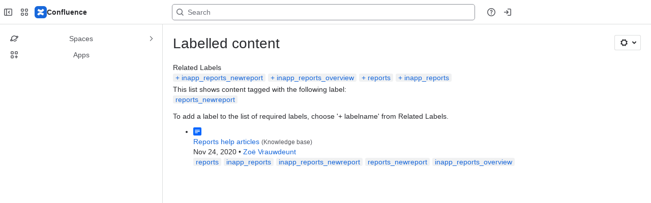

--- FILE ---
content_type: text/html;charset=UTF-8
request_url: https://mopinion.atlassian.net/wiki/label/reports_newreport
body_size: 9647
content:
    
    
<!DOCTYPE html><html><head>
    <!-- START-PRELOAD-TAGS --><!-- CLASSIC-master-10726475 --><script nonce="4d6717b6f66b4627994b9352b58a0f6e">window.__buildInfo={"FRONTEND_VERSION":"CLASSIC-master-10726475","BUILD_DATE":1769013945451,"EDITOR_VERSION":"216.7.3","RENDERER_VERSION":"126.1.1","ATLASPACK_VERSION":"2.15.8","BUILD_VARIANT":"default","RELAY":false,"PUBLIC_PATH":"https://cc-fe-bifrost.prod-east.frontend.public.atl-paas.net/assets/master/"};</script><!-- HEAD --><!-- JQuery --><script nonce="4d6717b6f66b4627994b9352b58a0f6e" type="module" src="https://cc-fe-bifrost.prod-east.frontend.public.atl-paas.net/assets/master/vendors~editor_atlaskit_md.c0fd3cec.js" crossorigin></script><script nonce="4d6717b6f66b4627994b9352b58a0f6e" type="module" src="https://cc-fe-bifrost.prod-east.frontend.public.atl-paas.net/assets/master/dashboard-spa-container-jquery3.19637772.js" crossorigin></script><script nonce="4d6717b6f66b4627994b9352b58a0f6e" type="module" src="https://cc-fe-bifrost.prod-east.frontend.public.atl-paas.net/assets/master/dashboard-spa-container-jquery3.runtime.8232ae61.js" crossorigin></script><script nonce="4d6717b6f66b4627994b9352b58a0f6e" type="module" src="https://cc-fe-bifrost.prod-east.frontend.public.atl-paas.net/assets/master/vendors.96e00e06.js" crossorigin></script><script nonce="4d6717b6f66b4627994b9352b58a0f6e" type="module" src="https://cc-fe-bifrost.prod-east.frontend.public.atl-paas.net/assets/master/stable_vendors.251bfc4c.js" crossorigin></script><script nonce="4d6717b6f66b4627994b9352b58a0f6e" type="module" src="https://cc-fe-bifrost.prod-east.frontend.public.atl-paas.net/assets/master/vendors~editor_atlaskit_lg.73586f93.js" crossorigin></script><script nonce="4d6717b6f66b4627994b9352b58a0f6e" type="module" src="https://cc-fe-bifrost.prod-east.frontend.public.atl-paas.net/assets/master/vendors~editor_icon.6a5899b8.js" crossorigin></script><script nonce="4d6717b6f66b4627994b9352b58a0f6e" type="module" src="https://cc-fe-bifrost.prod-east.frontend.public.atl-paas.net/assets/master/datasourceTableView.a25027e8.js" crossorigin></script><script nonce="4d6717b6f66b4627994b9352b58a0f6e" type="module" src="https://cc-fe-bifrost.prod-east.frontend.public.atl-paas.net/assets/master/UpgradeEditionButton.fa092818.js" crossorigin></script><script nonce="4d6717b6f66b4627994b9352b58a0f6e" type="module" src="https://cc-fe-bifrost.prod-east.frontend.public.atl-paas.net/assets/master/UpgradeEditionButton.runtime.5483c562.js" crossorigin></script><script nonce="4d6717b6f66b4627994b9352b58a0f6e" type="module" src="https://cc-fe-bifrost.prod-east.frontend.public.atl-paas.net/assets/master/LearnMoreButton.35ca0178.js" crossorigin></script><script nonce="4d6717b6f66b4627994b9352b58a0f6e" type="module" src="https://cc-fe-bifrost.prod-east.frontend.public.atl-paas.net/assets/master/ShareButton.0efab003.js" crossorigin></script><script nonce="4d6717b6f66b4627994b9352b58a0f6e" type="module" src="https://cc-fe-bifrost.prod-east.frontend.public.atl-paas.net/assets/master/vendors~editor_icon.9bace50c.js" crossorigin></script><script nonce="4d6717b6f66b4627994b9352b58a0f6e" type="module" src="https://cc-fe-bifrost.prod-east.frontend.public.atl-paas.net/assets/master/standalone-navigation-jquery3.runtime.0fc807a1.js" crossorigin></script><script nonce="4d6717b6f66b4627994b9352b58a0f6e" src="https://cc-fe-bifrost.prod-east.frontend.public.atl-paas.net/assets/master/vendors/3.6.1-conf-custom-m04.js" data-wrm-external data-initially-rendered data-wrm-batch-type="resource" data-wrm-key="com.atlassian.plugins.jquery:jquery" crossorigin></script><script nonce="4d6717b6f66b4627994b9352b58a0f6e" src="https://cc-fe-bifrost.prod-east.frontend.public.atl-paas.net/assets/master/vendors/3.4.0-migrate-conf-custom-03.js" data-wrm-external data-initially-rendered data-wrm-batch-type="resource" data-wrm-key="com.atlassian.plugins.jquery:jquery-migrate" crossorigin></script><!-- Files --><script nonce="4d6717b6f66b4627994b9352b58a0f6e" type="module" src="https://cc-fe-bifrost.prod-east.frontend.public.atl-paas.net/assets/master/standalone-navigation-jquery3.e4f1066a.js" crossorigin></script><!-- Set Referrer --><meta name="referrer" content="origin"><link href="https://cc-fe-bifrost.prod-east.frontend.public.atl-paas.net/assets/master/compiled.1cwiauo.css" rel="stylesheet" nonce="4d6717b6f66b4627994b9352b58a0f6e"><!-- HEAD --><!-- END-PRELOAD-TAGS -->
                                <title>Labelled content     - Confluence</title>
            
        
        

                        
    
                        
    

                
    
        

    
<meta http-equiv="X-UA-Compatible" content="IE=EDGE,chrome=IE7">
<meta charset="">
<meta id="confluence-context-path" name="confluence-context-path" content="/wiki">
<meta id="confluence-base-url" name="confluence-base-url" content="https://mopinion.atlassian.net/wiki">

<meta id="atlassian-token" name="atlassian-token" content="1fe5a7469b8e8564e8e96488fb83220980aab776">

<script nonce="4d6717b6f66b4627994b9352b58a0f6e" type="text/javascript">
        var contextPath = '/wiki';
</script>

    <meta name="robots" content="noindex,nofollow">
    <meta name="robots" content="noarchive">
    <meta name="confluence-request-time" content="">
        
    
        
            <meta name="ajs-discovered-plugin-features" content="{}">
            <meta name="ajs-keyboardshortcut-hash" content="4f2b0a3129a28abadf068dc5c643b9845c88b656ad5e63ee983661f12383410b">
            <meta name="ajs-use-keyboard-shortcuts" content="true">
            <meta id="team-calendars-has-jira-link" content="true">
            <meta name="ajs-team-calendars-display-time-format" content="displayTimeFormat12">
            <meta id="team-calendars-display-week-number" content="false">
            <meta id="team-calendars-user-timezone" content="UTC">
            <script type="text/x-template" id="team-calendars-messages" title="team-calendars-messages"><fieldset class="i18n hidden"><input type="hidden" name="calendar3.month.long.july" value="July"><input type="hidden" name="calendar3.day.short.wednesday" value="Wed"><input type="hidden" name="calendar3.day.short.thursday" value="Thu"><input type="hidden" name="calendar3.month.short.march" value="Mar"><input type="hidden" name="calendar3.month.long.april" value="April"><input type="hidden" name="calendar3.month.long.october" value="October"><input type="hidden" name="calendar3.month.long.august" value="August"><input type="hidden" name="calendar3.month.short.july" value="Jul"><input type="hidden" name="calendar3.month.short.may" value="May"><input type="hidden" name="calendar3.month.short.november" value="Nov"><input type="hidden" name="calendar3.day.long.friday" value="Friday"><input type="hidden" name="calendar3.day.long.sunday" value="Sunday"><input type="hidden" name="calendar3.day.long.saturday" value="Saturday"><input type="hidden" name="calendar3.month.short.april" value="Apr"><input type="hidden" name="calendar3.day.long.wednesday" value="Wednesday"><input type="hidden" name="calendar3.month.long.december" value="December"><input type="hidden" name="calendar3.month.short.october" value="Oct"><input type="hidden" name="calendar3.day.long.monday" value="Monday"><input type="hidden" name="calendar3.month.short.june" value="Jun"><input type="hidden" name="calendar3.day.short.monday" value="Mon"><input type="hidden" name="calendar3.day.short.tuesday" value="Tue"><input type="hidden" name="calendar3.day.short.saturday" value="Sat"><input type="hidden" name="calendar3.month.long.march" value="March"><input type="hidden" name="calendar3.month.long.june" value="June"><input type="hidden" name="calendar3.month.short.february" value="Feb"><input type="hidden" name="calendar3.month.short.august" value="Aug"><input type="hidden" name="calendar3.month.short.december" value="Dec"><input type="hidden" name="calendar3.day.short.sunday" value="Sun"><input type="hidden" name="calendar3.month.long.february" value="February"><input type="hidden" name="calendar3.day.long.tuesday" value="Tuesday"><input type="hidden" name="calendar3.month.long.may" value="May"><input type="hidden" name="calendar3.month.long.september" value="September"><input type="hidden" name="calendar3.month.long.november" value="November"><input type="hidden" name="calendar3.month.short.january" value="Jan"><input type="hidden" name="calendar3.month.short.september" value="Sept"><input type="hidden" name="calendar3.day.long.thursday" value="Thursday"><input type="hidden" name="calendar3.month.long.january" value="January"><input type="hidden" name="calendar3.day.short.friday" value="Fri"></fieldset></script>
            <meta name="ajs-is-confluence-admin" content="false">
            <meta name="ajs-connection-timeout" content="60000">
            <meta name="ajs-date.format" content="MMM dd, yyyy">

    
            <meta name="ajs-cloud-id" content="7cecd965-49de-47af-a9a4-335227cdf6ba">
            <meta name="ajs-org-id" content="dfe5b704-6d76-49bb-a90f-ba85b06f2c2e">
            <meta name="ajs-context-path" content="/wiki">
            <meta name="ajs-base-url" content="https://mopinion.atlassian.net/wiki">
            <meta name="ajs-version-number" content="1000.0.0-9ffef4e130cc">
            <meta name="ajs-build-number" content="6452">
            <meta name="ajs-remote-user" content="">
            <meta name="ajs-remote-user-key" content="">
            <meta name="ajs-atlassian-account-id" content="">
            <meta name="ajs-remote-user-has-licensed-access" content="false">
            <meta name="ajs-current-user-fullname" content="">
            <meta name="ajs-current-user-avatar-url" content="">
            <meta name="ajs-current-user-avatar-uri-reference" content="/wiki/s/-1440206982/6452/9ffef4e130cc30109347c2c9208b721bf1bcc620/_/images/icons/profilepics/anonymous.png">
            <meta name="ajs-static-resource-url-prefix" content="/wiki/s/-1440206982/6452/9ffef4e130cc30109347c2c9208b721bf1bcc620/_">
            <meta name="ajs-global-settings-attachment-max-size" content="104857600">
            <meta name="ajs-user-locale" content="en_GB">
            <meta name="ajs-enabled-dark-features" content="confluence_deprecate_span_macro,cft_macro_live_doc_support,forge-macro-legacy-editor-placeholder,deprecating_low_usage_macros,confluence_deprecate_chart_macro,confluence_deprecate_recently_updated_dashboard,confluence_live_pages_open_beta_trait_opted_in,fabric_editor_blank_page,confluence_deprecate_google_drive_macro,confluence_sanitize_macro_preview_xss,confluence_deprecate_word_macro,confluence_jim_unbind_listeners_before_bind,jira_issues_macro_async_fetch,confluence_enable_new_jira_search_api,confluence_deprecate_related_labels_macro,confluence_deprecate_page_index_macro,confluence_deprecate_contributors_summary,filter_nested_spans_tinymce,cc-notifications-live-page-updates,confluence_deprecate_gallery_macro,confluence_deprecate_powerpoint_macro,confluence_deprecate_spaces_list_macro,previews.sharing.pushstate,filestore.direct.upload,jim.async.vertigo,app-switcher.new,connect.no-applinks,adg3.no.auto.optout.global.colourscheme,confluence.efi.onboarding.new.templates,sidebar.deferred,file-annotations,confluence-inline-comments-resolved,quick-reload-inline-comments-flags,atlassian.aui.raphael.disabled,clc.quick.create,confluence-inline-comments-rich-editor,confluence.sidebar.deferred,collaborative-audit-log,previews.versions,file-annotations.likes,confluence-inline-comments,fusion.bitbucket.rebrand,filestore.thumbnail,rotp.admin.shortcuts,mention.service.userbase.sync.enabled,rotp.project.shortcuts,unified.permissions,previews.conversion-service,previews.trigger-all-file-types,confluence.pagenav.deferred,filestore.direct.download,frontend.editor.plugins,previews.sharing,pdf-preview,notification.batch,editor.ajax.save,jquery.feature.detection.cache,confluence.non.polling.index.flush,com.atlassian.growth.shakuni.disabled,confluence.view.edit.transition,confluence.table.resizable,fabric.mentions,react.ui.graph,confluence-inline-comments-dangling-comment,cql.search.screen">
            <meta name="ajs-atl-token" content="1fe5a7469b8e8564e8e96488fb83220980aab776">
            <meta name="ajs-confluence-flavour" content="ALACARTE">
            <meta name="ajs-user-date-pattern" content="dd MMM yyyy">
            <meta name="ajs-iframe-allowed-for-spa" content="false">
            <meta name="ajs-content-only" content="false">
            <meta name="ajs-edition" content="STANDARD">
    
    <link rel="shortcut icon" href="/wiki/s/-1440206982/6452/9ffef4e130cc30109347c2c9208b721bf1bcc620/2/_/favicon-update.ico">
<link rel="icon" type="image/x-icon" href="/wiki/s/-1440206982/6452/9ffef4e130cc30109347c2c9208b721bf1bcc620/2/_/favicon-update.ico">

    <!-- Monolith is still expecting a fallback-mode-jquery3.html file from SPA bundle -->

<link rel="search" type="application/opensearchdescription+xml" href="/wiki/opensearch/osd.action" title="Confluence"/>

    <!-- Styles -->
            <script nonce="4d6717b6f66b4627994b9352b58a0f6e">
window.WRM=window.WRM||{};window.WRM._unparsedData=window.WRM._unparsedData||{};window.WRM._unparsedErrors=window.WRM._unparsedErrors||{};
WRM._unparsedData["com.atlassian.plugins.atlassian-plugins-webresource-plugin:context-path.context-path"]="\"/wiki\"";
WRM._unparsedData["com.atlassian.plugins.atlassian-plugins-webresource-rest:curl.cross-origin-resources"]="false";
WRM._unparsedData["com.atlassian.plugins.atlassian-connect-plugin:icons-css-resources.iconsCssData"]="{\"de.resolution.cloud.analytics.google\":[\"spaceContent\"],\"com.addonengine.analytics\":[\"space-analytics\"]}";
WRM._unparsedData["com.atlassian.plugins.atlassian-connect-plugin:blueprint-css-resources.iconsCssData"]="{}";
WRM._unparsedData["com.atlassian.plugins.atlassian-connect-plugin:dialog-options.data"]="{\"dialogOptions\":{},\"inlineDialogOptions\":{\"de.resolution.cloud.analytics.google__page-popup-button\":{\"closeOthers\":true}},\"dialogModules\":{\"net.veniture.confluence.cloud.macrosuite\":{\"carousel-view-dialog\":{\"cacheable\":false,\"options\":{\"size\":\"fullscreen\",\"chrome\":false,\"header\":{\"value\":\"Image Carousel\"}},\"key\":\"carousel-view-dialog\"},\"dex-fullscreen-dialog\":{\"cacheable\":false,\"options\":{\"size\":\"maximum\",\"chrome\":false,\"header\":{\"value\":\"Presentation mode\"}},\"key\":\"dex-fullscreen-dialog\"}},\"confluence-chats-integration\":{\"dialog\":{\"cacheable\":false,\"options\":{},\"key\":\"dialog\"},\"page-config-dialog\":{\"cacheable\":false,\"options\":{\"height\":\"470px\",\"chrome\":false,\"width\":\"570px\"},\"key\":\"page-config-dialog\"}}}}";
WRM._unparsedData["com.atlassian.plugins.atlassian-connect-plugin:confluence-macro.property-panel-controls"]="{}";
WRM._unparsedData["com.atlassian.confluence.plugins.confluence-feature-discovery-plugin:confluence-feature-discovery-plugin-resources.test-mode"]="false";
if(window.WRM._dataArrived)window.WRM._dataArrived();</script>
<link type="text/css" rel="stylesheet" nonce="4d6717b6f66b4627994b9352b58a0f6e" href="//d245y5s2hyv7y6.cloudfront.net/mopinion.atlassian.net/wiki/s/e3b0c44298fc1c149afbf4c8996fb92427ae41e4649b934ca495991b7852b855-CDN/1334269262/h/3663815473e81270e800ce9d6485afdd629b9f8a7fbc152756a2a15323172614/_/download/contextbatch/css/_super/batch.css?assetVersion=1000.0.0-9ffef4e130cc19827&amp;externals=__local-default__&amp;relative-url=true" data-wrm-key="_super" data-wrm-batch-type="context" media="all">
<link type="text/css" rel="stylesheet" nonce="4d6717b6f66b4627994b9352b58a0f6e" href="//d245y5s2hyv7y6.cloudfront.net/mopinion.atlassian.net/wiki/s/e3b0c44298fc1c149afbf4c8996fb92427ae41e4649b934ca495991b7852b855-CDN/1334269262/h/662e2deb1d82aa060d67a07d943aa7bbfdda550b7248eaf575496e0e81f52ed1/_/download/contextbatch/css/main,atl.general,-_super/batch.css?assetVersion=1000.0.0-9ffef4e130cc19827&amp;externals=__local-default__&amp;relative-url=true" data-wrm-key="main,atl.general,-_super" data-wrm-batch-type="context" media="all">
<link type="text/css" rel="stylesheet" nonce="4d6717b6f66b4627994b9352b58a0f6e" href="//d245y5s2hyv7y6.cloudfront.net/mopinion.atlassian.net/wiki/s/e3b0c44298fc1c149afbf4c8996fb92427ae41e4649b934ca495991b7852b855-CDN/1334269262/h/ce2e0c82081bbdc2e1d2a2de1af9c6e091828034d17c38f15ec943103d72916c/_/download/batch/com.atlassian.confluence.plugins.confluence-labels:labels-resources/com.atlassian.confluence.plugins.confluence-labels:labels-resources.css?assetVersion=1000.0.0-9ffef4e130cc19827&amp;externals=__local-default__&amp;relative-url=true" data-wrm-key="com.atlassian.confluence.plugins.confluence-labels:labels-resources" data-wrm-batch-type="resource" media="all">
<link type="text/css" rel="stylesheet" nonce="4d6717b6f66b4627994b9352b58a0f6e" href="//d245y5s2hyv7y6.cloudfront.net/mopinion.atlassian.net/wiki/s/e3b0c44298fc1c149afbf4c8996fb92427ae41e4649b934ca495991b7852b855-CDN/1334269262/h/4e0dd33c1c355ff4cb6ea2dc5f55537302a5fe9105eb72298036758c0447e81e/_/download/batch/confluence.web.resources:pagination-styles/confluence.web.resources:pagination-styles.css?assetVersion=1000.0.0-9ffef4e130cc19827&amp;externals=__local-default__&amp;relative-url=true" data-wrm-key="confluence.web.resources:pagination-styles" data-wrm-batch-type="resource" media="all">
<link type="text/css" rel="stylesheet" nonce="4d6717b6f66b4627994b9352b58a0f6e" href="//d245y5s2hyv7y6.cloudfront.net/mopinion.atlassian.net/wiki/s/e3b0c44298fc1c149afbf4c8996fb92427ae41e4649b934ca495991b7852b855-CDN/1334269262/h/be1a0f9511403efab098ae05d13741b954061736d63980f8950eda35743ce25c/_/download/batch/com.atlassian.auiplugin:aui-sidebar/com.atlassian.auiplugin:aui-sidebar.css?assetVersion=1000.0.0-9ffef4e130cc19827&amp;externals=__local-default__&amp;relative-url=true" data-wrm-key="com.atlassian.auiplugin:aui-sidebar" data-wrm-batch-type="resource" media="all">

    
    <!-- Dynamically generated colors styles -->
    

            <!-- Scripts -->
        <script nonce="4d6717b6f66b4627994b9352b58a0f6e" type="text/javascript" src="//cc-fe-bifrost.prod-east.frontend.public.atl-paas.net/assets/master/vendors/3.6.1-conf-custom-m04.js" data-wrm-external data-wrm-key="com.atlassian.plugins.jquery:jquery" data-wrm-batch-type="resource" data-initially-rendered></script>
<script nonce="4d6717b6f66b4627994b9352b58a0f6e" type="text/javascript" src="//cc-fe-bifrost.prod-east.frontend.public.atl-paas.net/assets/master/vendors/3.4.0-migrate-conf-custom-03.js" data-wrm-external data-wrm-key="com.atlassian.plugins.jquery:jquery" data-wrm-batch-type="resource" data-initially-rendered></script>
<script nonce="4d6717b6f66b4627994b9352b58a0f6e" type="text/javascript" src="//d245y5s2hyv7y6.cloudfront.net/mopinion.atlassian.net/wiki/s/e3b0c44298fc1c149afbf4c8996fb92427ae41e4649b934ca495991b7852b855-CDN/1334269262/h/f4eb17c447724596d16b753593a128891378bfe8500a4124031862de00012dd8/_/download/contextbatch/js/_super/batch.js?assetVersion=1000.0.0-9ffef4e130cc19827&amp;externals=__local-default__&amp;locale=en-GB" data-wrm-key="_super" data-wrm-batch-type="context" data-initially-rendered></script>
<script nonce="4d6717b6f66b4627994b9352b58a0f6e" type="text/javascript" src="//d245y5s2hyv7y6.cloudfront.net/mopinion.atlassian.net/wiki/s/e3b0c44298fc1c149afbf4c8996fb92427ae41e4649b934ca495991b7852b855-CDN/1334269262/h/00c55976f0c60b1f503e20099d80c4ca3135a7128e8a22b11fea1ac68faa817c/_/download/contextbatch/js/main,atl.general,-_super/batch.js?assetVersion=1000.0.0-9ffef4e130cc19827&amp;externals=__local-default__&amp;locale=en-GB" data-wrm-key="main,atl.general,-_super" data-wrm-batch-type="context" data-initially-rendered></script>
<script nonce="4d6717b6f66b4627994b9352b58a0f6e" type="text/javascript" src="//d245y5s2hyv7y6.cloudfront.net/mopinion.atlassian.net/wiki/s/e3b0c44298fc1c149afbf4c8996fb92427ae41e4649b934ca495991b7852b855-CDN/1334269262/h/ecad5866e8b814df66becef4b9ac10f9f0377e62c07491b50f0dba08ee9ab8d3/_/download/batch/com.atlassian.confluence.plugins.confluence-labels:labels-resources/com.atlassian.confluence.plugins.confluence-labels:labels-resources.js?assetVersion=1000.0.0-9ffef4e130cc19827&amp;externals=__local-default__&amp;locale=en-GB" data-wrm-key="com.atlassian.confluence.plugins.confluence-labels:labels-resources" data-wrm-batch-type="resource" data-initially-rendered></script>
<script nonce="4d6717b6f66b4627994b9352b58a0f6e" type="text/javascript" src="//d245y5s2hyv7y6.cloudfront.net/mopinion.atlassian.net/wiki/s/e3b0c44298fc1c149afbf4c8996fb92427ae41e4649b934ca495991b7852b855-CDN/1334269262/h/98cfd6888d222026ba2e847d3157d0603e04ee8c6e49cada89a75375b7a41dc7/_/download/batch/confluence.web.resources:breadcrumbs/confluence.web.resources:breadcrumbs.js?assetVersion=1000.0.0-9ffef4e130cc19827&amp;externals=__local-default__&amp;locale=en-GB" data-wrm-key="confluence.web.resources:breadcrumbs" data-wrm-batch-type="resource" data-initially-rendered></script>
<script nonce="4d6717b6f66b4627994b9352b58a0f6e" type="text/javascript" src="//d245y5s2hyv7y6.cloudfront.net/mopinion.atlassian.net/wiki/s/e3b0c44298fc1c149afbf4c8996fb92427ae41e4649b934ca495991b7852b855-CDN/1334269262/h/92491fd54a35a5cfd79992635311a910eaa840da13b971dc1630da8f3cffa266/_/download/batch/com.atlassian.auiplugin:ajs-raf/com.atlassian.auiplugin:ajs-raf.js?assetVersion=1000.0.0-9ffef4e130cc19827&amp;externals=__local-default__" data-wrm-key="com.atlassian.auiplugin:ajs-raf" data-wrm-batch-type="resource" data-initially-rendered></script>
<script nonce="4d6717b6f66b4627994b9352b58a0f6e" type="text/javascript" src="//d245y5s2hyv7y6.cloudfront.net/mopinion.atlassian.net/wiki/s/e3b0c44298fc1c149afbf4c8996fb92427ae41e4649b934ca495991b7852b855-CDN/1334269262/h/d142b935c16781a34a3d3c7ac45bcf62b8aefa05959c0ed2449714e6cd02160b/_/download/batch/com.atlassian.auiplugin:internal-src-js-aui-internal-is-input/com.atlassian.auiplugin:internal-src-js-aui-internal-is-input.js?assetVersion=1000.0.0-9ffef4e130cc19827&amp;externals=__local-default__&amp;locale=en-GB" data-wrm-key="com.atlassian.auiplugin:internal-src-js-aui-internal-is-input" data-wrm-batch-type="resource" data-initially-rendered></script>
<script nonce="4d6717b6f66b4627994b9352b58a0f6e" type="text/javascript" src="//d245y5s2hyv7y6.cloudfront.net/mopinion.atlassian.net/wiki/s/e3b0c44298fc1c149afbf4c8996fb92427ae41e4649b934ca495991b7852b855-CDN/1334269262/h/2c4e87b76afb638e7aeb774669c0993cf8f918f7b8f3a567806aed3eece585bb/_/download/batch/com.atlassian.auiplugin:internal-src-js-aui-trigger/com.atlassian.auiplugin:internal-src-js-aui-trigger.js?assetVersion=1000.0.0-9ffef4e130cc19827&amp;externals=__local-default__&amp;locale=en-GB" data-wrm-key="com.atlassian.auiplugin:internal-src-js-aui-trigger" data-wrm-batch-type="resource" data-initially-rendered></script>
<script nonce="4d6717b6f66b4627994b9352b58a0f6e" type="text/javascript" src="//d245y5s2hyv7y6.cloudfront.net/mopinion.atlassian.net/wiki/s/e3b0c44298fc1c149afbf4c8996fb92427ae41e4649b934ca495991b7852b855-CDN/1334269262/h/e9932d6b309e6704fc54630b89829236f3c44fa45fdb1c7cc45779ca9f86e0b6/_/download/batch/com.atlassian.auiplugin:aui-trigger/com.atlassian.auiplugin:aui-trigger.js?assetVersion=1000.0.0-9ffef4e130cc19827&amp;externals=__local-default__&amp;locale=en-GB" data-wrm-key="com.atlassian.auiplugin:aui-trigger" data-wrm-batch-type="resource" data-initially-rendered></script>
<script nonce="4d6717b6f66b4627994b9352b58a0f6e" type="text/javascript" src="//d245y5s2hyv7y6.cloudfront.net/mopinion.atlassian.net/wiki/s/e3b0c44298fc1c149afbf4c8996fb92427ae41e4649b934ca495991b7852b855-CDN/1334269262/h/039b9ae634e4a301db91d8837f64fd5cf49806bbd12519a91fc46533f2b930cb/_/download/batch/com.atlassian.auiplugin:internal-src-js-aui-internal-attributes/com.atlassian.auiplugin:internal-src-js-aui-internal-attributes.js?assetVersion=1000.0.0-9ffef4e130cc19827&amp;externals=__local-default__&amp;locale=en-GB" data-wrm-key="com.atlassian.auiplugin:internal-src-js-aui-internal-attributes" data-wrm-batch-type="resource" data-initially-rendered></script>
<script nonce="4d6717b6f66b4627994b9352b58a0f6e" type="text/javascript" src="//d245y5s2hyv7y6.cloudfront.net/mopinion.atlassian.net/wiki/s/e3b0c44298fc1c149afbf4c8996fb92427ae41e4649b934ca495991b7852b855-CDN/1334269262/h/63d0e95e71fb8f28b920125845402c0c46687f94f1ab8e2727d463e5d7baf30d/_/download/batch/com.atlassian.auiplugin:internal-src-js-aui-internal-enforcer/com.atlassian.auiplugin:internal-src-js-aui-internal-enforcer.js?assetVersion=1000.0.0-9ffef4e130cc19827&amp;externals=__local-default__&amp;locale=en-GB" data-wrm-key="com.atlassian.auiplugin:internal-src-js-aui-internal-enforcer" data-wrm-batch-type="resource" data-initially-rendered></script>
<script nonce="4d6717b6f66b4627994b9352b58a0f6e" type="text/javascript" src="//d245y5s2hyv7y6.cloudfront.net/mopinion.atlassian.net/wiki/s/e3b0c44298fc1c149afbf4c8996fb92427ae41e4649b934ca495991b7852b855-CDN/1334269262/h/d5b76e4a74329c24960b37292fcd45e167b2d3ead953533a62b885399c1e13b7/_/download/batch/com.atlassian.auiplugin:internal-src-js-aui-inline-dialog2/com.atlassian.auiplugin:internal-src-js-aui-inline-dialog2.js?assetVersion=1000.0.0-9ffef4e130cc19827&amp;externals=__local-default__&amp;locale=en-GB" data-wrm-key="com.atlassian.auiplugin:internal-src-js-aui-inline-dialog2" data-wrm-batch-type="resource" data-initially-rendered></script>
<script nonce="4d6717b6f66b4627994b9352b58a0f6e" type="text/javascript" src="//d245y5s2hyv7y6.cloudfront.net/mopinion.atlassian.net/wiki/s/e3b0c44298fc1c149afbf4c8996fb92427ae41e4649b934ca495991b7852b855-CDN/1334269262/h/35b967c790841bf2ccc6ca40831e21db64f16ba735f00ec5957c6c529085fe7b/_/download/batch/com.atlassian.auiplugin:aui-inline-dialog2/com.atlassian.auiplugin:aui-inline-dialog2.js?assetVersion=1000.0.0-9ffef4e130cc19827&amp;externals=__local-default__&amp;locale=en-GB" data-wrm-key="com.atlassian.auiplugin:aui-inline-dialog2" data-wrm-batch-type="resource" data-initially-rendered></script>
<script nonce="4d6717b6f66b4627994b9352b58a0f6e" type="text/javascript" src="//d245y5s2hyv7y6.cloudfront.net/mopinion.atlassian.net/wiki/s/e3b0c44298fc1c149afbf4c8996fb92427ae41e4649b934ca495991b7852b855-CDN/1334269262/h/5c10ee22191b4d0afdb606690d2f2cd850f01a480e772a08562ab9deaffce57f/_/download/batch/com.atlassian.auiplugin:internal-src-js-vendor-raf-raf/com.atlassian.auiplugin:internal-src-js-vendor-raf-raf.js?assetVersion=1000.0.0-9ffef4e130cc19827&amp;externals=__local-default__&amp;locale=en-GB" data-wrm-key="com.atlassian.auiplugin:internal-src-js-vendor-raf-raf" data-wrm-batch-type="resource" data-initially-rendered></script>
<script nonce="4d6717b6f66b4627994b9352b58a0f6e" type="text/javascript" src="//d245y5s2hyv7y6.cloudfront.net/mopinion.atlassian.net/wiki/s/e3b0c44298fc1c149afbf4c8996fb92427ae41e4649b934ca495991b7852b855-CDN/1334269262/h/cf13df64397bd462047b299484cbd27c0cc94f12fb0040fd9ac93fed3aff67ba/_/download/batch/com.atlassian.auiplugin:internal-src-js-aui-internal-has-touch/com.atlassian.auiplugin:internal-src-js-aui-internal-has-touch.js?assetVersion=1000.0.0-9ffef4e130cc19827&amp;externals=__local-default__&amp;locale=en-GB" data-wrm-key="com.atlassian.auiplugin:internal-src-js-aui-internal-has-touch" data-wrm-batch-type="resource" data-initially-rendered></script>
<script nonce="4d6717b6f66b4627994b9352b58a0f6e" type="text/javascript" src="//d245y5s2hyv7y6.cloudfront.net/mopinion.atlassian.net/wiki/s/e3b0c44298fc1c149afbf4c8996fb92427ae41e4649b934ca495991b7852b855-CDN/1334269262/h/c9d9c3b2c6b6f083bf0687811156bb6fe97ebfe1e0751984278f519b766da40d/_/download/batch/com.atlassian.auiplugin:internal-src-js-aui-internal-mediaQuery/com.atlassian.auiplugin:internal-src-js-aui-internal-mediaQuery.js?assetVersion=1000.0.0-9ffef4e130cc19827&amp;externals=__local-default__&amp;locale=en-GB" data-wrm-key="com.atlassian.auiplugin:internal-src-js-aui-internal-mediaQuery" data-wrm-batch-type="resource" data-initially-rendered></script>
<script nonce="4d6717b6f66b4627994b9352b58a0f6e" type="text/javascript" src="//d245y5s2hyv7y6.cloudfront.net/mopinion.atlassian.net/wiki/s/e3b0c44298fc1c149afbf4c8996fb92427ae41e4649b934ca495991b7852b855-CDN/1334269262/h/1482efa05fe564f5eae52ef9342e22bc7ed1bd026417497edbd66010b8b881ce/_/download/batch/com.atlassian.auiplugin:internal-src-js-aui-sidebar/com.atlassian.auiplugin:internal-src-js-aui-sidebar.js?assetVersion=1000.0.0-9ffef4e130cc19827&amp;externals=__local-default__&amp;locale=en-GB" data-wrm-key="com.atlassian.auiplugin:internal-src-js-aui-sidebar" data-wrm-batch-type="resource" data-initially-rendered></script>

        

        
    

		
	

    

    
    </head>
    

    
<body id="com-atlassian-confluence" class="theme-default   aui-layout aui-theme-default">
        <script nonce="4d6717b6f66b4627994b9352b58a0f6e">
        var __INITIAL_STATE__ = typeof __INITIAL_STATE__ !== 'undefined' ? __INITIAL_STATE__ : { i18n: { locale: 'en-GB', messages: {} } };
    </script>
    <div class="banner-spacer-container"></div>
    <div style="display:flex;" data-main-container>
        <div id="ui-global-sidebar-section" slot="navigation" style="z-index: 2"></div>
        <div style="flex-flow: row wrap; width: 100%" data-flex-container>
            <div style="flex: 1 100%" data-main-content>
                
        
    
            </div>
            <!-- PARCEL --><!-- START-FRAGMENT standalone-navigation-jquery3.html --><style nonce="4d6717b6f66b4627994b9352b58a0f6e">body,body.aui-layout{font-family:-apple-system,BlinkMacSystemFont,Segoe UI,Roboto,Noto Sans,Ubuntu,Droid Sans,Helvetica Neue,sans-serif}body{background-color:var(--ds-surface,#fff);margin:0;padding:0;font-size:14px}#main,#admin-content,#custom-content-container,.ap-servlet-placeholder{opacity:0}a{text-decoration:none}h1{font-weight:400}</style><!-- END-FRAGMENT standalone-navigation-jquery3.html-->
    <div id="header-precursor">
        <div class="cell">
            
                            </div>
    </div>

        
                        
    <!-- \#header -->

            
                
        <main id="main" class=" aui-page-panel ">
                <div class="connect-theme-background-cover"></div>
                                                 <div id="main-header">
                                        

    <div id="navigation" class="content-navigation">

        <button href="#label-settings" aria-owns="label-settings" aria-haspopup="true" class="labels-settings-trigger aui-button aui-dropdown2-trigger aui-style-default">
            <span class="aui-icon aui-icon-small aui-iconfont-configure">Settings</span>
        </button>

        <div id="label-settings" class="aui-dropdown2 aui-style-default" aria-hidden="true">
            <ul class="aui-list-truncate">
                                    <li><a href="/wiki/labels/listlabels-heatmap.action">Popular Labels</a></li>
                                    <li><a href="/wiki/labels/listlabels-alphaview.action">All Labels</a></li>
                            </ul>
        </div>
    </div>


                    
                    <div id="title-heading" class="pagetitle with-breadcrumbs">
                        
                                                    <div role="navigation" aria-label="Breadcrumb" id="breadcrumb-section">
                                
    
    
    <ol id="breadcrumbs">
                        </ol>


                            </div>
                        
                        

                        <h1 id="title-text" class="with-breadcrumbs">
                                                                Labelled content
                                                    </h1>
                    </div>
                </div><!-- \#main-header -->
            
                            
                        

    

        

        




            
    <!--
    LABEL DECORATOR
    This decorator handles label contexts
-->


    
    
        
    
    
<div class="pagebody labels">
    

<div id="action-messages">
                        </div>
                        		                        
        <div class="labels-content">
            <div class="related-labels">
                                    <div>Related Labels</div>
                    <ul class="label-list">

<li class="aui-label" data-label-id="821985363">
    <a class="plus-label" rel="nofollow" href="            /wiki/labels/viewlabel.action?ids=821985363&amp;ids=821985365
    ">inapp_reports_newreport</a>
</li><li class="aui-label" data-label-id="836665357">
    <a class="plus-label" rel="nofollow" href="            /wiki/labels/viewlabel.action?ids=836665357&amp;ids=821985365
    ">inapp_reports_overview</a>
</li><li class="aui-label" data-label-id="509313109">
    <a class="plus-label" rel="nofollow" href="            /wiki/labels/viewlabel.action?ids=509313109&amp;ids=821985365
    ">reports</a>
</li><li class="aui-label" data-label-id="821985361">
    <a class="plus-label" rel="nofollow" href="            /wiki/labels/viewlabel.action?ids=821985361&amp;ids=821985365
    ">inapp_reports</a>
</li>
                    </ul>
                            </div>

            <div class="labels-main">
                <div class="labels-main-description">
                                    This list shows content tagged with the following label:
                                        
    
    <ul class="label-list " >
                    
        <li class="aui-label " data-label-id="821985365"><a class="aui-label-split-main" href="/wiki/labels/viewlabel.action?ids=821985365" rel="tag">reports_newreport</a></li>
            </ul>
                    <p>To add a label to the list of required labels, choose '+ labelname' from Related Labels.</p>
                                </div>

                                <ul class="content-by-label">
                                                                        <li>
                                <div>
                                        <span class="icon aui-icon content-type-page" title="Page">Page:</span>                                </div>

                                <div class="details">
                                                        <a id="800489542" data-linked-resource-id="800489542" data-linked-resource-type="page" data-linked-resource-version="6" href="/wiki/spaces/KB/pages/800489542/Reports+help+articles">Reports help articles</a>
                                                                     <span class="smalltext">(Knowledge base)</span>
             
                                    <div class="label-item-meta">
                                        Nov 24, 2020<span class="separator"> &bull; </span>                    <a href="/wiki/people/5f4f68fd42959b0039131144"
                                class="url fn"
                    >Zoë Vrauwdeunt</a>
                                                </div>

                                    <div class="label-details">
                                                                                
                                                                                    
    
    <ul class="label-list " >
                    
        <li class="aui-label " data-label-id="509313109"><a class="aui-label-split-main" href="/wiki/label/reports" rel="tag">reports</a></li><li class="aui-label " data-label-id="821985361"><a class="aui-label-split-main" href="/wiki/labels/viewlabel.action?ids=821985361" rel="tag">inapp_reports</a></li><li class="aui-label " data-label-id="821985363"><a class="aui-label-split-main" href="/wiki/labels/viewlabel.action?ids=821985363" rel="tag">inapp_reports_newreport</a></li><li class="aui-label " data-label-id="821985365"><a class="aui-label-split-main" href="/wiki/labels/viewlabel.action?ids=821985365" rel="tag">reports_newreport</a></li><li class="aui-label " data-label-id="836665357"><a class="aui-label-split-main" href="/wiki/labels/viewlabel.action?ids=836665357" rel="tag">inapp_reports_overview</a></li>
            </ul>
                                    </div>
                                </div>
                            </li>
                                                            </ul>

                            
        

    
    
                                    
            
            
<ol class="aui-nav aui-nav-pagination">
    </ol>
            </div>
        </div>

    
    

                
</div>

    



        


                        </main>
    <!-- \#main -->
            
    
    
            
            
            <div class="ap-container" id="ap-de.resolution.cloud.analytics.google__google-analytics-panel">

  <div class="ap-content " id="embedded-de.resolution.cloud.analytics.google__google-analytics-panel"></div>
  <script nonce="4d6717b6f66b4627994b9352b58a0f6e" class="ap-iframe-body-script">
  (function(){
    var data = {
    "addon_key":"de.resolution.cloud.analytics.google",
    "uniqueKey":"de.resolution.cloud.analytics.google__google-analytics-panel",
    "key":"google-analytics-panel",
     "moduleType":"webPanels",      "moduleLocation":"atl.footer",      "title":"Google Analytics Panel",     "cp":"/wiki",
            "general":"",
    "w":"0",
    "h":"0",
    "url":"https://embed-c-google-analytics.resolution-cloud.com/include.html?xdm_e=https%3A%2F%2Fmopinion.atlassian.net&xdm_c=channel-de.resolution.cloud.analytics.google__google-analytics-panel&cp=%2Fwiki&xdm_deprecated_addon_key_do_not_use=de.resolution.cloud.analytics.google&lic=active&userAccess=true&cv=1000.0.0-9ffef4e130cc&jwt=eyJ0eXAiOiJKV1QiLCJhbGciOiJIUzI1NiJ9.[base64].u0vB7EqartHMWZiNnkis23-TMmqoQXbRSCF1qnQovRo",
     "contextJwt": "eyJ0eXAiOiJKV1QiLCJhbGciOiJIUzI1NiJ9.[base64].Ece5IOslmmFloM-rZ5ReDGzb08o0zV0C-6C6Cwxlsh0",    "structuredContext": "{\"license\":{\"active\":true},\"url\":{\"displayUrl\":\"https://mopinion.atlassian.net/wiki\"}}",
    "contentClassifier":"",
    "productCtx":"{\"user.isExternalCollaborator\":\"false\"}",
    "timeZone":"UTC",
    "origin":"https://embed-c-google-analytics.resolution-cloud.com",
    "hostOrigin":"https://mopinion.atlassian.net",
    "sandbox":"allow-downloads allow-forms allow-modals allow-popups allow-popups-to-escape-sandbox allow-scripts allow-same-origin allow-top-navigation-by-user-activation allow-storage-access-by-user-activation",    "pearApp":"true",        "apiMigrations": {
        "gdpr": true
    }
}
;
    if(window.AP && window.AP.subCreate) {
      window._AP.appendConnectAddon(data);
    } else {
      require(['ac/create'], function(create){
        create.appendConnectAddon(data);
      });
    }

    // For Confluence App Analytics. This code works in conjunction with CFE's ConnectSupport.js.
    // Here, we add a listener to the initial HTML page that stores events if the ConnectSupport component
    // has not mounted yet. In CFE, we process the missed event data and disable this initial listener.
    const __MAX_EVENT_ARRAY_SIZE__ = 20;
    const connectAppAnalytics = "ecosystem.confluence.connect.analytics";
    window.connectHost && window.connectHost.onIframeEstablished((eventData) => {
      if (!window.__CONFLUENCE_CONNECT_SUPPORT_LOADED__) {
        let events = JSON.parse(window.localStorage.getItem(connectAppAnalytics)) || [];
        if (events.length >= __MAX_EVENT_ARRAY_SIZE__) {
          events.shift();
        }
        events.push(eventData);
        window.localStorage.setItem(connectAppAnalytics, JSON.stringify(events));
      }
    });

  }());
</script>

</div>

    
    
    </div><!-- flex-flow: row wrap -->
    </div><!-- display: flex -->

<span style="display:none;" id="confluence-server-performance">{"serverDuration": 159, "requestCorrelationId": "4d6717b6f66b4627994b9352b58a0f6e"}</span>
</body>
</html>
    


--- FILE ---
content_type: application/javascript
request_url: https://cc-fe-bifrost.prod-east.frontend.public.atl-paas.net/assets/master/PageLayout.20c206e9.js
body_size: 146044
content:
function e(e){return e&&e.__esModule?e.default:e}function t(e,t,a,r){Object.defineProperty(e,t,{get:a,set:r,enumerable:!0,configurable:!0})}function a(e){Object.defineProperty(e,"__esModule",{value:!0,configurable:!0})}var r=globalThis,n=r.parcelRequired477,o=n.register;o("48Eol",function(t,a){var r,o,i=n("3u0dr"),s=n("frIzR"),l=n("42omo"),c=n("T1bCI"),d=n("l998X");let u=(0,l.createContext)(!1),p={root:"_nd5ldkfm _1reo15vq _18m915vq _4t3iutvi _152tidpf _kqsw1if8 _1pbyegat",fullHeightSidebarWithLayeringFixes:"_1pbycs5v"};function f({children:e,xcss:t,height:a=48,skipLinkLabel:r="Banner",testId:o,id:i}){let s=(0,l.useContext)(n("8jREP").DangerouslyHoistSlotSizes),c=(0,n("bgZhH").useLayoutId)({providedId:i}),u=(0,n("8zs3p").useIsFhsEnabled)();return(0,n("dEIJ1").useSkipLinkInternal)({id:c,label:r,isHidden:0===a}),(0,d.jsxs)("div",{id:c,"data-layout-slot":!0,className:(0,n("gMc0m").default)([p.root,u&&(0,n("dh538").fg)("platform-dst-side-nav-layering-fixes")&&p.fullHeightSidebarWithLayeringFixes,t]),"data-testid":o,children:[(0,d.jsx)(n("dGAIk").HoistCssVarToLocalGrid,{variableName:n("K0HEo").bannerMountedVar,value:a}),s&&(0,d.jsx)(n("dGAIk").DangerouslyHoistCssVarToDocumentRoot,{variableName:n("K0HEo").UNSAFE_bannerVar,value:a}),e]})}var m=n("4PPzL"),g=n("5XPyz"),h=n("cgsIj"),E=n("1C7kY");let _=(0,n("cgtv4").defineMessages)({panelSplitter:{id:"preview-panel-api.resize.label",defaultMessage:"Resize panel"}}),v=()=>{let t=(0,n("8C5kA").default)(),{setPanelWidth:a}=(0,n("4BDAe").usePreviewPanelsActions)(),r=(0,l.useCallback)(({finalWidth:e})=>{a(e)},[a]);return e(l).createElement(n("bssir").PanelSplitter,{label:t.formatMessage(_.panelSplitter),onResizeEnd:r})},b=({children:t,width:a})=>e(l).createElement(n("eK5zz").Panel,{defaultWidth:a},e(l).createElement(v,null),t);function S(){let t=(0,n("6tLpM").useCurrentPreviewPanel)(),a=(0,n("gz8ZY").useIsNav4Enabled)();if(!(0,n("6mKj3").expValEquals)("confluence_preview_panels_exp","isEnabled",!0)||!a||null==t)return null;let{content:r,width:o}=t;return e(l).createElement(b,{width:o},e(l).createElement(n("dpPtd").FlagsProvider,null,e(l).createElement(r,null)))}var x=n("b3j2Y"),y=n("hSqtY"),I=n("9VrxU");let T=(0,i.isReactCompilerActiveV1)()?t=>{let a,r,o,i,c,d,u,p,f,m,g=(0,s.c)(28),{flags:h}=t,{isLicensed:E}=(0,n("bQm3c").useSessionData)(),_=(0,n("8C5kA").default)(),{createAnalyticsEvent:v}=(0,n("inPa6").useAnalyticsEvents)(),{starredSpaces:b,error:S,loading:x}=(0,n("dVkip").useStarredData)(E);g[0]!==v?(a=()=>{C(v,"4",{componentType:"fixedItem",itemId:"viewAllSpaces",section:"starredSpaces"})},g[0]=v,g[1]=a):a=g[1];let y=a;g[2]!==v?(r=e=>{C(v,"4",{componentType:"customItem",itemType:"space",itemId:e,section:"starredSpaces"})},g[2]=v,g[3]=r):r=g[3];let I=r;return g[4]!==S||g[5]!==h||g[6]!==x?(o=()=>{!x&&S&&h.showErrorFlag({icon:e(l).createElement(e(n("7yDmn")),{label:"",color:"var(--ds-icon-danger, #C9372C)"}),title:e(l).createElement(n("gtD4K").default,k.errorFlagTitle),description:e(l).createElement(n("gtD4K").default,k.errorFlagDescription),isAutoDismiss:!0})},i=[x,S,h],g[4]=S,g[5]=h,g[6]=x,g[7]=o,g[8]=i):(o=g[7],i=g[8]),(0,l.useEffect)(o,i),g[9]===Symbol.for("react.memo_cache_sentinel")?(c=e(l).createElement(n("2bhek").MenuSectionHeading,null,e(l).createElement(n("gtD4K").default,k.title)),g[9]=c):c=g[9],g[10]!==x?(d=x&&e(l).createElement(N,null),g[10]=x,g[11]=d):d=g[11],g[12]!==_||g[13]!==x||g[14]!==b?(u=!x&&0===b.length&&e(l).createElement(n("6f0Oj").default,{padding:"space.100",xcss:w},_.formatMessage(k.empty)),g[12]=_,g[13]=x,g[14]=b,g[15]=u):u=g[15],g[16]!==x||g[17]!==I||g[18]!==b?(p=!x&&b&&b.map(t=>{let a=t.alias||t.key,r=n("1NBp8").SPACE_OVERVIEW.toUrl({spaceKey:a});return e(l).createElement(n("hXDOc").HoverPreloader,{key:t.id,name:"starred-spaces",preloadUrl:r,preloadOptions:n("hXDOc").PreloadingPresets.onlyJSAndCriticalData},e(l).createElement(n("lujnM").LinkMenuItem,{key:t.id,href:r,elemBefore:e(l).createElement(n("iKskQ").SpaceIcon,{size:"xsmall",src:t.icon?.path}),onClick:()=>I(t.id)},t.name))}),g[16]=x,g[17]=I,g[18]=b,g[19]=p):p=g[19],g[20]!==x||g[21]!==y?(f=!x&&e(l).createElement(n("lujnM").LinkMenuItem,{href:n("1NBp8").SPACE_DIRECTORY.toUrl(),elemBefore:e(l).createElement(e(n("6bJyJ")),{label:"",color:"currentColor"}),onClick:y},e(l).createElement(n("gtD4K").default,k.viewAll)),g[20]=x,g[21]=y,g[22]=f):f=g[22],g[23]!==d||g[24]!==u||g[25]!==p||g[26]!==f?(m=e(l).createElement(n("2KDGn").MenuSection,null,c,d,u,p,f),g[23]=d,g[24]=u,g[25]=p,g[26]=f,g[27]=m):m=g[27],m}:({flags:t})=>{let{isLicensed:a}=(0,n("bQm3c").useSessionData)(),r=(0,n("8C5kA").default)(),{createAnalyticsEvent:o}=(0,n("inPa6").useAnalyticsEvents)(),{starredSpaces:i,error:s,loading:c}=(0,n("dVkip").useStarredData)(a),d=(0,l.useCallback)(()=>{C(o,"4",{componentType:"fixedItem",itemId:"viewAllSpaces",section:"starredSpaces"})},[o]),u=(0,l.useCallback)(e=>{C(o,"4",{componentType:"customItem",itemType:"space",itemId:e,section:"starredSpaces"})},[o]);return(0,l.useEffect)(()=>{!c&&s&&t.showErrorFlag({icon:e(l).createElement(e(n("7yDmn")),{label:"",color:"var(--ds-icon-danger, #C9372C)"}),title:e(l).createElement(n("gtD4K").default,k.errorFlagTitle),description:e(l).createElement(n("gtD4K").default,k.errorFlagDescription),isAutoDismiss:!0})},[c,s,t]),e(l).createElement(n("2KDGn").MenuSection,null,e(l).createElement(n("2bhek").MenuSectionHeading,null,e(l).createElement(n("gtD4K").default,k.title)),c&&e(l).createElement(N,null),!c&&0===i.length&&e(l).createElement(n("6f0Oj").default,{padding:"space.100",xcss:w},r.formatMessage(k.empty)),!c&&i&&i.map(t=>{let a=t.alias||t.key,r=n("1NBp8").SPACE_OVERVIEW.toUrl({spaceKey:a});return e(l).createElement(n("hXDOc").HoverPreloader,{key:t.id,name:"starred-spaces",preloadUrl:r,preloadOptions:n("hXDOc").PreloadingPresets.onlyJSAndCriticalData},e(l).createElement(n("lujnM").LinkMenuItem,{key:t.id,href:r,elemBefore:e(l).createElement(n("iKskQ").SpaceIcon,{size:"xsmall",src:t.icon?.path}),onClick:()=>u(t.id)},t.name))}),!c&&e(l).createElement(n("lujnM").LinkMenuItem,{href:n("1NBp8").SPACE_DIRECTORY.toUrl(),elemBefore:e(l).createElement(e(n("6bJyJ")),{label:"",color:"currentColor"}),onClick:d},e(l).createElement(n("gtD4K").default,k.viewAll)))},A=(0,n("7aRa9").withFlags)(T),C=(e,t,a={})=>{let{componentType:r,itemId:n,itemType:o,section:i}=a;e({type:"sendUIEvent",data:{action:"clicked",actionSubject:"navigationItem",actionSubjectId:"spacesNavigationMenuItem",source:"globalNavigation",attributes:{navigationLayer:"global",navigationContainer:"sidebar",navVersion:t,componentType:r,itemId:n,itemType:o,section:i}}}).fire()},N=(0,i.isReactCompilerActiveV1)()?()=>{let t,a=(0,s.c)(1);return a[0]===Symbol.for("react.memo_cache_sentinel")?(t=e(l).createElement(n("6f0Oj").default,{paddingBlockStart:"space.075",paddingInlineStart:"space.075",testId:"loading"},e(l).createElement(n("1GzhS").default,{space:"space.150"},e(l).createElement(n("kpYGL").default,{width:"100%",height:"20px",borderRadius:"3px"}),e(l).createElement(n("kpYGL").default,{width:"100%",height:"20px",borderRadius:"3px"}),e(l).createElement(n("kpYGL").default,{width:"100%",height:"20px",borderRadius:"3px"}),e(l).createElement(n("kpYGL").default,{width:"100%",height:"20px",borderRadius:"3px"}),e(l).createElement(n("kpYGL").default,{width:"100%",height:"20px",borderRadius:"3px"}))),a[0]=t):t=a[0],t}:()=>e(l).createElement(n("6f0Oj").default,{paddingBlockStart:"space.075",paddingInlineStart:"space.075",testId:"loading"},e(l).createElement(n("1GzhS").default,{space:"space.150"},e(l).createElement(n("kpYGL").default,{width:"100%",height:"20px",borderRadius:"3px"}),e(l).createElement(n("kpYGL").default,{width:"100%",height:"20px",borderRadius:"3px"}),e(l).createElement(n("kpYGL").default,{width:"100%",height:"20px",borderRadius:"3px"}),e(l).createElement(n("kpYGL").default,{width:"100%",height:"20px",borderRadius:"3px"}),e(l).createElement(n("kpYGL").default,{width:"100%",height:"20px",borderRadius:"3px"}))),w=(0,n("ecnYn").xcss)({color:"color.text.subtlest",font:"font.body.small"}),k=(0,n("cgtv4").defineMessages)({title:{id:"side-navigation.starred-spaces-list.title",defaultMessage:"Starred spaces"},viewAll:{id:"side-navigation.starred-spaces-list.view-all",defaultMessage:"View all spaces"},empty:{id:"side-navigation.starred-spaces-list.empty-message",defaultMessage:"Spaces you star will appear here"},errorFlagTitle:{id:"side-navigation.starred-spaces-list.error-flag-title",defaultMessage:"We couldn’t load starred spaces"},errorFlagDescription:{id:"side-navigation.starred-spaces-list.error-flag-description",defaultMessage:"We are unable to show your spaces at this time. Refresh the page or try again."}}),R=(0,n("jmjWc").LoadablePaint)({__loadable_id__:"zC56Y",loader:async()=>(await n("cIgPH")).HubSettingsNavigation,name:"HubSettingsNavigation"});var M=n("feuG2");let O=(0,i.isReactCompilerActiveV1)()?()=>{let t,a,r,o,i=(0,s.c)(13),c=(0,n("cLo2u").useSpaceKey)(),{isLeftSidebarCollapsed:d}=(0,n("jZM59").usePageLayoutResize)(),{createAnalyticsEvent:u}=(0,n("inPa6").useAnalyticsEvents)(),{location:p,matchRoute:f}=(0,l.useContext)(n("7zgzO").RoutesContext),m=p?.pathname||"";i[0]!==f||i[1]!==m?(t=f(m),i[0]=f,i[1]=m,i[2]=t):t=i[2];let g=t;i[3]!==u||i[4]!==d||i[5]!==g?.name?(a=()=>{u({type:"sendScreenEvent",data:{name:"spaceAdminSideNavigation",attributes:{tab:g?.name||"",isVisible:!d}}}).fire()},i[3]=u,i[4]=d,i[5]=g?.name,i[6]=a):a=i[6];let h=g?.name;i[7]!==u||i[8]!==d||i[9]!==h?(r=[u,d,h],i[7]=u,i[8]=d,i[9]=h,i[10]=r):r=i[10],(0,l.useEffect)(a,r);let E=c||"";return i[11]!==E?(o=e(l).createElement(M.SpaceSettingsSideNavigation,{spaceAlias:E}),i[11]=E,i[12]=o):o=i[12],o}:()=>{let t=(0,n("cLo2u").useSpaceKey)(),{isLeftSidebarCollapsed:a}=(0,n("jZM59").usePageLayoutResize)(),{createAnalyticsEvent:r}=(0,n("inPa6").useAnalyticsEvents)(),{location:o,matchRoute:i}=(0,l.useContext)(n("7zgzO").RoutesContext),s=i(o?.pathname||"");return(0,l.useEffect)(()=>{r({type:"sendScreenEvent",data:{name:"spaceAdminSideNavigation",attributes:{tab:s?.name||"",isVisible:!a}}}).fire()},[r,a,s?.name]),e(l).createElement(M.SpaceSettingsSideNavigation,{spaceAlias:t||""})},P=(0,i.isReactCompilerActiveV1)()?t=>{let a,r=(0,s.c)(2);return r[0]!==t?(a=e(l).createElement(m.ErrorBoundary,{attribution:n("3IBnw").Attribution.ADMIN_EXPERIENCE},e(l).createElement(O,t)),r[0]=t,r[1]=a):a=r[1],a}:t=>e(l).createElement(m.ErrorBoundary,{attribution:n("3IBnw").Attribution.ADMIN_EXPERIENCE},e(l).createElement(O,t));var L=n("7d2Nc");let D=(0,n("jmjWc").LoadablePaint)({__loadable_id__:"6E8ob",name:"GlobalNavigationLoader",loader:async()=>(await n("8gE5W")).GlobalNavigationComponent}),j=(0,i.isReactCompilerActiveV1)()?t=>{let a,r,o=(0,s.c)(3);return o[0]===Symbol.for("react.memo_cache_sentinel")?(a=e(l).createElement(L.PageSegmentLoadStart,{metric:n("1uFsv").GLOBAL_NAVIGATION_METRIC}),o[0]=a):a=o[0],o[1]!==t?(r=e(l).createElement(e(l).Fragment,null,a,e(l).createElement(D,t)),o[1]=t,o[2]=r):r=o[2],r}:t=>e(l).createElement(e(l).Fragment,null,e(l).createElement(L.PageSegmentLoadStart,{metric:n("1uFsv").GLOBAL_NAVIGATION_METRIC}),e(l).createElement(D,t));var F=n("2qRJj"),U=n("6GD8y");let B=(0,n("jmjWc").LoadableAfterPaint)({__loadable_id__:"eT3I0",name:"EnhanceOrientationTourNudgeLoader",loader:async()=>(await n("k9OIy")).EnhanceOrientationTourNudge});var V=n("1Sim2");let H=(0,n("jmjWc").LoadableLazy)({__loadable_id__:"USWMG",name:"Nav4CollapseReminderSpotlightLoader",loader:async()=>(await n("4T2bk")).Nav4CollapseReminderSpotlight}),G=(0,i.isReactCompilerActiveV1)()?t=>{let a,r,o,i=(0,s.c)(4),{children:c}=t,d=(0,l.useRef)(null);i[0]===Symbol.for("react.memo_cache_sentinel")?(a=()=>{d.current&&d.current.scrollTo({top:0,behavior:"smooth"})},i[0]=a):a=i[0];let u=a;i[1]===Symbol.for("react.memo_cache_sentinel")?(r={sideNavRef:d,handleScrollToTop:u},i[1]=r):r=i[1];let p=r;return i[2]!==c?(o=e(l).createElement(n("eGUIL").SideNavigationContext.Provider,{value:p},e(l).createElement(n("cFYM0").SideNavContent,{testId:"side-navigation-content",ref:d},c)),i[2]=c,i[3]=o):o=i[3],o}:({children:t})=>{let a=(0,l.useRef)(null),r=(0,l.useCallback)(()=>{a.current&&a.current.scrollTo({top:0,behavior:"smooth"})},[a]),o=(0,l.useMemo)(()=>({sideNavRef:a,handleScrollToTop:r}),[a,r]);return e(l).createElement(n("eGUIL").SideNavigationContext.Provider,{value:o},e(l).createElement(n("cFYM0").SideNavContent,{testId:"side-navigation-content",ref:a},t))},z=(0,n("dPJCf").createSingleQueryParamHook)("showRecap2025"),K=()=>{let e=(0,n("de2j9").useIsEditorPage)(),t=z(),a=(0,n("3jwuS").useIsCurrentPageLive)(),r=n("17wUi").confluenceLocalStorageInstance&&"true"===n("17wUi").confluenceLocalStorageInstance.getItem(n("1UApO").PERSISTED_KEYS_ON_SERVER.PERSISTED_RECAP_SIDEBAR_COLLAPSED),o="open"===t&&!a&&e&&!r&&(0,n("9wGTI").fg)("cc_recap_2025_sidebar_collapse");return(0,l.useEffect)(()=>{o&&n("17wUi").confluenceLocalStorageInstance&&n("17wUi").confluenceLocalStorageInstance.setItem(n("1UApO").PERSISTED_KEYS_ON_SERVER.PERSISTED_RECAP_SIDEBAR_COLLAPSED,"true")},[o]),o},W=(0,i.isReactCompilerActiveV1)()?()=>{let e,t,a,r,o=(0,s.c)(5),i=K();if((0,n("i3jcY").isStableUIEnabledForTests)()){let e;return o[0]===Symbol.for("react.memo_cache_sentinel")?(e={initialCollapsedState:"expanded",initialWidth:320,shouldForceExpand:!0},o[0]=e):e=o[0],e}o[1]===Symbol.for("react.memo_cache_sentinel")?(e=n("17wUi").confluenceLocalStorageInstance.getItem(n("1UApO").PERSISTED_KEYS_ON_SERVER.PERSISTED_LEFT_SIDEBAR_COLLAPSED)??"expanded",o[1]=e):e=o[1];let l=e;o[2]===Symbol.for("react.memo_cache_sentinel")?(t=n("17wUi").confluenceLocalStorageInstance.getItem(n("1UApO").PERSISTED_KEYS_ON_SERVER.PERSISTED_LEFT_SIDEBAR_WIDTH)||320,o[2]=t):t=o[2];let c=parseInt(t,10);Number.isNaN(c)&&(c=320),a=i?"collapsed":l;let d=c>window.innerWidth?320:c;return o[3]!==a?(r={initialCollapsedState:a,initialWidth:d,shouldForceExpand:!1},o[3]=a,o[4]=r):r=o[4],r}:()=>{let e=K();if((0,n("i3jcY").isStableUIEnabledForTests)())return{initialCollapsedState:"expanded",initialWidth:320,shouldForceExpand:!0};let t=n("17wUi").confluenceLocalStorageInstance.getItem(n("1UApO").PERSISTED_KEYS_ON_SERVER.PERSISTED_LEFT_SIDEBAR_COLLAPSED)??"expanded",a=parseInt(n("17wUi").confluenceLocalStorageInstance.getItem(n("1UApO").PERSISTED_KEYS_ON_SERVER.PERSISTED_LEFT_SIDEBAR_WIDTH)||320,10);return Number.isNaN(a)&&(a=320),{initialCollapsedState:e?"collapsed":t,initialWidth:a>window.innerWidth?320:a,shouldForceExpand:!1}},q=(0,n("1P1Tu").createStore)({initialState:{isCollapsed:!1},actions:{setIsCollapsed:e=>({setState:t})=>{t({isCollapsed:e})}}}),Q=(0,n("9zUhf").createHook)(q),J=(0,n("9zUhf").createActionsHook)(q),Y=(0,n("cgtv4").defineMessages)({dragHandle:{id:"page-layout.side-navigation.drag-handle",defaultMessage:"Side Navigation Drag Handle"},sideNavPanelSplitterTooltipContent:{id:"page-layout.side-navigation.side-nav-panel-splitter-tooltip-content",defaultMessage:"Double click to collapse"},globalInviteButtonLabel:{id:"page-layout.side-navigation.global-invite-button-label",defaultMessage:"Invite people"}}),X=()=>{window.dispatchEvent(new Event("resize"))},$=(0,i.isReactCompilerActiveV1)()?t=>{let a,r,o=(0,s.c)(7),{onToggleFromShortcut:i}=t,c=(0,n("de2j9").useIsEditorPage)(),d=(0,n("622t3").useToggleSideNav)(),[u]=(0,n("efvKr").useLivePageMode)(),{isEditMode:p}=u;o[0]!==i||o[1]!==d?(a=()=>{(0,n("l65Bo").isDialogShown)()||(i(),d())},o[0]=i,o[1]=d,o[2]=a):a=o[2];let f=a;return o[3]!==p||o[4]!==c||o[5]!==f?(r=p||c?e(l).createElement(n("bflGB").ShortcutListener,{accelerator:n("gnkil").UNIVERSAL_SIDE_NAVIGATION_SHORTCUT,listener:f}):e(l).createElement(U.GeneralShortcutListener,{accelerator:n("gnkil").UNIVERSAL_SIDE_NAVIGATION_SHORTCUT,deprecatedAccelerator:n("gnkil").SIDE_NAVIGATION_SHORTCUT,listener:f}),o[3]=p,o[4]=c,o[5]=f,o[6]=r):r=o[6],r}:({onToggleFromShortcut:t})=>{let a=(0,n("de2j9").useIsEditorPage)(),r=(0,n("622t3").useToggleSideNav)(),[{isEditMode:o}]=(0,n("efvKr").useLivePageMode)(),i=(0,l.useCallback)(()=>{(0,n("l65Bo").isDialogShown)()||(t(),r())},[t,r]);return o||a?e(l).createElement(n("bflGB").ShortcutListener,{accelerator:n("gnkil").UNIVERSAL_SIDE_NAVIGATION_SHORTCUT,listener:i}):e(l).createElement(U.GeneralShortcutListener,{accelerator:n("gnkil").UNIVERSAL_SIDE_NAVIGATION_SHORTCUT,deprecatedAccelerator:n("gnkil").SIDE_NAVIGATION_SHORTCUT,listener:i})},Z=(0,n("7aRa9").withFlags)(({flags:t,onToggleFromShortcut:a})=>{let r=(0,n("de2j9").useIsEditorPage)(),o=(0,n("622t3").useToggleSideNav)(),[{isEditMode:i}]=(0,n("efvKr").useLivePageMode)(),s=(0,l.useCallback)(()=>{(0,n("l65Bo").isDialogShown)()||(a(),o(),(0,n("4q9NN").maybeShowDeprecatedShortcutFlag)({flags:t,acceleratorTriggered:n("gnkil").SIDE_NAVIGATION_SHORTCUT,accelerator:n("gnkil").UNIVERSAL_SIDE_NAVIGATION_SHORTCUT,deprecatedAccelerator:n("gnkil").SIDE_NAVIGATION_SHORTCUT}))},[t,a,o]);return i||r?null:e(l).createElement(U.GeneralShortcutListener,{accelerator:n("gnkil").SIDE_NAVIGATION_SHORTCUT,listener:s})}),ee=(0,n("8YePs").componentWithCondition)(()=>(0,n("9wGTI").fg)("navx-2733-convert-confluence-fhs-rollout")?(0,n("8zs3p").useIsFhsEnabled)():(0,n("9wGTI").fg)("navx-full-height-sidebar"),Z,$),et=(0,n("8YePs").componentWithCondition)(()=>(0,n("9wGTI").fg)("navx-2733-convert-confluence-fhs-rollout")?(0,n("8zs3p").useIsFhsEnabled)():(0,n("9wGTI").fg)("navx-full-height-sidebar"),n("4hWZe").SideNavPanelSplitter,n("bssir").PanelSplitter),ea=(0,i.isReactCompilerActiveV1)()?()=>{let e,t=(0,s.c)(3),{match:a}=(0,l.useContext)(n("7zgzO").RoutesContext),[r]=(0,n("ep3mz").usePageSpaceKey)();return t[0]!==a?.query?.mode||t[1]!==r?(e=a?.query?.mode==="global"||(0,n("cEgMD").isCompanyHubSpaceKey)(r),t[0]=a?.query?.mode,t[1]=r,t[2]=e):e=t[2],e}:()=>{let{match:e}=(0,l.useContext)(n("7zgzO").RoutesContext),[t]=(0,n("ep3mz").usePageSpaceKey)();return e?.query?.mode==="global"||(0,n("cEgMD").isCompanyHubSpaceKey)(t)},er=e=>e===n("2esS1").CONTAINER_HOME_ID||e===n("2esS1").CONTAINER_BLOG_ID,en=(t,a,r,o,i,s)=>{if(r&&!o)return null;if(er(t)){if(t===n("2esS1").CONTAINER_HOME_ID)return e(l).createElement(F.SpaceNavigation,{isSpaceSettingsScreen:a,...i&&{unhandledError:i}});if(t===n("2esS1").CONTAINER_BLOG_ID)return e(l).createElement(F.SpaceNavigation,{isBlogNavigation:!0,isSpaceSettingsScreen:!1})}switch(t){case n("2esS1").CONTAINER_HOME_LOADING_ID:return e(l).createElement(F.SpaceNavigationLoadingSkeleton,null);case n("2esS1").CONTAINER_ADMIN_HOME_ID:return e(l).createElement(P,null);case n("2esS1").COMPANY_HUB_SETTINGS_ID:return e(l).createElement(R,null);case n("2esS1").ADMIN_HOME_ID:return e(l).createElement(I.AdminNavigationLoader,null)}return s?e(l).createElement(A,null):null},eo=({view:t,isSpaceSettingsScreen:a,isNav4CollapseReminderSpotlightActive:r,setIsNav4CollapseReminderSpotlightActive:o})=>{let i=(0,n("9wGTI").fg)("navx-2733-convert-confluence-fhs-rollout")?(0,n("8zs3p").useIsFhsEnabled)():(0,n("9wGTI").fg)("navx-full-height-sidebar"),s=(0,n("8C5kA").default)(),c=ea(),{initialCollapsedState:d,initialWidth:u,shouldForceExpand:p}=W(),{scrollTree:f}=(0,n("eJTjU").useScrollTree)({view:t}),{saveCurrentRoute:g}=(0,n("jFFx4").useSettingsBackButtonUtils)(),[h]=(0,n("ep3mz").usePageSpaceKey)(),{isLicensed:E}=(0,n("bQm3c").useSessionData)(),{createAnalyticsEvent:_}=(0,n("inPa6").useAnalyticsEvents)(),v=(0,n("de2j9").useIsEditorPage)(),b=t===n("2esS1").CONTAINER_ADMIN_HOME_ID,S=t===n("2esS1").ADMIN_HOME_ID,x=t===n("2esS1").COMPANY_HUB_SETTINGS_ID,y=b||S||x,{nav4GlobalChangeboardingActive:I,nav4SpaceSettingsChangeboardingActive:T}=(0,n("d0oNo").useModernizeChangeboardingState)(),A=(0,n("1cuAd").useExpandSideNav)(),C=(0,n("1pSma").default)("side-nav-collapse-reminder-spotlight"),{isUserViewingSpaceAsAnon:N,loading:w,error:k}=(0,n("jFmKR").useIsUserViewingSpaceAsAnon)({spaceKey:h||""}),[{isCollapsed:R}]=Q(),{setIsCollapsed:M}=J(),{isEligibleForTour:O,hasCompletedTour:P,hasSeenFinishNudge:L}=(0,n("8ucff").useIsEligibleForOptionalNthUserGuidedTour)(),D=er(t)&&!N&&(O||!0===P&&!0!==L)&&(0,n("6mKj3").expValEquals)("confluence_optional_guided_tour_for_nth_users","cohort","experiment"),F=en(t,a,c,y,k,E),[U,B]=(0,l.useState)(!1),V=(0,l.useCallback)((e,t)=>{_({type:"sendUIEvent",data:{action:e,actionSubject:"spaceNavigation",source:"containerNavigation",attributes:{isOnEditRoute:v,navigationLayer:"global",navigationContainer:"top",navVersion:"4",triggeredBy:t}}}).fire()},[_,v]),z=(0,l.useCallback)(({initialWidth:e,finalWidth:t})=>{_({type:"sendUIEvent",data:{action:"resized",actionSubject:"spaceNavigation",source:"containerNavigation",attributes:{navigationLayer:"global",navigationContainer:"top",navVersion:"4",initialWidth:e,finalWidth:t}}}).fire()},[_]),K=(0,l.useCallback)(()=>{M(!0),n("17wUi").confluenceLocalStorageInstance.setItem(n("1UApO").PERSISTED_KEYS_ON_SERVER.PERSISTED_LEFT_SIDEBAR_COLLAPSED,"collapsed"),X(),V("collapsed",U?"keyboardShortcut":"click"),B(!1)},[V,U,M]),q=(0,l.useCallback)(()=>{M(!1),n("17wUi").confluenceLocalStorageInstance.setItem(n("1UApO").PERSISTED_KEYS_ON_SERVER.PERSISTED_LEFT_SIDEBAR_COLLAPSED,"expanded"),f(),X(),V("expanded",U?"keyboardShortcut":"click"),B(!1)},[f,V,U,M]),$=(0,l.useCallback)(()=>{B(!0)},[]);b||S||x||g();let{isNav4CollapseReminderSpotlightDismissed:Z}=(0,n("92JEG").useHasDismissedNav4CollapseReminderSpotlight)(),{isNav4SpaceTourDismissed:eo}=(0,n("hAauA").useGetModernizeChangeboardingOnboardingState)(),{hasDismissedNav4ChangeboardingViaEP:ei}=(0,n("7S7nY").useModernizeChangeboardingTapTraits)(),es=eo||ei;(0,l.useEffect)(()=>{(I||T)&&(0,n("9wGTI").fg)("cc_modernize_ga_changeboarding")&&A()},[I,T,A]);let el=(0,l.useCallback)(()=>!(0,n("l65Bo").isDialogShown)(),[]);return e(l).createElement(n("1fdQV").SideNav,{defaultWidth:u,defaultCollapsed:i?void 0:"collapsed"===d,onExpand:q,onCollapse:K,id:"side-navigation",canToggleWithShortcut:el},e(l).createElement(n("hnvzE").default,{name:"side-nav"},e(l).createElement(G,null,e(l).createElement(m.ErrorBoundary,{attribution:n("3IBnw").Attribution.DISCO,attributes:{errorBoundaryId:"sideNavigation-globalNavigation"}},e(l).createElement(j,{productSideNavigation:F,isOnAnySettingsScreen:y,isCollapsed:R})),r&&o&&e(l).createElement(H,{setIsNav4CollapseReminderSpotlightActive:o}),!p&&e(l).createElement(ee,{onToggleFromShortcut:$}),e(l).createElement(et,{onResizeEnd:({initialWidth:e,finalWidth:t})=>{em({finalWidth:t,eligibleForCollapseReminderSpotlight:!r&&es&&!Z,setIsNav4CollapseReminderSpotlightActive:o,pressTracing:C}),z({initialWidth:e,finalWidth:t})},onResizeStart:ef,label:s.formatMessage(Y.dragHandle),testId:"side-navigation-panel-splitter",tooltipContent:i?s.formatMessage(Y.sideNavPanelSplitterTooltipContent):void 0})),N?e(l).createElement(n("i8GdI").AnonymousAccessSideNavMessage,null):!w&&!k&&e(l).createElement(ec,{showOptionalNthUserGuidedTour:D})))},ei=()=>{let t=(0,n("9wGTI").fg)("navx-2733-convert-confluence-fhs-rollout")?(0,n("8zs3p").useIsFhsEnabled)():(0,n("9wGTI").fg)("navx-full-height-sidebar"),{initialCollapsedState:a,initialWidth:r}=W();return e(l).createElement(n("fwDOR").default,{hold:(0,n("6mKj3").expVal)("confluence_frontend_side_nav_ufohold","isEnabled",!1),name:"side-navigation-skeleton"},e(l).createElement(n("1fdQV").SideNav,{defaultWidth:r,defaultCollapsed:t?void 0:"collapsed"===a,id:"side-navigation-skeleton"},e(l).createElement(n("hnvzE").default,{name:"side-nav-skeleton"},e(l).createElement(G,null,e(l).createElement(F.SpaceNavigationLoadingSkeleton,null)))))},es=(0,i.isReactCompilerActiveV1)()?t=>{let a,r,o=(0,s.c)(3);return o[0]===Symbol.for("react.memo_cache_sentinel")?(a=e(l).createElement(ei,null),o[0]=a):a=o[0],o[1]!==t?(r=e(l).createElement(n("8zMP3").SuspenseWithDataFetcher,{dataFetcherName:"side-navigation",fallback:a},e(l).createElement(eo,t)),o[1]=t,o[2]=r):r=o[2],r}:t=>e(l).createElement(n("8zMP3").SuspenseWithDataFetcher,{dataFetcherName:"side-navigation",fallback:e(l).createElement(ei,null)},e(l).createElement(eo,t)),el=({showOptionalNthUserGuidedTour:t}={})=>(0,n("9wGTI").fg)("post-office-connie-side-nav-killswitch")?t?e(l).createElement(B,null):e(l).createElement(V.PostOfficeConfluenceSideNavPlacement,{nav4:!0}):null,ec=(0,i.isReactCompilerActiveV1)()?t=>{let a,r,n,o=(0,s.c)(5),{showOptionalNthUserGuidedTour:i}=t;return o[0]!==i?(a=el({showOptionalNthUserGuidedTour:i}),o[0]=i,o[1]=a):a=o[1],o[2]===Symbol.for("react.memo_cache_sentinel")?(r=e(l).createElement(ep,null),o[2]=r):r=o[2],o[3]!==a?(n=e(l).createElement(e(l).Fragment,null,a,r),o[3]=a,o[4]=n):n=o[4],n}:({showOptionalNthUserGuidedTour:t})=>e(l).createElement(e(l).Fragment,null,el({showOptionalNthUserGuidedTour:t}),e(l).createElement(ep,null)),ed=(0,n("ecnYn").xcss)({flexGrow:1}),eu=(0,n("7aRa9").withFlags)(({flags:t})=>{let a=(0,n("8C5kA").default)(),r=(0,l.useMemo)(()=>({showConfluenceCopyLink:(0,n("6mKj3").expVal)("jfind-copy-link-modal-experiment-confluence","enrolled",!1)}),[]);return e(l).createElement(n("dcJ7R").default,{space:"space.100",testId:"nav4-side-nav-footer-content"},e(l).createElement(n("6f0Oj").default,{xcss:ed},e(l).createElement(n("3Fgla").GlobalInviteWithLazyLoadedRelayProvider,{product:"confluence",showFlag:t.showFlag,experimentalFeatures:r},a.formatMessage(Y.globalInviteButtonLabel))))}),ep=(0,i.isReactCompilerActiveV1)()?()=>{let t,a=(0,s.c)(4),{error:r,loading:o,isEligible:i}=(0,n("j2aYM").usePersistentInviteButtonEligible)();if(o)return null;if(r)if((0,n("1uFM6").isUnauthorizedError)(r))(0,n("7Sm4c").markErrorAsHandled)(r);else{let t;return a[0]!==r?(t=e(l).createElement(x.ErrorDisplay,{error:r}),a[0]=r,a[1]=t):t=a[1],t}return a[2]!==i?(t=i&&(0,n("9wGTI").fg)("confluence_nav4_global-invite")&&e(l).createElement(n("lxWrw").SideNavFooter,null,e(l).createElement(y.TransparentErrorBoundary,{attribution:n("3IBnw").Attribution.NAVX},e(l).createElement(eu,null))),a[2]=i,a[3]=t):t=a[3],t}:()=>{let{error:t,loading:a,isEligible:r}=(0,n("j2aYM").usePersistentInviteButtonEligible)();if(a)return null;if(t)if(!(0,n("1uFM6").isUnauthorizedError)(t))return e(l).createElement(x.ErrorDisplay,{error:t});else(0,n("7Sm4c").markErrorAsHandled)(t);return r&&(0,n("9wGTI").fg)("confluence_nav4_global-invite")&&e(l).createElement(n("lxWrw").SideNavFooter,null,e(l).createElement(y.TransparentErrorBoundary,{attribution:n("3IBnw").Attribution.NAVX},e(l).createElement(eu,null)))},ef=()=>{document.querySelector(`iframe[title="${n("hQnHK").WHITEBOARD_IFRAME_TITLE}"]`)?.style.setProperty("pointer-events","none")},em=({finalWidth:e,eligibleForCollapseReminderSpotlight:t,setIsNav4CollapseReminderSpotlightActive:a,pressTracing:r})=>{document.querySelector(`iframe[title="${n("hQnHK").WHITEBOARD_IFRAME_TITLE}"]`)?.style.removeProperty("pointer-events"),n("17wUi").confluenceLocalStorageInstance.setItem(n("1UApO").PERSISTED_KEYS_ON_SERVER.PERSISTED_LEFT_SIDEBAR_WIDTH,e),t&&((0,n("6mKj3").expVal)("confluence_frontend_nav_spotlight_press_tracing","isEnabled",!1)&&r(),a?.(!0))};var eg=n("lpfM9"),eh=n("j1Ss3");let eE={ignoreTooltipPointerEvents:!0},e_=({defaultCollapsed:t=!1,expandLabel:a,collapseLabel:r,testId:o,interactionName:i,onClick:s})=>{let c=(0,n("8zs3p").useIsFhsEnabled)(),{isExpandedOnDesktop:u,isExpandedOnMobile:p}=(0,n("7R2w7").useSideNavVisibility)({defaultCollapsed:t}),f=(0,l.useContext)(n("cvtof").SideNavVisibilityState),[m,g]=(0,l.useState)(null===f?!t:u),h=(0,l.useContext)(n("5fMbj").SideNavToggleButtonAttachRef),[E,_]=(0,l.useState)(null);(0,l.useEffect)(()=>{h(E)},[E,h]),(0,l.useEffect)(()=>{let{matches:e}=window.matchMedia("(min-width: 64rem)");g(e?u:p)},[u,p]),(0,l.useEffect)(()=>{let e=window.matchMedia("(min-width: 64rem)");return(0,n("fFa3V").bind)(e,{type:"change",listener(){g(e.matches?u:p)}})},[u,p]);let v=(0,n("622t3").useToggleSideNav)({trigger:"toggle-button"}),{createAnalyticsEvent:b}=(0,n("inPa6").useAnalyticsEvents)(),S=(0,n("6UUmP").useOpenLayerObserver)(),x=(0,l.useCallback)((e,t)=>{s?.(e,t,{isSideNavVisible:m}),v(),c&&S?.closeLayers()},[c,m,s,S,v]),y=(0,l.useCallback)(()=>{(0,n("dh538").fg)("platform_dst_nav4_fhs_instrumentation_1")&&window.matchMedia("(min-width: 64rem)").matches&&b({source:"topNav",actionSubject:"sideNav",action:"hovered",actionSubjectId:"sideNavButton",attributes:{itemState:m?"expanded":"collapsed",screen:"desktop"}}).fire("navigation")},[b,m]),I=(0,n("9OYu5").useIsSideNavShortcutEnabled)(),T=(0,l.useMemo)(()=>c?{...eE,shortcut:I?n("huiud").sideNavToggleTooltipKeyboardShortcut:void 0}:eE,[c,I]);return(0,d.jsx)(n("aaBfd").IconButton,{appearance:"subtle",label:m?r:a,icon:t=>(0,d.jsx)("span",{className:(0,n("gMc0m").default)(["_1e0c1bgi _lcxvglyw"]),children:m?(0,d.jsx)(e(n("3uA7H")),{...t}):(0,d.jsx)(e(n("cN7t9")),{...t})}),onClick:x,onPointerEnter:y,testId:o,isTooltipDisabled:!1,interactionName:i,ref:_,tooltip:T})};var ev=n("b8XTE"),eb=n("XLQOT"),eS=n("c5zvz"),ex=n("eBBZq"),ey=n("1B659");let eI=(0,n("epLE5").createLazyCallbackHook)(async()=>(await n("6IkrI")).fireLogoClickedAnalytics),eT=({siteConfiguration:t,siteSettings:a,siteDescription:r,onLoadCustomLogo:o})=>{let i=(0,n("dPJCf").useRouteDataRef)(),{createAnalyticsEvent:s}=(0,n("inPa6").useAnalyticsEvents)(),c=eI(s,i.current?.routeName),d=a&&a.siteTitle,u=(0,n("gz8ZY").useIsNav4Enabled)(),p=(0,l.useMemo)(()=>t?.customSiteLogo&&r?.logoUrl?u?()=>e(l).createElement("img",{alt:"",src:r.logoUrl??void 0,onLoad:o}):()=>e(l).createElement("img",{alt:"",src:r.logoUrl??void 0,onLoad:o,className:(0,n("gMc0m").default)(["_1bsb1f4h _4t3i1f4h"])}):null,[u,o,t?.customSiteLogo,r?.logoUrl]);return p?e(l).createElement(n("iG5N1").CustomLogo,{label:d??"Confluence",logo:p,icon:p,onClick:c,href:n("1NBp8").WIKI.toUrl()}):e(l).createElement(n("2rzyy").AppLogo,{label:d??"Confluence",icon:n("lAFHW").ConfluenceIcon,name:"Confluence",onClick:c,href:n("1NBp8").WIKI.toUrl()})},eA={fragment:{argumentDefinitions:[],kind:"Fragment",name:"HelpButtonQuery",selections:[{alias:"user",args:r=[{kind:"Literal",name:"current",value:!0}],concreteType:"AtlassianUser",kind:"LinkedField",name:"confluence_atlassianUser",plural:!1,selections:[o={concreteType:"AtlassianUserEmail",kind:"LinkedField",name:"emails",plural:!0,selections:[{kind:"ScalarField",name:"value"}]}],storageKey:"confluence_atlassianUser(current:true)"}],type:"Query"},kind:"Request",operation:{argumentDefinitions:[],kind:"Operation",name:"HelpButtonQuery",selections:[{alias:"user",args:r,concreteType:"AtlassianUser",kind:"LinkedField",name:"confluence_atlassianUser",plural:!1,selections:[o,{kind:"ScalarField",name:"id"}],storageKey:"confluence_atlassianUser(current:true)"}]},params:{cacheID:"07605b0f94d6bfbf5c86ce6f43ee8794",id:"be24ced784c52f79da3d55ac5f28cc6bfb935162a401321cfc383e982ab1480e",metadata:{},name:"HelpButtonQuery",operationKind:"query",text:"query HelpButtonQuery{user:confluence_atlassianUser(current:true){emails{value},id}}"}};eA.hash="ea68606a14f00f692f5d23a208b10f51";var eC=n("56QzY"),eN=n("bQIml"),ew=n("9mLIQ");let ek=(0,i.isReactCompilerActiveV1)()?()=>{let t,a,r,o,i,c,d,u,p,f,m,g,h,E,_=(0,s.c)(38),v=(0,l.useRef)(null),b=(0,n("jln20").useRightSidebarContext)(),S=(0,n("cLgYq").useInProductHelpActions)(),x=(0,l.useContext)(n("1kHsc").ExperienceTrackerContext),{createAnalyticsEvent:y}=(0,n("inPa6").useAnalyticsEvents)(),I=(0,n("dPJCf").useRouteDataRef)(),T=(0,n("8C5kA").default)();_[0]!==b?(t=b.getCurrent()?.panelId,_[0]=b,_[1]=t):t=_[1];let A=t===n("dIDyF").HELP_PANEL_ID,[C]=(0,n("efvKr").useLivePageMode)(),{isEditMode:N}=C,w=(0,n("de2j9").useIsEditorPage)(),{showModal:k}=(0,n("8aF6s").useDialogs)(),{data:R}=(0,n("jMyy4").useQueryInterop)(eA);_[2]!==R?(a=(0,n("3fBqY").isAtlassianStaff)(R),_[2]=R,_[3]=a):a=_[3];let M=a,[O,P]=(0,l.useState)(null);_[4]!==y||_[5]!==x||_[6]!==S||_[7]!==A||_[8]!==b||_[9]!==I.current?.href||_[10]!==I.current?.routeName?(r=()=>{if(A)b.close(n("dIDyF").HELP_PANEL_ID);else{x.start({name:n("irVI7").VIEW_IN_PRODUCT_HELP_EXPERIENCE,attributes:{navVersion:"4"}}),b.open(n("dIDyF").HELP_PANEL_ID,n("dIDyF").HELP_PANEL_WIDTH),b.setTriggerButtonRef?.(v);let{routeName:e,routeGroup:t}=(0,n("14QAi").getRouteData)(I.current?.href||"");S.setRouteName(e),S.setRouteGroup(t)}y({type:"sendUIEvent",data:{source:"globalNavigation",action:"clicked",actionSubject:"navigationItem",actionSubjectId:"help",attributes:{selectedItemPageContext:I.current?.routeName,navigationLayer:"global",navigationContainer:"top",navVersion:"4",navdexPointType:eC.START_TOUCH}}}).fire()},_[4]=y,_[5]=x,_[6]=S,_[7]=A,_[8]=b,_[9]=I.current?.href,_[10]=I.current?.routeName,_[11]=r):r=_[11];let L=r;_[12]===Symbol.for("react.memo_cache_sentinel")?(o=()=>{P(null)},_[12]=o):o=_[12];let D=o;_[13]===Symbol.for("react.memo_cache_sentinel")?(i=e=>{P(e(D))},_[13]=i):i=_[13];let j=i;_[14]===Symbol.for("react.memo_cache_sentinel")?(c=()=>j(eM),_[14]=c):c=_[14];let F=c;_[15]!==k?(d=()=>{k(ew.DevToolsDialog,{onCloseHelpPanel:eO})},_[15]=k,_[16]=d):d=_[16];let B=d;return _[17]!==T?(u=T.formatMessage(eR.help),_[17]=T,_[18]=u):u=_[18],_[19]!==A||_[20]!==L||_[21]!==u?(p=e(l).createElement("div",{onMouseEnter:eP,onFocus:eP},e(l).createElement(n("hOWPZ").Help,{onClick:L,label:u,isSelected:A,ref:v})),_[19]=A,_[20]=L,_[21]=u,_[22]=p):p=_[22],_[23]!==N||_[24]!==w?(f=N||w?n("gnkil").UNIVERSAL_HELP_SHORTCUT:[n("gnkil").HELP_SHORTCUT,n("gnkil").UNIVERSAL_HELP_SHORTCUT],_[23]=N,_[24]=w,_[25]=f):f=_[25],_[26]!==f?(m=e(l).createElement(U.GeneralShortcutListener,{accelerator:f,listener:F,isAppNavigationShortcut:!0}),_[26]=f,_[27]=m):m=_[27],_[28]!==M||_[29]!==B?(g=M&&e(l).createElement(U.GeneralShortcutListener,{accelerator:n("gnkil").UNIVERSAL_OPEN_DEVTOOLS_SHORTCUT,listener:B,isAppNavigationShortcut:!0,allowInDialog:!0}),_[28]=M,_[29]=B,_[30]=g):g=_[30],_[31]!==O?(h=e(l).createElement(n("6xdDU").default,null,O),_[31]=O,_[32]=h):h=_[32],_[33]!==m||_[34]!==g||_[35]!==h||_[36]!==p?(E=e(l).createElement(e(l).Fragment,null,p,m,g,h),_[33]=m,_[34]=g,_[35]=h,_[36]=p,_[37]=E):E=_[37],E}:()=>{let t=(0,l.useRef)(null),a=(0,n("jln20").useRightSidebarContext)(),r=(0,n("cLgYq").useInProductHelpActions)(),o=(0,l.useContext)(n("1kHsc").ExperienceTrackerContext),{createAnalyticsEvent:i}=(0,n("inPa6").useAnalyticsEvents)(),s=(0,n("dPJCf").useRouteDataRef)(),c=(0,n("8C5kA").default)(),d=a.getCurrent()?.panelId===n("dIDyF").HELP_PANEL_ID,[{isEditMode:u}]=(0,n("efvKr").useLivePageMode)(),p=(0,n("de2j9").useIsEditorPage)(),{showModal:f}=(0,n("8aF6s").useDialogs)(),{data:m}=(0,n("jMyy4").useQueryInterop)(eA),g=(0,l.useMemo)(()=>(0,n("3fBqY").isAtlassianStaff)(m),[m]),[h,E]=(0,l.useState)(null),_=(0,l.useCallback)(()=>{E(null)},[E]),v=(0,l.useCallback)(e=>{E(e(_))},[E,_]),b=()=>{(0,n("5a7m4").preloadHelpMenu)()};return e(l).createElement(e(l).Fragment,null,e(l).createElement("div",{onMouseEnter:b,onFocus:b},e(l).createElement(n("hOWPZ").Help,{onClick:()=>{if(d)a.close(n("dIDyF").HELP_PANEL_ID);else{o.start({name:n("irVI7").VIEW_IN_PRODUCT_HELP_EXPERIENCE,attributes:{navVersion:"4"}}),a.open(n("dIDyF").HELP_PANEL_ID,n("dIDyF").HELP_PANEL_WIDTH),a.setTriggerButtonRef?.(t);let{routeName:e,routeGroup:i}=(0,n("14QAi").getRouteData)(s.current?.href||"");r.setRouteName(e),r.setRouteGroup(i)}i({type:"sendUIEvent",data:{source:"globalNavigation",action:"clicked",actionSubject:"navigationItem",actionSubjectId:"help",attributes:{selectedItemPageContext:s.current?.routeName,navigationLayer:"global",navigationContainer:"top",navVersion:"4",navdexPointType:eC.START_TOUCH}}}).fire()},label:c.formatMessage(eR.help),isSelected:d,ref:t})),e(l).createElement(U.GeneralShortcutListener,{accelerator:u||p?n("gnkil").UNIVERSAL_HELP_SHORTCUT:[n("gnkil").HELP_SHORTCUT,n("gnkil").UNIVERSAL_HELP_SHORTCUT],listener:()=>v(t=>e(l).createElement(eN.KeyboardShortcutsDialog,{onClose:t})),isAppNavigationShortcut:!0}),g&&e(l).createElement(U.GeneralShortcutListener,{accelerator:n("gnkil").UNIVERSAL_OPEN_DEVTOOLS_SHORTCUT,listener:()=>{f(ew.DevToolsDialog,{onCloseHelpPanel:()=>{}})},isAppNavigationShortcut:!0,allowInDialog:!0}),e(l).createElement(n("6xdDU").default,null,h))},eR=(0,n("cgtv4").defineMessages)({help:{id:"app-navigation.top-navigation.help",defaultMessage:"Help"}});function eM(t){return e(l).createElement(eN.KeyboardShortcutsDialog,{onClose:t})}function eO(){}function eP(){(0,n("5a7m4").preloadHelpMenu)()}var eL=n("9MAeh");let eD=(0,i.isReactCompilerActiveV1)()?()=>{let t,a,r=(0,s.c)(7),{createAnalyticsEvent:o}=(0,n("inPa6").useAnalyticsEvents)(),i=(0,n("dPJCf").useRouteDataRef)(),{push:c}=(0,n("dPJCf").useRouteActions)();r[0]!==o||r[1]!==c||r[2]!==i.current?.routeName?(t=e=>{let t=n("1NBp8").ADMIN_SETTINGS.toUrl();e.metaKey?window.open(t,"_blank","noreferrer"):c(t),o({type:"sendUIEvent",data:{source:"globalNavigation",action:"clicked",actionSubject:"navigationItem",actionSubjectId:"settings",attributes:{selectedItemPageContext:i.current?.routeName,navigationLayer:"global",navVersion:"4",navdexPointType:eC.START_TOUCH}}}).fire()},r[0]=o,r[1]=c,r[2]=i.current?.routeName,r[3]=t):t=r[3];let d=t,{accessStatus:u}=(0,n("bQm3c").useSessionData)(),p=u===n("d9tcB").AccessStatus.LICENSED_ADMIN_ACCESS;return r[4]!==p||r[5]!==d?(a=p?(0,n("9wGTI").fg)("post-office_ep_migration_inapp_715_nav4")?e(l).createElement(n("mghzX").PostOfficeHtmlTarget,{id:"ep-migration-inapp-715-target"},e(l).createElement(n("9xVAL").Settings,{onClick:d,label:e(l).createElement(n("gtD4K").default,ej.settings)})):e(l).createElement(n("9xVAL").Settings,{onClick:d,label:e(l).createElement(n("gtD4K").default,ej.settings)}):null,r[4]=p,r[5]=d,r[6]=a):a=r[6],a}:()=>{let{createAnalyticsEvent:t}=(0,n("inPa6").useAnalyticsEvents)(),a=(0,n("dPJCf").useRouteDataRef)(),{push:r}=(0,n("dPJCf").useRouteActions)(),o=e=>{let o=n("1NBp8").ADMIN_SETTINGS.toUrl();e.metaKey?window.open(o,"_blank","noreferrer"):r(o),t({type:"sendUIEvent",data:{source:"globalNavigation",action:"clicked",actionSubject:"navigationItem",actionSubjectId:"settings",attributes:{selectedItemPageContext:a.current?.routeName,navigationLayer:"global",navVersion:"4",navdexPointType:eC.START_TOUCH}}}).fire()},{accessStatus:i}=(0,n("bQm3c").useSessionData)();return i===n("d9tcB").AccessStatus.LICENSED_ADMIN_ACCESS?(0,n("9wGTI").fg)("post-office_ep_migration_inapp_715_nav4")?e(l).createElement(n("mghzX").PostOfficeHtmlTarget,{id:"ep-migration-inapp-715-target"},e(l).createElement(n("9xVAL").Settings,{onClick:o,label:e(l).createElement(n("gtD4K").default,ej.settings)})):e(l).createElement(n("9xVAL").Settings,{onClick:o,label:e(l).createElement(n("gtD4K").default,ej.settings)}):null},ej=(0,n("cgtv4").defineMessages)({settings:{id:"app-navigation.top-navigation.settings",defaultMessage:"Confluence administration"}});var eF=n("6ld6a"),eU=n("esKit"),eB=n("5MCqa");n("c5zvz");var eV=n("fBwOr"),eH=n("hOfle");let eG=(0,n("eSUdr").default)`query AccountMenuTrashedPersonalSpacesQuery($creatorAccountIds:[String!]){spaces(type:"PERSONAL" creatorAccountIds:$creatorAccountIds status:"TRASHED"){nodes{alias key id}}}`,ez=["confluence.user.menu:user-favourites","confluence.user.menu:user-profile","confluence.user.menu:user-theme","confluence.user.menu:logout"],eK=(e,t)=>{let a=(0,n("jEeDd").getLoginLink)(eQ(t));return`${a}&login_hint=${encodeURIComponent(e)}&prompt=none`},eW=()=>{let e=(0,n("jEeDd").getLoginLink)();return`${e}&prompt=select_account`},eq="manage-profile/profile-and-visibility",eQ=e=>(0,n("T9xHm").isIsolatedCloud)()?`https://id.atlassian.com/${eq}`:"PRODUCTION"===e?`https://id.atlassian.com/${eq}`:`https://id.stg.internal.atlassian.com/${eq}`,eJ=(0,l.memo)(({user:t,webItems:a,webSections:r,dialogFn:o,flags:i})=>{let{formatMessage:s}=(0,n("8C5kA").default)(),{environment:c}=(0,n("bQm3c").useSessionData)(),d=(0,l.useCallback)(()=>(0,n("ictHB").fetchGlobalColorMode)(t?.id),[t?.id]),[u,p]=(0,n("disnP").useColorModeState)(d,t?.id),f=t?.id||"",m=t?.photos?.[0]?.value||"",g=t?.emails?.[0]?.value||"",h=t?.displayName||"",E=eK(g,c),_=eW(),[v,b]=(0,n("7J5Uc").useThemingState)(),S=(0,eU.usePersistentUpgradeMenuSection)(),x=(0,eV.useConfluenceStandardToPremiumPUBTouchpoint)("nav4"),[y,I]=(0,l.useState)(void 0),T=a.some(e=>"confluence.user.menu:admin-restore-personal-space"===e.completeKey),{data:A}=(0,n("xQxzY").useQuery)(eG,{skip:!T,variables:{creatorAccountIds:[f||""]}}),C=A?.spaces?.nodes?.[0],N=C?.key||"",w=C?.id||"",k=C?.alias||"",{handleRestoreClick:R}=(0,eB.useTrashedSpace)({spaceKey:N,spaceAlias:k,spaceId:w,flags:i,source:"profileMenu"}),M=[...S,...x,...(0,eH.useWebItemMapper)(a,r,{userId:f,callbackActions:{"user-theme":()=>{"user-theme"===y?I(void 0):I("user-theme")},"admin-restore-personal-space":()=>R()}})],O=e=>e.heading?"string"==typeof e.heading?e.heading:s(e.heading):void 0;return e(l).createElement(n("cv4vy").AccountMenuNav3,{globalColorMode:(0,n("9wGTI").fg)("shared-user-preferences")?u:void 0,onThemeSwitcherOpenChange:p,testId:"confluence-account-menu",name:h,picture:m,trustPicture:!0,email:g,viewProfileLink:"/wiki/users/viewmyprofile.action",manageProfileLink:E,logOutLink:"/wiki/logout.action",currentTheme:v?.theme?.colorMode,onThemeChange:b.setColorModePreference,switchAccountLink:_,onLogoutClick:(e,t)=>{(0,n("6mKj3").expVal)("platform_editor_offline_editing_web","isEnabled",!1)&&"indexedDB"in window&&indexedDB.databases&&indexedDB.databases().then(e=>{e.filter(e=>e.name&&e.name.startsWith(n("awSMG").OFFLINE_STEPS_DATABASE_NAME_PREFIX)).forEach(e=>{e.name&&(indexedDB.open(e.name).onsuccess=e=>{let t=e.target.result;try{let e=t.transaction(["steps","meta"],"readwrite");e.objectStore("steps").clear(),e.objectStore("meta").clear(),e.oncomplete=()=>{t.close()},e.onerror=()=>{t.close()}}catch{t.close()}})})})},extraMenuItems:M.map(t=>e(l).createElement(n("7rvPL").default,{key:O(t),hasSeparator:!0,title:O(t)},t.items.map(t=>{let a=t.hasOwnProperty("getDialog")?t.getDialog:null,r=a?()=>{o(a)}:null,i=t.action||r,s=t.closeAction;return e(l).createElement(n("kniSK").PopupMenuItemComponent,{key:t.key,item:t,onClickHandler:()=>{s&&s(),i&&i()},closeMenu:s||(()=>{}),isSelected:y===t.key})})))})}),eY=(0,l.memo)(({user:t,dialogFn:a})=>{let{webItems:r,webSections:o}=(0,eF.useWebItemLocation)({location:n("eSLr0").SYSTEM_USER,notAllowedWebItems:ez});return e(l).createElement(c.Subscribe,{to:[n("kRW4Y").DialogsStateContainer,n("gqqjz").FlagsStateContainer]},(n,i)=>e(l).createElement(e(l).Fragment,null,e(l).createElement(eJ,{user:t,dialogFn:a,webItems:r,webSections:o,dialogs:n,flags:i})))}),eX=(0,i.isReactCompilerActiveV1)()?t=>{let a,r,o,i,c,d,u,p,f=(0,s.c)(18),{user:m}=t,[g,h]=(0,l.useState)(null);f[0]===Symbol.for("react.memo_cache_sentinel")?(a=()=>{h(null)},f[0]=a):a=f[0];let E=a;f[1]===Symbol.for("react.memo_cache_sentinel")?(r=e=>{h(e(E))},f[1]=r):r=f[1];let _=r,v=m.id??null,b=m.displayName??null;f[2]!==m.emails?(o=m.emails?.map(eZ)||null,f[2]=m.emails,f[3]=o):o=f[3],f[4]!==m.photos?(i=m.photos?.map(e0)||null,f[4]=m.photos,f[5]=i):i=f[5],f[6]!==v||f[7]!==b||f[8]!==o||f[9]!==i?(c={id:v,displayName:b,emails:o,photos:i},f[6]=v,f[7]=b,f[8]=o,f[9]=i,f[10]=c):c=f[10];let S=c;return f[11]!==S?(d=e(l).createElement("div",{onMouseEnter:e$,onFocus:e$},e(l).createElement(eY,{user:S,dialogFn:_})),f[11]=S,f[12]=d):d=f[12],f[13]!==g?(u=e(l).createElement(n("6xdDU").default,null,g),f[13]=g,f[14]=u):u=f[14],f[15]!==d||f[16]!==u?(p=e(l).createElement(e(l).Fragment,null,d,u),f[15]=d,f[16]=u,f[17]=p):p=f[17],p}:({user:t})=>{let[a,r]=(0,l.useState)(null),o=(0,l.useCallback)(()=>{r(null)},[r]),i=(0,l.useCallback)(e=>{r(e(o))},[r,o]),s=(0,l.useCallback)(()=>{(0,n("41c4c").preloadProfileMenu)()},[]),c={id:t.id??null,displayName:t.displayName??null,emails:t.emails?.map(e=>({value:e?.value||null}))||null,photos:t.photos?.map(e=>({value:e?.value||null}))||null};return e(l).createElement(e(l).Fragment,null,e(l).createElement("div",{onMouseEnter:s,onFocus:s},e(l).createElement(eY,{user:c,dialogFn:i})),e(l).createElement(n("6xdDU").default,null,a))};function e$(){(0,n("41c4c").preloadProfileMenu)()}function eZ(e){return{value:e?.value||null}}function e0(e){return{value:e?.value||null}}var e1=n("kBOGD"),e2=n("eDVeb"),e4=n("cAMBp");let e5=n("hAiCi").default,e3=(0,i.isReactCompilerActiveV1)()?t=>{let a,r,o,i,c=(0,s.c)(10),{defaultCollapsed:d,customTheme:u}=t;c[0]===Symbol.for("react.memo_cache_sentinel")?(a={variables:{includeNav4AdminOptIn:(0,n("9wGTI").fg)("confluence_nav4_ga_phase_1")}},c[0]=a):a=c[0];let{data:p,loading:f,error:m}=(0,n("jMyy4").useQueryInterop)(e5,a);return((0,n("1uFM6").isUnauthorizedError)(m)&&(0,n("7Sm4c").markErrorAsHandled)(m),f)?null:(c[1]!==u||c[2]!==p||c[3]!==d?(r=e(l).createElement(e6,{data:p,defaultCollapsed:d,customTheme:u}),c[1]=u,c[2]=p,c[3]=d,c[4]=r):r=c[4],c[5]!==m?(o=m&&e(l).createElement(x.ErrorDisplay,{error:m}),c[5]=m,c[6]=o):o=c[6],c[7]!==r||c[8]!==o?(i=e(l).createElement(e(l).Fragment,null,r,o),c[7]=r,c[8]=o,c[9]=i):i=c[9],i)}:({defaultCollapsed:t,customTheme:a})=>{let{data:r,loading:o,error:i}=(0,n("jMyy4").useQueryInterop)(e5,{variables:{includeNav4AdminOptIn:(0,n("9wGTI").fg)("confluence_nav4_ga_phase_1")}});return((0,n("1uFM6").isUnauthorizedError)(i)&&(0,n("7Sm4c").markErrorAsHandled)(i),o)?null:e(l).createElement(e(l).Fragment,null,e(l).createElement(e6,{data:r,defaultCollapsed:t,customTheme:a}),i&&e(l).createElement(x.ErrorDisplay,{error:i}))},e8=e=>e?.user?.emails?.some(e=>e?.value&&(e.value.endsWith("@atlassian.com")||e.value.endsWith("@atlassian.com.invalid")||e.value.endsWith("@usersinbuckets.com")))||!1,e6=({data:t,defaultCollapsed:a,customTheme:r})=>{let o=(0,n("9wGTI").fg)("navx-2733-convert-confluence-fhs-rollout")?(0,n("8zs3p").useIsFhsEnabled)():(0,n("9wGTI").fg)("navx-full-height-sidebar"),{isLoggedIn:i,cloudId:s,isLicensed:c}=(0,n("bQm3c").useSessionData)(),{formatMessage:d}=(0,n("8C5kA").default)(),{createAnalyticsEvent:u}=(0,n("inPa6").useAnalyticsEvents)(),p=(0,n("de2j9").useIsEditorPage)(),f=(0,l.useMemo)(()=>e8(t),[t]),{uuid:m,isInitial:g}=(0,n("78QFu").getUniquePageLoadId)(),h=!!r?.highlightColor||!!r?.backgroundColor,[E,_]=(0,l.useState)(null),v=(0,l.useCallback)(e=>{let{naturalWidth:t,naturalHeight:a}=e.currentTarget;_({width:t,height:a})},[]);(0,l.useEffect)(()=>{if(t&&g&&m){let e=!!t.siteSettings?.showApplicationTitle&&!!t.siteSettings?.siteTitle,a=!!t.siteConfiguration?.customSiteLogo&&!!t.siteDescription?.logoUrl;(!a||E)&&u({type:"sendUIEvent",data:{source:"globalNavigation",action:"viewed",actionSubject:"topNav",actionSubjectId:"customTheme",attributes:{cloudId:s,hasCustomLogo:a,hasCustomSiteTitle:e,hasCustomHighlightColor:!!r?.highlightColor,hasCustomBGColor:!!r?.backgroundColor,...a&&E?E:void 0,...e&&{customSiteTitleLength:t.siteSettings?.siteTitle.length}}}}).fire()}},[s,u,E,t,g,r,m]);let b=(0,l.useCallback)(t=>e(l).createElement(n("4tOXV").ShortcutVisualizer,{contentBefore:t,shortcut:n("gnkil").UNIVERSAL_SIDE_NAVIGATION_SHORTCUT,isEditorShortcut:p,isTooltip:!0}),[p]),{exitMultiSelect:S}=(0,n("bwL2u").useContentTreeSelectionActions)(),[x]=(0,n("2vuKf").useIsMultiSelectActive)(),y=(0,l.useCallback)(()=>{x&&(u({type:"sendTrackEvent",data:{source:"globalNavigation",action:"closed",actionSubject:"bulkActionsMenu",attributes:{method:"collapseSideNavButton"}}}).fire(),S())},[x,S,u]),I=e(l).createElement(n("5izcQ").default,{name:"nav4-spotlight-1"},e(l).createElement(e_,{defaultCollapsed:o?void 0:a,collapseLabel:o?d(e9.sideNavToggleButtonCollapseLabel):b(d(e9.sideNavToggleButtonCollapseLabel)),expandLabel:o?d(e9.sideNavToggleButtonExpandLabel):b(d(e9.sideNavToggleButtonExpandLabel)),onClick:y}));return e(l).createElement(e(l).Fragment,null,e(l).createElement(n("9vGun").TopNavStart,{sideNavToggleButton:(0,n("9wGTI").fg)("platform_dst_nav4_side_nav_toggle_button_slot")?I:void 0},(0,n("9wGTI").fg)("platform_dst_nav4_side_nav_toggle_button_slot")?null:I,e(l).createElement(ex.AppSwitcherButton,null),e(l).createElement(ey.DeveloperButtons,{isAtlassianStaff:f}),e(l).createElement(eT,{siteConfiguration:t?.siteConfiguration,siteSettings:t?.siteSettings,siteDescription:t?.siteDescription,onLoadCustomLogo:v}),t?.siteSettings?.showApplicationTitle?e(l).createElement(n("e1eDr").CustomTitle,null,t?.siteSettings.siteTitle):null),e(l).createElement(n("idPUB").TopNavMiddle,null,e(l).createElement(e2.SearchBar,null),e(l).createElement(e1.CreateComponent,null)),e(l).createElement(n("dTIqH").TopNavEnd,null,e(l).createElement(eb.EditionAwareness,null),(0,n("9wGTI").fg)("edition_awareness_standard_upsell_confluence_ab_fg")&&e(l).createElement(eS.EditionAwarenessUpsellExperiment,{navVersion:"nav4"}),e(l).createElement(e4.RovoButton,null),e(l).createElement(eL.NotificationsButton,null),e(l).createElement(ek,null),e(l).createElement(eD,null),i&&t?.user?e(l).createElement(n("5izcQ").default,{name:"nav-profile"},e(l).createElement(eX,{user:t.user})):e(l).createElement(n("3yPEN").LoginButton,null)),e(l).createElement(n("1eaCJ").ExperienceSuccess,{name:n("irVI7").APP_NAV_GLOBAL_EXPERIENCE,attributes:{navVersion:"4"}}),e(l).createElement(ev.PageSegmentLoadEnd,{metric:n("8w1c1").APP_NAVIGATION_METRIC,customData:{isAnonymous:!i,isLicensed:c,hasCustomTheme:h}}),e(l).createElement(n("4NX9d").PerformanceEnd,{subject:n("kVysQ").PERFORMANCE_SUBJECT_navigation,subjectId:"NavigationLoading",includeFeatureFlags:!0,details:e7}),e(l).createElement(n("4NX9d").PerformanceEnd,{subject:n("kVysQ").PERFORMANCE_SUBJECT_navigationFMP,subjectId:"NavigationFMP",includeFeatureFlags:!0,details:e7}))},e9=(0,n("cgtv4").defineMessages)({sideNavToggleButtonCollapseLabel:{id:"app-navigation.top-navigation.side-nav-toggle-button-collapse-label",defaultMessage:"Collapse sidebar"},sideNavToggleButtonExpandLabel:{id:"app-navigation.top-navigation.side-nav-toggle-button-expand-label",defaultMessage:"Expand sidebar"}}),e7={navVersion:"4"},te=(0,i.isReactCompilerActiveV1)()?t=>{let a,r,o,i=(0,s.c)(5),{defaultCollapsed:c,customTheme:d}=t;return i[0]===Symbol.for("react.memo_cache_sentinel")?(a={errorBoundaryId:"TopNavigation"},r=e(l).createElement(L.PageSegmentLoadStart,{metric:n("8w1c1").APP_NAVIGATION_METRIC}),i[0]=a,i[1]=r):(a=i[0],r=i[1]),i[2]!==d||i[3]!==c?(o=e(l).createElement(m.ErrorBoundary,{attribution:n("3IBnw").Attribution.DISCO,attributes:a},r,e(l).createElement(e3,{defaultCollapsed:c,customTheme:d})),i[2]=d,i[3]=c,i[4]=o):o=i[4],o}:({defaultCollapsed:t,customTheme:a})=>e(l).createElement(m.ErrorBoundary,{attribution:n("3IBnw").Attribution.DISCO,attributes:{errorBoundaryId:"TopNavigation"}},e(l).createElement(L.PageSegmentLoadStart,{metric:n("8w1c1").APP_NAVIGATION_METRIC}),e(l).createElement(e3,{defaultCollapsed:t,customTheme:a})),tt=(0,i.isReactCompilerActiveV1)()?(e,t)=>{let a,r=(0,s.c)(5),o=(0,n("j5cB3").useIsDarkMode)(),i=(0,n("e4o8D").useRenderServerPlaceholder)();if(r[0]!==e||r[1]!==t||r[2]!==o||r[3]!==i){let s=i&&(0,n("6mKj3").expVal)("confluence_frontend_fix_topnav_styling_hydration","isEnabled",!1);a=(0,n("ih4dR").getCustomTheme)({backgroundColorRaw:e,highlightColorRaw:t,isDarkMode:o,useServerValue:s}),r[0]=e,r[1]=t,r[2]=o,r[3]=i,r[4]=a}else a=r[4];return a}:(e,t)=>{let a=(0,n("j5cB3").useIsDarkMode)(),r=(0,n("e4o8D").useRenderServerPlaceholder)()&&(0,n("6mKj3").expVal)("confluence_frontend_fix_topnav_styling_hydration","isEnabled",!1);return(0,n("ih4dR").getCustomTheme)({backgroundColorRaw:e,highlightColorRaw:t,isDarkMode:a,useServerValue:r})};var ta=n("hayzU");let tr=(0,i.isReactCompilerActiveV1)()?t=>{let a,r,o,i,c,d=(0,s.c)(12),{defaultCollapsed:u}=t,{data:p,error:f}=(0,eh.useQuery)(n("7NOdL").ThemeQuery),m=p?.lookAndFeel?.custom?.horizontalHeader,g=tt(m?.backgroundColor,m?.primaryNavigation?.highlightColor);return d[0]!==g||d[1]!==u?(a=e(l).createElement(te,{defaultCollapsed:u,customTheme:g}),d[0]=g,d[1]=u,d[2]=a):a=d[2],d[3]===Symbol.for("react.memo_cache_sentinel")?(r=e(l).createElement(ta.LazyImpersonationFlag,null),d[3]=r):r=d[3],d[4]!==a?(o=e(l).createElement(n("hnvzE").default,{name:"top-nav"},a,r),d[4]=a,d[5]=o):o=d[5],d[6]!==f?(i=f&&e(l).createElement(x.ErrorDisplay,{error:f}),d[6]=f,d[7]=i):i=d[7],d[8]!==g||d[9]!==o||d[10]!==i?(c=e(l).createElement(n("hsPNq").TopNav,{testId:"grid-topNav",UNSAFE_theme:g},o,i),d[8]=g,d[9]=o,d[10]=i,d[11]=c):c=d[11],c}:({defaultCollapsed:t})=>{let{data:a,error:r}=(0,eh.useQuery)(n("7NOdL").ThemeQuery),o=a?.lookAndFeel?.custom?.horizontalHeader,i=tt(o?.backgroundColor,o?.primaryNavigation?.highlightColor);return e(l).createElement(n("hsPNq").TopNav,{testId:"grid-topNav",UNSAFE_theme:i},e(l).createElement(n("hnvzE").default,{name:"top-nav"},e(l).createElement(te,{defaultCollapsed:t,customTheme:i}),e(l).createElement(ta.LazyImpersonationFlag,null)),r&&e(l).createElement(x.ErrorDisplay,{error:r}))},tn=(e,t)=>!!t.match(e||""),to=[n("1NBp8").CUSTOM_CONTENTS_ON_PAGE_LIST,n("1NBp8").SPACE_PAGES,n("1NBp8").SPACE_CALENDARS,n("1NBp8").DATABASE_CUSTOM_OVERVIEW,n("1NBp8").SPACE_QUESTIONS],ti=(0,l.memo)((0,i.isReactCompilerActiveV1)()?t=>{let a,r,o=(0,s.c)(7),{children:i,view:c,standalone:d,isSpaceSettingsScreen:u,editorPreloader:p}=t;return o[0]===Symbol.for("react.memo_cache_sentinel")?(a={errorBoundaryId:"PageLayout-outer"},o[0]=a):a=o[0],o[1]!==i||o[2]!==p||o[3]!==u||o[4]!==d||o[5]!==c?(r=e(l).createElement(m.ErrorBoundary,{attribution:n("3IBnw").Attribution.BACKBONE,attributes:a},e(l).createElement(ts,{children:i,view:c,standalone:d,isSpaceSettingsScreen:u,editorPreloader:p})),o[1]=i,o[2]=p,o[3]=u,o[4]=d,o[5]=c,o[6]=r):r=o[6],r}:({children:t,view:a,standalone:r,isSpaceSettingsScreen:o,editorPreloader:i})=>e(l).createElement(m.ErrorBoundary,{attribution:n("3IBnw").Attribution.BACKBONE,attributes:{errorBoundaryId:"PageLayout-outer"}},e(l).createElement(ts,{children:t,view:a,standalone:r,isSpaceSettingsScreen:o,editorPreloader:i}))),ts=(0,i.isReactCompilerActiveV1)()?t=>{let a,r,o,i,d,u,p,_,v,b,x,y=(0,s.c)(34),{children:I,view:T,standalone:A,isSpaceSettingsScreen:C,editorPreloader:N}=t,w=void 0!==C&&C,k=void 0===N?td:N;y[0]===Symbol.for("react.memo_cache_sentinel")?(a=(0,n("9wGTI").fg)("navx-2733-convert-confluence-fhs-rollout")?(0,n("6mKj3").expVal)("navx-full-height-sidebar-exp","isEnabled",!1):(0,n("9wGTI").fg)("navx-full-height-sidebar"),y[0]=a):a=y[0];let R=a;y[1]!==T?(r={view:T},y[1]=T,y[2]=r):r=y[2];let{pageTreeUpdater:M}=(0,n("eJTjU").useScrollTree)(r),[O]=(0,n("fZAJP").useKeyboardShortcutsEnabled)(),P=(0,n("8C5kA").default)(),{location:L}=(0,l.useContext)(n("7zgzO").RoutesContext);y[3]!==L?.pathname?(o=to.some(e=>tn(L?.pathname,e)),y[3]=L?.pathname,y[4]=o):o=y[4];let D=o;y[5]!==P?(i=P.formatMessage(n("kmLIp").i18n.SideNav),y[5]=P,y[6]=i):i=y[6];let j=i,F=window.__SSR_NONCE_VALUE__;y[7]!==A?(d=t=>A?e(l).createElement(e(l).Fragment,null,e(l).createElement("style",{type:"text/css",dangerouslySetInnerHTML:{__html:n("lPNJr").fixSSRContentForNewLayoutWithRightSidebarStyles},"data-testid":"global-styles-SSR"}),e(l).createElement("style",{...void 0!==F?{nonce:F}:{},type:"text/css",dangerouslySetInnerHTML:{__html:n("lPNJr").globalStylesCompiled}}),e(l).createElement("style",{type:"text/css"},`[${n("lPNJr").SSR_LAYOUT_DATA_ATTR}], [${n("lPNJr").SSR_IFRAME_ATTR}] {
					top: ${t+48}px !important;
				}`)):e(l).createElement("style",{"data-testid":"global-styles",...void 0!==F?{nonce:F}:{},type:"text/css",dangerouslySetInnerHTML:{__html:n("lPNJr").globalStylesCompiled}}),y[7]=A,y[8]=d):d=y[8];let U=d,[B,V]=(0,l.useState)(!1),{initialCollapsedState:H}=W(),[G]=(0,n("4TcLf").useMoreActionsObjectSidebarTourState)(),{activeSpotlightIndex:z}=G,K=(0,n("d0oNo").useModernizeChangeboardingActive)(),q=(0,n("9Ti5h").useEnhanceSpotlightTourActive)(),Q=(0,n("gsf3i").useRedactionsTourIsActive)();return y[9]===Symbol.for("react.memo_cache_sentinel")?(u={errorBoundaryId:"PageLayoutInner"},y[9]=u):u=y[9],y[10]===Symbol.for("react.memo_cache_sentinel")?(p=e(l).createElement(n("6CEg5").PerformanceStart,{subject:n("kVysQ").PERFORMANCE_SUBJECT_navigation,subjectId:"NavigationLoading"}),y[10]=p):p=y[10],y[11]===Symbol.for("react.memo_cache_sentinel")?(_=[n("hrAmX").BannerStateContainer],y[11]=_):_=y[11],y[12]!==j||y[13]!==O||y[14]!==I||y[15]!==H||y[16]!==q||y[17]!==K||y[18]!==B||y[19]!==Q||y[20]!==w||y[21]!==z||y[22]!==M||y[23]!==D||y[24]!==A||y[25]!==U||y[26]!==T?(v=e(l).createElement(c.Subscribe,{to:_},t=>{let a=t.getTotalHeight(!1);return e(l).createElement(n("6cnUO").default,{blanketIsTinted:null!==z||Q||K||B||q||(0,n("9wGTI").fg)("remove_conditional_blanket_tint")},U(a),e(l).createElement(n("1qDZ3").PageLayoutContextProviderWrapper,null,e(l).createElement(tp,{value:R},e(l).createElement(n("82dFP").Root,{UNSAFE_dangerouslyHoistSlotSizes:!0,testId:"page-layout-root",defaultSideNavCollapsed:R?"collapsed"===H:void 0,isSideNavShortcutEnabled:O&&R},e(l).createElement(f,{height:a,id:"AkBanner"},e(l).createElement(g.BannerContainer,null)),e(l).createElement(n("8zMP3").SuspenseWithDataFetcher,{dataFetcherName:"top-nav"},(0,n("hZpML").perfMark)(`${n("hZpML").WATERFALL_INITIAL_MEASURES.HTML_TOP_NAV}.start`),e(l).createElement(tr,{defaultCollapsed:"collapsed"===H}),(0,n("hZpML").perfMark)(`${n("hZpML").WATERFALL_INITIAL_MEASURES.HTML_TOP_NAV}.end`)),(0,n("hZpML").perfMark)(`${n("hZpML").WATERFALL_INITIAL_MEASURES.HTML_SIDE_NAV}.start`),e(l).createElement(es,{view:T,skiplinkText:j,isSpaceSettingsScreen:w,isNav4CollapseReminderSpotlightActive:B,setIsNav4CollapseReminderSpotlightActive:V}),(0,n("hZpML").perfMark)(`${n("hZpML").WATERFALL_INITIAL_MEASURES.HTML_SIDE_NAV}.end`),(0,n("hZpML").perfMark)(`${n("hZpML").WATERFALL_INITIAL_MEASURES.HTML_MAIN}.start`),e(l).createElement(n("1imNS").Main,{testId:"grid-main-container",id:"AkMainContent"},(0,n("6mKj3").expVal)("confluence_bulk_actions_in_content_tree","isEnabled",!1)&&e(l).createElement(tl,null),e(l).createElement(n("lPNJr").LayoutMainWrapper,{id:"layout-main-wrapper",showBreadcrumbNavHeader:D},D&&e(l).createElement(h.FixedBreadcrumbsNavForPageLayoutLoader,null),I&&!A?e(l).createElement(m.ErrorBoundary,{attribution:n("3IBnw").Attribution.DISCO},D?e(l).createElement(n("6f0Oj").default,{xcss:tc},I):I):null,(0,n("hZpML").perfMark)(`${n("hZpML").WATERFALL_INITIAL_MEASURES.HTML_MAIN}.end`))),!1,e(l).createElement(eg.PanelLoader,{toggleInProductHelp:tf}),e(l).createElement(c.Subscribe,{to:[n("7xVCs").PageTreeStateUpdater]},e=>(M.current=e,null)),e(l).createElement(S,null)),e(l).createElement(E.GlobalComponentsLoader,null))))}),y[12]=j,y[13]=O,y[14]=I,y[15]=H,y[16]=q,y[17]=K,y[18]=B,y[19]=Q,y[20]=w,y[21]=z,y[22]=M,y[23]=D,y[24]=A,y[25]=U,y[26]=T,y[27]=v):v=y[27],y[28]!==k||y[29]!==v?(b=e(l).createElement(n("58PBI").EditContentButtonPreloaderContext.Provider,{value:k},v),y[28]=k,y[29]=v,y[30]=b):b=y[30],y[31]!==b||y[32]!==T?(x=e(l).createElement(m.ErrorBoundary,{attribution:n("3IBnw").Attribution.BACKBONE,attributes:u},e(l).createElement(n("cJWhP").NavigationExperienceWrapper,{view:T,navVersion:"4"},p,b)),y[31]=b,y[32]=T,y[33]=x):x=y[33],x}:({children:t,view:a,standalone:r,isSpaceSettingsScreen:o=!1,editorPreloader:i=td})=>{let s=(0,n("9wGTI").fg)("navx-2733-convert-confluence-fhs-rollout")?(0,n("6mKj3").expVal)("navx-full-height-sidebar-exp","isEnabled",!1):(0,n("9wGTI").fg)("navx-full-height-sidebar"),{pageTreeUpdater:d}=(0,n("eJTjU").useScrollTree)({view:a}),[u]=(0,n("fZAJP").useKeyboardShortcutsEnabled)(),p=(0,n("8C5kA").default)(),{location:_}=(0,l.useContext)(n("7zgzO").RoutesContext),v=to.some(e=>tn(_?.pathname,e)),b=p.formatMessage(n("kmLIp").i18n.SideNav),x=window.__SSR_NONCE_VALUE__,y=t=>r?e(l).createElement(e(l).Fragment,null,e(l).createElement("style",{type:"text/css",dangerouslySetInnerHTML:{__html:n("lPNJr").fixSSRContentForNewLayoutWithRightSidebarStyles},"data-testid":"global-styles-SSR"}),e(l).createElement("style",{...void 0!==x?{nonce:x}:{},type:"text/css",dangerouslySetInnerHTML:{__html:n("lPNJr").globalStylesCompiled}}),e(l).createElement("style",{type:"text/css"},`[${n("lPNJr").SSR_LAYOUT_DATA_ATTR}], [${n("lPNJr").SSR_IFRAME_ATTR}] {
					top: ${t+48}px !important;
				}`)):e(l).createElement("style",{"data-testid":"global-styles",...void 0!==x?{nonce:x}:{},type:"text/css",dangerouslySetInnerHTML:{__html:n("lPNJr").globalStylesCompiled}}),[I,T]=(0,l.useState)(!1),{initialCollapsedState:A}=W(),[{activeSpotlightIndex:C}]=(0,n("4TcLf").useMoreActionsObjectSidebarTourState)(),N=(0,n("d0oNo").useModernizeChangeboardingActive)(),w=(0,n("9Ti5h").useEnhanceSpotlightTourActive)(),k=(0,n("gsf3i").useRedactionsTourIsActive)();return e(l).createElement(m.ErrorBoundary,{attribution:n("3IBnw").Attribution.BACKBONE,attributes:{errorBoundaryId:"PageLayoutInner"}},e(l).createElement(n("cJWhP").NavigationExperienceWrapper,{view:a,navVersion:"4"},e(l).createElement(n("6CEg5").PerformanceStart,{subject:n("kVysQ").PERFORMANCE_SUBJECT_navigation,subjectId:"NavigationLoading"}),e(l).createElement(n("58PBI").EditContentButtonPreloaderContext.Provider,{value:i},e(l).createElement(c.Subscribe,{to:[n("hrAmX").BannerStateContainer]},i=>{let p=i.getTotalHeight(!1);return e(l).createElement(n("6cnUO").default,{blanketIsTinted:null!==C||k||N||I||w||(0,n("9wGTI").fg)("remove_conditional_blanket_tint")},y(p),e(l).createElement(n("1qDZ3").PageLayoutContextProviderWrapper,null,e(l).createElement(tp,{value:s},e(l).createElement(n("82dFP").Root,{UNSAFE_dangerouslyHoistSlotSizes:!0,testId:"page-layout-root",defaultSideNavCollapsed:s?"collapsed"===A:void 0,isSideNavShortcutEnabled:u&&s},e(l).createElement(f,{height:p,id:"AkBanner"},e(l).createElement(g.BannerContainer,null)),e(l).createElement(n("8zMP3").SuspenseWithDataFetcher,{dataFetcherName:"top-nav"},(0,n("hZpML").perfMark)(`${n("hZpML").WATERFALL_INITIAL_MEASURES.HTML_TOP_NAV}.start`),e(l).createElement(tr,{defaultCollapsed:"collapsed"===A}),(0,n("hZpML").perfMark)(`${n("hZpML").WATERFALL_INITIAL_MEASURES.HTML_TOP_NAV}.end`)),(0,n("hZpML").perfMark)(`${n("hZpML").WATERFALL_INITIAL_MEASURES.HTML_SIDE_NAV}.start`),e(l).createElement(es,{view:a,skiplinkText:b,isSpaceSettingsScreen:o,isNav4CollapseReminderSpotlightActive:I,setIsNav4CollapseReminderSpotlightActive:T}),(0,n("hZpML").perfMark)(`${n("hZpML").WATERFALL_INITIAL_MEASURES.HTML_SIDE_NAV}.end`),(0,n("hZpML").perfMark)(`${n("hZpML").WATERFALL_INITIAL_MEASURES.HTML_MAIN}.start`),e(l).createElement(n("1imNS").Main,{testId:"grid-main-container",id:"AkMainContent"},(0,n("6mKj3").expVal)("confluence_bulk_actions_in_content_tree","isEnabled",!1)&&e(l).createElement(tl,null),e(l).createElement(n("lPNJr").LayoutMainWrapper,{id:"layout-main-wrapper",showBreadcrumbNavHeader:v},v&&e(l).createElement(h.FixedBreadcrumbsNavForPageLayoutLoader,null),t&&!r?e(l).createElement(m.ErrorBoundary,{attribution:n("3IBnw").Attribution.DISCO},v?e(l).createElement(n("6f0Oj").default,{xcss:tc},t):t):null,(0,n("hZpML").perfMark)(`${n("hZpML").WATERFALL_INITIAL_MEASURES.HTML_MAIN}.end`))),!1,e(l).createElement(eg.PanelLoader,{toggleInProductHelp:()=>{}}),e(l).createElement(c.Subscribe,{to:[n("7xVCs").PageTreeStateUpdater]},e=>(d.current=e,null)),e(l).createElement(S,null)),e(l).createElement(E.GlobalComponentsLoader,null))))}))))},tl=(0,i.isReactCompilerActiveV1)()?()=>{let t,a=(0,s.c)(2),[r]=(0,n("2vuKf").useIsMultiSelectActive)();return a[0]!==r?(t=r?e(l).createElement(n("4kfV4").default,{isTinted:!0,testId:"content-tree-multi-select-blanket"}):null,a[0]=r,a[1]=t):t=a[1],t}:()=>{let[t]=(0,n("2vuKf").useIsMultiSelectActive)();return t?e(l).createElement(n("4kfV4").default,{isTinted:!0,testId:"content-tree-multi-select-blanket"}):null},tc=(0,n("ecnYn").xcss)({marginTop:"60px"}),td=()=>null,tu=(0,i.isReactCompilerActiveV1)()?t=>{let a,r=(0,s.c)(2),{children:n}=t;return r[0]!==n?(a=e(l).createElement(e(l).Fragment,null,n),r[0]=n,r[1]=a):a=r[1],a}:({children:t})=>e(l).createElement(e(l).Fragment,null,t),tp=(0,n("3yh4a").componentWithFG)("navx-2733-convert-confluence-fhs-rollout",({children:e,value:t})=>{if((0,l.useContext)(u))throw Error("A custom value for IsFhsEnabledContext has already been provided");return(0,d.jsx)(u.Provider,{value:!0,children:(0,d.jsx)(n("9gVcn").IsFhsEnabledContext.Provider,{value:t,children:e})})},tu);function tf(){}t.exports.PageLayout=ti,t.exports.PageLayoutInner=ts}),o("9gVcn",function(e,t){let a=(0,n("42omo").createContext)(()=>(0,n("dh538").fg)("navx-full-height-sidebar"));e.exports.IsFhsEnabledContext=a}),o("eK5zz",function(e,t){var a=n("l998X"),r=n("42omo");let o="--n_pnlRsz",i={root:"_nd5l1b6c _10fph9n0 _vchhusvi _1pbykb7n _4t3ieqxy _kqsw1if8 _152timx3 _bfhk1bhr _1bsb1dxx _14b54rrg _4ap3vuon _1dhy1c6w _9sns1wug",border:"_191wglyw _16qs130s _1w6eia51 _scbpglyw",scrollContainer:"_1reo1wug _18m91wug _4t3i1osq",hidden:"_1e0cglyw"};e.exports.Panel=function({children:e,defaultWidth:t=365,label:s="Panel",skipLinkLabel:l=s,testId:c,id:d,xcss:u,hasBorder:p=!0}){let f=(0,r.useContext)(n("8jREP").DangerouslyHoistSlotSizes),m=(0,n("bgZhH").useLayoutId)({providedId:d}),g=(0,n("5KskV").useSafeDefaultWidth)({defaultWidthProp:t,fallbackDefaultWidth:365,slotName:"Panel"});(0,n("dEIJ1").useSkipLinkInternal)({id:m,label:l,isHidden:0===g});let h=(0,r.useRef)(null),[E,_]=(0,r.useState)(g),v=(0,r.useRef)(g);(0,r.useEffect)(()=>{v.current!==g&&(v.current=g,_(g))},[g]);let b=(0,n("dh62b").useSideNavRef)(),S=Math.min(g,400),x=(0,r.useCallback)(()=>{let e=b.current?.offsetWidth??0,t=Math.round((window.innerWidth-e)/2);return{min:`${S}px`,max:`${t}px`}},[S,b]),y={min:`${S}px`,max:`round(nearest, calc((100vw - var(${n("K0HEo").sideNavLiveWidthVar}, 0px)) / 2), 1px)`},I=`clamp(${y.min}, ${E}px, ${y.max})`;return(0,n("38bxn").useResizingWidthCssVarOnRootElement)({isEnabled:f,cssVar:o,panelId:n("K0HEo").panelPanelSplitterId}),(0,a.jsxs)("section",{id:m,"data-layout-slot":!0,"aria-label":s,className:(0,n("gMc0m").default)([i.root,0===g&&i.hidden,p&&i.border,u]),style:{[n("K0HEo").panelVar]:I,"--minWidth":`${S}px`},"data-testid":c,ref:h,children:[f&&(0,a.jsx)(n("dGAIk").DangerouslyHoistCssVarToDocumentRoot,{variableName:n("K0HEo").UNSAFE_panelLayoutVar,value:"0px",mediaQuery:n("bWLcG").media.above.lg,responsiveValue:`var(${o}, ${I})`}),(0,a.jsx)(n("c9vFp").PanelSplitterProvider,{panelId:n("K0HEo").panelPanelSplitterId,panelRef:h,panelWidth:E,onCompleteResize:_,getResizeBounds:x,resizingCssVar:o,position:"start",children:(0,a.jsx)("div",{className:(0,n("gMc0m").default)([i.scrollContainer]),children:e})})]})}}),o("8zs3p",function(e,t){var a=n("42omo");e.exports.useIsFhsEnabled=()=>{let e=(0,a.useContext)(n("9gVcn").IsFhsEnabledContext);return"boolean"==typeof e?e:e()}}),o("kVysQ",function(e,t){e.exports.PERFORMANCE_SUBJECT_linkToPage="link-to-page",e.exports.PERFORMANCE_SUBJECT_mainLayout="main-layout",e.exports.PERFORMANCE_SUBJECT_manageWatcherDialog="manage-watcher-dialog",e.exports.PERFORMANCE_SUBJECT_navigation="Navigation",e.exports.PERFORMANCE_SUBJECT_navigationFMP="navigation-fmp",e.exports.PERFORMANCE_SUBJECT_sideNavigationFMP="side-navigation-fmp",e.exports.PERFORMANCE_SUBJECT_navigationView="NavigationView",e.exports.PERFORMANCE_SUBJECT_recentDropdown="recent-dropdown",e.exports.PERFORMANCE_SUBJECT_resolvedInlineCommentsDialog="resolved-inline-comments-dialog",e.exports.PERFORMANCE_SUBJECT_copyPageTree="copy-page-tree",e.exports.PERFORMANCE_SUBJECT_spaceDirectory="space-directory"}),o("6CEg5",function(t,a){var r=n("42omo");class o extends r.Component{componentDidMount(){let{markBeforeMount:e,subject:t,subjectId:a}=this.props;e||(0,n("9eE57").perfMarkStart)({subject:t,subjectId:a})}render(){return null}constructor(e){if(super(e),e.markBeforeMount){let{subject:e,subjectId:t}=this.props;(0,n("9eE57").perfMarkStart)({subject:e,subjectId:t})}}}o.propTypes={subject:e(n("4xcIM")).string.isRequired,subjectId:e(n("4xcIM")).string,markBeforeMount:e(n("4xcIM")).bool},o.defaultProps={subjectId:"",markBeforeMount:!1},t.exports.PerformanceStart=o}),o("7xVCs",function(t,a){var r=n("a4TK8"),o=n("T1bCI");class i extends o.Container{scrollToCurrentPage(){this.setState({scrollToCurrent:!0})}clearScrollTo(){this.setState({scrollToCurrent:!1})}setHighlightPagesIds(t){e(r)(this.state.highlightPagesIds,t)||this.setState({highlightPagesIds:t})}clearHighlightedPages(){this.setHighlightPagesIds([])}setForceFetchPageId(e){this.setState({forceFetchPageId:e})}clearForceFetch(){this.setForceFetchPageId(null)}setOptimisticDeleteId(e){this.setState({optimisticDeletePageId:e})}clearOptimisticDeleteId(){this.setOptimisticDeleteId(null)}setIsEditingTitleId(e){return this.setState({editingTitle:{contentId:e}})}forceFetchWithInlineRename(e,t){this.setState({forceFetchPageId:e,editingTitle:{contentId:t,isNewContent:!0},scrollToPageId:t})}clearScrollToPageId(){this.setState({scrollToPageId:null})}constructor(...e){super(...e),this.state={highlightPagesIds:[],forceFetchPageId:null,optimisticDeletePageId:null,scrollToCurrent:!1,scrollToPageId:null,editingTitle:{contentId:null}}}}t.exports.PageTreeStateUpdater=i}),o("5XPyz",function(e,t){let a=(0,n("jmjWc").LoadableAfterPaint)({__loadable_id__:"bTjE2",name:"BannerContainer",loader:async()=>(await n("icmKr")).BannerContainer});e.exports.BannerContainer=a}),o("icmKr",function(e,t){let a=n("4mJKd")(5);e.exports=Promise.all([a("7EorR"),a("7ETma"),a("avZlC")]).then(()=>n("9ZNsj"))}),o("hrAmX",function(e,t){var a=n("T1bCI");let r="ServerRenderedBanners",o=(e,t)=>t.indexOf(t.filter(t=>t.name===e)[0]);class i extends a.Container{constructor(e={}){super(),this.topNavHeight=void 0,this.state={banners:[]},this._updateServerRenderedBanners=e=>{0===e?this.hide(r):this.show(r,e)},this.show=(e,t)=>{(0,n("i3jcY").isStableUIEnabledForTests)()||this.setState(a=>{let r=o(e,a.banners);if(-1===r)return{...a,banners:[...a.banners,{name:e,height:t}]};if(a.banners[r].height!==t){let e=[...a.banners];return e[r].height=t,{...a,banners:e}}})},this.hide=e=>{this.setState(t=>{let a=o(e,t.banners);if(a>-1){let e=[...t.banners];return e.splice(a,1),{...t,banners:e}}})},this.getTotalHeight=e=>this.state.banners.reduce((e,t)=>e+t.height,!1!==e?this.topNavHeight:0),this.getBannerList=()=>this.state.banners.map(e=>e.name).join("-");let t=(0,n("1dnxO").getIsNav4Enabled)()?48:56;this.topNavHeight=!1===e.hasTopNav?0:t,this.state.banners=(0,n("i3jcY").isStableUIEnabledForTests)()?[]:e.initialState?.banners||[]}}e.exports.findBanner=o,e.exports.BannerStateContainer=i}),o("i3jcY",function(e,t){e.exports.isStableUIEnabledForTests=()=>!!n("4VJDS").default.isKillSwitchOn("cc_e2e_stable_ui")&&window.location.search.includes("stableUI=1")}),o("1C7kY",function(e,t){let a=(0,n("jmjWc").LoadableAfterPaint)({__loadable_id__:"KYiA6",name:"GlobalComponentsLoader",loader:async()=>(await n("cVD2G")).GlobalComponents});e.exports.GlobalComponentsLoader=a}),o("cVD2G",function(e,t){let a=n("4mJKd")(5);e.exports=Promise.all([a("3ySTn"),a("c2rHL"),a("fjD2K"),a("jlGJU"),a("5BVzj"),a("2iDj1"),a("iZU4p"),a("7q8Na"),a("4X253"),a("jtDDR"),a("k28dP"),a("2SjHp"),a("7t5Ax"),a("lVBal"),a("8gJl0"),a("2F69B"),a("lLK0D"),a("k2R9e"),a("7kkP6"),a("clQc9"),a("8PPsf"),a("jbxHq"),a("5U3YO"),a("8YSo7"),a("cfK8L"),a("fisfU"),a("fSNo2"),a("7FRNR"),a("dTsOE"),a("awqCy"),a("6wr18"),a("kjZZD"),a("9ZAzg"),a("kJSYP"),a("cyGuT"),a("hhss7"),a("7u4WP"),a("Wowvf"),a("ffEVr"),a("gZGoR"),a("iqKwT"),a("jyfIr"),a("75V2Q"),a("8QqMt"),a("kUbUu"),a("7EorR"),a("jryQt")]).then(()=>n("73TCo"))}),o("dpPtd",function(t,a){let r;var o=n("l998X"),i=n("42omo");let s=e(i).createContext(null),l=(r=0,()=>`flag-provider-unique-id:${r++}`);t.exports.useFlags=function(){let e=(0,i.useContext)(s);if(null==e)throw Error("Unable to find FlagProviderContext");return e},t.exports.FlagsProvider=function({children:e,shouldRenderToParent:t}){let[a,r]=(0,i.useState)([]),c=(0,i.useCallback)(e=>{r(t=>t.slice(0).filter(t=>t.id!==e))},[]),d=(0,i.useMemo)(()=>({showFlag:function(e){let t={...e,id:e.id||l()};return r(e=>{let a=e.findIndex(e=>e.id===t.id);if(-1===a)return[t,...e];let r=[...e];return r[a]=t,r}),function(){c(t.id)}}}),[c]);return(0,o.jsxs)(o.Fragment,{children:[(0,o.jsx)(s.Provider,{value:d,children:e}),(0,o.jsx)(n("6uGcC").default,{onDismissed:c,shouldRenderToParent:t,children:a.map(e=>{let{isAutoDismiss:t,...a}=e,r=t?n("aD1SW").default:n("eCEXz").default;return(0,i.createElement)(r,{...a,key:e.id})})})]})}}),o("6tLpM",function(e,t){e.exports.useCurrentPreviewPanel=()=>{let e=(0,n("fN3iy").usePreviewPanelsContext)();return e?.state.panel==null?null:{...e.state.panel,width:e.width,setWidth:e.setPanelWidth}}}),o("fN3iy",function(e,t){var a=n("l998X"),r=n("42omo");let o=e=>{},i={panel:null,onOpen:o,onClose:o},s=(0,r.createContext)(void 0),l=(e,t)=>{switch(t.type){case"CLOSE":return t.onClose?.(),e.panel&&e?.onPreviewPanelClose?.(e.panel),{...e,panel:null,onOpen:o,onClose:o};case"OPEN":let{params:a}=t;if(e.panel?.id===a.panel.id)return e;return e.panel&&!(0,n("D92g9").doPreviewPanelTypesMatch)(e.panel,a.panel)&&e.onPreviewPanelClose?.(e.panel),e.panel&&e.onClose(),a.onOpen?.(),e?.onPreviewPanelOpen?.(a.panel),{...e,panel:a.panel,onOpen:a.onOpen||i.onOpen,onClose:a.onClose||i.onClose};default:return e}};e.exports.PreviewPanelsProvider=({onPreviewPanelOpen:e,onPreviewPanelClose:t,parentProduct:o,children:c})=>{let{panelWidth:d,onPanelClosed:u,onPanelOpened:p,onPanelWidthChanged:f}=(0,n("7FN4e").usePanelWidth)(),[m,g]=(0,r.useReducer)(l,{...i,onPreviewPanelOpen:e,onPreviewPanelClose:t}),h=(0,r.useCallback)(e=>{f(e,m.panel?.product,m.panel?.type,o)},[f,o,m]),E=(0,r.useCallback)(e=>{g?.({type:"CLOSE",onClose:e}),u()},[g,u]),_=(0,r.useCallback)(e=>{g?.({type:"OPEN",params:e}),p(e.width)},[g,p]),v=(0,r.useMemo)(()=>({state:m,open:_,close:E,width:d,setPanelWidth:h}),[E,d,_,h,m]);return(0,a.jsx)(s.Provider,{value:v,children:c})},e.exports.usePreviewPanelsContext=()=>(0,r.useContext)(s)}),o("7FN4e",function(t,a){var r=n("42omo"),o=n("jSnXV");t.exports.usePanelWidth=()=>{let[t,a]=(0,r.useState)(n("awbqn").getDefaultPanelWidth),[i,s]=(0,r.useState)(t),[l,c]=(0,r.useState)(!1),[d,u]=(0,r.useState)(!1),{createAnalyticsEvent:p}=(0,n("inPa6").useAnalyticsEvents)(),f=(0,r.useCallback)((e,t,a,r)=>{p({type:"sendUIEvent",data:{product:t,source:"preview-panel",action:"resize",actionSubject:"resizer",actionSubjectId:"previewPanelResizer",attributes:{initialPanelWidth:i,newPanelWidth:e,newWidthSmaller:e<i,parentProduct:r,panelType:a,windowWidth:window.innerWidth,windowHeight:window.innerHeight}}}).fire(),s(e),c(!0)},[p,i]),m=(0,r.useCallback)(e=>{s(e??(l?i:t)),u(!0)},[t,l,i]),g=(0,r.useCallback)(()=>{u(!1)},[]),h=(0,r.useCallback)(e(o)(()=>{d||(a((0,n("awbqn").getDefaultPanelWidth)()),c(!1))},500),[d]);return(0,r.useEffect)(()=>{let e=(0,n("fFa3V").bind)(window,{type:"resize",listener:h});return()=>{e()}},[h]),{panelWidth:i,onPanelWidthChanged:f,onPanelOpened:m,onPanelClosed:g}}}),o("awbqn",function(e,t){let a=n("c6GJD").default.getExperimentValue,r="platform_global_preview_panels_default_width";e.exports.getDefaultPanelWidth=()=>{if(!a(r,"isEnabled",!1))return 400;let e=window.innerWidth,t=a(r,"minimumWidth",Number.MAX_VALUE),n=400;if(e>t){let t=Math.round(e*a(r,"ratio",.25));n=t<1e3?t:1e3}return n}}),o("D92g9",function(e,t){e.exports.doPreviewPanelTypesMatch=(e,t)=>{if(e?.type&&t?.type)return e.type===t.type;if(e?.ari&&t?.ari)try{let a=n("k4HRJ").AnyAri.parse(e.ari),r=n("k4HRJ").AnyAri.parse(t.ari);return`${a.resourceOwner}-${a.resourceType}`==`${r.resourceOwner}-${r.resourceType}`}catch(e){}return!1}}),o("4BDAe",function(e,t){let a=e=>{};e.exports.usePreviewPanelsActions=()=>{let e=(0,n("fN3iy").usePreviewPanelsContext)();return e?{open:e.open,close:e.close,setPanelWidth:e.setPanelWidth}:{open:a,close:a,setPanelWidth:a}}}),o("4TcLf",function(e,t){let a={activeSpotlightIndex:null,lastActiveSpotlightIndex:null},r=(0,n("1P1Tu").createStore)({initialState:a,actions:{goToStep:e=>({setState:t})=>{t({activeSpotlightIndex:e})},resetTour:()=>({setState:e})=>{e(a)},initiateTour:()=>({setState:e})=>{e({activeSpotlightIndex:0})},proceedToNext:()=>({setState:e,getState:t})=>{let{activeSpotlightIndex:a}=t();null!==a&&e({activeSpotlightIndex:a+1,lastActiveSpotlightIndex:a})},concludeTour:()=>({setState:e,getState:t})=>{let{activeSpotlightIndex:a}=t();e({activeSpotlightIndex:null,lastActiveSpotlightIndex:a})}}}),o=(0,n("9zUhf").createHook)(r),i=(0,n("9zUhf").createActionsHook)(r);e.exports.useMoreActionsObjectSidebarTourState=o,e.exports.useMoreActionsObjectSidebarTourActions=i}),o("d0oNo",function(t,a){var r=n("42omo");let o=(0,n("1P1Tu").createStore)({initialState:{active:!1,nav4GlobalChangeboardingActive:!1,nav4SpaceSettingsChangeboardingActive:!1},actions:{setActive:e=>({setState:t})=>{t({active:e})},nav4GlobalChangeboardingActive:e=>({setState:t})=>{t({nav4GlobalChangeboardingActive:e})},nav4SpaceSettingsChangeboardingActive:e=>({setState:t})=>{t({nav4SpaceSettingsChangeboardingActive:e})}}}),i=(0,n("9zUhf").createStateHook)(o,{selector:e=>e.active}),s=(0,n("9zUhf").createStateHook)(o),l=(0,n("9zUhf").createActionsHook)(o),c=({children:e,setActive:t})=>((0,r.useEffect)(()=>((0,n("9wGTI").fg)("confluence_frontend_exclude_changeboarding_from_vc")&&(0,n("4u5NT").abortAll)("new_interaction","modernize-changeboarding"),t(!0),()=>{t(!1)}),[t]),e);t.exports.useModernizeChangeboardingActive=i,t.exports.useModernizeChangeboardingState=s,t.exports.WithModernizeChangeboardingActive=({children:t})=>{let{setActive:a}=l();return e(r).createElement(c,{setActive:a},t)},t.exports.WithModernizeNav4GlobalChangeboardingActive=({children:t})=>{let{nav4GlobalChangeboardingActive:a}=l();return e(r).createElement(c,{setActive:a},t)},t.exports.WithModernizeNav4SpaceSettingsChangeboardingActive=({children:t})=>{let{nav4SpaceSettingsChangeboardingActive:a}=l();return e(r).createElement(c,{setActive:a},t)}}),o("gsf3i",function(e,t){let a={firstRedactionIdRendered:null,titleRedactionRenderedForContentId:null,activeSpotlightIndex:null,lastActiveSpotlightIndex:null},r=(0,n("1P1Tu").createStore)({initialState:a,actions:{setFirstRedactionIdRendered:e=>({getState:t,setState:a})=>{let{firstRedactionIdRendered:r}=t();r||a({firstRedactionIdRendered:e})},setTitleRedactionRenderedForContentId:e=>({setState:t})=>{t({titleRedactionRenderedForContentId:e})},resetTour:()=>({setState:e})=>{e({activeSpotlightIndex:a.activeSpotlightIndex,lastActiveSpotlightIndex:a.lastActiveSpotlightIndex})},initiateTour:()=>({setState:e})=>{e({activeSpotlightIndex:0})},proceedToNext:()=>({setState:e,getState:t})=>{let{activeSpotlightIndex:a}=t();null!==a&&e({activeSpotlightIndex:a+1,lastActiveSpotlightIndex:a})},concludeTour:()=>({setState:e,getState:t})=>{let{activeSpotlightIndex:a}=t();e({activeSpotlightIndex:null,lastActiveSpotlightIndex:a})}}}),o=(0,n("9zUhf").createHook)(r),i=(0,n("9zUhf").createActionsHook)(r),s=(0,n("9zUhf").createStateHook)(r,{selector:e=>null!==e.activeSpotlightIndex});e.exports.useRedactionsTourState=o,e.exports.useRedactionsTourActions=i,e.exports.useRedactionsTourIsActive=s}),o("9Ti5h",function(t,a){var r=n("42omo");let o=(0,n("1P1Tu").createStore)({initialState:{active:!1},actions:{setActive:e=>({setState:t})=>{t({active:e})}}}),i=(0,n("9zUhf").createStateHook)(o,{selector:e=>e.active}),s=(0,n("9zUhf").createActionsHook)(o),l=({children:e,setActive:t})=>((0,r.useEffect)(()=>(t(!0),()=>{t(!1)}),[t]),e);t.exports.useEnhanceSpotlightTourActive=i,t.exports.WithEnhanceSpotlightTourActive=({children:t})=>{let{setActive:a}=s();return e(r).createElement(l,{setActive:a},t)}}),o("2vuKf",function(e,t){let a=(0,n("9zUhf").createHook)(n("bwL2u").Store,{selector:e=>e.multiSelectMode===n("bwL2u").MultiSelectMode.ACTIVE});e.exports.useIsMultiSelectActive=a}),o("bwL2u",function(e,t){var a,r=((a={}).ACTIVE="active",a.INACTIVE="inactive",a.DISABLED="disabled",a);let o={multiSelectMode:"inactive",selectedContent:{},count:0,loadingDescendantIds:new Set},i=(0,n("1P1Tu").createStore)({initialState:o,actions:{getState:()=>({getState:e})=>e(),enterMultiSelect:()=>({setState:e})=>{e({multiSelectMode:"active",selectedContent:{},count:0})},exitMultiSelect:()=>({setState:e})=>{e({multiSelectMode:"inactive",selectedContent:{},count:0})},disableMultiSelect:()=>({setState:e})=>{e({multiSelectMode:"disabled"})},getSelectedDescendantCount:e=>({getState:t})=>{let{selectedContent:a}=t();return a[e].selectedDescendantCount},updateTotalCount:e=>({getState:t,setState:a})=>{let{count:r}=t();a({count:r+e})},updateSelectedDescendantsCount:(e,t)=>({setState:a,getState:r})=>{let{selectedContent:n}=r();a({selectedContent:{...n,[e]:{selectedDescendantCount:t,deselectedChildren:n[e]?.deselectedChildren??new Set}}})},updateParent:(e,t)=>({setState:a,getState:r})=>{let{selectedContent:n}=r();a({selectedContent:{...n,[t]:{selectedDescendantCount:n[t].selectedDescendantCount,deselectedChildren:new Set([...n[t].deselectedChildren].filter(t=>t!==e))??new Set}}})},selectNestedContent:e=>({setState:t,getState:a})=>{let{selectedContent:r}=a(),n=e[0].id,o={...r};for(let t of e)n===t.id&&t.parentId&&t.parentId in o&&o[t.parentId].deselectedChildren.delete(t.id),o[t.id]={selectedDescendantCount:0,deselectedChildren:r[t.id]?.deselectedChildren??new Set};t({selectedContent:o})},incrementAncestors:(e,t,a)=>({setState:r,getState:n})=>{let{selectedContent:o}=n();r({selectedContent:e.reduce((e,r)=>(r in e&&(e[r]={...e[r],selectedDescendantCount:e[r].selectedDescendantCount+t-a+1}),e),{...o})})},decrementAncestors:(e,t)=>({setState:a,getState:r})=>{let{selectedContent:n}=r(),o=n[t].selectedDescendantCount;a({selectedContent:e.reduce((e,t)=>(t in e&&(e[t]={...e[t],selectedDescendantCount:e[t].selectedDescendantCount-o-1}),e),{...n})})},deselectNestedContent:(e,t)=>({setState:a,getState:r})=>{let{selectedContent:n}=r(),o={...n};e.forEach(e=>{let{[e]:a,...r}=o;o=r,t.forEach(t=>{if(t in o){let a={...o[t]};a.deselectedChildren||(a.deselectedChildren=new Set),a.deselectedChildren.add(e),o[t]=a}})}),a({selectedContent:o})},clearSelection:()=>({setState:e})=>{e({selectedContent:{},count:0})},addLoadingDescendant:e=>({setState:t,getState:a})=>{let r=new Set(a().loadingDescendantIds);r.add(e),t({loadingDescendantIds:r})},removeLoadingDescendant:e=>({setState:t,getState:a})=>{let r=new Set(a().loadingDescendantIds);r.delete(e),t({loadingDescendantIds:r})}},name:"contentTreeSelection"}),s=(0,n("9zUhf").createHook)(i),l=(0,n("9zUhf").createActionsHook)(i);e.exports.MultiSelectMode=r,e.exports.Store=i,e.exports.useContentTreeSelection=s,e.exports.useContentTreeSelectionActions=l}),o("cJWhP",function(t,a){var r=n("3u0dr"),o=n("frIzR"),i=n("42omo");let s=e=>e===n("4l6Wo").CONTAINER_BLOG_ID?n("4l6Wo").CONTAINER_HOME_ID:e,l=(0,r.isReactCompilerActiveV1)()?t=>{let a,r,l,c,d,u,p,f,m=(0,o.c)(18),{view:g,children:h,navVersion:E}=t,_=(0,i.useContext)(n("1kHsc").ExperienceTrackerContext);m[0]!==_||m[1]!==E?(a=e=>_.abort({name:e,reason:"navigation container view changed",attributes:{navVersion:E}}),m[0]=_,m[1]=E,m[2]=a):a=m[2];let v=a;m[3]!==_||m[4]!==E?(r=e=>_.start({name:e,timeout:n("aJPUt").ExperienceTimeout.NAVIGATION_LOAD,attributes:{navVersion:E}}),m[3]=_,m[4]=E,m[5]=r):r=m[5];let b=r;m[6]!==g?(l=s(g),m[6]=g,m[7]=l):l=m[7];let S=l;return m[8]!==v||m[9]!==b||m[10]!==S?(c=()=>{switch(S){case n("4l6Wo").CONTAINER_HOME_ID:b(n("irVI7").APP_NAV_CONTAINER_EXPERIENCE),v(n("irVI7").APP_NAV_ADMIN_EXPERIENCE);break;case n("4l6Wo").PRODUCT_HOME_ID:case n("4l6Wo").PRODUCT_ADDONS_ID:v(n("irVI7").APP_NAV_CONTAINER_EXPERIENCE),v(n("irVI7").APP_NAV_ADMIN_EXPERIENCE);break;case n("4l6Wo").ADMIN_HOME_ID:b(n("irVI7").APP_NAV_ADMIN_EXPERIENCE),v(n("irVI7").APP_NAV_CONTAINER_EXPERIENCE)}},d=[S,b,v],m[8]=v,m[9]=b,m[10]=S,m[11]=c,m[12]=d):(c=m[11],d=m[12]),(0,i.useLayoutEffect)(c,d),m[13]!==b?(u=()=>{b(n("irVI7").APP_NAV_GLOBAL_EXPERIENCE)},p=[b],m[13]=b,m[14]=u,m[15]=p):(u=m[14],p=m[15]),(0,i.useLayoutEffect)(u,p),m[16]!==h?(f=e(i).createElement(e(i).Fragment,null,h),m[16]=h,m[17]=f):f=m[17],f}:({view:t,children:a,navVersion:r})=>{let o=(0,i.useContext)(n("1kHsc").ExperienceTrackerContext),l=(0,i.useCallback)(e=>o.abort({name:e,reason:"navigation container view changed",attributes:{navVersion:r}}),[o,r]),c=(0,i.useCallback)(e=>o.start({name:e,timeout:n("aJPUt").ExperienceTimeout.NAVIGATION_LOAD,attributes:{navVersion:r}}),[o,r]),d=s(t);return(0,i.useLayoutEffect)(()=>{let e=n("irVI7").APP_NAV_CONTAINER_EXPERIENCE,t=n("irVI7").APP_NAV_ADMIN_EXPERIENCE;switch(d){case n("4l6Wo").CONTAINER_HOME_ID:c(e),l(t);break;case n("4l6Wo").PRODUCT_HOME_ID:case n("4l6Wo").PRODUCT_ADDONS_ID:l(e),l(t);break;case n("4l6Wo").ADMIN_HOME_ID:c(t),l(e)}},[d,c,l]),(0,i.useLayoutEffect)(()=>{c(n("irVI7").APP_NAV_GLOBAL_EXPERIENCE)},[c]),e(i).createElement(e(i).Fragment,null,a)};t.exports.NavigationExperienceWrapper=l}),o("aJPUt",function(e,t){var a,r=((a={})[a.DEFAULT=6e4]="DEFAULT",a[a.CREATE_CONTENT=3e4]="CREATE_CONTENT",a[a.CREATE_DIALOG_LOAD=6e4]="CREATE_DIALOG_LOAD",a[a.MACRO_LOAD=6e4]="MACRO_LOAD",a[a.CREATE_COMMENT_PUBLISH=15e3]="CREATE_COMMENT_PUBLISH",a[a.EDITOR_LOAD=45e3]="EDITOR_LOAD",a[a.EDITOR_PUBLISH=6e4]="EDITOR_PUBLISH",a[a.LIVE_PAGE_PUBLISH=3e4]="LIVE_PAGE_PUBLISH",a[a.TEMPLATE_EDITOR_LOAD=9e4]="TEMPLATE_EDITOR_LOAD",a[a.TEMPLATE_EDITOR_PUBLISH=6e4]="TEMPLATE_EDITOR_PUBLISH",a[a.IN_EDITOR_TEMPLATE_PANEL_LOAD=2e4]="IN_EDITOR_TEMPLATE_PANEL_LOAD",a[a.IN_EDITOR_TEMPLATES_UPDATE_CONTENT_REFRESH_EDITOR=9e4]="IN_EDITOR_TEMPLATES_UPDATE_CONTENT_REFRESH_EDITOR",a[a.HOME=2e4]="HOME",a[a.NAVIGATION_LOAD=3e4]="NAVIGATION_LOAD",a[a.PAGE_LOAD=6e4]="PAGE_LOAD",a[a.SELECT_INLINE_COMMMENT=3e4]="SELECT_INLINE_COMMMENT",a[a.VIEW_INLINE_COMMENT=3e4]="VIEW_INLINE_COMMENT",a[a.SPACE_DIRECTORY=6e4]="SPACE_DIRECTORY",a[a.SPACE_VIEWS=2e4]="SPACE_VIEWS",a[a.TEMPLATE_GALLERY_TEMPLATE_DETAIL_UPDATE=2e4]="TEMPLATE_GALLERY_TEMPLATE_DETAIL_UPDATE",a[a.TEMPLATE_PREVIEW=2e4]="TEMPLATE_PREVIEW",a[a.TEMPLATE_SUGGESTIONS=2e4]="TEMPLATE_SUGGESTIONS",a[a.LOOM_PAGE_HEADER_CONTENT_INSERTION=2e4]="LOOM_PAGE_HEADER_CONTENT_INSERTION",a);e.exports.ExperienceTimeout=r}),o("1fdQV",function(e,t){var a=n("l998X"),r=n("42omo"),o=n("jTxSS"),i=n("4T4vf");let s="--n_snvRsz",l={min:"240px",max:"50vw"};function c(){return l}let d="undefined"!=typeof navigator&&navigator.userAgent.toLowerCase().indexOf("firefox")>-1,u={root:"_kqswstnw _rjxpidpf _u7coidpf _4t3i1osq _165t56xv"},p={root:"_nd5l1b6c _191wglyw _t51zglyw _bfhk1bhr _16qs130s _vchhusvi _4t3ieqxy _152timx3 _kqsw1if8 _1bsb1ego _1pbycs5v _14b5hc79 _qilnk0mc _p5clia51 _4ap3vuon _scbpglyw",flyoutOpen:"_qiln1gzg _p5clglyw _4ap31bhr _scbp130s _139f8iot _1tpvfnf5 _sylc1a5r _oyeijq3t",flyoutAnimateClosed:"_1e0cglyw _qiln1gzg _139f8iot _1tpvfnf5 _sylc1a5r _1uwsjq3t",animationRTLSupport:"_15yekb7n _65m41mrw",flyoutBaseStylesFullHeightSidebar:"_qiln1gzg _p5clglyw _4ap31bhr _scbp130s _17ly8iot _177m1a5r",flyoutOpenFullHeightSidebar:"_hjoifnf5 _vgub1ku9 _s2eg1p9u",flyoutAnimateClosedFullHeightSidebar:"_dm25glyw _hjoifnf5 _vgub1mm8 _hh1u1p9u",flexContainer:"_4t3i1osq _1e0c1txw _2lx21bp4 _1bah1yb4",hiddenMobileAndDesktop:"_1e0cglyw",hiddenMobileOnly:"_1e0cglyw _dm2518uv",hiddenDesktopOnly:"_dm25glyw",animationBaseStyles:"_10t88iot _1vrh1a5r _xrrpfnf5",expandAnimationMobile:"_1xq51ku9 _1nu51p9u",collapseAnimationMobile:"_1lh81gzg _1xq51mm8 _aadi1p9u",expandAnimationDesktop:"_1sg8k0mc _vgub1ku9 _s2eg1p9u",collapseAnimationDesktop:"_1sg81gzg _vgub1mm8 _hh1u1p9u",fullHeightSidebar:"_165t56xv _180k1wjm _26vxoned _1mt19dtb"};function f({children:e,defaultCollapsed:t,defaultWidth:f=320,testId:m,label:g="Sidebar",skipLinkLabel:h=g,onExpand:E,onCollapse:_,onPeekStart:v,onPeekEnd:b,id:S,canToggleWithShortcut:x}){let y=(0,n("8zs3p").useIsFhsEnabled)(),I=(0,n("bgZhH").useLayoutId)({providedId:S}),T=(0,n("1cuAd").useExpandSideNav)({trigger:"skip-link"}),A=(0,r.useCallback)(()=>{(0,o.flushSync)(()=>{T()})},[T]);(0,n("dEIJ1").useSkipLinkInternal)({id:I,label:h,onBeforeNavigate:A});let C=(0,r.useContext)(n("cvtof").SideNavVisibilityState),N=(0,r.useContext)(n("cvtof").SetSideNavVisibilityState),{isExpandedOnDesktop:w,isExpandedOnMobile:k}=(0,n("7R2w7").useSideNavVisibility)({defaultCollapsed:t}),[R]=(0,r.useState)(t),{createAnalyticsEvent:M}=(0,n("inPa6").useAnalyticsEvents)(),[O]=(0,r.useState)(w);(0,r.useEffect)(()=>{O&&(0,n("dh538").fg)("platform_dst_nav4_fhs_instrumentation_1")&&window.matchMedia("(min-width: 64rem)").matches&&M({source:"topNav",actionSubject:"sideNav",action:"viewedOnLoad",actionSubjectId:"sideNavMenu",attributes:{screen:"desktop"}}).fire("navigation")},[M,O]);let P=(0,n("5KskV").useSafeDefaultWidth)({defaultWidthProp:f,fallbackDefaultWidth:320,slotName:"SideNav"}),[L,D]=(0,r.useState)(P),j=`clamp(${l.min}, ${L}px, ${l.max})`,F=(0,r.useContext)(n("8jREP").DangerouslyHoistSlotSizes),U=(0,r.useRef)(null),B=(0,r.useRef)(null),V=(0,n("dh62b").useSideNavRef)(),H=(0,n("3654r").default)([U,V]),G=(0,r.useContext)(n("5fMbj").SideNavToggleButtonElement),z=(0,r.useContext)(n("7plVH").TopNavStartElement),K=(0,n("6UUmP").useOpenLayerObserver)(),W=(0,r.useRef)({type:"not-active"}),q=C?.flyout==="open",Q=(0,n("g6aM3").default)(w),J=(0,r.useRef)(!1),Y=(0,n("g6aM3").default)(v),X=(0,n("g6aM3").default)(b),$=(0,r.useRef)(void 0);(0,r.useEffect)(()=>()=>{clearTimeout($.current)},[]);let Z=(0,r.useMemo)(()=>{function e(){"waiting-for-close"===W.current.type&&W.current.abort()}function t(){if(K&&K.getCount({namespace:"top-nav-start",type:"popup"})>0&&(0,n("dh538").fg)("platform_dst_nav4_side_nav_resize_tooltip_feedback"))return;let t=W.current;e(),W.current={type:"open"},N(e=>e?.desktop==="collapsed"&&e?.flyout!=="open"?{...e,flyout:"open"}:e),"not-active"===t.type&&(clearTimeout($.current),$.current=setTimeout(()=>{Q.current||"open"!==W.current.type||(J.current=!0,Y.current?.())},500))}function a(){let t=W.current;e(),W.current={type:"not-active"},N(e=>e?.desktop==="collapsed"&&e?.flyout==="open"?{...e,flyout:"triggered-animate-close"}:e),"not-active"!==t.type&&J.current&&(J.current=!1,X.current?.({trigger:Q.current?"side-nav-expand":"mouse-leave"}))}return function(e){if("drag-from-flyout-started"===e){t(),W.current={type:"is-dragging-from-flyout"};return}if("drag-from-flyout-finished"===e)return void t();if("is-dragging-from-flyout"!==W.current.type){if("open"===e)return void t();if("waiting-for-close"===e){if("waiting-for-close"===W.current.type)return;let e=setTimeout(()=>{Z("ready-to-close")},n("5IbFD").sideNavFlyoutCloseDelayMs);W.current={type:"waiting-for-close",abort(){clearTimeout(e)}};return}if("ready-to-close"===e)return K?.getCount({namespace:n("K0HEo").openLayerObserverSideNavNamespace})===0?void a():void(W.current={type:"ready-to-close"});if("force-close"===e)return void a()}}},[Q,X,Y,K,N]),ee=(0,n("622t3").useToggleSideNav)({trigger:"screen-resize"}),et=(0,n("622t3").useToggleSideNav)({trigger:"click-outside-on-mobile"});(0,r.useLayoutEffect)(()=>{null===C&&N({desktop:R?"collapsed":"expanded",mobile:"collapsed",flyout:"closed",lastTrigger:null})},[R,N,C]);let ea=(0,r.useCallback)(({screen:e,trigger:t})=>{(0,n("dh538").fg)("platform_dst_nav4_fhs_instrumentation_1")?(E?.({screen:e,trigger:t}),M({source:"topNav",actionSubject:"sideNav",action:"expanded",actionSubjectId:"sideNavMenu",attributes:{trigger:t}}).fire("navigation")):E?.({screen:e}),Z("force-close")},[E,Z,M]),er=(0,r.useCallback)(({screen:e,trigger:t})=>{(0,n("dh538").fg)("platform_dst_nav4_fhs_instrumentation_1")?(_?.({screen:e,trigger:t}),M({source:"topNav",actionSubject:"sideNav",action:"collapsed",actionSubjectId:"sideNavMenu",attributes:{trigger:t}}).fire("navigation")):_?.({screen:e}),Z("force-close")},[_,Z,M]);(0,n("8qoQE").useSideNavVisibilityCallbacks)({onExpand:ea,onCollapse:er,isExpandedOnDesktop:w,isExpandedOnMobile:k,lastTrigger:C?.lastTrigger??null}),(0,r.useEffect)(()=>{let e=window.matchMedia("(min-width: 64rem)");return(0,n("fFa3V").bind)(e,{type:"change",listener(){e.matches&&k&&!w&&ee()}})},[ee,w,k]),(0,r.useEffect)(()=>{if(!k)return;let e=`#${I}`;return(0,n("fFa3V").bind)(window,{type:"click",listener(t){if(window.matchMedia("(min-width: 64rem)").matches)return;let a=U.current;!(!a||!(t.target instanceof Node)||!t.target.isConnected||a.contains(t.target)||G?.contains(t.target))&&(t.target instanceof HTMLAnchorElement&&t.target.getAttribute("href")===e||et())}})},[I,k,G,et]),(0,r.useEffect)(()=>{if(G)return(0,n("fFa3V").bind)(G,{type:"mouseenter",listener(){if(w)return;let{matches:e}=window.matchMedia("(min-width: 64rem)");e&&Z("open")}})},[Z,G,w]),(0,r.useEffect)(()=>{if(G)return(0,n("fFa3V").bind)(G,{type:"mouseleave",listener(){q&&Z("waiting-for-close")}})},[q,G,Z]),(0,r.useEffect)(()=>{if(U.current)return(0,n("fFa3V").bind)(U.current,{type:"mouseenter",listener(){!w&&q&&Z("open")}})},[q,Z,w]),(0,r.useEffect)(()=>{if(U.current)return(0,n("fFa3V").bind)(U.current,{type:"mouseleave",listener(){q&&Z("waiting-for-close")}})},[q,Z]),(0,r.useEffect)(()=>{let e=U.current;if(e&&q)return(0,i.monitorForElements)({canMonitor:({source:t})=>e.contains(t.element),onGenerateDragPreview(){Z("drag-from-flyout-started")},onDrop({location:t}){Z("drag-from-flyout-finished");let a=document.elementFromPoint(t.current.input.clientX,t.current.input.clientY);e.contains(a)||Z("waiting-for-close")}})},[q,Z]),(0,r.useEffect)(()=>{if(z&&G)return(0,n("fFa3V").bind)(z,{type:"mouseover",listener(e){if(!w&&q){if(e.target===z)return void Z("open");e.target instanceof Element&&G.contains(e.target)||Z("waiting-for-close")}}})},[z,q,G,w,Z]),(0,r.useEffect)(()=>{if(z)return(0,n("fFa3V").bind)(z,{type:"mouseleave",listener(){q&&Z("waiting-for-close")}})},[z,q,Z]),(0,r.useEffect)(()=>K?.onChange(({count:e})=>{"ready-to-close"===W.current.type&&0===e&&Z("force-close")},{namespace:n("K0HEo").openLayerObserverSideNavNamespace}),[K,Z]),(0,r.useEffect)(()=>function(){"waiting-for-close"===W.current.type&&W.current.abort()},[]),(0,n("cj9Az").useSideNavToggleKeyboardShortcut)({canToggleWithShortcut:x});let en=(0,n("9OYu5").useIsSideNavShortcutEnabled)();(0,n("38bxn").useResizingWidthCssVarOnRootElement)({isEnabled:!0,cssVar:s,panelId:n("K0HEo").sideNavPanelSplitterId});let eo=C?.flyout==="closed"||C?.flyout===void 0,ei=k||w!==O,es=(0,r.useRef)(!1);(0,r.useEffect)(()=>{!es.current&&ei&&(es.current=!0)},[ei]);let el=ei||es.current,ec=y&&el&&!q&&!d;return(0,a.jsxs)("nav",{id:I,...{},"data-layout-slot":!0,"aria-label":g,style:{[n("K0HEo").sideNavVar]:j},ref:H,"data-testid":m,className:(0,n("gMc0m").default)([p.root,w&&!k&&!q&&p.hiddenMobileOnly,!w&&k&&!q&&p.hiddenDesktopOnly,!w&&!k&&!q&&p.hiddenMobileAndDesktop,y&&p.animationRTLSupport,ec&&p.animationBaseStyles,k&&ec&&p.expandAnimationMobile,!k&&ec&&p.collapseAnimationMobile,w&&ec&&p.expandAnimationDesktop,!w&&ec&&p.collapseAnimationDesktop,C?.flyout==="open"&&!y&&p.flyoutOpen,C?.flyout==="triggered-animate-close"&&!y&&p.flyoutAnimateClosed,(C?.flyout==="open"||C?.flyout==="triggered-animate-close")&&!d&&y&&p.flyoutBaseStylesFullHeightSidebar,C?.flyout==="triggered-animate-close"&&!d&&y&&p.flyoutAnimateClosedFullHeightSidebar,C?.flyout==="open"&&!d&&y&&p.flyoutOpenFullHeightSidebar,C?.flyout==="triggered-animate-close"&&!d&&y&&p.flyoutAnimateClosedFullHeightSidebar,eo&&y&&!(0,n("dh538").fg)("platform-dst-side-nav-layering-fixes")&&p.fullHeightSidebar]),children:[(0,a.jsx)(n("dGAIk").DangerouslyHoistCssVarToDocumentRoot,{variableName:n("K0HEo").sideNavLiveWidthVar,value:"0px",mediaQuery:n("bWLcG").media.above.md,responsiveValue:w?`var(${s}, ${j})`:0}),F&&(0,a.jsx)(n("dGAIk").DangerouslyHoistCssVarToDocumentRoot,{variableName:n("K0HEo").UNSAFE_sideNavLayoutVar,value:`var(${n("K0HEo").sideNavLiveWidthVar})`}),(0,a.jsx)(n("c9vFp").PanelSplitterProvider,{panelId:n("K0HEo").sideNavPanelSplitterId,panelRef:U,portalRef:y&&(0,n("dh538").fg)("platform-dst-side-nav-layering-fixes")?B:void 0,panelWidth:L,onCompleteResize:D,getResizeBounds:c,resizingCssVar:s,isEnabled:(0,n("dh538").fg)("platform-dst-side-nav-layering-fixes")?!q:w&&!q,shortcut:en?n("huiud").sideNavToggleTooltipKeyboardShortcut:void 0,children:(0,a.jsx)("div",{className:(0,n("gMc0m").default)([p.flexContainer]),children:e})}),y&&(0,n("dh538").fg)("platform-dst-side-nav-layering-fixes")&&(0,a.jsx)("div",{ref:B,className:(0,n("gMc0m").default)([u.root])})]})}e.exports.SideNav=function({children:e,defaultCollapsed:t,defaultWidth:r=320,testId:o,label:i,skipLinkLabel:s=i,onExpand:l,onCollapse:c,onPeekStart:d,onPeekEnd:u,canToggleWithShortcut:p,id:m}){return(0,a.jsx)(n("fQcKS").OpenLayerObserverNamespaceProvider,{namespace:n("K0HEo").openLayerObserverSideNavNamespace,children:(0,a.jsx)(f,{defaultCollapsed:t,defaultWidth:r,testId:o,label:i,skipLinkLabel:s,onExpand:l,onCollapse:c,onPeekStart:d,onPeekEnd:u,id:m,canToggleWithShortcut:p,children:e})})}}),o("5IbFD",function(e,t){e.exports.sideNavFlyoutCloseDelayMs=400}),o("huiud",function(e,t){e.exports.sideNavToggleTooltipKeyboardShortcut=["Ctrl","["]}),o("1cuAd",function(e,t){var a=n("42omo");e.exports.useExpandSideNav=function({trigger:e="programmatic"}={}){let t=(0,a.useContext)(n("cvtof").SetSideNavVisibilityState);return(0,a.useCallback)(()=>{let{matches:a}=window.matchMedia("(min-width: 64rem)");a?t(t=>t?"expanded"===t.desktop&&"closed"===t.flyout?t:{mobile:t.mobile,desktop:"expanded",flyout:"closed",lastTrigger:e}:null):t(t=>t?"expanded"===t.mobile&&"closed"===t.flyout?t:{desktop:t.desktop,mobile:"expanded",flyout:"closed",lastTrigger:e}:null)},[t,e])}}),o("cvtof",function(e,t){var a=n("42omo");let r=(0,a.createContext)(null),o=(0,a.createContext)(n("ee7An").default);e.exports.SideNavVisibilityState=r,e.exports.SetSideNavVisibilityState=o}),o("cj9Az",function(e,t){var a=n("42omo");e.exports.useSideNavToggleKeyboardShortcut=function({canToggleWithShortcut:e}){let t=(0,n("8zs3p").useIsFhsEnabled)(),r=(0,n("6UUmP").useOpenLayerObserver)(),o=(0,n("622t3").useToggleSideNav)({trigger:"keyboard"}),i=(0,n("g6aM3").default)(e),s=(0,n("9OYu5").useIsSideNavShortcutEnabled)();(0,a.useEffect)(()=>{if(t&&s)return(0,n("fFa3V").bind)(window,{type:"keydown",listener(e){e.ctrlKey&&"["===e.key&&(!i.current||i.current())&&!e.repeat&&(r&&r.getCount({type:"modal"})>0||(r?.closeLayers(),o()))}})},[i,t,s,r,o])}}),o("622t3",function(e,t){var a=n("42omo");e.exports.useToggleSideNav=function({trigger:e="programmatic"}={}){let t=(0,a.useContext)(n("cvtof").SetSideNavVisibilityState);return(0,a.useCallback)(()=>{let{matches:a}=window.matchMedia("(min-width: 64rem)");a?t(t=>t?{mobile:t.mobile,desktop:"expanded"===t.desktop?"collapsed":"expanded",flyout:"closed",lastTrigger:e}:null):t(t=>t?{desktop:t.desktop,mobile:"expanded"===t.mobile?"collapsed":"expanded",flyout:"closed",lastTrigger:e}:null)},[t,e])}}),o("8qoQE",function(e,t){var a=n("42omo");e.exports.useSideNavVisibilityCallbacks=function({onExpand:e,onCollapse:t,isExpandedOnDesktop:r,isExpandedOnMobile:o,lastTrigger:i}){let s=(0,a.useRef)(e),l=(0,a.useRef)(t);(0,a.useEffect)(()=>{s.current=e,l.current=t},[e,t]);let c=(0,n("bzNqF").default)(r);(0,a.useEffect)(()=>{void 0!==c&&c!==r&&(r?(0,n("dh538").fg)("platform_dst_nav4_fhs_instrumentation_1")?s.current?.({screen:"desktop",trigger:i}):s.current?.({screen:"desktop"}):(0,n("dh538").fg)("platform_dst_nav4_fhs_instrumentation_1")?l.current?.({screen:"desktop",trigger:i}):l.current?.({screen:"desktop"}))},[c,r,i]);let d=(0,n("bzNqF").default)(o);(0,a.useEffect)(()=>{void 0!==d&&d!==o&&(o?(0,n("dh538").fg)("platform_dst_nav4_fhs_instrumentation_1")?s.current?.({screen:"mobile",trigger:i}):s.current?.({screen:"mobile"}):(0,n("dh538").fg)("platform_dst_nav4_fhs_instrumentation_1")?l.current?.({screen:"mobile",trigger:i}):l.current?.({screen:"mobile"}))},[d,o,i])}}),o("lxWrw",function(e,t){var a=n("l998X");n("42omo");e.exports.SideNavFooter=({children:e,xcss:t})=>(0,a.jsx)("div",{className:(0,n("gMc0m").default)(["_ca0qutpp _u5f3utpp _n3tdutpp _19bvutpp _7myae4h9 _1sw7nqa1 _qgnu1l7x",t]),children:e})}),o("4hWZe",function(e,t){var a=n("l998X"),r=n("42omo"),o=n("dRnqM");let i=[n("K0HEo").openLayerObserverSideNavNamespace,n("K0HEo").openLayerObserverTopNavStartNamespace,n("K0HEo").openLayerObserverTopNavMiddleNamespace,n("K0HEo").openLayerObserverTopNavEndNamespace];e.exports.SideNavPanelSplitter=({label:e,onResizeStart:t,onResizeEnd:s,testId:l,shouldCollapseOnDoubleClick:c=!0,tooltipContent:d})=>{let u=(0,r.useContext)(n("83Hmc").PanelSplitterContext);(0,o.default)(u?.panelId===n("K0HEo").sideNavPanelSplitterId,"SideNavPanelSplitter must be rendered as a child of <SideNav />.");let p=(0,n("622t3").useToggleSideNav)({trigger:"double-click"}),f=(0,n("8zs3p").useIsFhsEnabled)();return(0,n("fOzFY").useHasOpenLayers)({namespaces:i,type:"popup"})&&f&&(0,n("dh538").fg)("platform-dst-side-nav-layering-fixes")?null:(0,a.jsx)(n("83Hmc").OnDoubleClickContext.Provider,{value:c?p:void 0,children:(0,a.jsx)(n("bssir").PanelSplitter,{label:e,onResizeStart:t,onResizeEnd:s,testId:l,tooltipContent:c?d:void 0})})}}),o("3Fgla",function(e,t){var a=n("l998X"),r=n("42omo");let o=(0,r.lazy)(()=>n("6I0SM").then(e=>({default:e.ModalDialogContentWithRelayProvider}))),i=(0,n("2UdT0").withModalDialog)(function(e){let t=(0,a.jsx)(n("lAJUP").ErrorBoundary,{fallback:(0,a.jsx)(n("d2vda").ErrorState,{}),children:(0,a.jsx)(r.Suspense,{fallback:(0,a.jsx)(n("f3So1").LoadingState,{}),children:(0,a.jsx)(o,{...e})})});return(0,a.jsx)(n("keVvA").default,{defaultMessages:n("141Kq").default,loaderFn:n("7lxQk").fetchMessages,children:t})});e.exports.GlobalInviteWithLazyLoadedRelayProvider=i}),o("lAJUP",function(e,t){var a=n("42omo");let r=(0,a.createContext)(null),o={didCatch:!1,error:null};class i extends a.Component{static getDerivedStateFromError(e){return{didCatch:!0,error:e}}resetErrorBoundary(){let{error:e}=this.state;if(null!==e){for(var t,a,r=arguments.length,n=Array(r),i=0;i<r;i++)n[i]=arguments[i];null==(t=(a=this.props).onReset)||t.call(a,{args:n,reason:"imperative-api"}),this.setState(o)}}componentDidCatch(e,t){var a,r;null==(a=(r=this.props).onError)||a.call(r,e,t)}componentDidUpdate(e,t){let{didCatch:a}=this.state,{resetKeys:r}=this.props;if(a&&null!==t.error&&function(){let e=arguments.length>0&&void 0!==arguments[0]?arguments[0]:[],t=arguments.length>1&&void 0!==arguments[1]?arguments[1]:[];return e.length!==t.length||e.some((e,a)=>!Object.is(e,t[a]))}(e.resetKeys,r)){var n,i;null==(n=(i=this.props).onReset)||n.call(i,{next:r,prev:e.resetKeys,reason:"keys"}),this.setState(o)}}render(){let{children:e,fallbackRender:t,FallbackComponent:n,fallback:o}=this.props,{didCatch:i,error:s}=this.state,l=e;if(i){let e={error:s,resetErrorBoundary:this.resetErrorBoundary};if("function"==typeof t)l=t(e);else if(n)l=(0,a.createElement)(n,e);else if(null===o||(0,a.isValidElement)(o))l=o;else throw s}return(0,a.createElement)(r.Provider,{value:{didCatch:i,error:s,resetErrorBoundary:this.resetErrorBoundary}},l)}constructor(e){super(e),this.resetErrorBoundary=this.resetErrorBoundary.bind(this),this.state=o}}e.exports.ErrorBoundary=i,e.exports.withErrorBoundary=function(e,t){let r=(0,a.forwardRef)((r,n)=>(0,a.createElement)(i,t,(0,a.createElement)(e,{...r,ref:n}))),n=e.displayName||e.name||"Unknown";return r.displayName="withErrorBoundary(".concat(n,")"),r}}),o("keVvA",function(e,a){t(e.exports,"default",()=>i);var r=n("l998X"),o=n("42omo");function i({loaderFn:e,children:t,defaultMessages:a}){let i=(0,n("5cR9p").useSafeIntl)(),s=(0,n("e9OZ6").useMessages)(i.locale,e),l=(0,o.useMemo)(()=>({...a,...i.messages,...s}),[i,s,a]);return(0,r.jsx)(n("1e2E5").default,{defaultLocale:"en",locale:i.locale,onError:i.onError,messages:l,children:t})}}),o("e9OZ6",function(e,t){var a=n("42omo");e.exports.useMessages=(e,t)=>{let[r,o]=(0,a.useState)(n("hxPth").DEFAULT_LOCALE_STATE);return(0,a.useEffect)(()=>{if(!r.messages||e!==r.locale){let a=!0;return t(e).then(t=>{a&&o({locale:e,messages:t??{}})}),()=>{a=!1}}},[t,e,r]),r.messages}}),o("hxPth",function(e,t){e.exports.DEFAULT_LOCALE_STATE={locale:"en",messages:{}}}),o("5cR9p",function(e,t){var a=n("42omo");let r=(0,n("fI8ba").createIntlCache)();e.exports.useSafeIntl=()=>{let e=(0,a.useContext)(n("gmMgo").Context);return e||(0,n("1e2E5").createIntl)(n("hxPth").DEFAULT_LOCALE_STATE,r)}}),o("7lxQk",function(e,t){let a=async e=>{try{let t=e in n("fzzWl").asyncLanguages?e:e.replace(/-/g,"_")in n("fzzWl").asyncLanguages?e.replace(/-/g,"_"):e.split(/[-_]/)[0]||"",a=await n("fzzWl").asyncLanguages[t]?.();return a?.default??n("141Kq").default}catch(e){}return n("141Kq").default};e.exports.fetchMessages=a}),o("141Kq",function(e,r){a(e.exports),t(e.exports,"default",()=>o);var o=n("333Q2").default}),o("333Q2",function(e,a){t(e.exports,"default",()=>r);var r={"navigation.global-invite.error-state-description":"Try refreshing the page or contact us if the problem persists.","navigation.global-invite.error-state-heading":"We can't load the invite list right now","navigation.global-invite.loading-visually-hidden-label":"Loading","navigation.global-invite.modal-dialog-label":"Invite people"}}),o("fzzWl",function(e,t){e.exports.asyncLanguages={cs:()=>n("6yQVJ"),da:()=>n("bzSID"),de:()=>n("2FP6T"),"en-GB":()=>n("25qh2"),"en-ZZ":()=>n("3tbTt"),en:()=>Promise.resolve(n("141Kq")),es:()=>n("5HmEI"),fi:()=>n("2JrHA"),fr:()=>n("7K1vi"),hu:()=>n("lvhk9"),it:()=>n("dolI8"),ja:()=>n("hqns1"),ko:()=>n("1vs1T"),nb:()=>n("BAT91"),nl:()=>n("l079O"),pl:()=>n("jEFBo"),"pt-BR":()=>n("gTjoB"),ru:()=>n("kq4sh"),sv:()=>n("bbLxs"),th:()=>n("gfPHN"),tr:()=>n("gMTmr"),uk:()=>n("6ZJsB"),vi:()=>n("dDMw7"),zh_TW:()=>n("bbzob"),zh:()=>n("c4U6C")}}),o("6yQVJ",function(e,t){e.exports=n("4mJKd")(5)("5iVCs").then(()=>n("5xx4Y"))}),o("bzSID",function(e,t){e.exports=n("4mJKd")(5)("k7RZQ").then(()=>n("hAVgU"))}),o("2FP6T",function(e,t){e.exports=n("4mJKd")(5)("9CFJc").then(()=>n("lk8G1"))}),o("25qh2",function(e,t){e.exports=n("4mJKd")(5)("3fPuK").then(()=>n("aR1vS"))}),o("3tbTt",function(e,t){e.exports=n("4mJKd")(5)("dUyEb").then(()=>n("cryKi"))}),o("5HmEI",function(e,t){e.exports=n("4mJKd")(5)("PAD2J").then(()=>n("6UEa7"))}),o("2JrHA",function(e,t){e.exports=n("4mJKd")(5)("GNuQo").then(()=>n("eMR6r"))}),o("7K1vi",function(e,t){e.exports=n("4mJKd")(5)("fvsAU").then(()=>n("lqRs8"))}),o("lvhk9",function(e,t){e.exports=n("4mJKd")(5)("h7dGJ").then(()=>n("abQPO"))}),o("dolI8",function(e,t){e.exports=n("4mJKd")(5)("kg6sH").then(()=>n("koNv9"))}),o("hqns1",function(e,t){e.exports=n("4mJKd")(5)("fqF5W").then(()=>n("lHGQG"))}),o("1vs1T",function(e,t){e.exports=n("4mJKd")(5)("1WNp5").then(()=>n("hfuHa"))}),o("BAT91",function(e,t){e.exports=n("4mJKd")(5)("iHPxa").then(()=>n("4M9Uw"))}),o("l079O",function(e,t){e.exports=n("4mJKd")(5)("Qf3VH").then(()=>n("8jbH9"))}),o("jEFBo",function(e,t){e.exports=n("4mJKd")(5)("79OEV").then(()=>n("4zJCj"))}),o("gTjoB",function(e,t){e.exports=n("4mJKd")(5)("27dMt").then(()=>n("h0wiX"))}),o("kq4sh",function(e,t){e.exports=n("4mJKd")(5)("bkVVv").then(()=>n("fARzr"))}),o("bbLxs",function(e,t){e.exports=n("4mJKd")(5)("MLhYA").then(()=>n("7wkkR"))}),o("gfPHN",function(e,t){e.exports=n("4mJKd")(5)("ap7kW").then(()=>n("7Ud5x"))}),o("gMTmr",function(e,t){e.exports=n("4mJKd")(5)("45YAR").then(()=>n("dyiwH"))}),o("6ZJsB",function(e,t){e.exports=n("4mJKd")(5)("kqhVG").then(()=>n("i54xW"))}),o("dDMw7",function(e,t){e.exports=n("4mJKd")(5)("1susf").then(()=>n("6kAMA"))}),o("bbzob",function(e,t){e.exports=n("4mJKd")(5)("dl3k2").then(()=>n("cIqRB"))}),o("c4U6C",function(e,t){e.exports=n("4mJKd")(5)("aquXY").then(()=>n("ffYaF"))}),o("d2vda",function(e,t){var a=n("l998X");n("42omo");let r=(0,n("ecnYn").xcss)({paddingBlock:"space.1000",paddingInline:"space.100",textAlign:"center"});e.exports.ErrorState=function(){let{formatMessage:e}=(0,n("8C5kA").default)();return(0,a.jsxs)(n("1GzhS").default,{space:"space.050",testId:"global-invite--error-state",xcss:r,children:[(0,a.jsx)(n("cO1el").default,{size:"xsmall",children:e(n("dkLyX").messages.errorStateHeading)}),(0,a.jsx)(n("5dK2X").default,{size:"small",color:"color.text.subtle",children:e(n("dkLyX").messages.errorStateDescription)})]})}}),o("dkLyX",function(e,t){let a=(0,n("cgtv4").defineMessages)({errorStateHeading:{id:"navigation.global-invite.error-state-heading",defaultMessage:"We can't load the invite list right now"},errorStateDescription:{id:"navigation.global-invite.error-state-description",defaultMessage:"Try refreshing the page or contact us if the problem persists."}});e.exports.messages=a}),o("f3So1",function(e,t){var a=n("l998X");n("42omo");let r=(0,n("ecnYn").xcss)({paddingBlock:"space.500",paddingInline:"space.300"});e.exports.LoadingState=function(){let{formatMessage:e}=(0,n("8C5kA").default)(),t=Array.from({length:5},(e,t)=>(0,a.jsx)(n("kpYGL").default,{isShimmering:!0,width:"100%",height:"var(--ds-space-200, 16px)",testId:"skeleton-shimmering"},t));return(0,a.jsxs)(n("6f0Oj").default,{xcss:r,testId:"global-invite--loading-state",children:[(0,a.jsx)(n("6F6hl").default,{children:e(n("jtIsq").messages.loadingLabel)}),(0,a.jsx)(n("1GzhS").default,{space:"space.100",testId:"skeleton-group",children:t})]})}}),o("jtIsq",function(e,t){let a=(0,n("cgtv4").defineMessages)({loadingLabel:{id:"navigation.global-invite.loading-visually-hidden-label",defaultMessage:"Loading"}});e.exports.messages=a}),o("2UdT0",function(e,t){var a=n("l998X"),r=n("42omo"),o=n("7TH2w");e.exports.withModalDialog=function(e){return function({testId:t=n("hqHXQ").DEFAULT_TEST_ID,triggerElement:i,children:s,...l}){let{createAnalyticsEvent:c}=(0,n("inPa6").useAnalyticsEvents)(),{formatMessage:d}=(0,n("8C5kA").default)(),[u,p]=(0,r.useState)(!1),[f,m]=(0,r.useState)(!1),g=(0,r.useCallback)(()=>{c({eventType:o.UI_EVENT_TYPE,action:"clicked",actionSubject:"button",actionSubjectId:"globalInviteButton",attributes:{componentName:"globalInvite",product:l.product}}).fire(n("hqHXQ").ANALYTICS_CHANNEL),p(!0)},[c,l.product]),h=(0,r.useCallback)(e=>{let t=e?.target?.tagName==="A"?e?.target:e?.target?.closest("a");t&&(t?.getAttribute("target")==="new"||t?.getAttribute("target")==="_blank")&&m(!0)},[]),E=(0,r.useCallback)(()=>{c({eventType:o.UI_EVENT_TYPE,action:f?"closed":"cancelled",actionSubject:"modalDialog",actionSubjectId:"globalInviteModal",attributes:{componentName:"globalInvite",product:l.product}}).fire(n("hqHXQ").ANALYTICS_CHANNEL),p(!1)},[c,l.product,f]),_=(0,r.useCallback)(()=>{c({eventType:o.UI_EVENT_TYPE,action:"completed",actionSubject:"modalDialog",actionSubjectId:"globalInviteModal",attributes:{componentName:"globalInvite",product:l.product}}).fire(n("hqHXQ").ANALYTICS_CHANNEL),p(!1)},[c,l.product]),v=(0,r.useCallback)(e=>{e.focus()},[]);return(0,a.jsx)(n("8m1UD").AnalyticsContextWrapper,{product:l.product,children:(0,a.jsxs)("div",{"data-testid":t,children:[i?(0,a.jsx)(i,{onClick:g}):(0,a.jsx)(n("ccHMk").default,{shouldFitContainer:!0,onClick:g,testId:`${t}--${n("hqHXQ").TRIGGER_ELEMENT_TEST_ID}`,children:s}),(0,a.jsx)(n("6xdDU").default,{children:u?(0,a.jsx)(n("8CZUH").default,{width:"small",shouldScrollInViewport:!0,shouldReturnFocus:!0,onClose:E,onOpenComplete:v,label:d(n("7VhND").messages.modalDialogLabel),testId:`${t}--${n("hqHXQ").MODAL_DIALOG_TEST_ID}`,children:(0,a.jsx)(n("1DHa6").default,{children:(0,a.jsx)(e,{onAdminMenuItemClick:h,onCancel:E,onInviteCompleted:_,...l})})}):null})]})})}}}),o("hqHXQ",function(e,t){e.exports.DEFAULT_TEST_ID="global-invite",e.exports.MODAL_DIALOG_TEST_ID="modal-dialog",e.exports.TRIGGER_ELEMENT_TEST_ID="trigger-element",e.exports.ANALYTICS_CHANNEL="navigation"}),o("8m1UD",function(e,t){var a=n("l998X");n("42omo");var r=n("ffCOo");e.exports.AnalyticsContextWrapper=function({product:e,children:t}){return(0,a.jsx)(r.NavigationAnalyticsContext,{data:{componentName:"globalInvite",source:"globalInviteButton",product:e},children:t})}}),o("7VhND",function(e,t){let a=(0,n("cgtv4").defineMessages)({modalDialogLabel:{id:"navigation.global-invite.modal-dialog-label",defaultMessage:"Invite people"}});e.exports.messages=a}),o("6I0SM",function(e,t){let a=n("4mJKd")(5);e.exports=Promise.all([a("9XYQ9"),a("k8XPW"),a("fWCRm"),a("eY3St"),a("bkd4T"),a("kAAjo"),a("fbRdC"),a("6wr18"),a("7EorR"),a("lYvov"),a("5uN9h"),a("1TOYq"),a("a5ri9"),a("cfK8L"),a("ffEVr"),a("Wowvf"),a("kHOMt"),a("hhss7"),a("iqKwT"),a("gY1B8")]).then(()=>n("gFKFJ"))}),o("7aRa9",function(t,a){var r=n("42omo"),o=n("T1bCI");t.exports.withFlags=function(t){var a;return(a=class extends r.Component{render(){return e(r).createElement(o.Subscribe,{to:[n("gqqjz").FlagsStateContainer]},a=>e(r).createElement(t,{...this.props,flags:a}))}}).displayName=`withFlags(${t.displayName||t.name})`,a}}),o("jFFx4",function(e,t){var a=n("42omo");e.exports.useSettingsBackButtonUtils=()=>{let e=(0,n("dPJCf").useRouteDataRef)();return{saveCurrentRoute:(0,a.useCallback)(()=>{let t=e.current?.href;t&&n("17wUi").confluenceSessionStorageInstance.setItem(n("1UApO").keys.NAV4_SETTINGS_BACK_BUTTON_URL,t)},[e]),getRoute:(0,a.useCallback)(e=>n("17wUi").confluenceSessionStorageInstance.getItem(n("1UApO").keys.NAV4_SETTINGS_BACK_BUTTON_URL)??e,[])}}}),o("de2j9",function(e,t){var a=n("3u0dr");let r={selector:e=>e===n("1NBp8").EDIT_PAGE_V2.name||e===n("1NBp8").EDIT_BLOG_V2.name||e===n("1NBp8").EDIT_PAGE_EMBED.name||e===n("1NBp8").COMPANY_HUB_EDIT.name||e===n("1NBp8").HUB_EDIT.name||e===n("1NBp8").EDIT_PAGE_SMART_CREATE.name},o=((0,a.isReactCompilerActiveV1)(),()=>(0,n("dPJCf").useRouteName)(r));e.exports.useIsEditorPage=o}),o("9VrxU",function(e,t){let a=(0,n("jmjWc").LoadableAfterPaint)({__loadable_id__:"x9Mbz",name:"AdminNavigationLoader",loader:async()=>(await n("7h2NW")).AdminNavigation});e.exports.AdminNavigationLoader=a}),o("7h2NW",function(e,t){let a=n("4mJKd")(5);e.exports=Promise.all([a("jyfIr"),a("6wr18"),a("gRwQ3"),a("2Mq3f"),a("4rKYa"),a("8UKe0"),a("5uN9h"),a("lRtGG"),a("7EorR"),a("hhss7"),a("7u4WP"),a("ffEVr"),a("Wowvf"),a("geh8r")]).then(()=>n("8oHcg"))}),o("2KDGn",function(e,t){var a=n("l998X");n("42omo"),e.exports.MenuSection=({children:e,testId:t,isMenuListItem:r=!1})=>{let o=(0,n("c0qxy").useId)(),i=(0,a.jsx)(n("8ihP4").MenuSectionContext.Provider,{value:o,children:(0,a.jsx)("div",{role:"group","aria-labelledby":`${o}-heading`,children:e})});return r?(0,a.jsx)(n("jjpBv").MenuListItem,{testId:t,children:i}):i}}),o("jjpBv",function(e,t){let a=n("dukN8").ListItem;e.exports.MenuListItem=a}),o("dukN8",function(e,t){var a=n("l998X");let r=(0,n("42omo").forwardRef)(function({children:e,testId:t,xcss:r},n){return(0,a.jsx)("div",{role:"listitem",ref:n,className:r,"data-testid":t,children:e})});e.exports.ListItem=r}),o("8ihP4",function(e,t){var a=n("42omo"),r=n("dRnqM");let o=(0,a.createContext)(null);e.exports.MenuSectionContext=o,e.exports.useMenuSectionContext=()=>{let e=(0,a.useContext)(o);return(0,r.default)(e,"useMenuSectionContext must be used within a MenuSection"),e}}),o("2bhek",function(e,t){var a=n("l998X");n("42omo");e.exports.MenuSectionHeading=({children:e})=>{let t=(0,n("8ihP4").useMenuSectionContext)();return(0,a.jsx)("p",{id:`${t}-heading`,className:(0,n("gMc0m").default)(["_11c8i4vh _1rjcu2gc _syaz1rpy _bozg12x7"]),children:e})}}),o("lujnM",function(e,t){var a=n("l998X"),r=n("42omo");let o=(0,n("3hoG4").default)(({testId:e,actions:t,children:o,description:i,elemAfter:s,elemBefore:l,href:c,target:d,actionsOnHover:u,isSelected:p,onClick:f,interactionName:m,isContentTooltipDisabled:g,visualContentRef:h,listItemRef:E,isDragging:_,hasDragIndicator:v,dropIndicator:b},S)=>{let x=(0,r.useRef)(null);(0,n("ZrrWT").useScrollMenuItemIntoView)({elementRef:x,isSelected:p??!1});let y=(0,r.useMemo)(()=>(0,n("3654r").default)([x,E??null]),[x,E]);return(0,a.jsx)(n("dukN8").ListItem,{ref:y,xcss:"_10m98stt",children:(0,a.jsx)(n("5ujhR").MenuItemBase,{testId:e,description:i,actions:t,elemAfter:s,elemBefore:l,href:c,target:d,actionsOnHover:u,isSelected:p,onClick:f,ref:S,visualContentRef:h,interactionName:m,isContentTooltipDisabled:g,isDragging:_,hasDragIndicator:v,dropIndicator:b,children:o})})});e.exports.LinkMenuItem=o}),o("3hoG4",function(e,a){t(e.exports,"default",()=>r);var r=n("42omo").forwardRef}),o("5ujhR",function(e,t){var a=n("l998X"),r=n("42omo");function o(e){return e.scrollHeight>e.clientHeight}let i={size:"small"},s={root:"_kqswh2mm"},l={root:"_18ukglyw"},c={root:"_2rko12b0 _vchhusvi _1e0c11p5 _yv0e7dup _2z05hkll _1lmcu4vt _1ul9t9kd _4t3iviql _4cvr1h6o _uiztglyw _syazazsu _1yyu1j28 _91ju1txw _uomdidpf _pmxpidpf _db80idpf _qxq9kb7n _1rbv1wug _kwq51b66 _1swv19i6 _irr319i6 _t7p8kb7n _g4kikb7n _91nl1wug _ynyi1wug _iy5o1b66 _v4o21b66",rootT26Shape:"_2rko1qi0",removeElemAfter:"_91juglyw",showHoverActions:"_uomdkb7n _pmxp1wug _db801b66",removeElemAfterOnHoverOrOpenNestedPopup:"_1djyglyw _1mfcglyw _1sjuglyw",selected:"_bfhk15s3 _syaz6x5g _1yyujmqp _1swvufnl _30l36x5g _irr3ufnl",disabled:"_syaz1gmx _bfhkn7od _irr3n7od _30l31gmx",hasDescription:"_4t3i1wto",dragging:"_tzy41ou4"},d={root:"_2rko12b0 _yyhyjvu9 _1ii7kb7n _1e0c11p5 _yv0enbh3 _2z05nbh3 _y4ti1b66 _bozg1b66 _1q511b66 _85i51b66 _bfhk1j28 _syazazsu _4cvr1h6o _y3gnv2br _14iu13ro",rootT26Shape:"_2rko1qi0",selected:"_syaz6x5g _14iunozp",hasDragIndicator:"_1ifmglyw _1cykglyw _x0kw1txw _11om6b4r _7psyru3m _1uy01amc _bir2q7pw"},u={root:"_kqswstnw _152t1ssb _1e02ze3t _1bsbyh40 _4t3i1crf _t9ec1i34 _bfhk1o0g"},p={root:"_zulp1b66 _nd5lbc26 _1reo15vq _18m915vq _1e0c1txw _4cvr1h6o _y4ti1b66 _1guo18uv _12s918uv"},f={root:"_nd5l16dh _zulp1b66 _1reo15vq _18m915vq _4cvr1h6o _1e0c1txw _tzy4pnc3 _1bsbty16 _y4tidria _1guo18uv _12s918uv"},m={root:"_zulpv77o _1reo15vq _18m915vq _y4ti1b66 _bozg1b66 _1e0c1txw _2lx21bp4 _1ul91c9m _1guo18uv _12s918uv",noElemBeforeIndent:"_bozg12x7"},g={root:"_nd5l17zh _1reo15vq _18m915vq _1e0c1txw _1o9zidpf _1bsb1tcg _4t3i1tcg _4cvr1h6o _1bah1h6o _bozg1b66 _vchh1ntv _1guo18uv _12s918uv"},h={root:"_nd5l16dh _1reo15vq _18m915vq _1e0c13yo _1o9zidpf _4t3i1tcg _4cvr1h6o _y4ti1b66 _1guo18uv _12s918uv"};function E({isDisabled:e,isSelected:t}){return e?"color.text.disabled":t?"color.text.selected":"color.text.subtle"}let _=(0,n("3hoG4").default)(({id:e,testId:t,actions:_,actionsOnHover:v,children:b,description:S,elemAfter:x,elemBefore:y,href:I,target:T,isDisabled:A,isSelected:C,onClick:N,ariaControls:w,ariaExpanded:k,ariaHasPopup:R,interactionName:M,isContentTooltipDisabled:O,visualContentRef:P,isDragging:L,hasDragIndicator:D,dropIndicator:j},F)=>{let U=(0,n("dqobF").useLevel)(),B=(0,n("fFwtP").useSetFlyoutMenuOpen)(),V=(0,n("fFwtP").useFlyoutMenuOpen)(),H=void 0!==I,G=(0,r.useRef)(null),z=(0,r.useRef)(null),K=(0,r.useRef)(null),W=(0,r.useCallback)((e,t)=>{N?.(e,t),B(!V),K.current?.(e)},[N,B,V]),q=(0,r.useCallback)(()=>{if(O)return!1;let e=G.current,t=z.current;return!!(e&&o(e))||!!(t&&o(t))},[O]),Q=y!==n("kXw3W").COLLAPSE_ELEM_BEFORE,J=(0,a.jsxs)("div",{className:(0,n("gMc0m").default)(["_nd5l19l3 _1e0c1txw _2lx21bp4 _ae4v1h6o"]),children:[(0,a.jsx)("div",{style:{insetInlineStart:`calc(-1 * ${U} * ${n("872Tc").expandableMenuItemIndentation})`},"aria-hidden":"true",className:(0,n("gMc0m").default)(["_1r04ze3t _kqswstnw"])}),(0,a.jsxs)("div",{className:(0,n("gMc0m").default)([m.root,!Q&&m.noElemBeforeIndent]),children:[(0,a.jsx)(n("iXCQx").default,{weight:"medium",maxLines:1,color:E({isDisabled:A,isSelected:C}),ref:G,children:b}),S&&(0,a.jsx)(n("iXCQx").default,{color:(0,n("dh538").fg)("platform-dst-menu-item-description-selected")?E({isDisabled:A,isSelected:C}):A?"color.text.disabled":"color.text.subtle",size:"small",maxLines:1,ref:z,children:S})]}),D?(0,a.jsx)(r.Suspense,{fallback:null,children:(0,a.jsx)(n("4b1gy").LazyDragHandle,{})}):null,j]}),Y=!!(k&&v);return(0,a.jsx)(n("1gmhs").AvatarContext.Provider,{value:i,children:(0,a.jsxs)("div",{ref:P,"data-testid":t?`${t}-container`:void 0,"data-selected":C,className:(0,n("gMc0m").default)([c.root,(0,n("dh538").fg)("platform-dst-shape-theme-default")&&c.rootT26Shape,C&&c.selected,L&&c.dragging,S&&c.hasDescription,Y&&c.showHoverActions,Y&&x&&c.removeElemAfter,v&&x&&c.removeElemAfterOnHoverOrOpenNestedPopup,A&&c.disabled]),children:[(0,a.jsx)(n("3gadb").default,{content:()=>(0,a.jsxs)(a.Fragment,{children:[(0,a.jsx)("div",{children:b}),S?(0,a.jsx)("div",{children:S}):null]}),position:"right-start",ignoreTooltipPointerEvents:!0,hideTooltipOnMouseDown:!0,isScreenReaderAnnouncementDisabled:!0,canAppear:q,children:r=>{K.current=r.onClick;let o={...r,"aria-controls":w,"aria-haspopup":R,ref:(0,n("3654r").default)([F,r.ref]),id:e,testId:t,interactionName:M};return H?(0,a.jsxs)(n("auNCB").default,{...o,onClick:W,xcss:(0,n("1bHXt").cx)(d.root,(0,n("dh538").fg)("platform-dst-shape-theme-default")&&d.rootT26Shape,s.root,C&&d.selected,D&&d.hasDragIndicator),style:{textDecoration:"none"},"aria-current":C?"page":void 0,href:I,target:T,draggable:!!D&&void 0,children:[(0,a.jsx)("div",{"aria-hidden":"true",className:(0,n("gMc0m").default)([u.root])}),J]}):(0,a.jsx)(n("fVUfS").default,{...o,onClick:W,xcss:(0,n("1bHXt").cx)(d.root,(0,n("dh538").fg)("platform-dst-shape-theme-default")&&d.rootT26Shape,s.root,C&&d.selected,D&&d.hasDragIndicator),"aria-expanded":k,isDisabled:A,children:J})}}),Q&&(0,a.jsx)("div",{className:(0,n("gMc0m").default)([g.root,s.root,l.root]),children:y}),v&&(0,a.jsx)("div",{className:(0,n("gMc0m").default)([f.root]),children:v}),x&&(0,a.jsx)("div",{className:(0,n("gMc0m").default)([h.root,s.root,l.root]),children:x}),_&&(0,a.jsx)("div",{className:(0,n("gMc0m").default)([p.root,s.root,l.root]),children:_})]})})});e.exports.MenuItemBase=_}),o("872Tc",function(e,t){e.exports.expandableMenuItemIndentation="12px"}),o("4b1gy",function(e,t){let a=(0,n("42omo").lazy)(()=>n("7HQvr"));e.exports.LazyDragHandle=a}),o("7HQvr",function(e,t){let a=n("4mJKd")(5);e.exports=Promise.all([a("6wr18"),a("ffEVr"),a("6Jk99")]).then(()=>n("fvJtQ"))}),o("dqobF",function(e,t){var a=n("42omo"),r=n("dRnqM");let o=(0,a.createContext)(null),i=(0,a.createContext)(null),s=(0,a.createContext)(null),l=(0,a.createContext)(null),c=n("ljmGS").ExpandableMenuItemLevelContext;e.exports.AreAllAncestorsExpandedContext=o,e.exports.IsExpandedContext=i,e.exports.SetIsExpandedContext=s,e.exports.OnExpansionToggleContext=l,e.exports.LevelContext=c,e.exports.useIsExpanded=()=>{let e=(0,a.useContext)(i);return(0,r.default)(null!==e,"useIsExpanded must be used within an ExpandableMenuItem"),e},e.exports.useSetIsExpanded=()=>{let e=(0,a.useContext)(s);return(0,r.default)(null!==e,"useSetIsExpanded must be used within an ExpandableMenuItem"),e},e.exports.useOnExpansionToggle=()=>(0,a.useContext)(l),e.exports.useLevel=()=>(0,a.useContext)(c),e.exports.useAreAllAncestorsExpanded=()=>(0,a.useContext)(o)??!0}),o("ljmGS",function(e,t){let a=(0,n("42omo").createContext)(0);e.exports.ExpandableMenuItemLevelContext=a}),o("fFwtP",function(e,t){var a=n("42omo");let r=(0,a.createContext)(!1),o=(0,a.createContext)(n("ee7An").default),i=(0,a.createContext)({current:null}),s=(0,a.createContext)(void 0).Provider;e.exports.IsOpenContext=r,e.exports.SetIsOpenContext=o,e.exports.useFlyoutMenuOpen=()=>(0,a.useContext)(r),e.exports.useSetFlyoutMenuOpen=()=>(0,a.useContext)(o),e.exports.OnCloseContext=i,e.exports.TitleIdContextProvider=s}),o("kXw3W",function(e,t){let a=Symbol("collapse-elem-before");e.exports.COLLAPSE_ELEM_BEFORE=a}),o("ZrrWT",function(e,t){var a=n("42omo"),r=n("dRnqM");e.exports.useScrollMenuItemIntoView=function({elementRef:e,isSelected:t}){let o=(0,n("dqobF").useAreAllAncestorsExpanded)(),i=(0,a.useRef)({type:"waiting-to-be-selected-and-all-ancestors-expanded"});(0,a.useEffect)(()=>{if("waiting-to-be-selected-and-all-ancestors-expanded"===i.current.type){if(!(o&&t))return;let a=e.current;(0,r.default)(a,"Element ref must be set"),function(e){if("function"==typeof e.scrollIntoViewIfNeeded)return e.scrollIntoViewIfNeeded(!0);e.scrollIntoView?.({block:"nearest"})}(a),i.current.type="waiting-to-be-unselected";return}if("waiting-to-be-unselected"===i.current.type){t||(i.current.type="waiting-to-be-selected-and-all-ancestors-expanded");return}},[o,e,t])}}),o("dVkip",function(e,t){var a=n("3u0dr"),r=n("frIzR"),o=n("42omo");let i=n("gW6rh").default,s=n("4H4Pj").default,l=n("4eIcx").default,c=n("5t9S7").default,d=n("j3b2C").default,u=e=>"space"in e,p=e=>e.path?.[0]==="space"&&e.extensions?.statusCode===404,f=e=>{if(e)return(0,n("1uFM6").isUnauthorizedError)(e)?void(0,n("7Sm4c").markErrorAsHandled)(e):e},m=e=>{if(e)return(0,n("1uFM6").isUnauthorizedError)(e)||!e.networkError&&e.graphQLErrors.every(p)?void(0,n("7Sm4c").markErrorAsHandled)(e):e},g=e=>{let{data:t,loading:a,error:r}=(0,n("jMyy4").useQueryInterop)(i,{skip:!e}),{data:o,loading:s,error:l}=(0,n("jMyy4").useQueryInterop)(c,{skip:e}),d=e?t:o,u=e?a:s;return{starredSpaces:(d?.spaces?.nodes||[]).filter(e=>null!=e).map(t=>({...t,currentUser:{isFavourited:e}})),loading:u,error:f(e?r:l)}},h=e=>{let[t]=(0,n("ep3mz").usePageSpaceKey)(),{data:a,loading:r,error:o}=(0,n("jMyy4").useQueryInterop)(l,{skip:!e||!t,variables:{selectedSpaceKey:t},errorPolicy:"all"}),{data:i,loading:c,error:d}=(0,n("jMyy4").useQueryInterop)(s,{skip:!e||!!t,errorPolicy:"all"}),p=t?a:i,f=t?r:c,g=p&&u(p)&&p.space||void 0;return{recentSpaces:(p?.myVisitedSpaces?.nodes?.spaces||[]).filter(e=>null!=e&&(!g||g.id!==e.id)),currentSpace:g,loading:f,error:m(t?o:d)}},E=(0,a.isReactCompilerActiveV1)()?()=>{let e,t,a,o,i=(0,r.c)(16),{isLicensed:s}=(0,n("bQm3c").useSessionData)(),{starredSpaces:l,loading:c,error:d}=g(s),{recentSpaces:u,currentSpace:p,loading:f,error:m}=h(s);i[0]!==l?(e=new Set(l.map(_)),i[0]=l,i[1]=e):e=i[1];let E=e;if(i[2]!==E||i[3]!==u){let e;i[5]!==E?(e=e=>!E.has(e.id),i[5]=E,i[6]=e):e=i[6],t=u.filter(e).slice(0,5),i[2]=E,i[3]=u,i[4]=t}else t=i[4];let v=t;i[7]!==m||i[8]!==d?(a=[],d&&a.push(d),m&&a.push(m),i[7]=m,i[8]=d,i[9]=a):a=i[9];let b=c||f;return i[10]!==p||i[11]!==a||i[12]!==v||i[13]!==l||i[14]!==b?(o={errors:a,loading:b,starredSpaces:l,recentSpaces:v,currentSpace:p},i[10]=p,i[11]=a,i[12]=v,i[13]=l,i[14]=b,i[15]=o):o=i[15],o}:()=>{let{isLicensed:e}=(0,n("bQm3c").useSessionData)(),{starredSpaces:t,loading:a,error:r}=g(e),{recentSpaces:o,currentSpace:i,loading:s,error:l}=h(e),c=new Set(t.map(e=>e.id)),d=o.filter(e=>!c.has(e.id)).slice(0,5),u=[];return r&&u.push(r),l&&u.push(l),{errors:u,loading:a||s,starredSpaces:t,recentSpaces:d,currentSpace:i}};function _(e){return e.id}e.exports.useSpacesDataStarredSpacesQuery=i,e.exports.useStarredData=g,e.exports.useSpacesData=E,e.exports.useSpaceSearchData=()=>{let e=(0,n("8Lx5S").useIsLicensed)(),[t,{data:a,loading:r,error:i}]=(0,n("lvOsp").useLazyQueryInterop)(d);return{spaceSearchResults:(a?.spaces?.nodes||[]).filter(e=>null!=e),loading:r,error:i,searchSpaces:(0,o.useCallback)(a=>{a&&t({variables:{spaceNamePattern:a,isLicensed:e}})},[t,e])}}}),o("j3b2C",function(e,t){var a,r,n;let o={fragment:{argumentDefinitions:[a={defaultValue:null,kind:"LocalArgument",name:"isLicensed"},r={defaultValue:null,kind:"LocalArgument",name:"spaceNamePattern"}],kind:"Fragment",name:"useSpacesDataSearchSpacesQuery",selections:n=[{args:[{kind:"Literal",name:"first",value:30},{kind:"Variable",name:"spaceNamePattern",variableName:"spaceNamePattern"},{kind:"Literal",name:"status",value:"current"}],concreteType:"PaginatedSpaceList",kind:"LinkedField",name:"spaces",plural:!1,selections:[{concreteType:"Space",kind:"LinkedField",name:"nodes",plural:!0,selections:[{kind:"ScalarField",name:"alias"},{kind:"ScalarField",name:"id"},{kind:"ScalarField",name:"name"},{kind:"ScalarField",name:"key"},{kind:"ScalarField",name:"status"},{concreteType:"Icon",kind:"LinkedField",name:"icon",plural:!1,selections:[{kind:"ScalarField",name:"path"}]},{condition:"isLicensed",kind:"Condition",passingValue:!0,selections:[{concreteType:"SpaceUserMetadata",kind:"LinkedField",name:"currentUser",plural:!1,selections:[{kind:"ScalarField",name:"isFavourited"}]}]}]}]}],type:"Query"},kind:"Request",operation:{argumentDefinitions:[r,a],kind:"Operation",name:"useSpacesDataSearchSpacesQuery",selections:n},params:{cacheID:"807f0e620b159313dc25553268599830",id:"70861de93bb2fad274e766975466ed85401ffa7b0e25a315a6d6b3de43a390ee",metadata:{},name:"useSpacesDataSearchSpacesQuery",operationKind:"query",text:'query useSpacesDataSearchSpacesQuery($spaceNamePattern:String!,$isLicensed:Boolean!){spaces(first:30,status:"current",spaceNamePattern:$spaceNamePattern){nodes{alias,id,name,key,status,icon{path},currentUser@include(if:$isLicensed){isFavourited}}}}'}};o.hash="414c959dafecb5d27ba9ddb5658cc68d",e.exports.default=o}),o("5t9S7",function(e,t){var a;let r={fragment:{argumentDefinitions:[],kind:"Fragment",name:"useSpacesDataAnonymousSpacesQuery",selections:a=[{args:[{kind:"Literal",name:"first",value:10}],concreteType:"PaginatedSpaceList",kind:"LinkedField",name:"spaces",plural:!1,selections:[{concreteType:"Space",kind:"LinkedField",name:"nodes",plural:!0,selections:[{kind:"ScalarField",name:"alias"},{kind:"ScalarField",name:"id"},{kind:"ScalarField",name:"name"},{kind:"ScalarField",name:"key"},{kind:"ScalarField",name:"status"},{concreteType:"Icon",kind:"LinkedField",name:"icon",plural:!1,selections:[{kind:"ScalarField",name:"path"}]}]}],storageKey:"spaces(first:10)"}],type:"Query"},kind:"Request",operation:{argumentDefinitions:[],kind:"Operation",name:"useSpacesDataAnonymousSpacesQuery",selections:a},params:{cacheID:"6a42dba0e2f55d85a4e53a29287ca269",id:"5e3f4c044b63a16f4dffed6bb0854c1e5cb8e810b97ad22a7a75eed9bb785476",metadata:{},name:"useSpacesDataAnonymousSpacesQuery",operationKind:"query",text:"query useSpacesDataAnonymousSpacesQuery{spaces(first:10){nodes{alias,id,name,key,status,icon{path}}}}"}};r.hash="7f837e22c8d2b27a827944523b07b786",e.exports.default=r}),o("4eIcx",function(e,t){var a,r,n,o,i,s,l,c;let d={fragment:{argumentDefinitions:a=[{defaultValue:null,kind:"LocalArgument",name:"selectedSpaceKey"}],kind:"Fragment",name:"useSpacesDataMyVisitedSpacesWithCurrentSpaceQuery",selections:c=[{args:[{kind:"Variable",name:"key",variableName:"selectedSpaceKey"}],concreteType:"Space",kind:"LinkedField",name:"space",plural:!1,selections:[r={kind:"ScalarField",name:"alias"},n={kind:"ScalarField",name:"id"},o={kind:"ScalarField",name:"name"},i={kind:"ScalarField",name:"key"},s={kind:"ScalarField",name:"status"},l={concreteType:"Icon",kind:"LinkedField",name:"icon",plural:!1,selections:[{kind:"ScalarField",name:"path"}]},{concreteType:"SpaceUserMetadata",kind:"LinkedField",name:"currentUser",plural:!1,selections:[{kind:"ScalarField",name:"isFavourited"}]}]},{args:[{kind:"Literal",name:"limit",value:26}],concreteType:"MyVisitedSpaces",kind:"LinkedField",name:"myVisitedSpaces",plural:!1,selections:[{concreteType:"MyVisitedSpacesItems",kind:"LinkedField",name:"nodes",plural:!1,selections:[{concreteType:"Space",kind:"LinkedField",name:"spaces",plural:!0,selections:[r,n,o,i,s,l]}]}],storageKey:"myVisitedSpaces(limit:26)"}],type:"Query"},kind:"Request",operation:{argumentDefinitions:a,kind:"Operation",name:"useSpacesDataMyVisitedSpacesWithCurrentSpaceQuery",selections:c},params:{cacheID:"e0d0ca312e455dd89cba54cfb1984fbb",id:"526240db83f047ca0274a00241245e9aa0b1109c534c8e0fb8577568d58ba35e",metadata:{},name:"useSpacesDataMyVisitedSpacesWithCurrentSpaceQuery",operationKind:"query",text:"query useSpacesDataMyVisitedSpacesWithCurrentSpaceQuery($selectedSpaceKey:String){space(key:$selectedSpaceKey){alias,id,name,key,status,icon{path},currentUser{isFavourited}},myVisitedSpaces(limit:26){nodes{spaces{alias,id,name,key,status,icon{path}}}}}"}};d.hash="24da03b127211694c7ed862f0d6a1ac9",e.exports.default=d}),o("4H4Pj",function(e,t){var a;let r={fragment:{argumentDefinitions:[],kind:"Fragment",name:"useSpacesDataMyVisitedSpacesQuery",selections:a=[{args:[{kind:"Literal",name:"limit",value:26}],concreteType:"MyVisitedSpaces",kind:"LinkedField",name:"myVisitedSpaces",plural:!1,selections:[{concreteType:"MyVisitedSpacesItems",kind:"LinkedField",name:"nodes",plural:!1,selections:[{concreteType:"Space",kind:"LinkedField",name:"spaces",plural:!0,selections:[{kind:"ScalarField",name:"alias"},{kind:"ScalarField",name:"id"},{kind:"ScalarField",name:"name"},{kind:"ScalarField",name:"key"},{kind:"ScalarField",name:"status"},{concreteType:"Icon",kind:"LinkedField",name:"icon",plural:!1,selections:[{kind:"ScalarField",name:"path"}]}]}]}],storageKey:"myVisitedSpaces(limit:26)"}],type:"Query"},kind:"Request",operation:{argumentDefinitions:[],kind:"Operation",name:"useSpacesDataMyVisitedSpacesQuery",selections:a},params:{cacheID:"0f8f1589411c8c2d9b98218fe1edd493",id:"68fe95b23891fbec5be8b12d63fd41809cfcfc27e7e63fbb44888dd38747ee79",metadata:{},name:"useSpacesDataMyVisitedSpacesQuery",operationKind:"query",text:"query useSpacesDataMyVisitedSpacesQuery{myVisitedSpaces(limit:26){nodes{spaces{alias,id,name,key,status,icon{path}}}}}"}};r.hash="7082555a280d4e2eb838dda87a12b019",e.exports.default=r}),o("gW6rh",function(e,t){var a;let r={fragment:{argumentDefinitions:[],kind:"Fragment",name:"useSpacesDataStarredSpacesQuery",selections:a=[{args:[{kind:"Literal",name:"favourite",value:!0},{kind:"Literal",name:"first",value:30},{kind:"Literal",name:"status",value:"current"}],concreteType:"PaginatedSpaceList",kind:"LinkedField",name:"spaces",plural:!1,selections:[{kind:"ScalarField",name:"__typename"},{concreteType:"Space",kind:"LinkedField",name:"nodes",plural:!0,selections:[{kind:"ScalarField",name:"alias"},{kind:"ScalarField",name:"id"},{kind:"ScalarField",name:"name"},{kind:"ScalarField",name:"key"},{kind:"ScalarField",name:"status"},{concreteType:"Icon",kind:"LinkedField",name:"icon",plural:!1,selections:[{kind:"ScalarField",name:"path"}]}]}],storageKey:'spaces(favourite:true,first:30,status:"current")'}],type:"Query"},kind:"Request",operation:{argumentDefinitions:[],kind:"Operation",name:"useSpacesDataStarredSpacesQuery",selections:a},params:{cacheID:"3aa9658e6db0cb9714f9e327bc6d5bd0",id:"9732bd17f0f57947436f8213d4305b2e471121c66764a94800bca9ec865695d8",metadata:{},name:"useSpacesDataStarredSpacesQuery",operationKind:"query",text:'query useSpacesDataStarredSpacesQuery{spaces(favourite:true,first:30,status:"current"){__typename,nodes{alias,id,name,key,status,icon{path}}}}'}};r.hash="519f9d02cbfeb4f3f118821c02e3a7b9",e.exports.default=r}),o("lvOsp",function(e,t){e.exports.useLazyQueryInterop=function(e,t){return(0,n("jxs8y").useLazyQuery)((0,n("86okN").toDocumentNode)(e),t)}}),o("iKskQ",function(t,a){var r=n("42omo");let o={default:"_19itidpf _1o9zidpf _bfhkizff",loaded:"_bfhk1j28"},i={xsmall:"_2rko12b0 _1bsbgktf _4t3igktf",small:"_2rkolb4i _1bsb1tcg _4t3i1tcg",medium:"_2rkofajl _1bsbzwfg _4t3izwfg",large:"_2rkofajl _1bsb1ylp _4t3i1ylp",xlarge:"_2rko1qi0 _1bsb16xz _4t3i16xz"},s={global:e(n("buthI")),personal:e(n("4wwVl"))},l=(0,r.memo)(({type:t,label:a="",size:l="medium",src:c,testId:d})=>{let[u,p]=(0,r.useState)(!c),f=(0,r.useCallback)(()=>{p(!0)},[p]);if(c)return e(r).createElement("img",{src:c?.includes("/wiki")||c?.startsWith("http")?c:`/wiki${c}`,alt:a,onLoad:f,onError:f,"data-testid":d,className:(0,n("gMc0m").default)([o.default,u&&o.loaded,i[l]])});let m=t&&s[t]||e(n("buthI"));return e(r).createElement(m,{label:a,testId:d})});t.exports.SpaceIcon=l}),o("hXDOc",function(t,a){var r,o=n("42omo"),i=((r={}).onlyJS="onlyJS",r.onlyJSAndCriticalData="onlyJSAndCriticalData",r.everything="everything",r);let s=(e,t,a,r)=>{e({type:"sendTrackEvent",data:{action:t,actionSubject:"hoverPreloader",actionSubjectId:a??"n/a",source:"hoverPreloader",attributes:r}}).fire()},l=(e,t={})=>{window.dispatchEvent(new CustomEvent("preloadOnHover",{bubbles:!0,detail:{preloadUrl:e,...t}}))},c=({name:t,children:a,preloadUrl:r,preloadOptions:i})=>{let{createAnalyticsEvent:c}=(0,n("inPa6").useAnalyticsEvents)(),d=(0,o.useRef)(null),u=(0,o.useRef)(!1);(0,o.useEffect)(()=>()=>{u.current=!1,d.current&&window.clearTimeout(d.current)},[]);let p=(0,o.useCallback)(()=>{u.current=!1,l(r,{preloadingMode:"onlyJS"}),i?.preloadingMode!=="onlyJS"&&(i?.preloadingMode==="everything"||i?.preloadingMode==="onlyJSAndCriticalData"&&(0,n("9wGTI").fg)("confluence_preload_critical_data"))&&(d.current&&window.clearTimeout(d.current),d.current=window.setTimeout(()=>{l(r,i),u.current=!0},100))},[r,i]),f=(0,o.useCallback)(()=>{d.current&&window.clearTimeout(d.current),u.current&&s(c,"preloadAndLeave",t,{preloadingMode:i?.preloadingMode})},[c,t,i?.preloadingMode]),m=(0,o.useCallback)(()=>{u.current=!1},[]);return e(o).createElement("div",{"data-vc":`hover-preloader-${t}`,"data-testid":"hover-preloader",onMouseEnter:p,onMouseLeave:f,onMouseDown:m},a)};t.exports.PreloadingMode=i,t.exports.HoverPreloader=t=>t.preloadUrl?e(o).createElement(c,t):(0,n("6mKj3").expVal)("platform_editor_hydratable_ui","isEnabled",!1)?e(o).createElement("div",{"data-vc":`hover-preloader-${t.name}`,"data-testid":"hover-preloader"},t.children):e(o).createElement(e(o).Fragment,null,t.children),t.exports.PreloadingPresets={onlyJS:{preloadingMode:"onlyJS"},onlyJSAndCriticalData:{preloadingMode:"onlyJSAndCriticalData"},everything:{preloadingMode:"everything"}}}),o("cIgPH",function(e,t){let a=n("4mJKd")(5);e.exports=Promise.all([a("6wr18"),a("ffEVr"),a("830Zv")]).then(()=>n("lC5h8"))}),o("jZM59",function(e,t){var a=n("42omo");let r=(0,a.createContext)({isLeftSidebarCollapsed:!1,expandLeftSidebar:n("ee7An").default,collapseLeftSidebar:n("ee7An").default,leftSidebarState:{isFlyoutOpen:!1,isResizing:!1,isLeftSidebarCollapsed:!1,leftSidebarWidth:0,lastLeftSidebarWidth:0,flyoutLockCount:0,isFixed:!0,hasInit:!1},setLeftSidebarState:n("ee7An").default,toggleLeftSidebar:n("ee7An").default});e.exports.SidebarResizeContext=r,e.exports.usePageLayoutResize=()=>{let{setLeftSidebarState:e,...t}=(0,a.useContext)(r);return t},e.exports.useLeftSidebarFlyoutLock=()=>{let{setLeftSidebarState:e}=(0,a.useContext)(r);(0,a.useEffect)(()=>(e(e=>({...e,flyoutLockCount:e.flyoutLockCount+1})),()=>{e(e=>({...e,flyoutLockCount:e.flyoutLockCount-1}))}),[e])}}),o("cLo2u",function(e,t){var a=n("3u0dr"),r=n("frIzR"),o=n("42omo");let i=(0,a.isReactCompilerActiveV1)()?function(e){let t,a=(0,r.c)(1),[i]=(0,n("ep3mz").usePageSpaceKey)(),{match:s}=(0,o.useContext)(n("7zgzO").RoutesContext),l=s?.params?.spaceKey;return e||i||l||(a[0]===Symbol.for("react.memo_cache_sentinel")?(t="undefined"!=typeof document?document.querySelector("meta#confluence-space-key")?.content:null,a[0]=t):t=a[0],t??null)}:function(e){let[t]=(0,n("ep3mz").usePageSpaceKey)(),{match:a}=(0,o.useContext)(n("7zgzO").RoutesContext),r=a?.params?.spaceKey;return e||t||r||(("undefined"!=typeof document?document.querySelector("meta#confluence-space-key")?.content:null)??null)};e.exports.useSpaceKey=i}),o("7d2Nc",function(e,t){var a=n("42omo"),r=n("aJv6Q");let o=()=>{},i=(0,a.memo)(({metric:e,onComplete:t=o,timing:r=n("N1nBh").ActionTiming.RENDER_BODY,isCustomStart:i=!1})=>{let s=(0,a.useCallback)(()=>{e&&(n("3kTfj").browserMetrics.getPageLoadMetric().mark(`${n("3YpC9").PAGE_SEGMENT_MARK_PREFIX_START}:${e.key}`),i?e.start():e.startFromPageLoad(),t())},[e,t,i]);return(0,n("N1nBh").usePerformanceAction)(s,r),null}),s=(0,r.withTransparentErrorBoundary)({attribution:n("3IBnw").Attribution.BACKBONE})(i);e.exports.PageSegmentLoadStart=s}),o("aJv6Q",function(t,a){var r=n("42omo"),o=n("4PPzL"),i=n("hSqtY");function s(t,a){return function(n){return o=>e(r).createElement(t,a,e(r).createElement(n,o))}}t.exports.withErrorBoundary=function(e){return s(o.ErrorBoundary,e)},t.exports.withTypedErrorBoundary=s,t.exports.withTransparentErrorBoundary=function(e){return s(i.TransparentErrorBoundary,e)}}),o("N1nBh",function(e,t){var a,r=n("42omo"),o=((a={}).DEFAULT="DEFAULT",a.PAINT="PAINT",a.RENDER_BODY="RENDER_BODY",a);e.exports.ActionTiming=o,e.exports.usePerformanceAction=(e,t="DEFAULT")=>{"RENDER_BODY"===t&&e(),(0,r.useLayoutEffect)(()=>{if("PAINT"===t){let t=requestAnimationFrame(()=>{e()});return()=>{cancelAnimationFrame(t)}}},[e,t]),(0,r.useEffect)(()=>{"DEFAULT"===t&&e()},[e,t])}}),o("3YpC9",function(e,t){e.exports.PAGE_SEGMENT_MARK_PREFIX_START="segment-start",e.exports.PAGE_SEGMENT_MARK_PREFIX_END="segment-end"}),o("1uFsv",function(e,t){let a=(0,n("lSOAM").createPageSegmentLoadMetric)({key:n("jX1qB").GLOBAL_NAVIGATION_SEGMENT_KEY,ssr:(0,n("1Hqbt").ssrConfig)()});e.exports.GLOBAL_NAVIGATION_METRIC=a}),o("lSOAM",function(e,a){t(e.exports,"createPageLoadMetric",()=>o),t(e.exports,"createCustomMetric",()=>i),t(e.exports,"createInteractionMetric",()=>s),t(e.exports,"createPageSegmentLoadMetric",()=>l);let r=new Set([n("64KID").namedRoutes.CREATE_BLOG.name,n("64KID").namedRoutes.CREATE_BLOG_ACTION_LEGACY.name,n("64KID").namedRoutes.CREATE_PAGE.name,n("64KID").namedRoutes.CREATE_PAGE_ACTION_LEGACY.name,n("64KID").namedRoutes.EDIT_BLOG.name,n("64KID").namedRoutes.EDIT_BLOG_V2.name,n("64KID").namedRoutes.EDIT_PAGE.name,n("64KID").namedRoutes.EDIT_PAGE_V2.name,n("64KID").namedRoutes.EDIT_PAGE_EMBED.name,n("64KID").namedRoutes.VIEW_PAGE.name,n("64KID").namedRoutes.VIEW_BLOG.name,n("64KID").namedRoutes.VIEW_BLOG_DATE_LEGACY.name,n("64KID").namedRoutes.SPACE_INDEX.name,n("64KID").namedRoutes.SPACE_OVERVIEW.name,n("64KID").namedRoutes.TEMPLATE_GALLERY.name,n("64KID").namedRoutes.CONTENT_HISTORY.name,n("64KID").namedRoutes.ADVANCED_SEARCH.name,n("64KID").namedRoutes.HOME.name,n("64KID").namedRoutes.SPACE_DIRECTORY.name,n("64KID").namedRoutes.SPACE_PAGES.name]),{pageLoad:o,custom:i,interaction:s,pageSegmentLoad:l,concurrent:c}=n("kyiqo").metrics,d=c.custom;e.exports.isBMPageLoad=e=>!!e&&r.has(e.name),e.exports.hasBMPageLoadStarted=()=>null!==n("3kTfj").browserMetrics.getPageLoadMetric().getData().start,e.exports.createConcurrentCustomMetric=d}),o("kyiqo",function(e,t){let a={pageLoad:n("bs5rD").pageLoad,pageSegmentLoad:n("bs5rD").pageSegmentLoad,interaction:n("bs5rD").interaction,custom:n("bs5rD").custom,concurrent:n("bCz2F").concurrent};e.exports.metrics=a}),o("bCz2F",function(e,t){let a={},r=(e,t)=>`${t}--${e.key}`,o=e=>{if(e.include)throw Error('"include" is not supported in concurrent actions');if(e.until)throw Error('"until" is not supported in concurrent actions')},i=(e,t)=>{let n=r(e,t);n in a||(a[n]={})},s=(e,t,n)=>{let o=r(t,n);if(o in a&&a[o][String(e)])return a[o][String(e)];o in a||(a[o]={})},l=(e,t,l)=>{o(t),i(t,l);let c=s(e,t,l);if(c)return c;let d=(l===n("j4jXg").BMEventsType.INLINE_RESULT?n("bs5rD").interaction:n("bs5rD").custom)(t);return a[r(t,l)][String(e)]=d,d};e.exports.concurrent={pageSegmentLoad:e=>t=>l(t,{...e},n("j4jXg").BMEventsType.PAGE_SEGMENT_LOAD),interaction:e=>t=>l(t,{...e},n("j4jXg").BMEventsType.INLINE_RESULT),custom:e=>t=>l(t,{...e},n("j4jXg").BMEventsType.CUSTOM)}}),o("bs5rD",function(e,t){e.exports.pageLoad=e=>new(0,n("boXf9").PageLoadMetric)({...e,type:n("j4jXg").BMEventsType.PAGE_LOAD}),e.exports.pageSegmentLoad=e=>new(0,n("giQku").PageSegmentLoadMetric)({...e,type:n("j4jXg").BMEventsType.PAGE_SEGMENT_LOAD}),e.exports.interaction=e=>new(0,n("iuio5").Metric)({...e,type:n("j4jXg").BMEventsType.INLINE_RESULT}),e.exports.custom=e=>new(0,n("iuio5").Metric)({...e,type:n("j4jXg").BMEventsType.CUSTOM})}),o("iuio5",function(e,t){class a extends n("4k3LC").BaseMetric{start({startTime:e}={}){super.start({startTime:e}),this.route=n("lH7GJ").Route.getRoute()}stop(e={}){let t=super.stop(e);return t&&!this.config.virtual&&n("11Zqj").submitter.queue(this.getData()),t}}e.exports.Metric=a}),o("boXf9",function(e,t){class a extends n("3znwT").BasePageLoadMetric{startPageLoad(e={isInitial:!1}){n("69Zr8").pageLoadMetaMetric.startPageLoad({...e,cancelStarted:"startTime"in e}),this.watchUntil()}stop(e={}){let t=e.stopTime||window.performance.now(),a=n("69Zr8").pageLoadMetaMetric.getDataToMerge();if(!n("69Zr8").pageLoadMetaMetric.stop(e))return!1;if(a.isInitial&&this.config.ssr?.doneAsFmp)if(this.marks[n("3znwT").BasePageLoadMetric.FMP])n("69Zr8").pageLoadMetaMetric.markFMP(this.marks[n("3znwT").BasePageLoadMetric.FMP]);else{let e=n("h6RR2").SSRGetDoneMark.getDoneMark();e&&n("69Zr8").pageLoadMetaMetric.markFMP(e)}if(this.route=n("lH7GJ").Route.getRoute(),!this.stopPageLoad(a,{...e,stopTime:t}))return!1;let r=this.getData();return this.config.virtual||n("11Zqj").submitter.queue(r),n("7RgFv").logger.logCond(!!this.config.debug,"page-load","stop",this.getData),this.enqueueWebVitals(),!0}mark(e,t=window.performance.now()){n("69Zr8").pageLoadMetaMetric.mark(e,t)}markFMP(e){n("69Zr8").pageLoadMetaMetric.markFMP(e)}getData(){let e=n("69Zr8").pageLoadMetaMetric.getData();return{...super.getData(),marks:e.marks,explicitTimings:e.explicitTimings}}async enqueueWebVitals(){if(this.config.virtual||!this.isInitial)return!1;let e=await n("11Zqj").submitter.config.configChunk;if(!e?.[n("j4jXg").BMEventsType.WEB_VITALS].webVitals?.enabled)return!1;let t=new(0,n("e9ZCR").WebVitalsMetric)({key:this.config.key,route:this.route,startTime:this.startTime,stopTime:this.stopTime,pageVisibleState:this.pageVisibleState});return n("11Zqj").submitter.queue(t.getData()),n("7RgFv").logger.logCond(!!this.config.debug,"web-vitals",t.getData),!0}}e.exports.PageLoadMetric=a}),o("e9ZCR",function(e,t){class a extends n("4k3LC").BaseMetric{constructor({key:e,route:t,startTime:a,stopTime:r,pageVisibleState:o}){super({type:n("j4jXg").BMEventsType.WEB_VITALS,key:e}),this.route=t,this.startTime=a,this.stopTime=r,this.state=n("4k3LC").MetricState.FINISHED,this.pageVisibleState=o}}e.exports.WebVitalsMetric=a}),o("giQku",function(e,t){class a extends n("iuio5").Metric{startFromPageLoad(){let e=n("69Zr8").pageLoadMetaMetric.getData();this.start({startTime:e.start??void 0}),this.isInitial=e.isInitial,this.pageVisibleState=e.pageVisibleState}mark(e,t=window.performance.now()){e!==a.FMP&&super.mark(e,t)}markFMP(e){super.mark(a.FMP,e)}getPageSegmentLoadData(){return{isInitial:this.isInitial}}getData(){return{...super.getData(),...this.getPageSegmentLoadData()}}getDataToMerge(){return{...super.getDataToMerge(),...this.getPageSegmentLoadData()}}merge(e){super.merge(e),this.isInitial=e.isInitial}stop(e={}){let t=n("69Zr8").pageLoadMetaMetric.getData();if(t.isInitial&&this.config.ssr?.doneAsFmp&&!this.marks[a.FMP]){let e=n("h6RR2").SSRGetDoneMark.getDoneMark();e&&this.markFMP(e)}if(this.config.includePageLoadTimings!==n("j4jXg").PageSegmentPageLoadMetricsOptions.WAIT_UNTIL_PRESENT||t.state===n("4k3LC").MetricState.FINISHED)return super.stop(e);let r=performance.now();return t.state===n("4k3LC").MetricState.STARTED&&n("69Zr8").pageLoadMetaMetric.onStop(()=>{super.stop({...e,stopTime:e.stopTime||r})},()=>{this.cancel()}),!0}constructor(e){super(e),this.isInitial=!0,this.config=void 0,this.config=e}}a.FMP="fmp",e.exports.PageSegmentLoadMetric=a}),o("i3c1S",function(e,t){e.exports.getWaterfallTimings=function(e){let t,a=e.map(e=>({key:`wf/react/${e.key}`,endMark:`${n("3YpC9").PAGE_SEGMENT_MARK_PREFIX_END}:${e.key}`,startMark:`${n("3YpC9").PAGE_SEGMENT_MARK_PREFIX_START}:${e.key}`}));return(0,n("6VdZc").isInitial)()?t=Object.values(n("hZpML").WATERFALL_INITIAL_MEASURES):(t=n("hZpML").WaterfallMeasures.getMeasureKeys(n("6VdZc").browserMetricsState.pageLoadStartTimestamp-500).filter(e=>e.startsWith("wf/client")),n("hZpML").WaterfallMeasures.clearMeasures()),t.forEach(e=>{a.push({key:e,startMark:`${e}.start`,endMark:`${e}.end`})}),a}}),o("jX1qB",function(e,t){e.exports.APP_NAVIGATION_SEGMENT_KEY="app-navigation",e.exports.BLOG_TREE_SEGMENT_KEY="blog-tree",e.exports.BYLINE_SEGMENT_KEY="byline",e.exports.READ_TIME_SEGMENT_KEY="read-time",e.exports.CONTENT_ANALYTICS_VIEWERS_SEGMENT_KEY="content-analytics-viewers",e.exports.CONTENT_ANALYTICS_LINKS_TABLE_SEGMENT_KEY="content-analytics-links-table",e.exports.CONTENT_RENDERER_SEGMENT_KEY="content-renderer",e.exports.CONTENT_TITLE_SEGMENT_KEY="content-title",e.exports.FAVOURITE_BUTTON_SEGMENT_KEY="favourite-button",e.exports.FOCUSED_INLINE_COMMENT_SEGMENT_KEY="focused-inline-comment",e.exports.INLINE_COMMENTS_HIGHLIGHTS_SEGMENT_KEY="inline-comments-highlights",e.exports.FABRIC_COMMENTS_HIGHLIGHTS_SEGMENT_KEY="fabric-comments-highlights",e.exports.RENDERER_INLINE_COMMENT_RENDER_SEGMENT_KEY="render-inline-comment",e.exports.EDITOR_INLINE_COMMENT_RENDER_SEGMENT_KEY="editor-render-inline-comment",e.exports.MEDIA_SEGMENT_KEY="media",e.exports.PAGE_COMMENTS_SEGMENT_KEY="page-comments",e.exports.PAGE_REACTIONS_SEGMENT_KEY="page-reactions",e.exports.FEED_REACTIONS_SEGMENT_KEY="feed-reactions",e.exports.PAGE_TREE_SEGMENT_KEY="page-tree",e.exports.RESTRICTIONS_BUTTON_SEGMENT_KEY="restrictions-button",e.exports.GLOBAL_NAVIGATION_SEGMENT_KEY="global-navigation",e.exports.SPACE_NAVIGATION_SEGMENT_KEY="space-navigation",e.exports.SPACE_APPS_SEGMENT_KEY="space-apps",e.exports.WATCH_BUTTON_SEGMENT_KEY="watch-button",e.exports.HOME_OVERVIEW_RECENT_SEGMENT_KEY="home-overview-recent",e.exports.HOME_OVERVIEW_FEED_SEGMENT_KEY="home-overview-feed",e.exports.HOME_OVERVIEW_RIGHT_PANEL_SEGMENT_KEY="home-overview-right-panel",e.exports.HOME_OVERVIEW_SPACES_SECTION_SEGMENT_KEY="home-overview-spaces-section",e.exports.HOME_RECENTS_VIEW_SEGMENT_KEY="home-recents-view",e.exports.HOME_STARRED_VIEW_SEGMENT_KEY="home-starred-view",e.exports.HOME_DRAFTS_VIEW_SEGMENT_KEY="home-drafts-view",e.exports.END_OF_PAGE_RECOMMENDATIONS_SEGMENT_KEY="end-of-page-recommendations",e.exports.IN_EDITOR_TEMPLATES_SEGMENT_KEY="in-editor-templates",e.exports.NCS_CONNECTED_FMP_KEY="ncs-connected-fmp",e.exports.ADVANCED_SEARCH_COMPONENT_SEGMENT_KEY="advanced-search-component",e.exports.ADVANCED_SEARCH_FILTER_SECTION_SEGMENT_KEY="advanced-search-filter-section",e.exports.ADVANCED_SEARCH_RESULT_SECTION_SEGMENT_KEY="advanced-search-result-section",e.exports.DATABASE_HEADER_SEGMENT_METRIC_KEY="database-header",e.exports.SMART_LINK_EMBED_HEADER_SEGMENT_METRIC_KEY="smart-link-embed-header",e.exports.WHITEBOARD_HEADER_SEGMENT_METRIC_KEY="whiteboard-header",e.exports.OBJECT_HEADER_SEGMENT_KEY="object-header",e.exports.CONTENT_TYPES_HEADER_TITLE_SEGMENT_KEY="content-types-header-title",e.exports.WHITEBOARD_VIEW_PAGE_CONTENT_SEGMENT_KEY="whiteboard-view-page-content",e.exports.DATABASE_VIEW_PAGE_CONTENT_SEGMENT_KEY="database-view-page-content",e.exports.SHARE_BUTTON_SEGMENT_KEY="share-button",e.exports.VIEW_PAGE_LABELS_METRIC_KEY="view-page-labels",e.exports.ADMIN_ANNOUNCEMENT_BANNER_SEGMENT_KEY="admin-announcement-banner",e.exports.CONNECT_APP_WEB_FRAGMENT_SEGMENT_KEY="cp-web-fragment",e.exports.SPACE_PERMISSIONS_SEGMENT_KEY="view-space-permissions",e.exports.VIEW_PAGE_CONTAINER_SEGMENT_KEY="view-page-container",e.exports.EMBED_VIEW_PAGE_CONTENT_SEGMENT_KEY="embed-view-page-content",e.exports.EMBED_VIEW_PAGE_BLANK_CONTENT_SEGMENT_KEY="embed-view-page-blank-content",e.exports.EDITOR_SEGMENT_KEY="editor",e.exports.RECAP_MODAL_SEGMENT_KEY="recap-modal",e.exports.OBJECT_SIDEBAR_CONTROL_SEGMENT_KEY="object-sidebar-control",e.exports.COMMENTS_PANEL_OPEN_VIEW_SEGMENT_KEY="comments-panel-open-view",e.exports.COMMENTS_PANEL_UNREAD_VIEW_SEGMENT_KEY="comments-panel-unread-view",e.exports.COMMENTS_PANEL_DELETED_CONTENT_VIEW_SEGMENT_KEY="comments-panel-deleted-content-view",e.exports.COMMENTS_PANEL_RESOLVED_VIEW_SEGMENT_KEY="comments-panel-resolved-view"}),o("1Hqbt",function(e,t){e.exports.ssrConfig=()=>window.__SSR_RENDERED__?{doneAsFmp:!0}:void 0}),o("8gE5W",function(e,t){let a=n("4mJKd")(5);e.exports=Promise.all([a("k8XPW"),a("fWCRm"),a("lUQAm"),a("kHOMt"),a("jyfIr"),a("6wr18"),a("a1VZ3"),a("fxquS"),a("bZQ5W"),a("4WLYZ"),a("lYhLK"),a("81eQE"),a("6S3Gy"),a("hyzoX"),a("1epse"),a("8UKe0"),a("3qsjq"),a("lUlCu"),a("9a2oY"),a("Wowvf"),a("hhss7"),a("dTsOE"),a("ffEVr"),a("8OeKT"),a("cD5e0")]).then(()=>n("C9t7g"))}),o("2qRJj",function(t,a){var r=n("42omo"),o=n("7d2Nc");let i=(0,n("jmjWc").LoadableAfterPaint)({__loadable_id__:"NcP7O",name:"SpaceNavigationLoader",loader:async()=>(await n("djr9j")).SpaceNavigation,loading:()=>e(r).createElement(n("ENihE").ContainerSkeleton,{loader:!0})});t.exports.SpaceNavigationLoader=i,t.exports.SpaceNavigation=t=>{let a=(0,n("gz8ZY").useIsNav4Enabled)();return e(r).createElement(e(r).Fragment,null,a&&e(r).createElement("hr",{role:"presentation",id:"space-header-top-divider",className:(0,n("gMc0m").default)(["_19itidpf _1mouze3t _195gxmi2 _n7zlia51"])}),e(r).createElement(o.PageSegmentLoadStart,{metric:n("aWrnw").SPACE_NAVIGATION_METRIC}),e(r).createElement(i,t))},t.exports.SpaceNavigationLoadingSkeleton=()=>e(r).createElement(n("ENihE").ContainerSkeleton,{loader:!0})}),o("ENihE",function(t,a){var r=n("3u0dr"),o=n("frIzR"),i=n("42omo");let s=(0,i.forwardRef)((0,r.isReactCompilerActiveV1)()?(t,a)=>{let r,s,l,c,d,u,p=(0,o.c)(13);if(p[0]!==a||p[1]!==t){let{as:e,style:o,...i}=t;r=void 0===e?"div":e,s=i,l=o,c=a,d=(0,n("gMc0m").default)(["_1reo15vq _18m915vq _bfhkvuon _1bsb1osq _4t3i1osq _1e0c1txw _2lx21bp4 _1bah1y6m",i.className]),p[0]=a,p[1]=t,p[2]=r,p[3]=s,p[4]=l,p[5]=c,p[6]=d}else r=p[2],s=p[3],l=p[4],c=p[5],d=p[6];return p[7]!==r||p[8]!==s||p[9]!==l||p[10]!==c||p[11]!==d?(u=e(i).createElement(r,{...s,style:l,ref:c,className:d}),p[7]=r,p[8]=s,p[9]=l,p[10]=c,p[11]=d,p[12]=u):u=p[12],u}:({as:t="div",style:a,...r},o)=>e(i).createElement(t,{...r,style:a,ref:o,className:(0,n("gMc0m").default)(["_1reo15vq _18m915vq _bfhkvuon _1bsb1osq _4t3i1osq _1e0c1txw _2lx21bp4 _1bah1y6m",r.className])})),l=(0,i.forwardRef)((0,r.isReactCompilerActiveV1)()?(t,a)=>{let r,s,l,c,d,u,p=(0,o.c)(13);if(p[0]!==a||p[1]!==t){let{as:e,style:o,...i}=t;r=void 0===e?"div":e,s=i,l=o,c=a,d=(0,n("gMc0m").default)(["_vchhusvi",i.className]),p[0]=a,p[1]=t,p[2]=r,p[3]=s,p[4]=l,p[5]=c,p[6]=d}else r=p[2],s=p[3],l=p[4],c=p[5],d=p[6];return p[7]!==r||p[8]!==s||p[9]!==l||p[10]!==c||p[11]!==d?(u=e(i).createElement(r,{...s,style:l,ref:c,className:d}),p[7]=r,p[8]=s,p[9]=l,p[10]=c,p[11]=d,p[12]=u):u=p[12],u}:({as:t="div",style:a,...r},o)=>e(i).createElement(t,{...r,style:a,ref:o,className:(0,n("gMc0m").default)(["_vchhusvi",r.className])})),c=(0,i.forwardRef)((0,r.isReactCompilerActiveV1)()?(t,a)=>{let r,s,l,c,d,u,p=(0,o.c)(13);if(p[0]!==a||p[1]!==t){let{as:e,style:o,...i}=t,{isloadingState:u,...f}=i;r=void 0===e?"div":e,s=f,l=o,c=a,d=(0,n("gMc0m").default)(["_4cvr1h6o _vchhusvi _1e0c1txw _2lx286ug _4t3i1ylp _u5f3u2gc",i.isloadingState?"_19bvf6fq":"_19bv19bv",i.className]),p[0]=a,p[1]=t,p[2]=r,p[3]=s,p[4]=l,p[5]=c,p[6]=d}else r=p[2],s=p[3],l=p[4],c=p[5],d=p[6];return p[7]!==r||p[8]!==s||p[9]!==l||p[10]!==c||p[11]!==d?(u=e(i).createElement(r,{...s,style:l,ref:c,className:d}),p[7]=r,p[8]=s,p[9]=l,p[10]=c,p[11]=d,p[12]=u):u=p[12],u}:({as:t="div",style:a,...r},o)=>{let{isloadingState:s,...l}=r;return e(i).createElement(t,{...l,style:a,ref:o,className:(0,n("gMc0m").default)(["_4cvr1h6o _vchhusvi _1e0c1txw _2lx286ug _4t3i1ylp _u5f3u2gc",r.isloadingState?"_19bvf6fq":"_19bv19bv",r.className])})}),d=(0,i.forwardRef)((0,r.isReactCompilerActiveV1)()?(t,a)=>{let r,s,l,c,d,u,p=(0,o.c)(13);if(p[0]!==a||p[1]!==t){let{as:e,style:o,...i}=t;r=void 0===e?"div":e,s=i,l=o,c=a,d=(0,n("gMc0m").default)(["_2rko1rr0 _bfhkvkf5 _1o9zidpf _4t3i1tcg _2hwxpxbi _1bsb1tcg",i.className]),p[0]=a,p[1]=t,p[2]=r,p[3]=s,p[4]=l,p[5]=c,p[6]=d}else r=p[2],s=p[3],l=p[4],c=p[5],d=p[6];return p[7]!==r||p[8]!==s||p[9]!==l||p[10]!==c||p[11]!==d?(u=e(i).createElement(r,{...s,style:l,ref:c,className:d}),p[7]=r,p[8]=s,p[9]=l,p[10]=c,p[11]=d,p[12]=u):u=p[12],u}:({as:t="div",style:a,...r},o)=>e(i).createElement(t,{...r,style:a,ref:o,className:(0,n("gMc0m").default)(["_2rko1rr0 _bfhkvkf5 _1o9zidpf _4t3i1tcg _2hwxpxbi _1bsb1tcg",r.className])})),u=(0,i.forwardRef)((0,r.isReactCompilerActiveV1)()?(t,a)=>{let r,s,l,c,d,u,p=(0,o.c)(13);if(p[0]!==a||p[1]!==t){let{as:e,style:o,...i}=t;r=void 0===e?"div":e,s=i,l=o,c=a,d=(0,n("gMc0m").default)(["_2rko12b0 _4t3i7vkz _1bsb68cl _bfhkvkf5",i.className]),p[0]=a,p[1]=t,p[2]=r,p[3]=s,p[4]=l,p[5]=c,p[6]=d}else r=p[2],s=p[3],l=p[4],c=p[5],d=p[6];return p[7]!==r||p[8]!==s||p[9]!==l||p[10]!==c||p[11]!==d?(u=e(i).createElement(r,{...s,style:l,ref:c,className:d}),p[7]=r,p[8]=s,p[9]=l,p[10]=c,p[11]=d,p[12]=u):u=p[12],u}:({as:t="div",style:a,...r},o)=>e(i).createElement(t,{...r,style:a,ref:o,className:(0,n("gMc0m").default)(["_2rko12b0 _4t3i7vkz _1bsb68cl _bfhkvkf5",r.className])})),p=(0,i.memo)((0,r.isReactCompilerActiveV1)()?t=>{let a,r,p,f,m,g,h,E,_,v,b,S,x,y,I,T,A,C=(0,o.c)(30),{header:N,loader:w}=t,k=void 0===N||N;return C[0]!==k||C[1]!==w?(a=w&&k?e(i).createElement(n("a0Wth").SpaceHeaderSkeleton,null):null,C[0]=k,C[1]=w,C[2]=a):a=C[2],C[3]===Symbol.for("react.memo_cache_sentinel")?(r=e(i).createElement(d,null),p=e(i).createElement(u,null),C[3]=r,C[4]=p):(r=C[3],p=C[4]),C[5]!==w?(f=e(i).createElement(c,{isloadingState:w},r,p),C[5]=w,C[6]=f):f=C[6],C[7]===Symbol.for("react.memo_cache_sentinel")?(m=e(i).createElement(d,null),g=e(i).createElement(u,null),C[7]=m,C[8]=g):(m=C[7],g=C[8]),C[9]!==w?(h=e(i).createElement(c,{isloadingState:w},m,g),C[9]=w,C[10]=h):h=C[10],C[11]===Symbol.for("react.memo_cache_sentinel")?(_=e(i).createElement(d,null),E=e(i).createElement(u,null),C[11]=E,C[12]=_):(E=C[11],_=C[12]),C[13]!==w?(v=e(i).createElement(c,{isloadingState:w},_,E),C[13]=w,C[14]=v):v=C[14],C[15]===Symbol.for("react.memo_cache_sentinel")?(b=e(i).createElement(d,null),S=e(i).createElement(u,null),C[15]=b,C[16]=S):(b=C[15],S=C[16]),C[17]!==w?(x=e(i).createElement(c,{isloadingState:w},b,S),C[17]=w,C[18]=x):x=C[18],C[19]===Symbol.for("react.memo_cache_sentinel")?(y=e(i).createElement(d,null),I=e(i).createElement(u,null),C[19]=y,C[20]=I):(y=C[19],I=C[20]),C[21]!==w?(T=e(i).createElement(c,{isloadingState:w},y,I),C[21]=w,C[22]=T):T=C[22],C[23]!==v||C[24]!==x||C[25]!==T||C[26]!==a||C[27]!==f||C[28]!==h?(A=e(i).createElement(s,null,e(i).createElement(l,{"data-testid":"sidebar-skeleton"},a,f,h,v,x,T)),C[23]=v,C[24]=x,C[25]=T,C[26]=a,C[27]=f,C[28]=h,C[29]=A):A=C[29],A}:({header:t=!0,loader:a})=>e(i).createElement(s,null,e(i).createElement(l,{"data-testid":"sidebar-skeleton"},a&&t?e(i).createElement(n("a0Wth").SpaceHeaderSkeleton,null):null,e(i).createElement(c,{isloadingState:a},e(i).createElement(d,null),e(i).createElement(u,null)),e(i).createElement(c,{isloadingState:a},e(i).createElement(d,null),e(i).createElement(u,null)),e(i).createElement(c,{isloadingState:a},e(i).createElement(d,null),e(i).createElement(u,null)),e(i).createElement(c,{isloadingState:a},e(i).createElement(d,null),e(i).createElement(u,null)),e(i).createElement(c,{isloadingState:a},e(i).createElement(d,null),e(i).createElement(u,null)))));t.exports.ContainerSkeleton=p}),o("a0Wth",function(t,a){var r=n("3u0dr"),o=n("frIzR"),i=n("42omo");let s=(0,i.forwardRef)((0,r.isReactCompilerActiveV1)()?(t,a)=>{let r,s,l,c,d,u,p=(0,o.c)(13);if(p[0]!==a||p[1]!==t){let{as:e,style:o,...i}=t;r=void 0===e?"div":e,s=i,l=o,c=a,d=(0,n("gMc0m").default)(["_1yt4183j _4cvr1h6o _vchhusvi _1e0c1txw _1bsb1ijo",i.className]),p[0]=a,p[1]=t,p[2]=r,p[3]=s,p[4]=l,p[5]=c,p[6]=d}else r=p[2],s=p[3],l=p[4],c=p[5],d=p[6];return p[7]!==r||p[8]!==s||p[9]!==l||p[10]!==c||p[11]!==d?(u=e(i).createElement(r,{...s,style:l,ref:c,className:d}),p[7]=r,p[8]=s,p[9]=l,p[10]=c,p[11]=d,p[12]=u):u=p[12],u}:({as:t="div",style:a,...r},o)=>e(i).createElement(t,{...r,style:a,ref:o,className:(0,n("gMc0m").default)(["_1yt4183j _4cvr1h6o _vchhusvi _1e0c1txw _1bsb1ijo",r.className])})),l=(0,i.forwardRef)((0,r.isReactCompilerActiveV1)()?(t,a)=>{let r,s,l,c,d,u,p=(0,o.c)(13);if(p[0]!==a||p[1]!==t){let{as:e,style:o,...i}=t;r=void 0===e?"div":e,s=i,l=o,c=a,d=(0,n("gMc0m").default)(["_2rko1qi0 _1bsb1tcg _4t3i1tcg _bfhkvkf5 _2hwxf6fq",i.className]),p[0]=a,p[1]=t,p[2]=r,p[3]=s,p[4]=l,p[5]=c,p[6]=d}else r=p[2],s=p[3],l=p[4],c=p[5],d=p[6];return p[7]!==r||p[8]!==s||p[9]!==l||p[10]!==c||p[11]!==d?(u=e(i).createElement(r,{...s,style:l,ref:c,className:d}),p[7]=r,p[8]=s,p[9]=l,p[10]=c,p[11]=d,p[12]=u):u=p[12],u}:({as:t="div",style:a,...r},o)=>e(i).createElement(t,{...r,style:a,ref:o,className:(0,n("gMc0m").default)(["_2rko1qi0 _1bsb1tcg _4t3i1tcg _bfhkvkf5 _2hwxf6fq",r.className])})),c=(0,i.forwardRef)((0,r.isReactCompilerActiveV1)()?(t,a)=>{let r,s,l,c,d,u,p=(0,o.c)(13);if(p[0]!==a||p[1]!==t){let{as:e,style:o,...i}=t;r=void 0===e?"div":e,s=i,l=o,c=a,d=(0,n("gMc0m").default)(["_2rko12b0 _1bsb1w81 _4t3i7vkz _bfhkvkf5",i.className]),p[0]=a,p[1]=t,p[2]=r,p[3]=s,p[4]=l,p[5]=c,p[6]=d}else r=p[2],s=p[3],l=p[4],c=p[5],d=p[6];return p[7]!==r||p[8]!==s||p[9]!==l||p[10]!==c||p[11]!==d?(u=e(i).createElement(r,{...s,style:l,ref:c,className:d}),p[7]=r,p[8]=s,p[9]=l,p[10]=c,p[11]=d,p[12]=u):u=p[12],u}:({as:t="div",style:a,...r},o)=>e(i).createElement(t,{...r,style:a,ref:o,className:(0,n("gMc0m").default)(["_2rko12b0 _1bsb1w81 _4t3i7vkz _bfhkvkf5",r.className])})),d=(0,r.isReactCompilerActiveV1)()?function(){let t,a=(0,o.c)(1);return a[0]===Symbol.for("react.memo_cache_sentinel")?(t=e(i).createElement(s,{"data-testid":"space-header-skeleton"},e(i).createElement(l,null),e(i).createElement(c,null)),a[0]=t):t=a[0],t}:function(){return e(i).createElement(s,{"data-testid":"space-header-skeleton"},e(i).createElement(l,null),e(i).createElement(c,null))};t.exports.SpaceHeaderSkeleton=d}),o("aWrnw",function(e,t){let a=(0,n("lSOAM").createPageSegmentLoadMetric)({key:n("jX1qB").SPACE_NAVIGATION_SEGMENT_KEY,ssr:(0,n("1Hqbt").ssrConfig)()}),r=(0,n("lSOAM").createPageSegmentLoadMetric)({key:n("jX1qB").SPACE_APPS_SEGMENT_KEY,ssr:(0,n("1Hqbt").ssrConfig)()});e.exports.SPACE_NAVIGATION_METRIC=a,e.exports.SPACE_APPS_METRIC=r}),o("djr9j",function(e,t){let a=n("4mJKd")(5);e.exports=Promise.all([a("e4XZ1"),a("7EorR"),a("aYgZt")]).then(()=>n("absYu"))}),o("6GD8y",function(e,t){let a=(0,n("jmjWc").LoadableBackground)({__loadable_id__:"pU1rv",name:"GeneralShortcutListener",loader:async()=>(await n("9Q4ck")).GeneralShortcutListener});e.exports.GeneralShortcutListener=a}),o("9Q4ck",function(e,t){let a=n("4mJKd")(5);e.exports=Promise.all([a("fZt2F"),a("hhss7"),a("kpHRm")]).then(()=>n("3w3bV"))}),o("gnkil",function(e,t){e.exports.EDITOR2_SHORTCUTS={PUBLISH:"mod+enter",PUBLISH_WITH_COMMENT:"mod+shift+enter",EDIT:"e",PREVIEW:"mod+shift+e",UNDO:"mod+z",REDO:"mod+shift+z",FIND_REPLACE:"mod+f"},e.exports.BROWSER_SAVE_SHORTCUT="mod+s",e.exports.COMMENT_EDITOR_SHORTCUT="command+enter",e.exports.INLINE_COMMENTS_SHORTCUT="mod+enter",e.exports.BLOG_SHORTCUT="b",e.exports.GLOBAL_CREATE_SHORTCUT="c",e.exports.STAR_BUTTON_SHORTCUT="f",e.exports.CREATE_COMMENT_SHORTCUT="m",e.exports.LINK_TO_THIS_PAGE_SHORTCUT="k",e.exports.EDIT_SHORTCUT="e",e.exports.PRESENTATION_MODE_SHORTCUT="r",e.exports.WATCH_CONTENT_SHORTCUT="w",e.exports.SHARE_PAGE_SHORTCUT="s",e.exports.LABELS_SHORTCUT="l",e.exports.VIEW_ATTACHMENTS_SHORTCUT="t",e.exports.NEXT_COMMENT_SHORTCUT="n",e.exports.PREV_COMMENT_SHORTCUT="p",e.exports.SUBMIT_FEEDBACK_SHORTCUT="g f",e.exports.NAVIGATION_SHORTCUT="g g",e.exports.GO_HOME_SHORTCUT="g d",e.exports.NOTIFICATIONS_SHORTCUT="g n",e.exports.GO_TO_RECENT_SHORTCUT="g r",e.exports.GO_TO_STARRED_SHORTCUT="g s",e.exports.SPACE_OVERVIEW_SHORTCUT_NAV_3="g s",e.exports.SPACE_OVERVIEW_SHORTCUT="g o",e.exports.AI_MATE_SHORTCUT="g c",e.exports.NAVIGATION_SLASH_SHORTCUT="/",e.exports.SIDE_NAVIGATION_SHORTCUT="[",e.exports.UNDO_SHORTCUT="mod+z",e.exports.PREV_TEMPLATE_SHORTCUT="left",e.exports.NEXT_TEMPLATE_SHORTCUT="right",e.exports.HELP_SHORTCUT="?",e.exports.AUTOMATION_SHORTCUT="a",e.exports.TOGGLE_INLINE_COMMENTS_SHORTCUT_RENDERER="]",e.exports.LIVE_PAGE_MODE_SWITCH_TO_EDIT="e",e.exports.LIVE_PAGE_MODE_SWITCH_TO_VIEW="mod+shift+e",e.exports.UNIVERSAL_NEXT_COMMENT_SHORTCUT="ctrl+.",e.exports.UNIVERSAL_PREV_COMMENT_SHORTCUT="ctrl+,",e.exports.UNIVERSAL_OPEN_COMMENT_EDITOR="mod+option+c",e.exports.UNIVERSAL_CREATE_LIVE_DOC_SHORTCUT="ctrl+shift+d",e.exports.UNIVERSAL_CREATE_NOTE_SHORTCUT="ctrl+option+n",e.exports.UNIVERSAL_NEXT_UNREAD_COMMENT_SHORTCUT="mod+shift+u",e.exports.UNIVERSAL_PRESENTATION_MODE_SHORTCUT="mod+option+r",e.exports.UNIVERSAL_PRESENTATION_MODE_SHORTCUT_SAFARI="ctrl+option+r",e.exports.UNIVERSAL_TOGGLE_INLINE_COMMENTS_SHORTCUT="ctrl+]",e.exports.UNIVERSAL_BLOG_SHORTCUT="mod+option+shift+b",e.exports.UNIVERSAL_GLOBAL_CREATE_SHORTCUT_MAC="ctrl+option+c",e.exports.UNIVERSAL_GLOBAL_CREATE_SHORTCUT_WIN="meta+alt+c",e.exports.UNIVERSAL_HELP_SHORTCUT="ctrl+shift+/",e.exports.UNIVERSAL_SIDE_NAVIGATION_SHORTCUT="ctrl+[",e.exports.UNIVERSAL_STAR_BUTTON_SHORTCUT="ctrl+option+f",e.exports.UNIVERSAL_NOTIFICATIONS_SHORTCUT="mod+option+o",e.exports.UNIVERSAL_NAVIGATION_SHORTCUT_MAC="ctrl+option+z",e.exports.UNIVERSAL_NAVIGATION_SHORTCUT_WIN="alt+shift+z",e.exports.UNIVERSAL_GO_HOME_SHORTCUT="mod+option+h",e.exports.UNIVERSAL_GO_TO_RECENT_SHORTCUT="mod+option+g",e.exports.UNIVERSAL_GO_TO_STARRED_SHORTCUT="mod+option+8",e.exports.UNIVERSAL_SPACE_OVERVIEW_SHORTCUT="mod+option+v",e.exports.UNIVERSAL_WATCH_CONTENT_SHORTCUT="mod+option+w",e.exports.UNIVERSAL_WATCH_CONTENT_SHORTCUT_SAFARI="ctrl+option+w",e.exports.UNIVERSAL_SHARE_PAGE_SHORTCUT="mod+option+s",e.exports.UNIVERSAL_OPEN_DETAILS_PANEL_SHORTCUT="ctrl+shift+i",e.exports.UNIVERSAL_LABELS_SHORTCUT="ctrl+option+a",e.exports.UNIVERSAL_VIEW_ATTACHMENTS_SHORTCUT_MAC="ctrl+option+t",e.exports.UNIVERSAL_VIEW_ATTACHMENTS_SHORTCUT_WIN="meta+alt+t",e.exports.UNIVERSAL_AI_MATE_SHORTCUT_MAC="mod+.",e.exports.UNIVERSAL_AI_MATE_SHORTCUT_WIN="ctrl+meta+.",e.exports.UNIVERSAL_LINK_TO_THIS_PAGE_SHORTCUT="mod+option+k",e.exports.UNIVERSAL_SELECT_COMMENT_SHORTCUT="mod+option+e",e.exports.UNIVERSAL_OPEN_DEVTOOLS_SHORTCUT="alt+meta+x"}),o("jFmKR",function(e,t){e.exports.useIsUserViewingSpaceAsAnon=({spaceKey:e,skipQuery:t})=>{let{data:a,loading:r,error:o}=(0,n("xQxzY").useQuery)((0,n("eSUdr").gql)`
			query useIsUserViewingSpaceAsAnonQuery($spaceKey: String) {
				space(key: $spaceKey) {
					id
					currentUser {
						isAnonymouslyAuthorized
					}
				}
			}
		`,{variables:{spaceKey:e},skip:t||!e});return{isUserViewingSpaceAsAnon:!!a?.space?.currentUser?.isAnonymouslyAuthorized,loading:r,error:o}}}),o("j2aYM",function(e,t){var a=n("42omo");e.exports.usePersistentInviteButtonEligible=function(){let{edition:e,isLicensed:t,isLoggedIn:r}=(0,n("bQm3c").useSessionData)(),o=e===n("euL71").ConfluenceEdition.FREE,i=o||!r||!t,{refetch:s,data:l,loading:c,error:d}=(0,n("xQxzY").useQuery)((0,n("eSUdr").default)`query usePersistentInviteButtonEligibleLicenseDetailsQuery{license{licenseConsumingUserCount trialEndDate}}`,{skip:i}),u=(0,n("1o4fX").getTrialDaysLeftFromTrialEndDate)(l?.license?.trialEndDate),p=!!u&&u>0,f=(0,n("dPJCf").useTransitionId)(),m=(0,a.useRef)(!1),g=(0,a.useRef)(f);return(0,a.useEffect)(()=>{if(!(0,n("9wGTI").fg)("cc_persistent_invite_button_refetch_on_transition")||p||i||c||d)return;let e=!!(l?.license?.trialEndDate===null&&l?.license?.licenseConsumingUserCount===1&&!o);!m.current&&e&&f>g.current&&(s(),m.current=!0)},[e,o,p,t,r,l,d,c,s,i,f]),{loading:c,error:d,isEligible:p||o}}}),o("1o4fX",function(e,t){function a(e){if(null!=e)return e<=0?0:Math.ceil(e/n("hqNcO").MILLISECONDS_IN_A_DAY)}n("42omo"),e.exports.getTrialDaysLeft=a,e.exports.getTrialDaysLeftFromTrialEndTime=function(e){if(null!=e)return a(e-Date.now())},e.exports.getTrialDaysLeftFromTrialEndDate=function(e){if(null!=e)return a(new Date(e).getTime()-Date.now())}}),o("hqNcO",function(e,t){e.exports.MILLISECONDS_IN_A_DAY=864e5}),o("8ucff",function(e,t){var a=n("42omo");e.exports.useIsEligibleForOptionalNthUserGuidedTour=()=>{let e=(0,n("gz8ZY").useIsNav4Enabled)(),t=(0,n("8Lx5S").useIsLicensed)(),r=!((0,n("8dwdz").isMobileUserAgent)()||(0,n("8dwdz").shouldShowMobileWeb)()),{isNewUser:o}=(0,a.useContext)(n("1ytiN").SPAViewContext),{setOnboardingState:i}=(0,n("ivb8S").useSetOnboardingState)(),s=(0,n("9wGTI").fg)("cc_engagement_optional_guided_tour_for_nth_users")&&t,{data:l,loading:c,error:d}=(0,n("ivb8S").useGetOnboardingState)([n("dBcar").ONBOARDING_EXPERIENCES.IS_FOUNDING_ADMIN,...Object.values(n("da9fp").OPTIONAL_NTH_USER_GUIDED_TOUR_ONBOARDING_STATE_KEYS)],!s),{isFoundingAdmin:u,tourSeenAt:p,hasDismissedTour:f,hasSeenFinishNudge:m,hasCompletedTour:g,isEnrolledAsNewUser:h}=(0,n("ivb8S").deserializeState)(l);(0,a.useEffect)(()=>{o&&t&&!c&&!d&&!h&&l&&i({key:n("da9fp").OPTIONAL_NTH_USER_GUIDED_TOUR_ONBOARDING_STATE_KEYS.isEnrolledAsNewUser,value:"true"})},[o,t,c,d,h,l,i]);let E=o||!!h,_=t&&!c&&!d&&!u,v=void 0===p||!!p&&7>=(0,n("917iu").default)(new Date,new Date(p)),b=r&&e&&_&&v&&E&&!g&&!f;return c?{isEligibleForTour:!1,loading:!0,error:!1,hasDismissedTour:f,hasSeenFinishNudge:m,hasCompletedTour:g,tourSeenAt:p}:d?((0,n("1uFM6").isUnauthorizedError)(d)&&(0,n("7Sm4c").markErrorAsHandled)(d),{isEligibleForTour:!1,loading:!1,error:d,hasDismissedTour:f,hasSeenFinishNudge:m,hasCompletedTour:g,tourSeenAt:p}):{isEligibleForTour:b,loading:!1,error:!1,hasDismissedTour:f,hasSeenFinishNudge:m,hasCompletedTour:g,tourSeenAt:p}}}),o("k9OIy",function(e,t){e.exports=n("4mJKd")(5)("jDLw3").then(()=>n("3RUZF"))}),o("8zMP3",function(t,a){var r=n("42omo");let o=(0,r.createContext)([]);function i({dataFetcher:t,children:a}){return e(r).createElement(e(r).Fragment,null,a)}t.exports.SuspenseWithDataFetcher=function({dataFetcherName:t,fallback:a=null,children:s}){let l=(0,r.useRef)(window.__SSR_REACT_STREAMING__),c=[...(0,r.useContext)(o),t];if(!l.current)return e(r).createElement(e(r).Fragment,null,s);{let d=(0,n("eS4vC").getDataFetcherForSuspense)(t,l.current);return e(r).createElement(o.Provider,{value:c},e(r).createElement(r.Suspense,{fallback:a},e(r).createElement(i,{dataFetcher:d},e(r).createElement(n("hnvzE").default,{name:`stream-suspense-${t}`},s))))}}}),o("7S7nY",function(e,t){e.exports.useModernizeChangeboardingTapTraits=()=>{let{cloudId:e,userId:t}=(0,n("bQm3c").useSessionData)(),{loading:a,data:r,error:o}=(0,n("gqypm").useExperimentalSiteUserPersonalization)({variables:{cloudId:e,userId:t??""},skip:!t});if(!r)return{isInNav4Audience:!1,hasDismissedNav4ChangeboardingViaEP:!1,loading:a,error:o};let i=!1,s=!1;for(let{name:e,value:t}of r.experimentalSiteUserPersonalization?.attributes??[])"segment_confluence_nav_4_changeboarding_cloned_siteuser"===e?i="true"===t:"completed_cc-nav-4-changeboarding-prod"===e&&(s=!!t);return{isInNav4Audience:i,hasDismissedNav4ChangeboardingViaEP:s,loading:a,error:o}}}),o("hAauA",function(e,t){var a,r=n("42omo");let o=(e,t)=>{let a=e.map(e=>!0===e?t:e).filter(e=>"string"==typeof e).map(e=>(0,n("da71s").default)(e)).filter(n("cFEpk").default);return 0===a.length?void 0:(0,n("Jcg3W").default)(a)};var i=((a={}).NAV_4_GLOBAL="nav4Global",a.NAV_4_SPACE="nav4Space",a.LIVE_DOC="liveDoc",a.CONVERT_TO_PAGE="convertToPage",a.CONTENT_WRAPPER="contentWrapper",a);let s={nav4Global:n("dBcar").IS_NAV_4_GLOBAL_SPOTLIGHT_DISMISSED,nav4Space:n("dBcar").IS_NAV_4_SPACE_TOUR_DISMISSED,liveDoc:n("9DBk6").LIVE_DOC_CHANGEBOARDING_ONBOARDING_STATE_KEYS.hasDismissedLiveDocTour,convertToPage:n("9DBk6").LIVE_DOC_CHANGEBOARDING_ONBOARDING_STATE_KEYS.hasDismissedConvertToPageSpotlight,contentWrapper:n("9DBk6").LIVE_DOC_CHANGEBOARDING_ONBOARDING_STATE_KEYS.hasDismissedContentWrapperTour};e.exports.STEPS=i,e.exports.useGetModernizeChangeboardingOnboardingState=()=>{let{isLicensed:e,isGuest:t}=(0,n("8Lx5S").useAccessStatus)(),a=e||t?null:Error("Only licensed or guest users can retrieve onboarding state");a&&(0,n("7Sm4c").markErrorAsHandled)(a);let{data:i,loading:s,error:l}=(0,n("ivb8S").useGetOnboardingState)([n("dBcar").IS_NAV_4_GLOBAL_SPOTLIGHT_DISMISSED,n("dBcar").IS_NAV_4_SPACE_TOUR_DISMISSED,...Object.values(n("9DBk6").LIVE_DOC_CHANGEBOARDING_ONBOARDING_STATE_KEYS),...Object.values(n("dBcar").MODERNIZE_CONFLUENCE_IPM_MODAL)]),{isNav4GlobalSpotlightDismissed:c,isNav4SpaceTourDismissed:d,hasDismissedIntroSpotlight:u,hasDismissedLiveDocTour:p,hasDismissedLiveDocModal:f,hasDismissedContentWrapperTour:m,hasDismissedAiButtonTour:g,hasDismissedConvertToPageSpotlight:h,hasDismissedModernizeConfluenceIpmModal:E}=(0,n("ivb8S").deserializeState)(i),_=(0,r.useMemo)(()=>o([c,d,u,p,f,m,h],"2025-06-09T00:00:00.000Z"),[c,d,u,p,f,m,h]);return{isNav4GlobalSpotlightDismissed:c,isNav4SpaceTourDismissed:d,hasDismissedIntroSpotlight:u,hasDismissedLiveDocTour:p,hasDismissedLiveDocModal:f,hasDismissedContentWrapperTour:m,hasDismissedAiButtonTour:g,hasDismissedConvertToPageSpotlight:h,hasDismissedModernizeConfluenceIpmModal:E,changeboardingStartedAt:_,loading:s,error:l||a}},e.exports.useSetModernizeChangeboardingOnboardingState=()=>{let{setOnboardingState:e}=(0,n("ivb8S").useSetOnboardingState)(),t=(0,r.useCallback)(()=>{e({key:n("dBcar").IS_NAV_4_GLOBAL_SPOTLIGHT_DISMISSED,value:new Date().toISOString()})},[e]),a=(0,r.useCallback)(()=>{e({key:n("dBcar").IS_NAV_4_SPACE_TOUR_DISMISSED,value:new Date().toISOString()})},[e]),o=(0,r.useCallback)(()=>{e({key:n("9DBk6").LIVE_DOC_CHANGEBOARDING_ONBOARDING_STATE_KEYS.hasDismissedContentWrapperTour,value:new Date().toISOString()})},[e]),i=(0,r.useCallback)(()=>{e({key:n("9DBk6").LIVE_DOC_CHANGEBOARDING_ONBOARDING_STATE_KEYS.hasDismissedLiveDocModal,value:new Date().toISOString()})},[e]),l=(0,r.useCallback)(()=>{e({key:n("dBcar").MODERNIZE_CONFLUENCE_IPM_MODAL.HAS_DISMISSED_MODAL,value:new Date().toISOString()})},[e]),c=(0,r.useCallback)(()=>{e({key:n("9DBk6").LIVE_DOC_CHANGEBOARDING_ONBOARDING_STATE_KEYS.hasDismissedLiveDocTour,value:new Date().toISOString()})},[e]);return{completeNav4GlobalSpotlight:t,completeNav4SpaceTour:a,completeLiveDocModal:i,completeLiveDocTour:c,completeContentWrapperTour:o,completeConvertToPageSpotlight:(0,r.useCallback)(()=>{e({key:s.convertToPage,value:new Date().toISOString()})},[e]),completeSegments:(0,r.useCallback)((t,a={})=>{let r=[...a.dismissIpmModal?[{key:n("dBcar").MODERNIZE_CONFLUENCE_IPM_MODAL.HAS_DISMISSED_MODAL,value:new Date().toISOString()},{key:n("dBcar").MODERNIZE_CONFLUENCE_IPM_MODAL.HAS_DISMISSED_BANNER,value:new Date().toISOString()}]:[],...t.map(e=>({key:s[e],value:new Date().toISOString()}))];r.length>0&&e(r)},[e]),completeModernizeConfluenceIpmModal:l}}}),o("Jcg3W",function(e,a){t(e.exports,"default",()=>o);var r=n("da6O1");function o(e){var t,a;if((0,n("b5utg").default)(1,arguments),e&&"function"==typeof e.forEach)t=e;else{if("object"!==(0,r.default)(e)||null===e)return new Date(NaN);t=Array.prototype.slice.call(e)}return t.forEach(function(e){var t=(0,n("egXhZ").default)(e);(void 0===a||a>t||isNaN(t.getDate()))&&(a=t)}),a||new Date(NaN)}}),o("da71s",function(e,a){function r(e,t){(0,n("b5utg").default)(1,arguments);var a,r,f,m=(0,n("jZ39j").default)(null!=(a=null==t?void 0:t.additionalDigits)?a:2);if(2!==m&&1!==m&&0!==m)throw RangeError("additionalDigits must be 0, 1 or 2");if("string"!=typeof e&&"[object String]"!==Object.prototype.toString.call(e))return new Date(NaN);var g=function(e){var t,a={},r=e.split(o.dateTimeDelimiter);if(r.length>2)return a;if(/:/.test(r[0])?t=r[0]:(a.date=r[0],t=r[1],o.timeZoneDelimiter.test(a.date)&&(a.date=e.split(o.timeZoneDelimiter)[0],t=e.substr(a.date.length,e.length))),t){var n=o.timezone.exec(t);n?(a.time=t.replace(n[1],""),a.timezone=n[1]):a.time=t}return a}(e);if(g.date){var h=function(e,t){var a=RegExp("^(?:(\\d{4}|[+-]\\d{"+(4+t)+"})|(\\d{2}|[+-]\\d{"+(2+t)+"})$)"),r=e.match(a);if(!r)return{year:NaN,restDateString:""};var n=r[1]?parseInt(r[1]):null,o=r[2]?parseInt(r[2]):null;return{year:null===o?n:100*o,restDateString:e.slice((r[1]||r[2]).length)}}(g.date,m);r=function(e,t){if(null===t)return new Date(NaN);var a,r,n,o,s,l,d,f,m,g,h,E,_,v=e.match(i);if(!v)return new Date(NaN);var b=!!v[4],S=c(v[1]),x=c(v[2])-1,y=c(v[3]),I=c(v[4]),T=c(v[5])-1;if(b){return(a=0,r=I,n=T,r>=1&&r<=53&&n>=0&&n<=6)?(o=t,s=I,l=T,(d=new Date(0)).setUTCFullYear(o,0,4),f=d.getUTCDay()||7,d.setUTCDate(d.getUTCDate()+((s-1)*7+l+1-f)),d):new Date(NaN)}var A=new Date(0);return(m=t,g=x,h=y,g>=0&&g<=11&&h>=1&&h<=(u[g]||(p(m)?29:28))&&(E=t,(_=S)>=1&&_<=(p(E)?366:365)))?(A.setUTCFullYear(t,x,Math.max(S,y)),A):new Date(NaN)}(h.restDateString,h.year)}if(!r||isNaN(r.getTime()))return new Date(NaN);var E=r.getTime(),_=0;if(g.time&&isNaN(_=function(e){var t,a,r,o=e.match(s);if(!o)return NaN;var i=d(o[1]),l=d(o[2]),c=d(o[3]);return(t=i,a=l,r=c,24===t?0===a&&0===r:r>=0&&r<60&&a>=0&&a<60&&t>=0&&t<25)?i*n("jx0NF").millisecondsInHour+l*n("jx0NF").millisecondsInMinute+1e3*c:NaN}(g.time)))return new Date(NaN);if(g.timezone){if(isNaN(f=function(e){if("Z"===e)return 0;var t,a,r=e.match(l);if(!r)return 0;var o="+"===r[1]?-1:1,i=parseInt(r[2]),s=r[3]&&parseInt(r[3])||0;return(t=0,(a=s)>=0&&a<=59)?o*(i*n("jx0NF").millisecondsInHour+s*n("jx0NF").millisecondsInMinute):NaN}(g.timezone)))return new Date(NaN)}else{var v=new Date(E+_),b=new Date(0);return b.setFullYear(v.getUTCFullYear(),v.getUTCMonth(),v.getUTCDate()),b.setHours(v.getUTCHours(),v.getUTCMinutes(),v.getUTCSeconds(),v.getUTCMilliseconds()),b}return new Date(E+_+f)}t(e.exports,"default",()=>r);var o={dateTimeDelimiter:/[T ]/,timeZoneDelimiter:/[Z ]/i,timezone:/([Z+-].*)$/},i=/^-?(?:(\d{3})|(\d{2})(?:-?(\d{2}))?|W(\d{2})(?:-?(\d{1}))?|)$/,s=/^(\d{2}(?:[.,]\d*)?)(?::?(\d{2}(?:[.,]\d*)?))?(?::?(\d{2}(?:[.,]\d*)?))?$/,l=/^([+-])(\d{2})(?::?(\d{2}))?$/;function c(e){return e?parseInt(e):1}function d(e){return e&&parseFloat(e.replace(",","."))||0}var u=[31,null,31,30,31,30,31,31,30,31,30,31];function p(e){return e%400==0||e%4==0&&e%100!=0}}),o("jx0NF",function(e,t){e.exports.millisecondsInMinute=6e4,e.exports.millisecondsInHour=36e5,e.exports.millisecondsInSecond=1e3}),o("4T2bk",function(e,t){e.exports=n("4mJKd")(5)("fSc0b").then(()=>n("vavBY"))}),o("cFYM0",function(e,t){var a=n("l998X"),r=n("42omo");let o=(0,r.forwardRef)(function({children:e,testId:t},o){let c=(0,n("8zs3p").useIsFhsEnabled)(),d=(0,r.useRef)(null),u=(0,r.useMemo)(()=>(0,n("3654r").default)([d,o]),[o]),{isExpandedOnDesktop:p}=(0,n("7R2w7").useSideNavVisibility)();return(0,a.jsx)("div",{ref:c?u:o,"data-testid":t,className:(0,n("gMc0m").default)([i,c&&!(0,n("dh538").fg)("platform-dst-side-nav-layering-fixes")&&l.scrollContainer,c&&p&&(0,n("dh538").fg)("platform-dst-side-nav-layering-fixes")&&l.scrollContainerWithLayeringFixes]),children:(0,a.jsx)("div",{className:(0,n("gMc0m").default)([s]),children:e})})}),i="_16jlkb7n _1o9zkb7n _i0dlf1ug _1reo1wug _18m91wug",s="_1q51utpp _y4tiutpp _85i5utpp _bozgutpp",l={scrollContainer:"_1un9baqb _21o1gc9s _j7hq13ly",scrollContainerWithLayeringFixes:"_1sfqgc9s _1q1x1ule _8pm2gc9s _1gd913ly"};e.exports.SideNavContent=o}),o("eGUIL",function(e,t){var a=n("3u0dr"),r=n("42omo");let o=(0,r.createContext)(null),i=(0,a.isReactCompilerActiveV1)()?()=>{let e=(0,r.useContext)(o);if(!e)throw Error("useSideNavigation must be used within a SideNavigationContext.Provider");return e}:()=>{let e=(0,r.useContext)(o);if(!e)throw Error("useSideNavigation must be used within a SideNavigationContext.Provider");return e};e.exports.SideNavigationContext=o,e.exports.useSideNavigation=i}),o("eJTjU",function(e,t){var a=n("42omo");e.exports.useScrollTree=({view:e})=>{let t=(0,a.useRef)(),r=(0,a.useCallback)(()=>{e===n("2esS1").CONTAINER_HOME_ID&&t.current&&t.current.scrollToCurrentPage()},[e,t.current]);return{pageTreeUpdater:t,scrollTree:r}}}),o("2esS1",function(e,t){e.exports.CONTAINER_HOME_LOADING_ID="container/home/loading",e.exports.CONTAINER_HOME_ID="container/home",e.exports.CONTAINER_BLOG_ID="container/blog",e.exports.CONTAINER_ADMIN_HOME_ID="container/admin/home",e.exports.COMPANY_HUB_SETTINGS_ID="container/admin/company-hub",e.exports.ADMIN_HOME_ID="admin/home"}),o("kmLIp",function(e,t){let a=(0,n("cgtv4").defineMessages)({TopNav:{id:"page-layout.top.nav",defaultMessage:"Confluence navigation"},Banner:{id:"page-layout.banner",defaultMessage:"Banner"},SideNav:{id:"page-layout.side.nav",defaultMessage:"Side navigation"},Main:{id:"page-layout.main",defaultMessage:"Page"},SkipLinks:{id:"page-layout.skip.links",defaultMessage:"Jump to"}});e.exports.i18n=a}),o("lPNJr",function(e,t){var a=n("3u0dr"),r=n("frIzR"),o=n("42omo");let i="data-main-content",s="data-flex-container",l=(0,o.forwardRef)((0,a.isReactCompilerActiveV1)()?(e,t)=>{let a,i,s,l,c,d,u=(0,r.c)(13);if(u[0]!==t||u[1]!==e){let{as:r,style:o,...d}=e,{showBreadcrumbNavHeader:p,...f}=d;a=void 0===r?"div":r,i=f,s=o,l=t,c=(0,n("gMc0m").default)(["_1e0c1bgi _c3a01fl4 _1u5916n6 _2iuc1fl4 _ylxn1v5u _moiv16n6",d.showBreadcrumbNavHeader?"_17gl1wqb":"_17glidpf",d.className]),u[0]=t,u[1]=e,u[2]=a,u[3]=i,u[4]=s,u[5]=l,u[6]=c}else a=u[2],i=u[3],s=u[4],l=u[5],c=u[6];return u[7]!==a||u[8]!==i||u[9]!==s||u[10]!==l||u[11]!==c?(d=o.createElement(a,{...i,style:s,ref:l,className:c}),u[7]=a,u[8]=i,u[9]=s,u[10]=l,u[11]=c,u[12]=d):d=u[12],d}:({as:e="div",style:t,...a},r)=>{let{showBreadcrumbNavHeader:i,...s}=a;return o.createElement(e,{...s,style:t,ref:r,className:(0,n("gMc0m").default)(["_1e0c1bgi _c3a01fl4 _1u5916n6 _2iuc1fl4 _ylxn1v5u _moiv16n6",a.showBreadcrumbNavHeader?"_17gl1wqb":"_17glidpf",a.className])})}),c=(0,o.forwardRef)((0,a.isReactCompilerActiveV1)()?(e,t)=>{let a,i=(0,r.c)(3);if(i[0]!==t||i[1]!==e){let{as:r,style:s,...l}=e,{zIndex:c,showQuickStart:d,...u}=l;a=o.createElement(void 0===r?"div":r,{...u,style:{...s,"--_w6mvmh":(0,n("7sObp").default)(l.zIndex)},ref:t,className:(0,n("gMc0m").default)(["_1pby1fcb _e1qhidpf",l.showQuickStart?"_1e0c1ule":"_1e0cglyw",l.className])}),i[0]=t,i[1]=e,i[2]=a}else a=i[2];return a}:({as:e="div",style:t,...a},r)=>{let{zIndex:i,showQuickStart:s,...l}=a;return o.createElement(e,{...l,style:{...t,"--_w6mvmh":(0,n("7sObp").default)(a.zIndex)},ref:r,className:(0,n("gMc0m").default)(["_1pby1fcb _e1qhidpf",a.showQuickStart?"_1e0c1ule":"_1e0cglyw",a.className])})}),d=`
#ui-global-sidebar-section {
	z-index: auto !important;
	width: 100%;
}

[${i}], [${s}] {
	width: calc(
		100% - ${n("i72d6").LEFT_PANEL_WIDTH} - ${n("i72d6").LEFT_SIDEBAR_WIDTH} - ${n("i72d6").RIGHT_PANEL_WIDTH} -
			${n("i72d6").RIGHT_SIDEBAR_WIDTH}
	) !important;
	position: absolute;
	left: calc(${n("i72d6").LEFT_PANEL_WIDTH} + ${n("i72d6").LEFT_SIDEBAR_WIDTH});
	z-index: auto;
	box-sizing: border-box;
	bottom: 0px;
	overflow: auto;

	&#admin-content {
		/* admin nav -> manage apps */
		.upm-manage {
			#upm-manage-type, /* app type dropdown filter */
		.upm-details .upm-plugin-info .upm-column {
				/* expand accordion to show app detail -> 3 column info table */
				z-index: 1;
			}
		}
	}
}
[${s}] > [${i}] {
	display: none;
}

/* add overflow scrolling to ssred pages with heights longer than side navigation */
[${s}] > main#main.aui-page-panel {
	overflow: hidden;
	overflow-y: auto;
	height: calc(100vh - ${n("K0HEo").UNSAFE_MAIN_BLOCK_START_FOR_LEGACY_PAGES_ONLY} - 2px);
	min-height: calc(
		100vh - ${n("K0HEo").UNSAFE_MAIN_BLOCK_START_FOR_LEGACY_PAGES_ONLY} - 2px
	); /* for responsiveness in small height windows */
}
`,u=`
	/* CSS hack for code block */
	.code-block.right-shadow {
		z-index: 2;
	}
	/* CSS hack for noPrint */
	[data-ds--page-layout--slot='top-navigation'],
	[data-ds--page-layout--slot='left-sidebar'] {
		@media print {
			display: none !important;
		}
	}
	/* To make sure we are using the same font family set by atlassian-frontend theme. */
	.PageContent {
		font-family: var(--ds-font-family-body, "Atlassian Sans", ui-sans-serif, -apple-system, BlinkMacSystemFont, "Segoe UI", Ubuntu, "Helvetica Neue", sans-serif);
	}
	/* To remove cls from more action dropdown */
	[data-testid='content-tools-dropdown-menu--content'] {
		width: 220px;
	}

	/* CSS hack to override batch CSS h3 styling for account menu */
	[data-testid='confluence-account-menu--content--details--name'] {
		font: var(--ds-font-heading-medium, normal 653 20px/24px "Atlassian Sans", ui-sans-serif, -apple-system, BlinkMacSystemFont, "Segoe UI", Ubuntu, "Helvetica Neue", sans-serif);
	}
`,p=(0,o.forwardRef)((0,a.isReactCompilerActiveV1)()?(e,t)=>{let a,i,s,l,c,d,u=(0,r.c)(13);if(u[0]!==t||u[1]!==e){let{as:r,style:o,...d}=e;a=void 0===r?"div":r,i=d,s=o,l=t,c=(0,n("gMc0m").default)(["_4t3i1osq _1bsb1osq _10pb1osq _9m3z1osq _16tepfqs",d.className]),u[0]=t,u[1]=e,u[2]=a,u[3]=i,u[4]=s,u[5]=l,u[6]=c}else a=u[2],i=u[3],s=u[4],l=u[5],c=u[6];return u[7]!==a||u[8]!==i||u[9]!==s||u[10]!==l||u[11]!==c?(d=o.createElement(a,{...i,style:s,ref:l,className:c}),u[7]=a,u[8]=i,u[9]=s,u[10]=l,u[11]=c,u[12]=d):d=u[12],d}:({as:e="div",style:t,...a},r)=>o.createElement(e,{...a,style:t,ref:r,className:(0,n("gMc0m").default)(["_4t3i1osq _1bsb1osq _10pb1osq _9m3z1osq _16tepfqs",a.className])}));e.exports.SSR_LAYOUT_DATA_ATTR=i,e.exports.SSR_IFRAME_ATTR=s,e.exports.LayoutMainWrapper=l,e.exports.ZIndexWrapper=c,e.exports.fixSSRContentForNewLayoutWithRightSidebarStyles=d,e.exports.globalStylesCompiled=u,e.exports.ContentRightSidePanel=p}),o("i72d6",function(e,t){let a="leftSidebarWidth",r="rightSidebarWidth",n="topNavigationHeight",o="bannerHeight",i="leftSidebarFlyoutWidth",s=`var(--${a}, 0px)`,l=`var(--${r}, 0px)`,c=`var(--${n}, 0px)`,d=`var(--${o}, 0px)`,u=`var(--${i}, 240px)`;e.exports.VAR_LEFT_SIDEBAR_WIDTH=a,e.exports.VAR_RIGHT_SIDEBAR_WIDTH=r,e.exports.VAR_TOP_NAVIGATION_HEIGHT=n,e.exports.VAR_BANNER_HEIGHT=o,e.exports.VAR_LEFT_SIDEBAR_FLYOUT=i,e.exports.LEFT_PANEL="left-panel",e.exports.RIGHT_PANEL="right-panel",e.exports.BANNER="banner",e.exports.TOP_NAVIGATION="top-navigation",e.exports.CONTENT="content",e.exports.DEFAULT_BANNER_HEIGHT=56,e.exports.DEFAULT_TOP_NAVIGATION_HEIGHT=56,e.exports.DEFAULT_LEFT_SIDEBAR_WIDTH=240,e.exports.DEFAULT_RIGHT_SIDEBAR_WIDTH=280,e.exports.COLLAPSED_LEFT_SIDEBAR_WIDTH=20,e.exports.MOBILE_COLLAPSED_LEFT_SIDEBAR_WIDTH=16,e.exports.DEFAULT_LEFT_SIDEBAR_FLYOUT_WIDTH=240,e.exports.MIN_LEFT_SIDEBAR_DRAG_THRESHOLD=200,e.exports.MAX_MOBILE_SIDEBAR_FLYOUT_WIDTH=350,e.exports.TRANSITION_DURATION=300,e.exports.FLYOUT_DELAY=200,e.exports.PAGE_LAYOUT_LS_KEY="DS_PAGE_LAYOUT_UI_STATE",e.exports.IS_SIDEBAR_DRAGGING="data-is-sidebar-dragging",e.exports.IS_SIDEBAR_COLLAPSING="data-is-sidebar-collapsing",e.exports.GRAB_AREA_LINE_SELECTOR="data-grab-area-line",e.exports.GRAB_AREA_SELECTOR="data-grab-area",e.exports.RESIZE_BUTTON_SELECTOR="data-resize-button",e.exports.RESIZE_CONTROL_SELECTOR="data-resize-control",e.exports.PAGE_LAYOUT_SLOT_SELECTOR="data-ds--page-layout--slot",e.exports.DEFAULT_I18N_PROPS_SKIP_LINKS="Skip to:",e.exports.PAGE_LAYOUT_CONTAINER_SELECTOR="data-layout-container",e.exports.LEFT_PANEL_WIDTH="var(--leftPanelWidth, 0px)",e.exports.RIGHT_PANEL_WIDTH="var(--rightPanelWidth, 0px)",e.exports.LEFT_SIDEBAR_WIDTH=s,e.exports.RIGHT_SIDEBAR_WIDTH=l,e.exports.TOP_NAVIGATION_HEIGHT=c,e.exports.BANNER_HEIGHT=d,e.exports.LEFT_SIDEBAR_FLYOUT_WIDTH=u}),o("8w1c1",function(e,t){let a=(0,n("lSOAM").createPageSegmentLoadMetric)({key:n("jX1qB").APP_NAVIGATION_SEGMENT_KEY,ssr:window.__SSR_RENDERED__?{doneAsFmp:!0}:void 0});e.exports.APP_NAVIGATION_METRIC=a}),o("hAiCi",function(e,t){var a,r,n;let o={fragment:{argumentDefinitions:a=[{defaultValue:null,kind:"LocalArgument",name:"includeNav4AdminOptIn"}],kind:"Fragment",name:"TopNavigationQuery",selections:n=[{concreteType:"SiteConfiguration",kind:"LinkedField",name:"siteConfiguration",plural:!1,selections:[{kind:"ScalarField",name:"customSiteLogo"}]},{concreteType:"SiteSettings",kind:"LinkedField",name:"siteSettings",plural:!1,selections:[{kind:"ScalarField",name:"siteTitle"},{kind:"ScalarField",name:"showApplicationTitle"},{condition:"includeNav4AdminOptIn",kind:"Condition",passingValue:!0,selections:[{kind:"ScalarField",name:"isNav4OptedIn"}]}]},{concreteType:"SiteDescription",kind:"LinkedField",name:"siteDescription",plural:!1,selections:[{kind:"ScalarField",name:"logoUrl"}]},{alias:"user",args:[{kind:"Literal",name:"current",value:!0}],concreteType:"AtlassianUser",kind:"LinkedField",name:"confluence_atlassianUser",plural:!1,selections:[{kind:"ScalarField",name:"id"},{kind:"ScalarField",name:"displayName"},{concreteType:"AtlassianUserEmail",kind:"LinkedField",name:"emails",plural:!0,selections:[r={kind:"ScalarField",name:"value"},{kind:"ScalarField",name:"isPrimary"}]},{concreteType:"AtlassianUserPhoto",kind:"LinkedField",name:"photos",plural:!0,selections:[r]}],storageKey:"confluence_atlassianUser(current:true)"}],type:"Query"},kind:"Request",operation:{argumentDefinitions:a,kind:"Operation",name:"TopNavigationQuery",selections:n},params:{cacheID:"7658ddb717a4b391d8bc81365920180f",id:"7cc8812baff3574b87484e9d4defb2826a8648c8a0740eba6603ac7e78f303c5",metadata:{},name:"TopNavigationQuery",operationKind:"query",text:"query TopNavigationQuery($includeNav4AdminOptIn:Boolean!){siteConfiguration{customSiteLogo},siteSettings{siteTitle,showApplicationTitle,isNav4OptedIn@include(if:$includeNav4AdminOptIn)},siteDescription{logoUrl},user:confluence_atlassianUser(current:true){id,displayName,emails{value,isPrimary},photos{value}}}"}};o.hash="60341092e84fcf290aa2d48438186979",e.exports.default=o}),o("5izcQ",function(e,t){var a=n("l998X");n("42omo");let r=({children:e,name:t})=>(0,a.jsx)(n("6cnUO").TargetConsumer,{children:r=>"function"==typeof e?e({targetRef:r?.(t)}):r?(0,a.jsx)(n("QiYCb").default,{name:t,hasNodeResolver:!(0,n("dh538").fg)("platform_design_system_team_onboarding_noderesolve"),getTargetRef:r,children:(0,a.jsx)(a.Fragment,{children:e})}):e});r.displayName="SpotlightTarget",e.exports.default=r}),o("QiYCb",function(t,a){var r=n("l998X"),o=n("42omo"),i=n("e8Hkv");let s=({hasNodeResolver:t,children:a,getTargetRef:s,name:l})=>{let c=(0,o.useRef)(null);return((0,o.useEffect)(()=>{let e=s(l);return t||e(c.current?.firstElementChild),()=>{t||e(void 0)}},[t,l,s]),t)?(0,r.jsx)(e(i),{innerRef:s(l),children:a}):(0,r.jsx)("span",{ref:c,className:(0,n("gMc0m").default)(["_1e0c1bgi"]),children:a})};s.displayName="NodeResolverSpotlightTarget",t.exports.default=s}),o("e1eDr",function(e,t){var a=n("l998X"),r=n("42omo");let o={root:"_1reo15vq _18m915vq _11c8fhey _o5721q9c _p12fuuw1 _1bto1l2s _bozg1b66 _y4tiu2gc _1e0cglyw _10y41txw",subtleText:"_syazazsu"},i=(0,r.forwardRef)(function({children:e,testId:t},r){let i=(0,n("efXed").useHasCustomTheme)();return(0,a.jsx)("div",{ref:r,"data-testid":t,className:(0,n("gMc0m").default)([o.root,!i&&o.subtleText]),children:e})});e.exports.CustomTitle=i}),o("efXed",function(e,t){var a=n("42omo");let r=(0,a.createContext)(!1);e.exports.HasCustomThemeContext=r,e.exports.useHasCustomTheme=function(){return(0,a.useContext)(r)}}),o("3uA7H",function(e,t){Object.defineProperty(e.exports,"__esModule",{value:!0}),e.exports.default=void 0;var a=o(n("42omo")),r=o(n("aSNrY"));function o(e){return e&&e.__esModule?e:{default:e}}let i=e=>a.default.createElement(r.default,Object.assign({name:"SidebarCollapseIcon",dangerouslySetGlyph:'<path fill="currentcolor" fill-rule="evenodd" d="M2 2.5a.5.5 0 0 0-.5.5v10a.5.5 0 0 0 .5.5h2v-11zm3.5 0v11H14a.5.5 0 0 0 .5-.5V3a.5.5 0 0 0-.5-.5zM0 3a2 2 0 0 1 2-2h12a2 2 0 0 1 2 2v10a2 2 0 0 1-2 2H2a2 2 0 0 1-2-2zm7.97 4.47 2.5-2.5 1.06 1.06L9.56 8l1.97 1.97-1.06 1.06-2.5-2.5a.75.75 0 0 1 0-1.06" clip-rule="evenodd"/>'},e));i.displayName="SidebarCollapseIcon",e.exports.default=i}),o("cN7t9",function(e,t){Object.defineProperty(e.exports,"__esModule",{value:!0}),e.exports.default=void 0;var a=o(n("42omo")),r=o(n("aSNrY"));function o(e){return e&&e.__esModule?e:{default:e}}let i=e=>a.default.createElement(r.default,Object.assign({name:"SidebarExpandIcon",dangerouslySetGlyph:'<path fill="currentcolor" fill-rule="evenodd" d="M14 2.5a.5.5 0 0 1 .5.5v10a.5.5 0 0 1-.5.5h-2v-11zm-3.5 0v11H2a.5.5 0 0 1-.5-.5V3a.5.5 0 0 1 .5-.5zM16 3a2 2 0 0 0-2-2H2a2 2 0 0 0-2 2v10a2 2 0 0 0 2 2h12a2 2 0 0 0 2-2zM8.03 7.47l-2.5-2.5-1.06 1.06L6.44 8 4.47 9.97l1.06 1.06 2.5-2.5a.75.75 0 0 0 0-1.06" clip-rule="evenodd"/>'},e));i.displayName="SidebarExpandIcon",e.exports.default=i}),o("aaBfd",function(e,t){var a=n("l998X"),r=n("42omo");let o=(0,r.forwardRef)((e,t)=>{let r=(0,n("efXed").useHasCustomTheme)()?n("aGop9").ThemedIconButton:n("1qfLF").default;return(0,a.jsx)(r,{ref:t,...e})}),i=(0,r.forwardRef)((e,t)=>{let r=(0,n("efXed").useHasCustomTheme)()?n("aGop9").ThemedLinkIconButton:n("dE1p6").default;return(0,a.jsx)(r,{ref:t,...e})}),s=(0,r.forwardRef)((e,t)=>{let r=(0,n("efXed").useHasCustomTheme)()?n("aGop9").ThemedButton:n("ccHMk").default;return(0,a.jsx)(r,{ref:t,...e})}),l=(0,r.forwardRef)((e,t)=>{let r=(0,n("efXed").useHasCustomTheme)()?n("aGop9").ThemedLinkButton:n("7p4As").default;return(0,a.jsx)(r,{ref:t,...e})});e.exports.IconButton=o,e.exports.LinkIconButton=i,e.exports.Button=s,e.exports.LinkButton=l}),o("aGop9",function(e,t){var a=n("l998X"),r=n("42omo");let o={root:"_zulp12x7 _11c8fhey _2rkofajl _v5649dqc _4bfu1r31 _1hmsglyw _ajmmnqa1 _1rjcze3t _1e0c1txw _4cvr1h6o _1bah1h6o _4t3i5r7u _kqswh2mm _1nrm1r31 _1a3b1r31 _9oik1r31 _c2waglyw _4fprglyw _1bnxglyw _1iohnqa1 _5goinqa1 _jf4cnqa1",rootT26Shape:"_2rko1qi0",border:"_14mj1kw7 _9v7aze3t _1tv3nqa1 _39yqe4h9 _aetrb3bt _18postnw",selected:"_11q71qds _syazw5ct _8l3m15jn _f8pjw5ct _1053w5ct _19lcjrv1 _30l3w5ct _j6xtnh62 _9h8hw5ct",disabled:"_11q71c9b _syaz1i3i _8l3m1j28 _f8pj1i3i _10531i3i _19lc1c9b _30l31i3i _j6xt1c9b _9h8h1i3i"},i={default:"_18zrutpp",square:"_18zrze3t _1bsb5r7u _vwz4idpf"},s={default:"_11q7pkxg _syaz1r31 _8l3maykr _f8pj1r31 _10531r31 _19lc1rps _30l31r31 _j6xtqtgh _9h8h1r31",subtle:"_11q7pkxg _syaz1r31 _f8pj1r31 _10531r31 _19lc1rps _30l31r31 _j6xtqtgh _9h8h1r31",primary:"_11q7esko _syaz15o7 _f8pj15o7 _105315o7 _19lcp6hf _30l315o7 _j6xt5sko _9h8h15o7"},l=(0,r.forwardRef)(function({appearance:e="default",shape:t="default",isSelected:r,isDisabled:l,...c},d){let u="default"===e||r;return(0,a.jsx)(n("fVUfS").default,{...function({style:e,xcss:t,backgroundColor:a,padding:r,paddingBlock:n,paddingBlockStart:o,paddingBlockEnd:i,paddingInline:s,paddingInlineStart:l,paddingInlineEnd:c,...d}){return d}(c),ref:d,type:"button",xcss:(0,n("1bHXt").cx)(o.root,(0,n("dh538").fg)("platform-dst-shape-theme-default")&&o.rootT26Shape,i[t],u&&o.border,s[e],r&&o.selected,l&&o.disabled),isDisabled:l})}),c=(0,n("3hoG4").default)(function({appearance:e="default",shape:t="default",isSelected:r,isDisabled:l,...c},d){let u="default"===e||r;return(0,a.jsx)(n("auNCB").default,{...function({style:e,xcss:t,backgroundColor:a,padding:r,paddingBlock:n,paddingBlockStart:o,paddingBlockEnd:i,paddingInline:s,paddingInlineStart:l,paddingInlineEnd:c,...d}){return d}(c),ref:d,xcss:(0,n("1bHXt").cx)(o.root,(0,n("dh538").fg)("platform-dst-shape-theme-default")&&o.rootT26Shape,i[t],u&&o.border,s[e],r&&o.selected,l&&o.disabled)})}),d={iconBefore:"_vwz4idpf",text:"_k48p1wq8"},u=(0,r.forwardRef)(function({iconBefore:e,children:t,...r},o){return(0,a.jsxs)(l,{...r,ref:o,children:[e&&(0,a.jsx)("span",{className:(0,n("gMc0m").default)([d.iconBefore]),children:(0,n("dh538").fg)("platform_themed_button_use_icon_renderer")?(0,a.jsx)(n("lcVz9").default,{icon:e}):(0,a.jsx)(e,{label:"",color:"currentColor"})}),(0,a.jsx)("span",{className:(0,n("gMc0m").default)([d.text]),children:t})]})}),p=(0,n("3hoG4").default)(function({iconBefore:e,children:t,...r},o){return(0,a.jsxs)(c,{...r,ref:o,children:[e&&(0,a.jsx)("span",{className:(0,n("gMc0m").default)([d.iconBefore]),children:(0,a.jsx)(e,{label:"",color:"currentColor"})}),(0,a.jsx)("span",{className:(0,n("gMc0m").default)([d.text]),children:t})]})}),f=(0,r.forwardRef)(function({icon:e,label:t,tooltip:r,...o},i){return(0,a.jsx)(n("3gadb").default,{...r,content:r?.content??t,children:r=>(0,a.jsxs)(l,{...o,shape:"square",ref:(0,n("3654r").default)([i,r.ref]),onClick:(e,t)=>{o.onClick?.(e,t),r?.onClick?.(e)},onMouseOver:e=>{r.onMouseOver?.(e),o.onMouseOver?.(e)},onMouseOut:e=>{r.onMouseOut?.(e),o.onMouseOut?.(e)},onMouseMove:e=>{r.onMouseMove?.(e),o.onMouseMove?.(e)},onMouseDown:e=>{r.onMouseDown?.(e),o.onMouseDown?.(e)},onFocus:e=>{r.onFocus?.(e),o.onFocus?.(e)},onBlur:e=>{r.onBlur?.(e),o.onBlur?.(e)},children:[(0,n("dh538").fg)("platform_themed_button_use_icon_renderer")?(0,a.jsx)(n("lcVz9").default,{icon:e}):(0,a.jsx)(e,{label:"",color:"currentColor"}),(0,a.jsx)(n("6F6hl").default,{children:t})]})})}),m=(0,n("3hoG4").default)(function({icon:e,label:t,tooltip:r,...o},i){return(0,a.jsx)(n("3gadb").default,{...r,content:r?.content??t,children:r=>(0,a.jsxs)(c,{...o,shape:"square",ref:(0,n("3654r").default)([i,r.ref]),onClick:(e,t)=>{o.onClick?.(e,t),r?.onClick?.(e)},onMouseOver:e=>{r.onMouseOver?.(e),o.onMouseOver?.(e)},onMouseOut:e=>{r.onMouseOut?.(e),o.onMouseOut?.(e)},onMouseMove:e=>{r.onMouseMove?.(e),o.onMouseMove?.(e)},onMouseDown:e=>{r.onMouseDown?.(e),o.onMouseDown?.(e)},onFocus:e=>{r.onFocus?.(e),o.onFocus?.(e)},onBlur:e=>{r.onBlur?.(e),o.onBlur?.(e)},children:[(0,a.jsx)(e,{label:"",color:"currentColor"}),(0,a.jsx)(n("6F6hl").default,{children:t})]})})});e.exports.themedButtonBackground="--ds-top-bar-button-background",e.exports.themedButtonBackgroundHovered="--ds-top-bar-button-background-hovered",e.exports.themedButtonBackgroundPressed="--ds-top-bar-button-background-pressed",e.exports.themedButtonBorder="--ds-top-bar-button-border",e.exports.themedButtonPrimaryText="--ds-top-bar-button-primary-text",e.exports.themedButtonPrimaryBackground="--ds-top-bar-button-primary-background",e.exports.themedButtonPrimaryBackgroundHovered="--ds-top-bar-button-primary-background-hovered",e.exports.themedButtonPrimaryBackgroundPressed="--ds-top-bar-button-primary-background-pressed",e.exports.themedButtonSelectedText="--ds-top-bar-button-selected-text",e.exports.themedButtonSelectedBackground="--ds-top-bar-button-selected-background",e.exports.themedButtonSelectedBackgroundHovered="--ds-top-bar-button-selected-background-hovered",e.exports.themedButtonSelectedBackgroundPressed="--ds-top-bar-button-selected-background-pressed",e.exports.themedButtonSelectedBorder="--ds-top-bar-button-selected-border",e.exports.themedButtonDisabledText="--ds-top-bar-button-disabled-text",e.exports.themedButtonDisabledBackground="--ds-top-bar-button-disabled-background",e.exports.ThemedButton=u,e.exports.ThemedLinkButton=p,e.exports.ThemedIconButton=f,e.exports.ThemedLinkIconButton=m}),o("lcVz9",function(e,t){var a=n("l998X");n("42omo"),e.exports.default=({icon:e})=>{let t=!e.displayName&&!e.render&&"function"==typeof e,r={label:"",color:"currentColor",size:(0,n("dh538").fg)("platform_dst_button_chevron_sizing")?e=>e.startsWith("Chevron")?"small":"medium":void 0};return(0,a.jsx)(a.Fragment,{children:t?e(r):(0,a.jsx)(e,{...r})})}}),o("1eaCJ",function(e,t){var a=n("3u0dr"),r=n("frIzR"),o=n("42omo");let i=(0,a.isReactCompilerActiveV1)()?function(e){let t,a,i=(0,r.c)(5),{name:s,attributes:l}=e,c=(0,o.useContext)(n("1kHsc").ExperienceTrackerContext);return i[0]!==l||i[1]!==c||i[2]!==s?(t=()=>c.succeed({name:s,attributes:l}),a=[s,l,c],i[0]=l,i[1]=c,i[2]=s,i[3]=t,i[4]=a):(t=i[3],a=i[4]),(0,o.useEffect)(t,a),null}:function({name:e,attributes:t}){let a=(0,o.useContext)(n("1kHsc").ExperienceTrackerContext);return(0,o.useEffect)(()=>a.succeed({name:e,attributes:t}),[e,t,a]),null};e.exports.ExperienceSuccess=i}),o("b8XTE",function(t,a){var r=n("42omo"),o=n("a4TK8"),i=n("aJv6Q");let s=()=>{},l=(0,r.memo)(({customData:e={},metric:t,onComplete:a=s,stopTime:o,timing:i,augmentCustomDataAfterComplete:l})=>{let c=(0,r.useRef)(o),d=(0,r.useRef)(e),u=(0,r.useRef)(l);c.current=o,d.current=e,u.current=l;let p=(0,r.useCallback)(()=>{if(t){let e;a(),e=u.current?u.current(d.current):d.current;let{route:r}=t.getData();(r===n("1NBp8").VIEW_PAGE.name||r===n("1NBp8").VIEW_BLOG.name)&&(e.viewTransitionSource=(0,n("lXYVJ").getViewTransitionSource)()),n("3kTfj").browserMetrics.getPageLoadMetric().mark(`${n("3YpC9").PAGE_SEGMENT_MARK_PREFIX_END}:${t.key}`),t.stop({customData:{...e,previousRoute:n("6VdZc").browserMetricsState.previousRoute,previousContentId:n("6VdZc").browserMetricsState.previousContentId,pageLoadInfo:(0,n("78QFu").getUniquePageLoadId)()},stopTime:c.current})}},[t,a]);return(0,n("N1nBh").usePerformanceAction)(p,i),null},e(o)),c=(0,i.withTransparentErrorBoundary)({attribution:n("3IBnw").Attribution.BACKBONE})(l);t.exports.PageSegmentLoadEnd=c}),o("lXYVJ",function(e,t){let a;e.exports.setViewTransitionSource=e=>{a=e},e.exports.getViewTransitionSource=()=>a||n("1C3B1").UNKNOWN,e.exports.resetViewTransitionSource=()=>{a=void 0}}),o("1C3B1",function(e,t){e.exports.PAGE_TREE_ITEM_CLICK="PAGE_TREE_ITEM_CLICK",e.exports.RECENT_DROPDOWN_ITEM_CLICK="RECENT_DROPDOWN_ITEM_CLICK",e.exports.EDITOR_UPDATE_BUTTON_CLICK="EDITOR_UPDATE_BUTTON_CLICK",e.exports.EDITOR_UPDATE_SHORTCUT_KEY_PRESS="EDITOR_UPDATE_SHORTCUT_KEY_PRESS",e.exports.EDITOR_UPDATE_BUTTON_IN_MODAL_CLICK="EDITOR_UPDATE_BUTTON_IN_MODAL_CLICK",e.exports.EDITOR_UPDATE_SHORTCUT_IN_MODAL_PRESS="EDITOR_UPDATE_SHORTCUT_IN_MODAL_PRESS",e.exports.EDITOR_CLOSE_BUTTON_CLICK="EDITOR_CLOSE_BUTTON_CLICK",e.exports.RECENT_WORK_ITEM_ON_HOME_PAGE_CLICK="RECENT_WORK_ITEM_ON_HOME_PAGE_CLICK",e.exports.DISCOVER_ITEM_ON_HOME_PAGE_CLICK="DISCOVER_ITEM_ON_HOME_PAGE_CLICK",e.exports.UNKNOWN="UNKNOWN"}),o("4NX9d",function(t,a){var r=n("42omo");class o extends r.Component{componentDidMount(){(0,n("9eE57").perfMarkEnd)(this.props)}render(){return null}}o.propTypes={subject:e(n("4xcIM")).string.isRequired,subjectId:e(n("4xcIM")).string,details:e(n("4xcIM")).object,includeFeatureFlags:e(n("4xcIM")).bool},o.defaultProps={subjectId:"",includeFeatureFlags:!1},t.exports.PerformanceEnd=o}),o("XLQOT",function(t,a){var r=n("42omo"),o=n("aJv6Q");let i=(0,n("jmjWc").LoadableLazy)({__loadable_id__:"v8ebQ",name:"EditionAwarenessLoadable",loader:async()=>(await n("eaojE")).EditionAwareness}),s=(0,o.withTransparentErrorBoundary)({attribution:n("3IBnw").Attribution.GROWTH_TRANSMUTERS})(()=>e(r).createElement(i,null));t.exports.EditionAwareness=s}),o("eaojE",function(e,t){let a=n("4mJKd")(5);e.exports=Promise.all([a("7FRNR"),a("kWZnd"),a("92LGf"),a("lxvzP"),a("2OWSd"),a("kFEyO"),a("j4CTh"),a("eufZR"),a("h4Nf7"),a("8UKe0"),a("eeaKR"),a("6XCf4"),a("cfK8L"),a("1qlDN"),a("1yVM6"),a("5CaYW"),a("cyGuT"),a("bunf9"),a("kUbUu"),a("a5ri9"),a("k8XPW"),a("fWCRm"),a("kAAjo"),a("fbRdC"),a("6wr18"),a("kjZZD"),a("Wowvf"),a("hhss7"),a("ffEVr"),a("c4Kdp"),a("7EorR"),a("8H6xE")]).then(()=>n("lw7p7"))}),o("c5zvz",function(a,r){t(a.exports,"useConfluenceStandardToPremiumPUBTouchpoint",()=>n("fBwOr").useConfluenceStandardToPremiumPUBTouchpoint),t(a.exports,"StandardToPremiumModalMountComponent",()=>n("5DQLv").StandardToPremiumModalMountComponent);var o=n("42omo"),i=n("aJv6Q");n("fBwOr"),n("5DQLv");let s=(0,o.forwardRef)(({as:t="div",style:a,...r},i)=>e(o).createElement(t,{...r,style:a,ref:i,className:(0,n("gMc0m").default)(["_1e0cglyw _1ydi18uv",r.className])})),l=(0,n("jmjWc").LoadableAfterPaint)({__loadable_id__:"IlAy6",name:"EditionAwarenessUpsellLoadable",loader:async()=>(await n("Etpdp")).EditionAwarenessUpsell}),c=(0,i.withTransparentErrorBoundary)({attribution:n("3IBnw").Attribution.GROWTH_LUNA})(({navVersion:t})=>e(o).createElement(n("5izcQ").default,{name:"edition-awareness"},e(o).createElement(s,null,e(o).createElement(l,{navVersion:t}))));a.exports.EditionAwarenessUpsellExperiment=c}),o("aT8im",function(e,t){var a=n("42omo");let r="growth-luna-edition-awareness-standard-to-premium:treatmentPillDismissed",o=n("5wdey").default;e.exports.EDITION_AWARENESS_STANDARD_TO_PREMIUM_EXPERIMENT_PILL_DISMISSED=r,e.exports.useConfluenceStandardToPremiumExperiment=()=>{let{data:e,error:t,loading:i}=(0,n("jMyy4").useQueryInterop)(o,{variables:{key:[r]},fetchPolicy:"cache-only"}),{edition:s,cloudId:l}=(0,n("bQm3c").useSessionData)(),{createAnalyticsEvent:c}=(0,n("inPa6").useAnalyticsEvents)(),{setOnboardingState:d}=(0,n("ivb8S").useSetOnboardingState)(),u=(0,a.useCallback)(()=>{d({key:r,value:"true"})},[d]);t&&!(0,n("7Sm4c").isErrorMarkedAsHandled)(t)&&(c({type:"sendTrackEvent",data:{action:"failed",actionSubject:"ea-standard-to-premium-query",source:"useConfluenceStandardToPremiumExperiment",attributes:{growthFeature:"EditionAwareness",error:t.message}}}).fire(),(0,n("7Sm4c").markErrorAsHandled)(t));let p=(0,n("6mKj3").UNSAFE_expValEqualsNoExposure)("edition_awareness_standard_upsell_confluence_ab","cohort","control")||(0,n("6mKj3").UNSAFE_expValEqualsNoExposure)("edition_awareness_standard_upsell_confluence_ab","cohort","treatment"),f=e?.isSiteAdmin,m=s?.toLocaleLowerCase(),g=(0,n("1o4fX").getTrialDaysLeftFromTrialEndDate)(e?.license?.trialEndDate),h=!e||i||t?void 0:!!g&&g>0,E=e?.license?.firstPredunningEndTime,_=!!E&&Date.now()<E,{treatmentPillDismissed:v}=(0,n("ivb8S").deserializeState)(e?.onboardingState?{onboardingState:e?.onboardingState}:null);return{isEligibleForUpsellExperiment:p&&"standard"===m&&!1===h&&!_&&!!f,cloudId:l,product:"confluence",edition:m,userRoles:f?["SITE_ADMIN"]:[],hasDismissedButton:i||!!t||!!v,onDismissButton:u}}}),o("5wdey",function(e,t){var a,r;let n={fragment:{argumentDefinitions:a=[{defaultValue:null,kind:"LocalArgument",name:"key"}],kind:"Fragment",name:"useConfluenceStandardToPremiumExperimentQuery",selections:r=[{kind:"ScalarField",name:"isSiteAdmin"},{args:[{kind:"Variable",name:"key",variableName:"key"}],concreteType:"OnboardingState",kind:"LinkedField",name:"onboardingState",plural:!0,selections:[{kind:"ScalarField",name:"key"},{kind:"ScalarField",name:"value"}]},{concreteType:"License",kind:"LinkedField",name:"license",plural:!1,selections:[{kind:"ScalarField",name:"trialEndDate"},{kind:"ScalarField",name:"firstPredunningEndTime"}]}],type:"Query"},kind:"Request",operation:{argumentDefinitions:a,kind:"Operation",name:"useConfluenceStandardToPremiumExperimentQuery",selections:r},params:{cacheID:"8dc51dcb846862aa9c8f8929ac2aebfd",id:"53d89db9d85056eef82787d8d31a7893b60114ad98b36ee3758ba073330b2852",metadata:{},name:"useConfluenceStandardToPremiumExperimentQuery",operationKind:"query",text:"query useConfluenceStandardToPremiumExperimentQuery($key:[String]){isSiteAdmin,onboardingState(key:$key){key,value},license{trialEndDate,firstPredunningEndTime}}"}};n.hash="3dcc62a6c345897ba2c1f5872f6a9096",e.exports.default=n}),o("fBwOr",function(t,a){var r=n("42omo"),o=n("hSqtY");let i=(0,n("cgtv4").defineMessages)({persistentUpgradeMenuItemFreePlanTitle:{id:"experiment-edition-awareness-for-standard-to-premium.section.message.persistent-upgrade.menuitem.premiumplan.title",defaultMessage:"Upgrade"}});t.exports.useConfluenceStandardToPremiumPUBTouchpoint=t=>{let[a,s]=(0,r.useState)(!1),{cloudId:l,isEligibleForUpsellExperiment:c,hasDismissedButton:d}=(0,n("aT8im").useConfluenceStandardToPremiumExperiment)(),{createAnalyticsEvent:u}=(0,n("inPa6").useAnalyticsEvents)(),{showModal:p,setModalProps:f}=(0,n("99oLS").useConfluenceStandardToPremiumModalActions)(),m=c&&d,{data:g,error:h,loading:E}=(0,n("xQxzY").useQuery)((0,n("eSUdr").default)`query useConfluenceStandardToPremiumPUBTouchpointconfluenceEditionAwarenessQuery($cloudId:ID!$productKey:String!$trialOfferingName:String!){tenantContexts(cloudIds:[$cloudId])@optIn(to:["CcpAllUserUpgradeAndPay" "HamsAllUserUpgradeAndPay"]){entitlementInfo(hamsProductKey:$productKey){paidEntitlement:entitlement(where:{inTrialOrPreDunning:false}){experienceCapabilities{changeOfferingV2(offeringName:$trialOfferingName){experienceUrl}}}}}}`,{client:(0,n("gKr8t").getAGGClient)(),variables:{cloudId:l,productKey:"confluence",trialOfferingName:"Premium"},skip:!m});h&&!(0,n("7Sm4c").isErrorMarkedAsHandled)(h)&&(u({type:"sendTrackEvent",data:{action:"failed",actionSubject:"persistent-upgrade-button-standard-to-premium",source:"useConfluenceStandardToPremiumPUBTouchpoint",attributes:{growthFeature:"EditionAwareness",navVersion:t,error:h.message}}}).fire(),(0,n("7Sm4c").markErrorAsHandled)(h));let _=m&&!a,v=g?.tenantContexts?.[0]?.entitlementInfo?.paidEntitlement?.experienceCapabilities?.changeOfferingV2?.experienceUrl;!E&&_&&(!v||v?.includes("admin/billing"))&&u({type:"sendUIEvent",data:{action:"error",actionSubject:"dialog",actionSubjectId:"editionAwarenessStandardToPremiumDialog",attributes:{product:"confluence",touchpointIntent:"startTrial",dialogId:"standard-to-premium",dialogType:"modal",error:"No change offering URL found for premium upgrade - using fallback",navVersion:t,changeOfferingUrl:v??"",isEligibleForStandardToPremiumPersistentUpgradeButton:_},source:"useConfluenceStandardToPremiumPUBTouchpoint"}}).fire();let b=(0,n("hxSIT").useBuildLearnMoreLink)(v),S=(0,r.useCallback)(()=>{u({type:"sendUIEvent",data:{action:"clicked",actionSubject:"button",actionSubjectId:"persistent-upgrade-button-standard-to-premium",attributes:{growthFeature:"EditionAwareness",navVersion:t},source:"useConfluenceStandardToPremiumPUBTouchpoint"}}).fire(),f({experienceUrl:v??"",learnMoreUrl:b,navVersion:t}),p({touchpointId:"edition-awareness-standard-to-premium-pub"})},[u,p,f,v,b,t]);return!_||E||h?[]:[{heading:{...i.persistentUpgradeMenuItemFreePlanTitle},items:[{action:()=>S(),content:e(r).createElement(o.TransparentErrorBoundary,{attribution:n("3IBnw").Attribution.GROWTH_LUNA,onError:()=>s(!0)},e(r).createElement(n("50xoH").EditionAwarenessStandardPubTouchpoint,{product:"confluence",testId:"edition-awareness-standard-pub-touchpoint",navVersion:t})),key:"try-premium-plan"}]}]}}),o("50xoH",function(e,t){var a=n("l998X"),r=n("42omo");let o=(0,n("cgtv4").defineMessages)({persistentUpgradeMenuItemStandardToPremiumPlanLabelExperiment:{id:"persistent-upgrade.trial-plan-comparison.section.message.persistent-upgrade.menuitem.freeplan.label",defaultMessage:"Try the Premium plan"},persistentUpgradeMenuItemStandardToPremiumPlanLozengeExperiment:{id:"persistent-upgrade.trial-plan-comparison.section.message.persistent-upgrade.menuitem.freeplan.lozenge",defaultMessage:"FREE 30-DAY TRIAL"}}),i=(0,n("ecnYn").xcss)({display:"flex",flexWrap:"nowrap"}),s=(0,n("ecnYn").xcss)({marginTop:"space.0",marginRight:"space.0",marginBottom:"space.0",marginLeft:"space.100"});function l({product:e,testId:t,navVersion:l}){let{createAnalyticsEvent:c}=(0,n("inPa6").useAnalyticsEvents)();return(0,r.useEffect)(()=>{c({type:"sendScreenEvent",data:{name:"editionAwarenessStandardToPremiumPUB",attributes:{source:"EditionAwarenessStandardPubTouchpoint",product:e,navVersion:l}}}).fire()},[c,e,l]),(0,a.jsxs)(n("bUlM5").default,{xcss:i,testId:t,children:[(0,a.jsx)(n("gtD4K").default,{...o.persistentUpgradeMenuItemStandardToPremiumPlanLabelExperiment}),(0,a.jsx)(n("6f0Oj").default,{xcss:s,children:(0,a.jsx)(n("5nBzc").default,{appearance:"new",children:(0,a.jsx)(n("gtD4K").default,{...o.persistentUpgradeMenuItemStandardToPremiumPlanLozengeExperiment})})})]})}e.exports.EditionAwarenessStandardPubTouchpoint=function(e){let{product:t,navVersion:o}=e,{createAnalyticsEvent:i}=(0,n("inPa6").useAnalyticsEvents)(),s=(0,r.useCallback)(e=>{i({eventType:"operational",action:"failed",actionSubject:"@atlassian/edition-awareness.edition-awareness",source:"unknownErrorSource",attributes:{product:t,edition:"standard",navVersion:o,error:e.message}}).fire()},[i,t,o]);return(0,a.jsx)(n("lAJUP").ErrorBoundary,{fallback:(0,a.jsx)(a.Fragment,{}),onError:s,children:(0,a.jsx)(l,{...e})})}}),o("99oLS",function(e,t){let a=(0,n("1P1Tu").createStore)({initialState:{isOpen:!1,learnMoreUrl:"",experienceUrl:"",navVersion:void 0},actions:{showModal:({touchpointId:e})=>({setState:t})=>{t({isOpen:!0,touchpointId:e})},closeModal:()=>({setState:e})=>{e({isOpen:!1})},setModalProps:({learnMoreUrl:e,experienceUrl:t,navVersion:a})=>({setState:r})=>{r({learnMoreUrl:e,experienceUrl:t,navVersion:a})}},name:"editionAwarenessStandardToPremiumModalStore"}),r=(0,n("9zUhf").createActionsHook)(a),o=(0,n("9zUhf").createHook)(a);e.exports.useConfluenceStandardToPremiumModalActions=r,e.exports.useConfluenceStandardToPremiumModal=o}),o("hxSIT",function(e,t){var a=n("42omo");e.exports.useBuildLearnMoreLink=e=>{let t="/admin/billing";return(0,a.useMemo)(()=>{if(!e)return t;try{let t=new URL(e);return t.pathname.includes("change-edition")?t.pathname=t.pathname.split("/").slice(0,-1).join("/"):(t.searchParams.delete("offeringName"),t.searchParams.delete("offeringname")),t.toString()}catch(e){return t}},[e])}}),o("5DQLv",function(t,a){var r=n("42omo");let o=(0,n("jmjWc").LoadableLazy)({__loadable_id__:"Xlut2",name:"LazyStandardToPremiumModal",loader:async()=>(await n("bEgge")).StandardToPremiumModal});t.exports.StandardToPremiumModalMountComponent=()=>(0,n("9wGTI").fg)("edition_awareness_standard_upsell_confluence_ab_fg")?e(r).createElement(o,null):null}),o("bEgge",function(e,t){let a=n("4mJKd")(5);e.exports=Promise.all([a("6wr18"),a("hUapU"),a("8UKe0"),a("lRtGG"),a("ffEVr"),a("hhss7"),a("9CRBg")]).then(()=>n("hCU0r"))}),o("Etpdp",function(e,t){let a=n("4mJKd")(5);e.exports=Promise.all([a("7FRNR"),a("6wr18"),a("lxvzP"),a("kFEyO"),a("eufZR"),a("eeaKR"),a("cfK8L"),a("hhss7"),a("awqCy"),a("ffEVr"),a("7EorR"),a("lz2pE")]).then(()=>n("7Bwbp"))}),o("2rzyy",function(e,t){var a=n("l998X"),r=n("42omo");let o={root:"_2rko19bv _1e0c1txw _4cvr1h6o _4t3izwfg _1o9zidpf _ahbq1b66 _1toh1r31 _5jyqglyw _mrqmnqa1 _1w901kw7",rootT26Shape:"_2rko1mok",interactionStates:"_irr31dpa _1di69yc7",interactionStatesCustomTheming:"_irr31rps _1di6yhlj",fullHeightSidebar:"_1reo15vq _18m915vq _1o9zkb7n"},i={root:"_18zr1b66",fullHeightSidebar:"_p12f1osq"},s={root:"_1reo15vq _18m915vq _1e0c1txw _p12f1tcg",fullHeightSidebar:"_1o9zidpf",maxHeightStyles:"_c71l1tcg"};e.exports.AppLogo=({name:e,label:t,href:l,icon:c,onClick:d})=>{let u=(0,n("8zs3p").useIsFhsEnabled)(),p=(0,r.useRef)(null),f=(0,r.useRef)(null),m=(0,n("efXed").useHasCustomTheme)(),g=(0,r.useCallback)(()=>{let e=f.current;return!!(e&&e.scrollHeight>e.clientHeight)},[]);return(0,a.jsx)(n("auNCB").default,{ref:p,"aria-label":t,href:l,xcss:(0,n("1bHXt").cx)(o.root,(0,n("dh538").fg)("platform-dst-shape-theme-default")&&o.rootT26Shape,m?o.interactionStatesCustomTheming:o.interactionStates,u&&o.fullHeightSidebar),onClick:d,children:(0,a.jsxs)(n("u9agA").default,{space:"space.075",alignBlock:"center",xcss:(0,n("1bHXt").cx)(i.root,u&&i.fullHeightSidebar),children:[(0,a.jsx)("div",{className:(0,n("gMc0m").default)([s.root,u&&s.fullHeightSidebar,(0,n("dh538").fg)("platform-dst-nav-app-icon-height-fix")&&s.maxHeightStyles]),children:(0,a.jsx)(n("f5yHb").LogoRenderer,{shouldUseNewLogoDesign:!0,logoOrIcon:c})}),(0,a.jsx)("span",{className:(0,n("gMc0m").default)(["_1bsb1ris _p12fnklw _uiztglyw _y4tiv77o _1e0cglyw _10y418uv"]),children:(0,a.jsx)(n("3gadb").default,{content:e,position:"bottom",ignoreTooltipPointerEvents:!0,hideTooltipOnMouseDown:!0,isScreenReaderAnnouncementDisabled:!0,canAppear:g,children:t=>(0,a.jsx)("span",{...t,children:(0,a.jsx)(n("iXCQx").default,{"aria-hidden":!0,color:"inherit",weight:"semibold",maxLines:1,ref:f,children:e})})})})]})})}}),o("f5yHb",function(e,t){var a=n("l998X");n("42omo");let r="--ds-top-bar-logo-icon",o="--ds-top-bar-logo-text";e.exports.themedLogoIcon=r,e.exports.themedLogoText=o,e.exports.LogoRenderer=function({logoOrIcon:e,shouldUseNewLogoDesign:t}){return(0,n("efXed").useHasCustomTheme)()?(0,a.jsx)(e,{label:"",size:"small",shouldUseNewLogoDesign:t,iconColor:`var(${r})`,textColor:`var(${o})`}):(0,a.jsx)(e,{size:"small",shouldUseNewLogoDesign:t,label:"",appearance:"brand"})}}),o("iG5N1",function(e,t){var a=n("l998X"),r=n("42omo");let o={root:"_2rkofajl _1e0c1txw _4cvr1h6o _4t3izwfg",customLogoBorderRadius:"_2rkofajl",customLogoBorderRadiusT26Shape:"_2rko1mok",newMargin:"_ahbq1b66",newInteractionStates:"_irr31dpa _1di69yc7",newInteractionStatesCustomTheming:"_irr31rps _1di6yhlj"},i={root:"_1reo15vq _18m915vq _18zr1b66 _bna71tcg _rtys1kw7 _1jpx1f51",withFullHeightSidebar:"_p12f1osq _1ul91tcg"};e.exports.CustomLogo=({href:e,logo:t,icon:s,onClick:l,label:c})=>{let d=(0,r.useRef)(null);(0,r.useEffect)(()=>{},[]);let u=(0,n("efXed").useHasCustomTheme)(),p=(0,n("8zs3p").useIsFhsEnabled)();return(0,a.jsxs)(n("fpGTa").default,{ref:d,"aria-label":c,href:e,xcss:(0,n("1bHXt").cx)(o.root,o.customLogoBorderRadius,(0,n("dh538").fg)("platform-dst-shape-theme-default")&&o.customLogoBorderRadiusT26Shape,o.newMargin,u?o.newInteractionStatesCustomTheming:o.newInteractionStates),onClick:l,children:[(0,a.jsx)("div",{className:(0,n("gMc0m").default)([i.root,"_1e0c1txw _p12f1tcg _vchh1ntv _10y4glyw",p&&i.withFullHeightSidebar]),children:(0,a.jsx)(n("f5yHb").LogoRenderer,{logoOrIcon:s})}),(0,a.jsx)("div",{className:(0,n("gMc0m").default)([i.root,"_1e0cglyw _p12fnklw _vchh1ntv _10y41txw",p&&i.withFullHeightSidebar]),children:(0,a.jsx)(n("f5yHb").LogoRenderer,{logoOrIcon:t})})]})}}),o("epLE5",function(e,t){var a=n("42omo");e.exports.createLazyCallbackHook=e=>(...t)=>(0,a.useCallback)((...a)=>e().then(e=>e(...t)(...a)),[...t])}),o("6IkrI",function(e,t){e.exports=n("4mJKd")(5)("SepNY").then(()=>n("1FDBc"))}),o("hOWPZ",function(t,a){var r=n("42omo");let o=(0,r.forwardRef)(function({label:t,onClick:a,onMouseEnter:o,isSelected:i,testId:s,interactionName:l,isListItem:c,badge:d,shortcut:u},p){let f={icon:e(n("ci7Ox")),label:t,onClick:a,onMouseEnter:o,isSelected:i,testId:s,interactionName:l,ref:p,shortcut:u};return d?e(r).createElement(n("2uMjy").BadgeContainer,{id:"atlassian-navigation-help-notification-count",badge:d,isListItem:c},e(r).createElement(n("8zu8b").EndItem,{...f,isListItem:!1})):e(r).createElement(n("8zu8b").EndItem,{...f,isListItem:c})});t.exports.Help=o}),o("2uMjy",function(e,t){var a=n("l998X");n("42omo");e.exports.BadgeContainer=({children:e,id:t,badge:r,isListItem:o=!0})=>(0,a.jsxs)("div",{role:o?"listitem":void 0,className:(0,n("gMc0m").default)(["_kqswh2mm _1e0c1txw"]),children:[e,(0,a.jsx)("div",{id:t,"aria-hidden":!0,className:(0,n("gMc0m").default)(["_kqswstnw _o5721q9c _152tr5cr _1e02utpp _lcxvglyw"]),children:(0,a.jsx)(r,{})})]})}),o("8zu8b",function(e,t){var a=n("l998X"),r=n("42omo");let o=(0,r.forwardRef)(({label:e,icon:t,onClick:o,onMouseEnter:i,isSelected:s,testId:l,interactionName:c,"aria-controls":d,"aria-expanded":u,"aria-haspopup":p,isListItem:f=!0,shortcut:m},g)=>{let h=f?n("dukN8").ListItem:r.Fragment;return(0,a.jsx)(h,{children:(0,a.jsx)(n("aaBfd").IconButton,{ref:g,icon:t,label:e,onClick:o,onMouseEnter:i,appearance:"subtle",isSelected:s,isTooltipDisabled:!1,testId:l,interactionName:c,"aria-controls":d,"aria-expanded":u,"aria-haspopup":p,tooltip:m?{shortcut:m}:void 0})})});e.exports.EndItem=o}),o("jln20",function(t,a){var r=n("3u0dr"),o=n("frIzR"),i=n("42omo");function s({sidebars:e,setSidebars:t,triggerButtonRef:a,setTriggerButtonRef:r,hideObjectSidebar:o,hidePreviewPanel:i,isPreviewPanelOpen:s}){let c=e.map((e,t)=>[e.panelId,t]).reduce((e,[t,a])=>(e[t]=a,e),{});return{sidebars:e,open:(a,r,l=!1,d=!0)=>{o(),s&&(0,n("6mKj3").expValEquals)("confluence_preview_panels_exp","isEnabled",!0)&&i();let u=Array.from(e);a in c&&u.splice(c[a],1),(d?Array.prototype.unshift:Array.prototype.push).call(u,{panelId:a,width:r,isCollapsed:!1,isMinimized:l}),t(u)},close:a=>{let r=c[a];if(r>=0){let a=Array.from(e);a.splice(r,1),t(a)}},closeCurrent:()=>{let a=l(e);if(a>=0){let r=Array.from(e);r.splice(a,1),t(r)}},closeAll:()=>{t([])},minimize:a=>{let r=c[a];if(r>=0){let a=Array.from(e);a[r].isMinimized=!0,t(a)}},getCurrent:()=>{let t=l(e);return t>=0?e[t]:null},triggerButtonRef:a,setTriggerButtonRef:r}}function l(e){return 1===e.length?0:e.findIndex(e=>!e.isCollapsed&&!e.isMinimized)}let c=e(i).createContext({sidebars:[],open:()=>{},close:()=>{},closeCurrent:()=>{},closeAll:()=>{},minimize:()=>{},getCurrent:()=>null,triggerButtonRef:null,setTriggerButtonRef:()=>{}}),d=((0,r.isReactCompilerActiveV1)(),()=>(0,i.useContext)(c)),u=(0,r.isReactCompilerActiveV1)()?t=>{let a,r,l,d,u,p=(0,o.c)(12),{children:f}=t;p[0]===Symbol.for("react.memo_cache_sentinel")?(a=[],p[0]=a):a=p[0];let[m,g]=(0,i.useState)(a),[h,E]=(0,i.useState)(null),{hideObjectSidebar:_}=(0,n("aWwYt").useObjectSidebarActions)(),{close:v}=(0,n("4BDAe").usePreviewPanelsActions)(),b=(0,n("gK1lf").useIsPreviewPanelOpen)();p[1]!==_||p[2]!==v||p[3]!==b||p[4]!==m||p[5]!==h?(r=s({sidebars:m,setSidebars:g,triggerButtonRef:h,setTriggerButtonRef:E,hideObjectSidebar:_,hidePreviewPanel:v,isPreviewPanelOpen:b}),p[1]=_,p[2]=v,p[3]=b,p[4]=m,p[5]=h,p[6]=r):r=p[6];let S=r;return p[7]===Symbol.for("react.memo_cache_sentinel")?(l=()=>{let e=()=>{g([])};return window.addEventListener("closeGlobalSidebar",e),()=>{window.removeEventListener("closeGlobalSidebar",e)}},d=[],p[7]=l,p[8]=d):(l=p[7],d=p[8]),(0,i.useEffect)(l,d),p[9]!==f||p[10]!==S?(u=e(i).createElement(c.Provider,{value:S},f),p[9]=f,p[10]=S,p[11]=u):u=p[11],u}:({children:t})=>{let[a,r]=(0,i.useState)([]),[o,l]=(0,i.useState)(null),{hideObjectSidebar:d}=(0,n("aWwYt").useObjectSidebarActions)(),{close:u}=(0,n("4BDAe").usePreviewPanelsActions)(),p=(0,n("gK1lf").useIsPreviewPanelOpen)(),f=(0,i.useMemo)(()=>s({sidebars:a,setSidebars:r,triggerButtonRef:o,setTriggerButtonRef:l,hideObjectSidebar:d,hidePreviewPanel:u,isPreviewPanelOpen:p}),[a,o,d,u,p]);return(0,i.useEffect)(()=>{let e=()=>{r([])};return window.addEventListener("closeGlobalSidebar",e),()=>{window.removeEventListener("closeGlobalSidebar",e)}},[]),e(i).createElement(c.Provider,{value:f},t)};t.exports.useRightSidebarContext=d,t.exports.RightSidebarContextProvider=u}),o("gK1lf",function(e,t){e.exports.useIsPreviewPanelOpen=e=>{let t=(0,n("fN3iy").usePreviewPanelsContext)();return e?t?.state.panel?.id===e:t?.state.panel!=null}}),o("aWwYt",function(e,t){var a=n("42omo");let r={isPanelScrolled:!1,isObjectSidebarShown:!1,behavior:"push",panelWidth:440,panel:void 0,updatedPanelHeaderComponentElements:void 0,sidebarControlState:window.__SSR_RENDERED__?"shown":"hidden",sidebarControlExpandCollapsedState:window.__SSR_RENDERED__?"expanded":"collapsed",activeActionInPanel:void 0},o={setIsPanelScrolled:e=>({setState:t})=>{t({isPanelScrolled:e})},setSidebarControlState:e=>({setState:t})=>{t({sidebarControlState:e})},setSidebarControlExpandCollapsedState:e=>({setState:t})=>{t({sidebarControlExpandCollapsedState:e})},toggleObjectSidebarControl:()=>({setState:e,getState:t})=>{let{sidebarControlExpandCollapsedState:a}=t();e("collapsed"===a?{sidebarControlExpandCollapsedState:"expanded"}:{sidebarControlExpandCollapsedState:"collapsed"})},showObjectSidebar:(e,t,a)=>({setState:r,getState:n})=>{let{isObjectSidebarShown:o,panel:i,behavior:s,panelWidth:l}=n();if(o){if(i?.id===e.id)return;r({panel:e,updatedPanelHeaderComponentElements:void 0,behavior:t??s,panelWidth:a??l,isPanelScrolled:!1})}r({isObjectSidebarShown:!0,panel:e,updatedPanelHeaderComponentElements:void 0,behavior:t??s,panelWidth:a??l,sidebarControlState:"hidden",isPanelScrolled:!1}),window.dispatchEvent(new Event("closeGlobalSidebar"))},hideObjectSidebar:e=>async({setState:t,getState:a})=>{let{isObjectSidebarShown:r,panel:n}=a();if(r&&n){if(n.closeOptions){let{canClosePanel:e,onPanelClose:t}=n.closeOptions;if(e&&!await e())return;t&&t()}t({isObjectSidebarShown:!1,panel:void 0,updatedPanelHeaderComponentElements:void 0,panelWidth:440,sidebarControlState:"shown",isPanelScrolled:!1}),e&&e()}},hideObjectSidebarByPanelId:e=>({getState:t,dispatch:a})=>{let{panel:r}=t();r?.id===e&&a(o.hideObjectSidebar())},setPanelWidth:e=>({setState:t})=>{t({panelWidth:Math.max(e,400)+40})},changePanelBehavior:e=>({setState:t,getState:a})=>{let{panelWidth:r}=a();t({behavior:e,panelWidth:"cover"===e?440:r})},changePanel:(e,t,a)=>async({setState:r,getState:n})=>{let{isObjectSidebarShown:o,panel:i,behavior:s,panelWidth:l}=n();if(o&&i){if(i.id===e.id)return;if(i.closeOptions){let{canClosePanel:e,onPanelClose:t}=i.closeOptions;if(e&&!await e())return;t&&t()}r({panel:e,updatedPanelHeaderComponentElements:void 0,behavior:t??s,panelWidth:a??l,isPanelScrolled:!1})}},changeHeaderElements:(e,t)=>({setState:a,getState:r})=>{let{panel:n}=r();n?.id===e&&a({updatedPanelHeaderComponentElements:t})},setActiveActionInPanel:e=>({setState:t,getState:a})=>{let{activeActionInPanel:r}=a();r?.title!==e?.title&&t({activeActionInPanel:e})}},i=(0,n("1P1Tu").createStore)({initialState:r,actions:o,name:"ObjectSidebarStore"}),s=(0,n("9zUhf").createActionsHook)(i),l=(0,n("9zUhf").createStateHook)(i),c=(0,n("9zUhf").createStateHook)(i,{selector:e=>e.isObjectSidebarShown}),d=(0,n("9zUhf").createStateHook)(i,{selector:e=>e.panel}),u=(0,n("9zUhf").createStateHook)(i,{selector:e=>e.behavior}),p=(0,n("9zUhf").createStateHook)(i,{selector:e=>e.isPanelScrolled}),f=(0,n("9zUhf").createStateHook)(i,{selector:e=>e.panelWidth}),m=(0,n("9zUhf").createStateHook)(i,{selector:e=>e.updatedPanelHeaderComponentElements}),g=(0,n("9zUhf").createStateHook)(i,{selector:e=>e.sidebarControlState}),h=(0,n("9zUhf").createStateHook)(i,{selector:e=>e.sidebarControlExpandCollapsedState}),E=(0,n("9zUhf").createStateHook)(i,{selector:e=>e.activeActionInPanel});e.exports.MIN_PANEL_WIDTH=400,e.exports.useObjectSidebarActions=()=>{let e=s(),{close:t}=(0,n("4BDAe").usePreviewPanelsActions)(),r=(0,a.useCallback)((a,r,n)=>{e.showObjectSidebar(a,r,n),t()},[e,t]),o=(0,a.useMemo)(()=>(0,n("6mKj3").expValEquals)("confluence_preview_panels_exp","isEnabled",!0)?r:e.showObjectSidebar,[r,e.showObjectSidebar]),i=(0,a.useMemo)(()=>({...e,showObjectSidebar:o}),[e,o]);return(0,a.useMemo)(()=>i,[i])},e.exports.useObjectSidebarState=l,e.exports.useIsObjectSidebarShown=c,e.exports.usePanel=d,e.exports.useBehavior=u,e.exports.useIsPanelScrolled=p,e.exports.usePanelWidth=f,e.exports.useUpdatedHeaderComponentElements=m,e.exports.useSidebarControlState=g,e.exports.useSidebarControlExpandCollapsedState=h,e.exports.useActiveActionInPanel=E}),o("cLgYq",function(t,a){var r=n("42omo");let o=(0,n("1P1Tu").createStore)({initialState:{articleId:"",routeName:"",routeGroup:""},actions:{setArticleId:e=>({setState:t})=>{t({articleId:e})},setRouteName:e=>({setState:t})=>{t({routeName:e})},setRouteGroup:e=>({setState:t})=>{t({routeGroup:e})}},name:"inProductHelpContext"}),i=(0,n("9zUhf").createActionsHook)(o),s=(0,n("9zUhf").createStateHook)(o,{selector:e=>e.articleId});(0,n("9zUhf").createStateHook)(o,{selector:e=>e.routeName}),(0,n("9zUhf").createStateHook)(o,{selector:e=>e.routeGroup});let l=(0,n("FOT9i").createContainer)(o,{onInit:()=>({setState:e},t)=>{e(t)},onUpdate:()=>({setState:e},t)=>{e(t)}});t.exports.useInProductHelpActions=i,t.exports.useInProductHelpArticleId=s,t.exports.InProductHelpProvider=({children:t})=>e(r).createElement(l,null,t)}),o("14QAi",function(e,t){let a="spaceSettings/overview",r="spaceSettings/permissions",o="spaceSettings/contentTools",i="spaceSettings/lookAndFeel",s="space-settings";e.exports.getFedSupportGatewayURL=(e,t)=>{if((t??(0,n("lzcvT").isFedRamp)())&&e.startsWith("/gateway/api/help-content/v2/")){let t=e.replace("/gateway/api/help-content/v2","");return`/gateway/api/ha/v2${t}`}return e},e.exports.INTERNAL_NOTICE_AT_COLLECTION_LINK="https://hello.atlassian.net/wiki/spaces/PMP/pages/139161942/Standard+-+Global+Workplace+Privacy+Notice#13.-Additional-Disclosures-for-California-Residents",e.exports.EXTERNAL_NOTICE_AT_COLLECTION_LINK="https://www.atlassian.com/legal/privacy-policy#additional-disclosures-for-ca-residents",e.exports.INTERNAL_PRIVACY_POLICY_LINK="https://hello.atlassian.net/wiki/spaces/PMP/pages/139161942/Standard+-+Global+Workplace+Privacy+Notice",e.exports.EXTERNAL_PRIVACY_POLICY_LINK="https://www.atlassian.com/legal/privacy-policy#what-this-policy-covers",e.exports.FILTERED_MENU_ITEMS=["Online Help","Get the mobile app","Feed Builder","Keyboard Shortcuts","Site Status","What’s new","About Confluence"],e.exports.getRouteData=e=>{switch(!0){case/viewspacesummary/.test(e):return{routeGroup:s,routeName:"space-details",articleId:"2ngx6W7OSkTdvFP6m1jdYC",section:a,screen:"spaceDetailsScreen"};case/archivespace/.test(e):case/archiveSpace/.test(e):return{routeGroup:s,routeName:"archive-space",articleId:"18AcZoC9QhZZ0lzuMBaZQD",section:a,screen:"archiveSpaceScreen"};case/editFeatures/.test(e):return{routeName:"edit-sidebar",routeGroup:s,articleId:"6ivofSJlfSXa9IASo00kvA",section:a,screen:"sidebarConfigurationScreen"};case/removespace/.test(e):return{routeGroup:s,routeName:"delete-space",articleId:"7edCGN0nkqsvUd9s3AzEq8",section:a,screen:"deleteSpaceScreen"};case/spaces\/.*\/settings\/permissions\/\d*/.test(e):case/spacepermissions/.test(e):return{routeGroup:s,routeName:"space-permissions",articleId:"6fQGHt1G8f5KUxXTinTVvW",section:r,screen:"permissionsScreen"};case/addonpermissions/.test(e):return{routeGroup:s,routeName:"analytics-permissions",articleId:"",section:r,screen:"addOnScreen"};case/listpermissionpages/.test(e):return{routeGroup:s,routeName:"page-restrictions",articleId:"7f9j14trnF75aeuihHAoLp",section:r,screen:"restrictedPagesScreen"};case/reorderpages/.test(e):return{routeGroup:s,routeName:"reorder-pages",articleId:"5faOvjH2hAw2CpZY3tC3ej",section:o,screen:"reorderPagesScreen"};case/listorphanedpages/.test(e):return{routeGroup:s,routeName:"orphaned-pages",articleId:"1mxG2f1dvIifiDqKrkvy98",section:o,screen:"orphanedPagesScreen"};case/listundefinedpages/.test(e):return{routeGroup:s,routeName:"undefined-pages",articleId:"",section:o,screen:"undefinedPagesScreen"};case/listattachmentsforspace/.test(e):return{routeGroup:s,routeName:"attachments",articleId:"",section:o,screen:"attachmentsScreen"};case/viewtrash/.test(e):return{routeGroup:s,routeName:"trash",articleId:"6NL5cRC6aV7k9ucd2yEZzZ",section:o,screen:"trashScreen"};case/exportspacewelcome/.test(e):return{routeGroup:s,routeName:"export-space",articleId:"6RcXthpHKQasH09gERDkE8",section:o,screen:"exportScreen"};case/listrssfeeds/.test(e):return{routeGroup:s,routeName:"rss-feed",articleId:"6TyTkhaowcNTwvq9V0rt10",section:o,screen:"rssFeedsScreen"};case/spaces\/choosetheme/.test(e):return{routeGroup:s,routeName:"themes",articleId:"3Owkyfl2mshKQQ2mECCV8q",section:i,screen:"themesScreen"};case/custompagecontent/.test(e):return{routeGroup:s,routeName:"header-and-footer",articleId:"2i2NAHbTjkWeoprrdWlNX",section:i,screen:"headerAndFooterScreen"};case/viewpdfconfig/.test(e):return{routeGroup:s,routeName:"undefined",articleId:"",section:i,screen:"pdfConfigScreen"};case/viewpdflayoutconfig/.test(e):return{routeGroup:s,routeName:"undefined",articleId:"",section:i,screen:"pdfLayoutScreen"};case/viewpdfstyleconfig/.test(e):return{routeGroup:s,routeName:"undefined",articleId:"",section:i,screen:"pdfStylesheetScreen"};case/listentitylinks/.test(e):return{routeGroup:s,routeName:"undefined",articleId:"",section:"spaceSettings/Integrations",screen:"applicationLinksScreen"};case/analytics\/permissions/.test(e):return{routeGroup:"site-settings",routeName:"analytics-permissions",articleId:"6yKVtN1tSSrOHTp4TpXtkg",section:"notTracked",screen:"notTracked"};case/atlassian-connect\/space-tools-tab.action/.test(e):return{routeGroup:s,routeName:"analytics-permissions",articleId:"6yKVtN1tSSrOHTp4TpXtkg",section:r,screen:"analyticsPermissionsScreen"};case/spaces\/.*\/pages\/\d*/.test(e):return{routeGroup:"space",routeName:"view-page",articleId:"",section:"notTracked",screen:"notTracked"};case/spaces\/.*\/whiteboard\/\d*/.test(e):return{routeGroup:"space",routeName:"view-whiteboard",articleId:"",section:"notTracked",screen:"notTracked"};case/spaces\/.*\/database\/\d*/.test(e):return{routeGroup:"space",routeName:"view-database",articleId:"",section:"notTracked",screen:"notTracked"};case/spaces\/.*\/embed\/\d*/.test(e):return{routeGroup:"space",routeName:"view-embed",articleId:"",section:"notTracked",screen:"notTracked"};case/spaces\/.*\/calendars/.test(e):return{routeGroup:"space",routeName:"view-calendars",articleId:"85KAXe75f9VdMibJa5FHz",section:"notTracked",screen:"notTracked"};default:return{routeGroup:"undefined",articleId:"",section:"notTracked",routeName:"undefined",screen:"notTracked"}}},e.exports.isSearchProviderUnreachableError=e=>["algolia","unreachable hosts"].some(t=>e.message.toLowerCase().includes(t))||e instanceof n("flE5X").NoNetworkError||e instanceof n("hBkCm").BadStatusError&&e.response.status>=500}),o("dIDyF",function(e,t){e.exports.HELP_PANEL_ID="in-product-help",e.exports.HELP_PANEL_WIDTH=368,e.exports.FEEDBACK_FIELDS_ID={summary:"summary",wasThisHelpful:"customfield_10081",description:"description",reason:"customfield_10082",title:"customfield_10083",contentId:"customfield_10084",contentLink:"customfield_10088",feedbackContext:"customfield_10047",routeGroup:"customfield_10085",routeName:"customfield_10086",customerName:"customfield_10045",email:"email",contactMe:"customfield_10043"},e.exports.WAS_THIS_HELPFUL_OPTIONS={yes:{id:"10182",label:"yes"},no:{id:"10183",label:"no"}},e.exports.FEEDBACK_REASON_OPTIONS={noAccurate:{id:"10184",label:"It wasn’t accurate"},noClear:{id:"10185",label:"It wasn’t clear"},noRelevant:{id:"10186",label:"It wasn’t relevant"}},e.exports.CAN_BE_CONTACTED_OPTIONS={yes:{id:"10109",label:"yes"},no:{id:"10111",label:"no"}},e.exports.EMBEDDABLE_KEY="afae180b-eb61-43c5-bc3f-5f65349a8853",e.exports.REQUEST_TYPE_ID="279"}),o("bQIml",function(e,t){let a=(0,n("jmjWc").LoadableAfterPaint)({__loadable_id__:"oTpkC",name:"KeyboardShortcutsDialog",loader:async()=>(0,n("9wGTI").fg)("confluence_frontend_new_keyboard_shortcut_dialog")?(await n("kMsaV")).KeyboardShortcutsDialog:(await n("l74Um")).KeyboardShortcutsDialog});e.exports.KeyboardShortcutsDialog=a}),o("kMsaV",function(e,t){let a=n("4mJKd")(5);e.exports=Promise.all([a("7EorR"),a("hhss7"),a("3WCRn")]).then(()=>n("cIjy3"))}),o("l74Um",function(e,t){let a=n("4mJKd")(5);e.exports=Promise.all([a("7EorR"),a("hhss7"),a("3WCRn")]).then(()=>n("8IuF3"))}),o("5a7m4",function(e,t){e.exports.preloadHelpMenu=()=>(0,n("lyWac").waitForAllReturnWhenError)([(0,n("4vyfK").preloadWebItemLocation)({location:n("eSLr0").SYSTEM_HELP}),(0,n("dYU3e").query)({query:n("bnxm6").default})])}),o("eSLr0",function(e,t){e.exports.TOOLS_MENU_CONTAINER="system.content.action",e.exports.PAGE_BUTTONS="system.content.button",e.exports.SYSTEM_CONTENT_BYLINE="system.content.byline",e.exports.SYSTEM_CONTENT_METADATA="system.content.metadata",e.exports.PAGE_METADATA_BANNER="page.metadata.banner",e.exports.SYSTEM_HEADER_LEFT="system.header/left",e.exports.SYSTEM_HELP="system.help/pages",e.exports.SYSTEM_USER="system.user",e.exports.SYSTEM_ADMIN="system.admin",e.exports.SYSTEM_EDITOR_PRECURSOR_BUTTONS="system.editor.precursor.buttons",e.exports.CREATE_DIALOG="system.create.dialog/content",e.exports.CREATE_SPACE_DIALOG="system.create.space.dialog/content",e.exports.ACTION_PANEL="page.view.selection/action-panel",e.exports.DASHBOARD_SECONDARY="atl.dashboard.secondary",e.exports.ATL_GENERAL="atl.general",e.exports.ATL_FOOTER="atl.footer",e.exports.ATL_PAGE_METADATA="atl.page.metadata.banner",e.exports.ATL_PAGE_CONTENT_FOOTER_ACTIONS="atl.page.content.footer.actions",e.exports.ATL_EDITOR_SAVEBAR="atl.editor.savebar",e.exports.SYSTEM_ADMIN_SITE_ADMINISTRATION_SECURITY="system.admin/security"}),o("lyWac",function(e,t){function a(e){let t=[e];return Array.isArray(e.otherErrors)&&t.push(...e.otherErrors),delete e.otherErrors,t}async function r(e){Array.isArray(e)||(e=[e]);let t=(0,n("4JHZe").beforePreloaderAsyncCall)();return Promise.allSettled(e).then(e=>{(0,n("4JHZe").afterPreloaderAsyncCall)(t);let r=[];for(let t of e)if("rejected"===t.status)r.push(...a(t.reason));else if("fulfilled"===t.status){let e=t.value;if(e instanceof Error)r.push(...a(e));else if(Array.isArray(e)){let t=e.filter(e=>e instanceof Error);r.push(...t.flatMap(a))}}if(r.length>0)return console.error("Errors caught by waitForAllReturnWhenError",{errors:r.map(e=>e.message)}),r})}e.exports.waitForAllReturnWhenError=r}),o("dYU3e",function(e,t){let a=e=>{let t=e?.errors?.length>0;return e?.errors?.forEach(e=>{((0,n("2GGOW").isUnauthorizedError)(e)||(0,n("95rLf").isExpectedApolloError)(e)||(0,n("iYld5").isNotFoundSpaceError)(e)||(0,n("5oHEP").isNotFoundError)(e))&&(0,n("7Sm4c").markErrorAsHandled)(e)}),t};function r({query:e,variables:t,fetchPolicy:r="cache-first",errorPolicy:o="all",context:i,client:s=window.GLOBAL_APOLLO_CLIENT}){if(!s)return Promise.resolve(n("7Lnfv").UNEXPECTED_RESPONSE);let l=(0,n("86okN").toDocumentNode)(e);(0,n("7Lnfv").getOperationName)(l);let c={single:!0,...i};(0,n("9wGTI").fg)("cc-agg-migration-use-agg-endpoint")&&(c.headers={...i?.headers||{},...(0,n("gnyNQ").getAtlAttributionHeader)()}),window.__SSR_REACT_STREAMING__&&(c.preload=!0,c.originalQuery=l);let d=window.__PRELOAD_BOUNDARY_NAME__,u=(0,n("4JHZe").beforePreloaderAsyncCall)();return s.query({query:l,variables:t,errorPolicy:o,fetchPolicy:r,context:c}).then(e=>{(0,n("4JHZe").afterPreloaderAsyncCall)(u),window.__PRELOAD_BOUNDARY_NAME__=d;let t=a(e);return{...e,hasErrors:t}})}e.exports.query=r,e.exports.queryAgg=function(e){return r({...e,query:e.query,client:window.GLOBAL_APOLLO_AGG_CLIENT})},e.exports.writeQuery=function(e){{let t=e.client||window.GLOBAL_APOLLO_CLIENT;t&&t.writeQuery({...e,query:(0,n("86okN").toDocumentNode)(e.query)})}}}),o("95rLf",function(e,t){let a=e=>r(e)||o(e)||i(e)||n(e),r=e=>e.message?.includes("Space not found"),n=e=>e.message?.includes("Cannot find space with id:"),o=e=>e.message?.includes("Not permitted to view space with id:"),i=e=>e.message?.includes("User not permitted to access Confluence");e.exports.isExpectedApolloError=e=>!!e&&e.graphQLErrors?.every(a)}),o("7Lnfv",function(e,t){let a=/query\s+(\w+).*?\{/;function r(e){return"OperationDefinition"===e.kind}e.exports.UNEXPECTED_RESPONSE={data:null,hasErrors:!1},e.exports.getOperationName=function(e){if("string"!=typeof e)return(e.definitions||[]).filter(r).map(e=>e.name).filter(e=>null!=e)[0]?.value;{let t=e.match(a);if(t)return t[1]}}}),o("2GGOW",function(e,t){e.exports.isUnauthorizedError=e=>e?.extensions?.statusCode===403||e.extensions?.data?.authorized===!1}),o("5oHEP",function(e,t){e.exports.isNotFoundError=e=>e?.extensions?.statusCode===404}),o("iYld5",function(e,t){e.exports.isNotFoundSpaceError=e=>e?.message?.includes("Cannot find space")}),o("bnxm6",function(e,t){var a;let r={fragment:{argumentDefinitions:[],kind:"Fragment",name:"HelpPanelQuery",selections:a=[{alias:"user",args:[{kind:"Literal",name:"current",value:!0}],concreteType:"AtlassianUser",kind:"LinkedField",name:"confluence_atlassianUser",plural:!1,selections:[{kind:"ScalarField",name:"id"},{kind:"ScalarField",name:"displayName"},{concreteType:"AtlassianUserEmail",kind:"LinkedField",name:"emails",plural:!0,selections:[{kind:"ScalarField",name:"value"},{kind:"ScalarField",name:"isPrimary"}]}],storageKey:"confluence_atlassianUser(current:true)"}],type:"Query"},kind:"Request",operation:{argumentDefinitions:[],kind:"Operation",name:"HelpPanelQuery",selections:a},params:{cacheID:"50ebcdd0474c653398920de0204e0d3d",id:"b43ca842fc02bd31386938e87cdca2d5726a7e55f51bece2c77eb96a4972c339",metadata:{},name:"HelpPanelQuery",operationKind:"query",text:"query HelpPanelQuery{user:confluence_atlassianUser(current:true){id,displayName,emails{value,isPrimary}}}"}};r.hash="0ed6e0fbff1bd8304e19c670d1c755dc",e.exports.default=r}),o("3fBqY",function(e,t){e.exports.isAtlassianStaff=e=>e?.user?.emails?.some(e=>e?.value&&(e.value.endsWith("@atlassian.com")||e.value.endsWith("@atlassian.com.invalid")||e.value.endsWith("@usersinbuckets.com")))||!1}),o("8aF6s",function(t,a){var r=n("42omo");let o=(e,...t)=>({setState:a,getState:r})=>{let n=r(),o=n.stack.find(t=>t.key===e);o&&(o.originalProps.onClose&&o.originalProps.onClose(...t),a({stack:n.stack.map(e=>e===o?{...e,alive:!1}:e)}))},i=(e,...t)=>({getState:a,setState:r})=>{let n=a(),o=n.stack.find(t=>t.key===e);o&&(o.originalProps.onCloseComplete&&o.originalProps.onCloseComplete(...t),r({stack:n.stack.filter(e=>e.key!==o.key)}))},s=(0,n("1P1Tu").createStore)({initialState:{stack:[]},actions:{showModal:(t,a,s)=>({getState:l,setState:c,dispatch:d})=>{let u=n("2BAFx").dialogKeyState.nextKey,p=a||{},f=(...e)=>d(o(u,...e)),m=e(r).createElement(t,{...p,onClose:f,onCloseComplete:(...e)=>d(i(u,...e))},s);return c({stack:[...l().stack,{key:u,component:m,alive:!0,originalProps:{onClose:p?.onClose,onCloseComplete:p?.onCloseComplete}}]}),f}},name:"DialogsStore"}),l=e=>({showModal:(t,a)=>{e.showModal(t,a)}}),c=(0,n("9zUhf").createActionsHook)(s),d=(0,n("9zUhf").createHook)(s);t.exports.useDialogs=()=>{let e=c();return(0,r.useMemo)(()=>l(e),[e])},t.exports.useDialogsState=()=>{let[e,t]=d();return(0,r.useMemo)(()=>({state:e,...l(t)}),[t,e])}}),o("2BAFx",function(e,t){let a=new class{get nextKey(){return this._nextKey++}set nextKey(e){e>this._nextKey&&(this._nextKey=e)}constructor(){this._nextKey=0}};e.exports.dialogKeyState=a}),o("9mLIQ",function(e,t){let a=(0,n("jmjWc").LoadableAfterPaint)({__loadable_id__:"J4uP_",name:"DevToolsDialog",loader:async()=>(await n("5kYxK")).DevToolsDialog}),r=(0,n("jmjWc").LoadableLazy)({__loadable_id__:"-mSEo",name:"LazyDevToolsDialog",loader:async()=>(await n("5kYxK")).DevToolsDialog}),o=(0,n("jmjWc").LoadableLazy)({__loadable_id__:"rSlGt",name:"DevToolsBanner",loader:async()=>(await n("ddmQY")).DevToolsBanner});e.exports.DevToolsDialog=a,e.exports.LazyDevToolsDialog=r,e.exports.DevToolsBanner=o}),o("5kYxK",function(e,t){let a=n("4mJKd")(5);e.exports=Promise.all([a("lkOIY"),a("lYvov"),a("awqCy"),a("6wr18"),a("ffEVr"),a("kHOMt"),a("hhss7"),a("Wowvf"),a("7EorR"),a("kUbUu"),a("i4Poh")]).then(()=>n("FAgdQ"))}),o("ddmQY",function(e,t){e.exports=n("4mJKd")(5)("C72jX").then(()=>n("5uV65"))}),o("9xVAL",function(t,a){var r=n("l998X");let o=(0,n("42omo").forwardRef)((t,a)=>(0,r.jsx)(n("8zu8b").EndItem,{...t,ref:a,icon:e(n("fIcbd"))}));t.exports.Settings=o}),o("mghzX",function(t,a){var r=n("3u0dr"),o=n("frIzR"),i=n("42omo");let s=(0,r.isReactCompilerActiveV1)()?t=>{let a,r,s,l,c=(0,o.c)(8),{id:d,children:u}=t;c[0]!==d?(a={triggerId:d},c[0]=d,c[1]=a):a=c[1];let{fireTrigger:p}=(0,n("aXjWU").useFirePostOfficeTrigger)(a);return c[2]!==p?(r=()=>(p({isActive:!0}),()=>{p({isActive:!1})}),s=[p],c[2]=p,c[3]=r,c[4]=s):(r=c[3],s=c[4]),(0,i.useEffect)(r,s),c[5]!==u||c[6]!==d?(l=e(i).createElement("div",{id:d},u),c[5]=u,c[6]=d,c[7]=l):l=c[7],l}:({id:t,children:a})=>{let{fireTrigger:r}=(0,n("aXjWU").useFirePostOfficeTrigger)({triggerId:t});return(0,i.useEffect)(()=>(r({isActive:!0}),()=>{r({isActive:!1})}),[r]),e(i).createElement("div",{id:t},a)};t.exports.PostOfficeHtmlTarget=s}),o("aXjWU",function(t,a){var r=n("42omo");let o={activeTriggerState:{activeTriggerId:void 0}},i=e(r).createContext(o),s=e(r).createContext({setTriggerState:()=>{console.error("No Post Office Trigger Context found. Did you remember to add a Post Office Provider?")}}),l=()=>(0,r.useContext)(i),c=()=>(0,r.useContext)(s),d=e=>{let{activeTriggerState:t}=l();return e?{isActive:t.activeTriggerId===e}:{isActive:void 0}},u=({triggerId:e})=>{let{setTriggerState:t}=c();return{fireTrigger:(0,r.useCallback)(({isActive:a})=>t({triggerId:e,isActive:a}),[t,e])}};t.exports.TriggerContextProvider=({children:t})=>{let[a,n]=(0,r.useState)(o.activeTriggerState),l=(0,r.useCallback)(({isActive:e,triggerId:t})=>{n(a=>a.activeTriggerId===t&&(a.activeTriggerId!==t||!1!==e)?a:e?{activeTriggerId:t}:{activeTriggerId:void 0})},[]),c=(0,r.useMemo)(()=>({activeTriggerState:a}),[a]),d=(0,r.useMemo)(()=>({setTriggerState:l}),[l]);return e(r).createElement(i.Provider,{value:c},e(r).createElement(s.Provider,{value:d},t))},t.exports.useTrigger=d,t.exports.useFirePostOfficeTrigger=u,t.exports.usePostOfficeExernalMessageProxy=e=>{let{isActive:t}=d(`${e}-started`),{fireTrigger:a}=u({triggerId:`${e}-start`}),{fireTrigger:n}=u({triggerId:`${e}-dismiss`}),{fireTrigger:o}=u({triggerId:`${e}-cta-click`}),i=(0,r.useCallback)(()=>{a({isActive:!0})},[a]);return{hasMessageStarted:t,requestMessageStart:i,dismissMessage:(0,r.useCallback)(()=>{n({isActive:!0})},[n]),handlePostOfficeClickTracking:(0,r.useCallback)(()=>{o({isActive:!0})},[o])}}}),o("41c4c",function(e,t){e.exports.preloadProfileMenu=()=>(0,n("4vyfK").preloadWebItemLocation)({location:n("eSLr0").SYSTEM_USER})}),o("6ld6a",function(t,a){var r=n("6a9Hv"),o=n("da6ky"),i=n("kxhju");let s=(t,a)=>{let n=t.flatMap(e=>e.items.filter(l(a)).map(c(e)));return e(r)(n,"completeKey")},l=({allowedWebItems:e,notAllowedWebItems:t})=>a=>{if(!a||!a.completeKey)return!1;let r=!e||e.includes(a.completeKey),n=t?.includes(a.completeKey);return r&&!n},c=e=>t=>({...t,params:p(t),webSection:u(t),parentSection:{label:e.label||e.styleClass}}),d=(e,t)=>e.weight&&t.weight&&e.label&&t.label?e.weight-t.weight==0?e.label.localeCompare(t.label):e.weight-t.weight:0,u=e=>{if(e.section&&-1!==e.section.indexOf("/"))return e.section.split("/")[1]},p=e=>{let t={};return e.params?.forEach(e=>{e?.key&&(t[e.key]=e.value??"")}),t};t.exports.useWebItemLocation=({location:t,contentId:a=null,spaceKey:r=null,version:l=null,fetchPolicy:c="cache-and-network",allowedWebItems:u,notAllowedWebItems:p,skipQuery:f})=>{let m={variables:{location:Array.isArray(t)?null:t,locations:Array.isArray(t)?t:[],contentId:a,spaceKey:r,version:l},skip:f},{data:g,loading:h,error:E}=(0,n("6mKj3").expVal)("confluence_frontend_stop_watching_webitemlocation","isEnabled",!1)?(0,n("jtuBN").useQueryNoFurtherUpdateInterop)(i.WebItemLocationQuery,m):(0,n("jMyy4").useQueryInterop)(i.WebItemLocationQuery,{...m,fetchPolicy:c});if(!g)return{loading:h,error:E,webItems:[],webSections:[]};let _=s((0,n("62BfR").replaceAtlTokenPlaceholder)(g)?.webItemSections??[],{allowedWebItems:u,notAllowedWebItems:p}),v=e(o)(_.map(e=>e.section));return _.sort(d),{loading:!1,error:E,webItems:_,webSections:v}}}),o("6a9Hv",function(e,t){var a=n("hWvFC"),r=n("ghltV");e.exports=function(e,t){return e&&e.length?r(e,a(t,2)):[]}}),o("ghltV",function(e,t){var a=n("jcOUW"),r=n("7LQYo"),o=n("lkNSx"),i=n("bcPN2"),s=n("eSSFf"),l=n("fTWVK");e.exports=function(e,t,n){var c=-1,d=r,u=e.length,p=!0,f=[],m=f;if(n)p=!1,d=o;else if(u>=200){var g=t?null:s(e);if(g)return l(g);p=!1,d=i,m=new a}else m=t?[]:f;e:for(;++c<u;){var h=e[c],E=t?t(h):h;if(h=n||0!==h?h:0,p&&E==E){for(var _=m.length;_--;)if(m[_]===E)continue e;t&&m.push(E),f.push(h)}else d(m,E,n)||(m!==f&&m.push(E),f.push(h))}return f}}),o("7LQYo",function(e,t){var a=n("gbGQI");e.exports=function(e,t){return!!(null==e?0:e.length)&&a(e,t,0)>-1}}),o("gbGQI",function(e,t){var a=n("kQ62s"),r=n("4iBhD"),o=n("9vdTF");e.exports=function(e,t,n){return t==t?o(e,t,n):a(e,r,n)}}),o("kQ62s",function(e,t){e.exports=function(e,t,a,r){for(var n=e.length,o=a+(r?1:-1);r?o--:++o<n;)if(t(e[o],o,e))return o;return -1}}),o("4iBhD",function(e,t){e.exports=function(e){return e!=e}}),o("9vdTF",function(e,t){e.exports=function(e,t,a){for(var r=a-1,n=e.length;++r<n;)if(e[r]===t)return r;return -1}}),o("lkNSx",function(e,t){e.exports=function(e,t,a){for(var r=-1,n=null==e?0:e.length;++r<n;)if(a(t,e[r]))return!0;return!1}}),o("eSSFf",function(e,t){var a=n("l57m2"),r=n("hQNhB"),o=n("fTWVK");e.exports=a&&1/o(new a([,-0]))[1]==1/0?function(e){return new a(e)}:r}),o("hQNhB",function(e,t){e.exports=function(){}}),o("da6ky",function(e,t){var a=n("ghltV");e.exports=function(e){return e&&e.length?a(e):[]}}),o("kxhju",function(t,a){var r=n("3u0dr"),o=n("frIzR"),i=n("42omo"),s=n("6a9Hv"),l=n("da6ky"),c=n("b3j2Y");let d=n("iEfsZ").default;class u extends i.Component{render(){let{location:t,children:a,onLoad:r,hasMultipleSections:o,renderWhenLoading:u,allowedWebItems:p,notAllowedWebItems:f,fetchPolicy:m="cache-and-network",spaceKey:g,contentId:h,id:E,className:_,style:v,tagName:b,version:S,waitForSuperBatch:x,isLiveDocsEnabled:y}=this.props,I={location:Array.isArray(t)?null:t,locations:Array.isArray(t)?t:[],contentId:h||null,spaceKey:g||null,version:S||null};return e(i).createElement(n("bavCP").QueryInterop,{query:d,variables:I,fetchPolicy:m},({data:d,loading:m,error:g})=>{if(m&&!d)if(!u||"function"!=typeof a)return null;else{let r={"data-webitem-location":t,"data-content-id":h,children:a({loading:m,webItems:[],webSections:[]})};E&&(r.id=E),_&&(r.className=_),v&&(r.style=v);let n=b||"div";return e(i).createElement(n,r)}if(g)return(0,n("1uFM6").isUnauthorizedError)(g)?((0,n("7Sm4c").markErrorAsHandled)(g),null):e(i).createElement(c.ErrorDisplay,{error:g});let S=((0,n("62BfR").replaceAtlTokenPlaceholder)(d)?.webItemSections??[]).reduce((e,t)=>e.concat((t.items||[]).map(e=>({...e,parentSection:{label:t.label||t.styleClass}}))),[]);S=e(s)(S,"completeKey"),p&&(S=S.filter(e=>p.includes(e.completeKey))),f&&(S=S.filter(e=>!f.includes(e.completeKey))),y&&(S=(0,n("3QyBm").filterConnectAppsFromExtensionPoints)(t,S)),S.forEach(e=>{let t={};if(Array.isArray(e.params)&&(e.params.forEach(e=>{t[e.key]=e.value}),e.params=t),e.section&&-1!==e.section.indexOf("/")){let t=e.section.split("/");e.webSection=t[1]}});let I=S,T=[];return o&&(T=e(l)(I.map(e=>e.section))),I.sort((e,t)=>e.weight-t.weight==0?e.label.localeCompare(t.label):e.weight-t.weight),m||this.experienceSuccess(!0),e(i).createElement(n("1gjU5").WebItemLocationComponent,{id:E,className:_,style:v,tagName:b,location:t,webItems:I,webSections:T,onLoad:r,waitForSuperBatch:x},a)})}constructor(...e){super(...e),this.experienceSuccess=e=>{this.props.experienceSuccess&&this.props.experienceSuccess(e)}}}let p=(0,r.isReactCompilerActiveV1)()?t=>{let a,r=(0,o.c)(3),{isLivePagesFeatureEnabled:s}=(0,n("gTyTP").useIsLivePagesFeatureEnabled)();return r[0]!==s||r[1]!==t?(a=e(i).createElement(u,{...t,isLiveDocsEnabled:s}),r[0]=s,r[1]=t,r[2]=a):a=r[2],a}:t=>{let{isLivePagesFeatureEnabled:a}=(0,n("gTyTP").useIsLivePagesFeatureEnabled)();return e(i).createElement(u,{...t,isLiveDocsEnabled:a})};t.exports.WebItemLocationQuery=d,t.exports.WebItemLocation=p}),o("iEfsZ",function(e,t){var a,r,n,o,i,s,l,c,d;let u={fragment:{argumentDefinitions:[a={defaultValue:null,kind:"LocalArgument",name:"contentId"},r={defaultValue:null,kind:"LocalArgument",name:"location"},n={defaultValue:null,kind:"LocalArgument",name:"locations"},o={defaultValue:null,kind:"LocalArgument",name:"spaceKey"},i={defaultValue:null,kind:"LocalArgument",name:"version"}],kind:"Fragment",name:"WebItemLocationQuery",selections:d=[{args:[{kind:"Variable",name:"contentId",variableName:"contentId"},{kind:"Variable",name:"key",variableName:"spaceKey"},{kind:"Variable",name:"location",variableName:"location"},{kind:"Variable",name:"locations",variableName:"locations"},{kind:"Variable",name:"version",variableName:"version"}],concreteType:"WebSection",kind:"LinkedField",name:"webItemSections",plural:!0,selections:[s={kind:"ScalarField",name:"id"},l={kind:"ScalarField",name:"label"},{kind:"ScalarField",name:"cacheKey"},c={kind:"ScalarField",name:"styleClass"},{concreteType:"WebItem",kind:"LinkedField",name:"items",plural:!0,selections:[{kind:"ScalarField",name:"accessKey"},{kind:"ScalarField",name:"completeKey"},{kind:"ScalarField",name:"hasCondition"},s,{concreteType:"Icon",kind:"LinkedField",name:"icon",plural:!1,selections:[{kind:"ScalarField",name:"height"},{kind:"ScalarField",name:"width"},{kind:"ScalarField",name:"path"}]},{concreteType:"MapOfStringToString",kind:"LinkedField",name:"params",plural:!0,selections:[{kind:"ScalarField",name:"key"},{kind:"ScalarField",name:"value"}]},l,{kind:"ScalarField",name:"moduleKey"},{kind:"ScalarField",name:"section"},c,{kind:"ScalarField",name:"tooltip"},{kind:"ScalarField",name:"url"},{kind:"ScalarField",name:"urlWithoutContextPath"},{kind:"ScalarField",name:"weight"}]}]}],type:"Query"},kind:"Request",operation:{argumentDefinitions:[r,n,a,o,i],kind:"Operation",name:"WebItemLocationQuery",selections:d},params:{cacheID:"0006505c7639efb87b37fdf9e06ba577",id:"80be86e03026fa8a830d5e044cf1c52c928ef2f41b95e7043d2c72827ef95173",metadata:{},name:"WebItemLocationQuery",operationKind:"query",text:"query WebItemLocationQuery($location:String,$locations:[String],$contentId:ID,$spaceKey:String,$version:Int){webItemSections(location:$location,locations:$locations,contentId:$contentId,key:$spaceKey,version:$version){id,label,cacheKey,styleClass,items{accessKey,completeKey,hasCondition,id,icon{height,width,path},params{key,value},label,moduleKey,section,styleClass,tooltip,url,urlWithoutContextPath,weight}}}"}};u.hash="8e88912bf23040d88bbeb5c8cadae7c2",e.exports.default=u}),o("bavCP",function(e,t){e.exports.QueryInterop=function({children:e,query:t,...a}){return e((0,n("jMyy4").useQueryInterop)(t,a))}}),o("1gjU5",function(t,a){var r=n("3u0dr"),o=n("frIzR"),i=n("42omo");function s(e,t,a){var r;return(t="symbol"==typeof(r=function(e,t){if("object"!=typeof e||!e)return e;var a=e[Symbol.toPrimitive];if(void 0!==a){var r=a.call(e,t||"default");if("object"!=typeof r)return r;throw TypeError("@@toPrimitive must return a primitive value.")}return("string"===t?String:Number)(e)}(t,"string"))?r:r+"")in e?Object.defineProperty(e,t,{value:a,enumerable:!0,configurable:!0,writable:!0}):e[t]=a,e}let l=(0,i.forwardRef)((0,r.isReactCompilerActiveV1)()?(t,a)=>{let r,s,l,c,d,u,p=(0,o.c)(13);if(p[0]!==a||p[1]!==t){let{as:e,style:o,...i}=t;r=void 0===e?"div":e,s=i,l=o,c=a,d=(0,n("gMc0m").default)(["_1e0c1o8l _yduxfajl _oun6145i _uggw1qyo _gcxqd0cv _10v91r31 _62naglyw _7b6anqa1 _e8hjusvi _t1661o8l _18411kw7 _qjtikklf _1cg81q9y _1gxg1q9c _15y51o8l _4wh61h6o",i.className]),p[0]=a,p[1]=t,p[2]=r,p[3]=s,p[4]=l,p[5]=c,p[6]=d}else r=p[2],s=p[3],l=p[4],c=p[5],d=p[6];return p[7]!==r||p[8]!==s||p[9]!==l||p[10]!==c||p[11]!==d?(u=e(i).createElement(r,{...s,style:l,ref:c,className:d}),p[7]=r,p[8]=s,p[9]=l,p[10]=c,p[11]=d,p[12]=u):u=p[12],u}:({as:t="div",style:a,...r},o)=>e(i).createElement(t,{...r,style:a,ref:o,className:(0,n("gMc0m").default)(["_1e0c1o8l _yduxfajl _oun6145i _uggw1qyo _gcxqd0cv _10v91r31 _62naglyw _7b6anqa1 _e8hjusvi _t1661o8l _18411kw7 _qjtikklf _1cg81q9y _1gxg1q9c _15y51o8l _4wh61h6o",r.className])}));class c extends i.Component{componentDidMount(){this.mounted=!0;let{webItems:e,onLoad:t,waitForSuperBatch:a}=this.props;t&&t({webItems:e}),a&&(0,n("8SfNq").requireSuperBatch)().then(()=>{this.mounted&&this.setState({superBatchLoaded:!0})})}componentWillUnmount(){this.mounted=!1}render(){let{id:t,tagName:a,className:r,style:n,children:o,webItems:s,webSections:c,location:d,contentId:u,waitForSuperBatch:p}=this.props;if(p&&!this.state.superBatchLoaded)return null;let f={"data-webitem-location":d,"data-content-id":u,children:"function"==typeof o?o({webItems:s,webSections:c}):null};return(t&&(f.id=t),r&&(f.className=r),n&&(f.style=n),f?.children?.props?.buttonType==="aui-button-subtle")?e(i).createElement(l,null,e(i).createElement(a,f)):e(i).createElement(a,f)}constructor(...e){super(...e),s(this,"state",{superBatchLoaded:!1}),s(this,"mounted",!1)}}s(c,"defaultProps",{tagName:"div"}),t.exports.WebItemLocationComponent=c}),o("62BfR",function(e,t){e.exports.replaceAtlTokenPlaceholder=function(e){let t=document.querySelector('meta[name="ajs-atl-token"]')?.content;return t&&e&&e.webItemSections?{...e,webItemSections:e.webItemSections.map(e=>e?{...e,items:e?.items.map(e=>e?{...e,url:e.url?.replace("{atlTokenPlaceholderWillBeReplacedInFrontend}",t)??e.url,urlWithoutContextPath:e.urlWithoutContextPath?.replace("{atlTokenPlaceholderWillBeReplacedInFrontend}",t)??e.urlWithoutContextPath}:null)}:null)}:e}}),o("3QyBm",function(e,t){e.exports.filterConnectAppsFromExtensionPoints=(e,t)=>{let a=n("4VJDS").default.getStringList("confluence_frontend_hidden_extension_points",[]),r=Array.isArray(e)?e[0]:e;return a.includes(r)&&(t=t.filter(e=>!e?.completeKey?.startsWith("com.atlassian.plugins.atlassian-connect-plugin:"))),t}}),o("kRW4Y",function(t,a){var r=n("42omo"),o=n("T1bCI");class i extends o.Container{onChildClose(e,...t){let a=this.state.stack.find(t=>t.key===e);a&&(a.originalProps.onClose&&a.originalProps.onClose(...t),this.setState(e=>({stack:e.stack.map(e=>e===a?{...e,alive:!1}:e)})))}onChildCloseComplete(e,...t){let a=this.state.stack.find(t=>t.key===e);a&&(a.originalProps.onCloseComplete&&a.originalProps.onCloseComplete(...t),this.setState(e=>({stack:e.stack.filter(e=>e.key!==a.key)})))}constructor(t=[]){if(super(),this.showModal=(e,t,a)=>{this.showDialog(e,t,a)},this.showDialog=(t,a,o)=>{let i=n("2BAFx").dialogKeyState.nextKey,s=a||{},l=e(r).createElement(t,{...s,onClose:(...e)=>this.onChildClose(i,...e),onCloseComplete:(...e)=>this.onChildCloseComplete(i,...e)},o);return this.setState(e=>({stack:[...e.stack,{key:i,component:l,alive:!0,originalProps:{onClose:"onClose"in s?s.onClose:void 0,onCloseComplete:"onCloseComplete"in s?s.onCloseComplete:void 0}}]})),()=>{this.onChildClose(i)}},this.state={stack:t},t.length){let e=Math.max(...t.map(e=>e.key));n("2BAFx").dialogKeyState.nextKey=e+1}}}t.exports.DialogsStateContainer=i}),o("awSMG",function(e,t){e.exports.OFFLINE_STEPS_DATABASE_NAME_PREFIX="editor:offline-steps-",e.exports.OFFLINE_META_STORE_NAME="meta",e.exports.OFFLINE_STEPS_STORE_NAME="steps",e.exports.OFFLINE_STEPS_DATABASE_VERSION=2}),o("jEeDd",function(e,t){e.exports.getLoginLink=function(e){let t,a=(t||(t="id.atlassian.com"),t||(t="PRODUCTION"===(0,n("6X8o4").getValue)((0,n("ge2sX").getSessionData)())?.environment?"id.atlassian.com":"id.stg.internal.atlassian.com"),t);return"function"==typeof e&&(e=e(a)),e||(e=window.location.href),`https://${a}/login?application=confluence&continue=${encodeURIComponent(e)}`}}),o("e4o8D",function(e,t){var a=n("3u0dr"),r=n("frIzR"),o=n("42omo");let i=(0,a.isReactCompilerActiveV1)()?e=>{let t,a,n=(0,r.c)(2),i=!1===window.__SSR_RENDERED__,[s,l]=(0,o.useState)(void 0!==e&&e?!i:window?.__HYDRATABLE__&&!i||!1);return n[0]===Symbol.for("react.memo_cache_sentinel")?(t=()=>{l(!1)},a=[],n[0]=t,n[1]=a):(t=n[0],a=n[1]),(0,o.useEffect)(t,a),s}:(e=!1)=>{let t=!1===window.__SSR_RENDERED__,[a,r]=(0,o.useState)(e?!t:window?.__HYDRATABLE__&&!t||!1);return(0,o.useEffect)(()=>{r(!1)},[]),a};e.exports.useRenderServerPlaceholder=i}),o("j5cB3",function(e,t){var a=n("3u0dr"),r=n("frIzR");let o=(0,a.isReactCompilerActiveV1)()?()=>{let e,t=(0,r.c)(2),a=(0,n("cOrQJ").default)();t[0]!==a?(e=a,t[0]=a,t[1]=e):e=t[1];let o=e;return o?.colorMode==="dark"}:()=>{let e=(0,n("cOrQJ").default)();return e?.colorMode==="dark"};e.exports.useIsDarkMode=o}),o("cOrQJ",function(e,t){var a=n("42omo");e.exports.default=()=>{let[e,t]=(0,a.useState)((0,n("8z9j5").default)());return(0,a.useEffect)(()=>{let e=new(0,n("60yhz").default)(e=>t(e));return e.observe(),()=>e.disconnect()},[]),e}}),o("ih4dR",function(e,t){let a={backgroundColor:null,highlightColor:null},r=["0052CC","0C66E4"],o=(e,t)=>{if(!e||!t)return!1;let a=c(e,i((0,n("1To4a").default)("elevation.surface","#ffffff"))),o=r.some(e=>c(t,i((0,n("1To4a").default)("color.text.brand",`#${e}`))));return a&&o},i=(e,t=!1)=>(e.startsWith("rgba(")&&4===e.split(",").length?e=`rgb(${e.substring(5,e.lastIndexOf(","))})`:e.startsWith("var(")&&(e=u(e,t)),(0,n("5kLSq").parseUserColor)(e)),s=e=>{if("#ffffff"===e.toLowerCase())return(0,n("1To4a").default)("elevation.surface","#1d2125");{let t=(0,n("fZitC").getLightnessPercentage)(e);return void 0===t?e:t>35?(0,n("fZitC").reduceLightness)(e,35):e}},l=e=>{let t=s(d(e));return(0,n("5kLSq").parseUserColor)(t)},c=(e,t)=>e&&t?e.r===t.r&&e.g===t.g&&e.b===t.b:e===t,d=e=>{let t=e=>{let t=Math.round(e).toString(16);return 1===t.length?`0${t}`:t};return`#${t(e.r)}${t(e.g)}${t(e.b)}`.toUpperCase()},u=(e,t=!1)=>{let a=e.match(/var\(([^,\)]+)(,.*)?\)/);if(a){let e=a[1].trim(),r=a[2]?a[2].replace(",","").trim():"";return t||"undefined"==typeof document?r:window.getComputedStyle(document.documentElement).getPropertyValue(e).trim()||r}return""};e.exports.getCustomTheme=({backgroundColorRaw:e,highlightColorRaw:t,isDarkMode:r,useServerValue:n=!1})=>{if(!e||!t)return a;let s=i(e,n),c=i(t,n);return o(s,c)?a:{backgroundColor:r&&s?l(s):s,highlightColor:c}}}),o("5kLSq",function(e,t){e.exports.parseUserColor=function(e){return e.startsWith("#")?(0,n("9h83k").parseHex)(e):e.startsWith("rgb(")?(0,n("75j7G").parseRgb)(e):e.startsWith("hsl(")?(0,n("2qqUS").parseHsl)(e):null}}),o("2qqUS",function(e,t){let a={red:0,green:120,blue:240},r=({rgbChannel:e,hue:t})=>{let r=(360-a[e]+t)/30%12;return Math.max(-1,Math.min(r-3,9-r,1))},n=({rgbChannel:e,color:{h:t,s:a,l:n}})=>{let o=-1*a*Math.min(n,1-n);return Math.round(255*(n+o*r({rgbChannel:e,hue:t})))};e.exports.parseHsl=function(e){let[t,a,r]=e.replace(/hsl\(|[)%\s]/g,"").split(",").map(e=>parseInt(e,10));if([t,a,r].some(e=>!Number.isInteger(e)))return null;let o={h:t%360,s:Math.min(a/100,1),l:Math.min(r/100,1)};return{r:n({rgbChannel:"red",color:o}),g:n({rgbChannel:"green",color:o}),b:n({rgbChannel:"blue",color:o})}}}),o("75j7G",function(e,t){e.exports.parseRgb=function(e){let[t,a,r]=e.replace(/rgb\(|[)\s]/g,"").split(",").map(e=>parseInt(e,10)).map(e=>Math.max(0,Math.min(e,255)));return[t,a,r].some(e=>!Number.isInteger(e))?null:{r:t,g:a,b:r}}}),o("fZitC",function(e,t){let a=(e,t,a)=>Math.round(Math.min(Math.max(e,t),a)),r=e=>e.replace(/^#?([a-f\d])([a-f\d])([a-f\d])$/i,(e,t,a,r)=>t+t+a+a+r+r),n=e=>{let t=r(e),a=/^#?([a-f\d]{2})([a-f\d]{2})([a-f\d]{2})$/i.exec(t);return null===a?null:{r:parseInt(a[1],16),g:parseInt(a[2],16),b:parseInt(a[3],16)}},o=({r:e,g:t,b:a})=>{let r=e=>{let t=e.toString(16);return 1===t.length?`0${t}`:t};return`#${r(e)}${r(t)}${r(a)}`},i=e=>{let t=e=>e>.04045?Math.pow((e+.055)/1.055,2.4):e/12.92,a=e=>e>.008856452?Math.pow(e,1/3):e/.12841855+.137931034,r=t(e.r/255),n=t(e.g/255),o=t(e.b/255);return{x:a((.4124564*r+.3575761*n+.1804375*o)/.95047),y:a(.2126729*r+.7151522*n+.072175*o),z:a((.0193339*r+.119192*n+.9503041*o)/1.08883)}},s=({x:e,y:t,z:a})=>({l:Math.max(116*t-16,0),a:500*(e-t),b:200*(t-a)}),l=({l:e,a:t,b:a})=>{let r=(180/Math.PI*Math.atan2(a,t)+360)%360,n=Math.sqrt(Math.pow(t,2)+Math.pow(a,2));return 0===Math.round(1e4*n)&&(r=Number.NaN),{l:e,c:n,h:r}},c=({l:e,c:t,h:a})=>{let r=Number.isNaN(a)?0:Math.PI/180*a;return{l:e,a:Math.cos(r)*t,b:Math.sin(r)*t}},d=({l:e,a:t,b:a})=>{let r=e=>e>.206896552?Math.pow(e,3):.12841855*(e-.137931034),n=(e+16)/116;return{x:.95047*r(t/500+n),y:r(n),z:1.08883*r(n-a/200)}},u=({x:e,y:t,z:r})=>{let n=e=>255*(e<=.00304?12.92*e:1.055*Math.pow(e,1/2.4)-.055);return{r:a(n(3.2404542*e-1.5371385*t-.4985314*r),0,255),g:a(n(-.969266*e+1.8760108*t+.041556*r),0,255),b:a(n(.0556434*e-.2040259*t+1.0572252*r),0,255)}},p=e=>l(s(i(e))),f=e=>u(d(c(e))),m=(e,t,r)=>{let i=n(e);if(null===i)return e;let s=p(i);return r(s.l)&&(s.l=a(t,0,100)),o(f(s))};e.exports.getLightnessPercentage=e=>{let t=n(e);if(null!==t)return p(t).l},e.exports.reduceLightness=(e,t)=>m(e,t,e=>e>t),e.exports.increaseLightness=(e,t)=>m(e,t,e=>e<t)}),o("hayzU",function(t,a){var r=n("3u0dr"),o=n("frIzR"),i=n("42omo"),s=n("aJv6Q");let l=(0,n("jmjWc").LoadableBackground)({__loadable_id__:"61Lty",name:"ImpersonationFlagV2Loader",loader:async()=>(await n("1ReH7")).ImpersonationFlag}),c=(0,r.isReactCompilerActiveV1)()?()=>{let t,a=(0,o.c)(1);return a[0]===Symbol.for("react.memo_cache_sentinel")?(t=e(i).createElement(l,null),a[0]=t):t=a[0],t}:()=>e(i).createElement(l,null),d=(0,s.withTransparentErrorBoundary)({attribution:n("3IBnw").Attribution.PERMISSIONS_EXPERIENCE})(c);t.exports.LazyImpersonationFlag=d}),o("1ReH7",function(e,t){e.exports=n("4mJKd")(5)("kNFat").then(()=>n("iETFY"))}),o("7NOdL",function(e,t){let a=(0,n("eSUdr").default)`query ThemeQuery{lookAndFeel{custom{horizontalHeader{backgroundColor primaryNavigation{highlightColor}}}}}`;e.exports.ThemeQuery=a}),o("1qDZ3",function(t,a){var r=n("3u0dr"),o=n("frIzR"),i=n("42omo");let s=(0,r.isReactCompilerActiveV1)()?t=>{let a,r,s,l=(0,o.c)(5),{children:c}=t;return l[0]!==c?(a=e(i).createElement(n("cLgYq").InProductHelpProvider,null,c),l[0]=c,l[1]=a):a=l[1],l[2]===Symbol.for("react.memo_cache_sentinel")?(r=(0,n("9wGTI").fg)("cc-engagement-getting-started-nth-user-gate")&&e(i).createElement(n("jNGt9").NthUserOnboardingFlag,null),l[2]=r):r=l[2],l[3]!==a?(s=e(i).createElement(n("jln20").RightSidebarContextProvider,null,e(i).createElement(n("57DNK").NotesContextProvider,null,e(i).createElement(n("8Hyz1").PostOfficeSideNavMessageProvider,null,a,r))),l[3]=a,l[4]=s):s=l[4],s}:({children:t})=>e(i).createElement(n("jln20").RightSidebarContextProvider,null,e(i).createElement(n("57DNK").NotesContextProvider,null,e(i).createElement(n("8Hyz1").PostOfficeSideNavMessageProvider,null,e(i).createElement(n("cLgYq").InProductHelpProvider,null,t),(0,n("9wGTI").fg)("cc-engagement-getting-started-nth-user-gate")&&e(i).createElement(n("jNGt9").NthUserOnboardingFlag,null))));t.exports.PageLayoutContextProviderWrapper=s}),o("8Hyz1",function(e,t){var a=n("l998X"),r=n("42omo");let o=(0,r.createContext)(null);e.exports.usePostOfficeSideNavMessages=()=>(0,r.useContext)(o),e.exports.PostOfficeSideNavMessageProvider=({children:e})=>{let[t,n]=(0,r.useState)([]),i=(0,r.useCallback)(e=>{n(t=>t.includes(e)?t:[...t,e])},[]),s=(0,r.useMemo)(()=>({enabledMessages:t,enablePostOfficeSideNavMessage:i}),[t,i]);return(0,a.jsx)(o.Provider,{value:s,children:e})}}),o("57DNK",function(t,a){var r=n("42omo");let o=(0,r.createContext)({openSidebar:()=>{},closeSidebar:()=>{},toggleSidebar:()=>{}});t.exports.useNotesContext=()=>(0,r.useContext)(o),t.exports.NotesContextProvider=({children:t})=>{let a=(0,n("jln20").useRightSidebarContext)(),i=(0,r.useCallback)(()=>{a.open(n("9ZCby").NOTES_PANEL_ID,n("9ZCby").NOTES_SIDEBAR_WIDTH)},[a]),s=(0,r.useCallback)(()=>{a.closeAll()},[a]),l=(0,r.useCallback)(()=>{a.getCurrent()?.panelId===n("9ZCby").NOTES_PANEL_ID?a.closeAll():a.open(n("9ZCby").NOTES_PANEL_ID,n("9ZCby").NOTES_SIDEBAR_WIDTH)},[a]),c=(0,r.useMemo)(()=>({openSidebar:i,closeSidebar:s,toggleSidebar:l}),[i,s,l]);return e(r).createElement(o.Provider,{value:c},t)}}),o("9ZCby",function(e,t){e.exports.NOTES_PANEL_ID="notes-sidebar",e.exports.NOTES_SIDEBAR_WIDTH=368}),o("jNGt9",function(t,a){var r=n("42omo");let o=(0,n("cgtv4").defineMessages)({nthUserOnboardingFlagTitle:{id:"experiment-nth-user-getting-started-page.nth-user-onboarding.flag.title",defaultMessage:"Just in case you missed it"},nthUserOnboardingFlagContent:{id:"experiment-nth-user-getting-started-page.nth-user-onboarding.flag.content",defaultMessage:"We've got some handy tips and tricks to help you get started in Confluence."},nthUserOnboardingFlagAction:{id:"experiment-nth-user-getting-started-page.nth-user-onboarding.flag.action",defaultMessage:"Check it out"},nthUserOnboardingFlagLabel:{id:"experiment-nth-user-getting-started-page.nth-user-onboarding.flag.label",defaultMessage:"Lightbulb"}}),i=()=>{let{showFlag:t}=(0,n("dpPtd").useFlags)(),{setOnboardingState:a}=(0,n("ivb8S").useSetOnboardingState)(),{push:i}=(0,n("dPJCf").useRouteActions)(),{createAnalyticsEvent:s}=(0,n("inPa6").useAnalyticsEvents)(),l="NTH_USER_ONBOARDING_FLAG",c=(0,r.useRef)(null);return{showNthUserOnboardingFlag:(0,r.useCallback)(d=>{a({key:n("dBcar").ONBOARDING_EXPERIENCES.NTH_USER_ONBOARDING_FLAG_VIEWED,value:"true"}),s({type:"sendScreenEvent",data:{name:"viewNthUserOnboardingFlag"}}).fire(),c.current=t({id:l,testId:"nth-user-onboarding-flag",icon:e(r).createElement(e(n("3HOqx")),{label:o.nthUserOnboardingFlagLabel.defaultMessage}),title:e(r).createElement(n("gtD4K").default,o.nthUserOnboardingFlagTitle),description:e(r).createElement(n("gtD4K").default,o.nthUserOnboardingFlagContent),actions:[{content:e(r).createElement(n("gtD4K").default,o.nthUserOnboardingFlagAction),onClick:()=>{c.current&&c.current(),i(d),s({type:"sendUIEvent",data:{action:"clicked",actionSubject:"flag",actionSubjectId:l,source:"homepage"}}).fire()}}],onDismissed:()=>{s({type:"sendUIEvent",data:{action:"dismissed",actionSubject:"flag",actionSubjectId:l,source:"homepage"}}).fire()}})},[t,a,i,l,s])}},s=()=>{let{cloudId:e,userId:t}=(0,n("bQm3c").useSessionData)(),{data:a,error:o,loading:s}=(0,n("ivb8S").useGetOnboardingState)([n("dBcar").ONBOARDING_EXPERIENCES.NTH_USER_ONBOARDING_FLAG_VIEWED,n("dBcar").ONBOARDING_EXPERIENCES.NTH_USER_ONBOARDING_COMPLETED_TIMESTAMP,n("dBcar").ONBOARDING_EXPERIENCES.NTH_USER_ONBOARDING_PAGE_VIEWED,n("dBcar").ONBOARDING_EXPERIENCES.IMPROVED_GET_STARTED_NTH_USER_PATH]),l=(0,n("ivb8S").deserializeState)(a),{showNthUserOnboardingFlag:c}=i(),d=l[n("dBcar").NTH_USER_ONBOARDING_COMPLETED_TIMESTAMP],u=l[n("dBcar").NTH_USER_ONBOARDING_FLAG_VIEWED],p=l[n("dBcar").IMPROVED_GET_STARTED_NTH_USER_PATH],f=l[n("dBcar").NTH_USER_ONBOARDING_PAGE_VIEWED];return(0,r.useEffect)(()=>{!e||!t||s||o||!d||u||f||!(1>(0,n("917iu").default)(new Date,new Date(Number(d))))&&p&&c(p)},[s,o,u,f,p,l,c,d,e,t]),null};t.exports.extractContentIdFromUrl=e=>{let t=e.match(/\/spaces\/[^/]+\/pages\/(\d+)/);return t?t[1]:null},t.exports.NthUserOnboardingFlag=()=>e(r).createElement(n("dpPtd").FlagsProvider,null,e(r).createElement(s,null))}),o("7hGsm",function(e,a){t(e.exports,"Integrations",()=>l),t(e.exports,"Transports",()=>n("2UWw0"));var r,o,i={},s=(0,n("fkDf0").getGlobalObject)();s.Sentry&&s.Sentry.Integrations&&(i=s.Sentry.Integrations);var l=(0,n("hXuPC").__assign)((0,n("hXuPC").__assign)((0,n("hXuPC").__assign)({},i),n("a5jIU")),n("6yHbi"));r=e.exports,Object.keys(o=n("iIf3l")).forEach(function(e){"default"===e||"__esModule"===e||Object.prototype.hasOwnProperty.call(r,e)||Object.defineProperty(r,e,{enumerable:!0,get:function(){return o[e]}})})}),o("iIf3l",function(e,a){t(e.exports,"Severity",()=>n("cs0rL").Severity),t(e.exports,"addGlobalEventProcessor",()=>n("euURg").addGlobalEventProcessor),t(e.exports,"addBreadcrumb",()=>n("805AA").addBreadcrumb),t(e.exports,"captureException",()=>n("805AA").captureException),t(e.exports,"captureEvent",()=>n("805AA").captureEvent),t(e.exports,"captureMessage",()=>n("805AA").captureMessage),t(e.exports,"configureScope",()=>n("805AA").configureScope),t(e.exports,"getHubFromCarrier",()=>n("k3i2h").getHubFromCarrier),t(e.exports,"getCurrentHub",()=>n("k3i2h").getCurrentHub),t(e.exports,"Hub",()=>n("k3i2h").Hub),t(e.exports,"makeMain",()=>n("k3i2h").makeMain),t(e.exports,"Scope",()=>n("euURg").Scope),t(e.exports,"Session",()=>n("cSJat").Session),t(e.exports,"startTransaction",()=>n("805AA").startTransaction),t(e.exports,"SDK_VERSION",()=>n("cTFwF").SDK_VERSION),t(e.exports,"setContext",()=>n("805AA").setContext),t(e.exports,"setExtra",()=>n("805AA").setExtra),t(e.exports,"setExtras",()=>n("805AA").setExtras),t(e.exports,"setTag",()=>n("805AA").setTag),t(e.exports,"setTags",()=>n("805AA").setTags),t(e.exports,"setUser",()=>n("805AA").setUser),t(e.exports,"withScope",()=>n("805AA").withScope),t(e.exports,"BrowserClient",()=>n("cW7ac").BrowserClient),t(e.exports,"injectReportDialog",()=>n("1cvC0").injectReportDialog),t(e.exports,"eventFromException",()=>n("a7P2i").eventFromException),t(e.exports,"eventFromMessage",()=>n("a7P2i").eventFromMessage),t(e.exports,"defaultIntegrations",()=>n("ffG6S").defaultIntegrations),t(e.exports,"forceLoad",()=>n("ffG6S").forceLoad),t(e.exports,"init",()=>n("ffG6S").init),t(e.exports,"lastEventId",()=>n("ffG6S").lastEventId),t(e.exports,"onLoad",()=>n("ffG6S").onLoad),t(e.exports,"showReportDialog",()=>n("ffG6S").showReportDialog),t(e.exports,"flush",()=>n("ffG6S").flush),t(e.exports,"close",()=>n("ffG6S").close),t(e.exports,"wrap",()=>n("ffG6S").wrap),t(e.exports,"SDK_NAME",()=>n("brq4Q").SDK_NAME)}),o("brq4Q",function(e,t){e.exports.SDK_NAME="sentry.javascript.browser"}),o("6yHbi",function(e,a){t(e.exports,"GlobalHandlers",()=>n("3BsQh").GlobalHandlers),t(e.exports,"TryCatch",()=>n("lIIKi").TryCatch),t(e.exports,"Breadcrumbs",()=>n("bISXm").Breadcrumbs),t(e.exports,"LinkedErrors",()=>n("63fUW").LinkedErrors),t(e.exports,"UserAgent",()=>n("eLUbA").UserAgent),t(e.exports,"Dedupe",()=>n("fCIwr").Dedupe)}),o("2UWw0",function(e,a){t(e.exports,"BaseTransport",()=>n("1l2dO").BaseTransport),t(e.exports,"FetchTransport",()=>n("8LVWj").FetchTransport),t(e.exports,"XHRTransport",()=>n("2yXKF").XHRTransport),t(e.exports,"makeNewFetchTransport",()=>n("hB2rb").makeNewFetchTransport),t(e.exports,"makeNewXHRTransport",()=>n("lgAM0").makeNewXHRTransport)}),o("fh4WQ",function(e,t){var a=n("9d5GH"),r=n("d6TaN");e.exports=function(e,t){return e&&a(e,t,r)}}),o("2Nwuj",function(e,t){var a=n("l998X"),r=n("42omo");let o={visitedLink:"_ect4ttxp _10531ra0 _1ien1ra0 _n0fx1ra0 _1vhv17z1",defaultAppearance:"_4bfu1r31 _1hms8stv _ajmmnqa1 _syaz13af _ect4ttxp _1a3b1r31 _4fpr8stv _5goinqa1 _f8pj13af _9oik1r31 _1bnxglyw _jf4cnqa1 _30l313af _1nrm1r31 _c2waglyw _1iohnqa1 _9h8h12zz",subtleAppearance:"_4bfu1r31 _1hmsglyw _ajmmnqa1 _ect4ttxp _syazazsu _1a3b1r31 _4fprglyw _5goinqa1 _f8pjazsu _9oik1r31 _1bnx8stv _jf4cnqa1 _30l3azsu _1nrm1r31 _c2wa8stv _1iohnqa1 _9h8hi7uo",inverseAppearance:"_4bfu1r31 _1hms8stv _ajmmnqa1 _ect4ttxp _syaz15cr _105315cr _1a3b1r31 _4fpr8stv _5goinqa1 _f8pj15cr _9oik1r31 _1bnxglyw _jf4cnqa1 _30l315cr _1nrm1r31 _c2waglyw _1iohnqa1 _9h8h15cr",iconWrapper:"_1e0c1nu9 _o5721q9c _s7n41q9y _kqswh2mm _152ttb3r"},i=(0,r.forwardRef)(({children:e,testId:t,appearance:r="default",newWindowLabel:i,target:s,className:l,style:c,...d},u)=>(0,a.jsxs)(n("auNCB").default,{...d,target:s,ref:u,xcss:(0,n("1Whri").cx)("default"===r&&o.defaultAppearance,"subtle"===r&&o.subtleAppearance,"inverse"===r&&o.inverseAppearance,"inverse"!==r&&o.visitedLink),testId:t,componentName:"Link",newWindowLabel:i,children:[e,"_blank"===s&&(0,a.jsxs)(n("gdv5Z").default,{as:"span",xcss:o.iconWrapper,testId:t&&`${t}__icon`,children:["\uFEFF",(0,a.jsx)("svg",{width:"12",height:"12",viewBox:"0 0 12 12",fill:"none",className:(0,n("gMc0m").default)(["_1bsbgm0b _4t3igm0b _ahbqzjw7"]),children:(0,a.jsx)("path",{fillRule:"evenodd",clipRule:"evenodd",d:"M0 1.82609C0 0.817938 0.817938 0 1.82609 0H3.91304V1.04348H1.82609C1.39424 1.04348 1.04348 1.39424 1.04348 1.82609V10.1739C1.04348 10.6058 1.39424 10.9565 1.82609 10.9565H10.1739C10.6058 10.9565 10.9565 10.6058 10.9565 10.1739V8.08696H12V10.1739C12 11.1821 11.1821 12 10.1739 12H1.82609C0.817938 12 0 11.1821 0 10.1739V1.82609ZM7.04348 0H12V4.95652H10.9565V1.78133L6.36893 6.36893L5.63107 5.63107L10.2187 1.04348H7.04348V0Z",fill:"currentColor"})})]})]}));e.exports.default=i}),o("6i41U",function(e,t){var a=n("42omo");e.exports.default=()=>{let{routerLinkComponent:e}=(0,a.useContext)(n("8x1Q3").RouterLinkProviderContext);if(e)return e}}),o("8x1Q3",function(e,t){n("l998X");let a=(0,n("42omo").createContext)({});e.exports.RouterLinkProviderContext=a}),o("fEmGS",function(e,t){e.exports.writeQueryInterop=function(e){var t;return t=e,window.GLOBAL_APOLLO_CLIENT.writeQuery({...t,query:(0,n("86okN").toDocumentNode)(t.query)})}}),o("74VX5",function(e,t){var a;let r={fragment:{argumentDefinitions:[],kind:"Fragment",name:"NotificationsButtonQuery",selections:a=[{concreteType:"InfluentsNotificationQuery",kind:"LinkedField",name:"notifications",plural:!1,selections:[{kind:"ScalarField",name:"unseenNotificationCount"}]}],type:"Query"},kind:"Request",operation:{argumentDefinitions:[],kind:"Operation",name:"NotificationsButtonQuery",selections:a},params:{cacheID:"13e9ccffd4783d3489f7fdc0bdb79076",id:"9825211d02e39b5f9de725d0593139171b700fa0cd37c30b76eba16becc62de8",metadata:{},name:"NotificationsButtonQuery",operationKind:"query",text:"query NotificationsButtonQuery{notifications{unseenNotificationCount}}"}};r.hash="942a544fd139c706378825d031824679",e.exports.default=r}),o("4ZxLt",function(e,t){var a,r,n,o;let i={fragment:{argumentDefinitions:a=[{defaultValue:null,kind:"LocalArgument",name:"spaceKey"}],kind:"Fragment",name:"useSpaceDetailQuery",selections:o=[{args:[{kind:"Variable",name:"key",variableName:"spaceKey"}],concreteType:"Space",kind:"LinkedField",name:"space",plural:!1,selections:[r={kind:"ScalarField",name:"id"},{kind:"ScalarField",name:"name"},{kind:"ScalarField",name:"alias"},{kind:"ScalarField",name:"key"},n={kind:"ScalarField",name:"type"},{kind:"ScalarField",name:"dataClassificationTags"},{concreteType:"Content",kind:"LinkedField",name:"homepage",plural:!1,selections:[r,{kind:"ScalarField",name:"title"},n]},{concreteType:"Icon",kind:"LinkedField",name:"icon",plural:!1,selections:[{kind:"ScalarField",name:"path"}]}]}],type:"Query"},kind:"Request",operation:{argumentDefinitions:a,kind:"Operation",name:"useSpaceDetailQuery",selections:o},params:{cacheID:"5ea23e55ef5088b9c4837d3773b81cb1",id:"e1e2926e708d3fd40690e6907effdf9227a54de6cc9fa82c15ff0acd3a82250d",metadata:{},name:"useSpaceDetailQuery",operationKind:"query",text:"query useSpaceDetailQuery($spaceKey:String){space(key:$spaceKey){id,name,alias,key,type,dataClassificationTags,homepage{id,title,type},icon{path}}}"}};i.hash="a1e29398bca6058e29a8240f26bd213b",e.exports.default=i}),o("eWRwJ",function(e,a){t(e.exports,"default",()=>r);var r=e=>t=>a=>{let r=a(t),n=r.clone();return n&&n.fire(e),r}}),o("gHaxX",function(e,t){var a={qualifier:"ari",platformQualifier:"cloud",cloudId:RegExp("^$"),resourceOwner:n("973aB").IdentityUserAriResourceOwner,resourceType:n("973aB").IdentityUserAriResourceType,resourceIdSlug:"{userId}",resourceIdSegmentFormats:{userId:/[a-zA-Z0-9_\-\:]{1,128}/}},r=class e extends n("3NXcb").RegisteredAri{get userId(){return this._userId}static create(t){let r={qualifier:a.qualifier,platformQualifier:a.platformQualifier,cloudId:void 0,resourceOwner:a.resourceOwner,resourceType:a.resourceType,resourceId:`${t.userId}`,resourceIdSegmentValues:{userId:t.userId}};return new e(n("6yCpa").AriParser.fromOpts(r,a))}static parse(t){return new e(n("6yCpa").AriParser.fromString(t,a))}getVariables(){return{userId:this.userId}}constructor(e){super(e),this._userId=e.resourceIdSegmentValues.userId}};e.exports.IdentityUserAri=r}),o("973aB",function(e,t){e.exports.IdentityUserAriResourceOwner="identity",e.exports.IdentityUserAriResourceType="user"}),o("gEtAQ",function(e,t){e.exports.isViewPage=()=>!!n("1NBp8").VIEW_PAGE.match(window.location.pathname),e.exports.isBlogPage=()=>!!(n("1NBp8").VIEW_BLOG.match(window.location.pathname)||n("1NBp8").VIEW_BLOG_DATE_LEGACY.match(window.location.pathname)||n("1NBp8").VIEW_BLOG_MOBILE.match(window.location.pathname)),e.exports.isHomePage=()=>!!n("1NBp8").HOME.match(window.location.pathname),e.exports.isSpaceOverview=()=>!!n("1NBp8").SPACE_OVERVIEW.match(window.location.pathname),e.exports.isDatabase=e=>null!=e&&(0,n("9wGTI").fg)("confluence_frontend_fix_page_class_route_detection")?e===n("1NBp8").DATABASE_VIEW.name:!!n("1NBp8").DATABASE_VIEW.match(window.location.pathname),e.exports.isWhiteboard=e=>null!=e&&(0,n("9wGTI").fg)("confluence_frontend_fix_page_class_route_detection")?e===n("1NBp8").WHITEBOARD_BOARD.name:!!n("1NBp8").WHITEBOARD_BOARD.match(window.location.pathname),e.exports.isEditPage=e=>!!e&&[n("1NBp8").EDIT_PAGE_EMBED.name,n("1NBp8").EDIT_PAGE_V2.name,n("1NBp8").EDIT_BLOG_V2.name,n("1NBp8").EDIT_PAGE.name,n("1NBp8").EDIT_BLOG.name].includes(e)}),o("l1uFv",function(e,t){e.exports.readQueryInterop=function(e){var t;return t=e,window.GLOBAL_APOLLO_CLIENT.readQuery({...t,query:(0,n("86okN").toDocumentNode)(t.query)})}}),o("i0VEL",function(e,t){e.exports.NodeDataProvider=class{setSSRData(e={}){this.cacheVersion++,this.cache=Object.fromEntries(Object.entries(e).map(([e,t])=>[e,{data:t,source:"ssr"}]))}resetCache(){this.cacheVersion++,this.cache={}}getData(e,t){this.getDataAsync(e,t)}async getDataAsync(e,t){let a="toJSON"in e?e.toJSON():e;if(!this.isNodeSupported(a))return void console.error(`The ${this.constructor.name} doesn't support Node ${a.type}.`);let r=this.nodeDataKey(a),o=this.cache[r];if(void 0!==o&&t({data:o.data}),!(0,n("eTj7Y").isSSR)()&&o?.source!=="network"){let e=this.cacheVersion,n=`${e}-${r}`,o=this.networkRequestsInFlight[n];if(o){try{let e=await o;t({data:e})}catch(e){t({error:e instanceof Error?e:Error(String(e))})}return}try{let o=this.fetchNodesData([a]).then(([e])=>e);this.networkRequestsInFlight[n]=o;let i=await o;t({data:i}),e===this.cacheVersion&&(this.cache[r]={source:"network",data:i})}catch(e){t({error:e instanceof Error?e:Error(String(e))})}finally{delete this.networkRequestsInFlight[n]}}}getDataAsPromise_DO_NOT_USE_OUTSIDE_MIGRATIONS(e){return new Promise((t,a)=>{try{this.getData(e,e=>{e.error?a(e.error):t(e.data)})}catch(e){a(e)}})}getCacheStatusForNode(e){let t=this.getNodeDataFromCache(e);return!!t&&t.source}getNodeDataFromCache(e){let t="toJSON"in e?e.toJSON():e;if(!this.isNodeSupported(t))return void console.error(`The ${this.constructor.name} doesn't support Node ${t.type}.`);let a=this.nodeDataKey(t);return this.cache[a]}constructor(){this.cacheVersion=void 0,this.cache=void 0,this.networkRequestsInFlight=void 0,this.name=void 0,this.cacheVersion=0,this.cache={},this.networkRequestsInFlight={}}}}),o("yuV6Z",function(e,t){let a=()=>!1,r=()=>!!window.__SSR_RENDERED__,n=(e,t,a)=>`/gateway/api/emoji/${e}/${t}/path?scale=${a??"MDPI"}`,o=e=>{let{isSSR:t,hasCloudId:a,isGuestUser:r}=e;return!!(t&&a)&&!r},i=({onEmojiLoadSuccess:e,onEmojiLoadFail:t})=>{if(e||t)return{onEmojiLoadSuccess:e,onEmojiLoadFail:t}},s=e=>{let{id:t,shortName:a}=e,r=new RegExp(/:([^:]+):/g);return t||(r.test(a)?a.replaceAll(":",""):a)};e.exports.getOptimisticImageURL=n,e.exports.getEmojiSSRSupport=o,e.exports.createEmojiProviderParameters=e=>{let t=a()||r(),l=!e.isLicensed||!e.isLoggedIn,c=e?.cloudId??"",d=e?.userId??void 0,u=e?.disableUpload,p=e?.emojiSSRConfig??{},f=o({isSSR:t,hasCloudId:!!c,isGuestUser:l}),m=f?{optimisticImageApi:{getUrl:e=>n(c,s(e))},...p}:void 0,g=i({onEmojiLoadSuccess:e?.onEmojiLoadSuccess,onEmojiLoadFail:e?.onEmojiLoadFail});return{cloudId:c,userId:d,disableUpload:u,...f&&{emojiSSRConfig:m},emojiLoadCallbacks:g}}}),o("32x2E",function(t,a){var r=n("5d9b4"),o=n("8uNa8");(0,n("7W8i8").getLogger)("emoji-provider");let i="/gateway/api/emoji",s=(e,t,a,r,n,o)=>{let s={providers:[{url:`${i}/standard`},{url:`${i}/atlassian`}],allowUpload:!!t&&!a,currentUser:t?{id:t}:void 0,...o||{}};return(e&&(t||n)&&s.providers.push({url:`${i}/${e}/site`}),r)?{...s,...r}:s},l=(e,t)=>{let a=t?.cloudId??"",r=t?.userId??"",n=t?.allowAnonymousAccess??!1,o=t?.emojiSSRConfig??void 0;return`${a}_${r}_${n}_${o?"withSSR":"noSSR"}`},c=e(r)((e,t)=>{let a=t?.cloudId??"",r=t?.userId??void 0,n=t?.disableUpload;return new e(s(a,r,n,t?.emojiSSRConfig??void 0,t?.allowAnonymousAccess??void 0))},l),d=e(r)((e,t)=>{try{return c(e,t).getEmojiProvider()}catch(e){return Promise.resolve(void 0)}},l),u=e(r)((e,t)=>{try{let a=c(e,t);return new(0,o.EmojiNodeDataProvider)(a)}catch(e){return}},l);t.exports.getEmojiConfig=s,t.exports.getEmojiProvider=d,t.exports.getEmojiNodeDataProvider=u}),o("lvsjl",function(e,a){t(e.exports,"default",()=>o);var r=n("42omo");function o(e,t,a){void 0===a&&(a={});var n=a.maxWait,o=(0,r.useRef)(null),i=(0,r.useRef)([]),s=a.leading,l=void 0===a.trailing||a.trailing,c=(0,r.useRef)(!1),d=(0,r.useRef)(null),u=(0,r.useRef)(!1),p=(0,r.useRef)(e);p.current=e;var f=(0,r.useCallback)(function(){clearTimeout(d.current),clearTimeout(o.current),o.current=null,i.current=[],d.current=null,c.current=!1},[]);(0,r.useEffect)(function(){return u.current=!1,function(){u.current=!0}},[]);var m=(0,r.useCallback)(function(){for(var e=[],a=0;a<arguments.length;a++)e[a]=arguments[a];i.current=e,clearTimeout(d.current),c.current&&(c.current=!1),d.current||!s||c.current||(p.current.apply(p,e),c.current=!0),d.current=setTimeout(function(){var t=!0;s&&c.current&&(t=!1),f(),!u.current&&l&&t&&p.current.apply(p,e)},t),n&&!o.current&&l&&(o.current=setTimeout(function(){var e=i.current;f(),u.current||p.current.apply(null,e)},n))},[n,t,f,s,l]),g=(0,r.useCallback)(function(){d.current&&(p.current.apply(null,i.current),f())},[f]);return[m,f,g]}}),o("GLgaM",function(e,t){async function a(e,t){let{url:a,method:o,body:i,headers:s,credentials:l,parseResponseOnSuccess:c,parseResponseOnError:d}=e;try{let e="function"==typeof o?o(t):o,d="GET"===e?void 0:JSON.stringify(t),u=await (0,n("f7B1p").cfetch)("function"==typeof a?a(t):a,{method:e,body:"function"==typeof i?i(t):i||d,headers:s,credentials:l});if(c)return c(u);return await r(u)}catch(e){if(d)return d(e,t);throw e}}async function r(e){if(204===e.status||e.headers?.get("content-length")==="0")return{};try{return await e.json()}catch(t){throw(0,n("3FAG5").throwErrorWithResponse)(t,e)}}e.exports.fetchResponse=a}),o("3FAG5",function(e,t){e.exports.throwErrorWithResponse=function(e,t){if("object"==typeof e&&e)if("response"in e){let a=e.response;"object"==typeof a&&a&&("status"in a||(a.status=t.status),"headers"in a||(a.headers=t.headers))}else e.response=t;throw e}}),o("7ji4X",function(e,t){let a={data:void 0,loading:!1,error:void 0,called:!1},r=(0,n("1P1Tu").createStore)({initialState:{},actions:{setQueryState:(e,t)=>({setState:r,getState:n})=>{let o=n(),i=o[e]||a,s="function"==typeof t?t(i):t;r({...o,[e]:s})}},name:"useExperimentalQueryState"}),o=(0,n("9zUhf").createActionsHook)(r),i=(0,n("9zUhf").createStateHook)(r,{selector:(e,t)=>e[t.key]});e.exports.INITIAL_IDLE_STATE=a,e.exports.INITIAL_LOADING_STATE={data:void 0,loading:!0,error:void 0,called:!0},e.exports.useExperimentalQueryStateActions=o,e.exports.useExperimentalQueryState=i,e.exports.queryStateStore=r}),o("6l6jb",function(e,t){function a(e){let{url:t,method:a="GET",headers:n,body:o,credentials:i,variables:s}=e;return r({url:"function"==typeof t?t.toString():t,method:"function"==typeof a?a.toString():a,headers:n,body:"function"==typeof o?o.toString():o,credentials:i,variables:s})}function r(e){return JSON.stringify(e,n)}function n(e,t){if(t&&"object"==typeof t){let e=Object.getPrototypeOf(t);if(e===Object.prototype||null===e){let a=Object.keys(t);if(a.every(o))return t;a.sort();let r=Object.create(e);return a.forEach(e=>{r[e]=t[e]}),r}}return t}function o(e,t,a){return 0===t||a[t-1]<=e}e.exports.generateCacheKey=a,e.exports.generateCacheKeyForMultipleFetches=function(e,t){return r(e.map(e=>a({...e,variables:t})).sort())}}),o("bjeS8",function(e,t){let a=({message:e,status:t,originalError:a})=>new(0,n("aAxiE").GraphQLError)(e,null,null,null,null,a,t?{statusCode:t,http:{status:t}}:void 0);e.exports.convertToApolloError=e=>{let t=e.message||"Unknown error",r="response"in e?e.response?.status:void 0;return new(0,n("422HI").ApolloErrorInterop)({graphQLErrors:[a({message:t,status:r,originalError:e})]})}}),o("yuLaV",function(e,t){var a=n("5spQU");e.exports.isContentTypeEnabledInCurrentEnv=e=>"database"!==e&&"whiteboard"!==e||((0,n("9wGTI").fg)("use_frontend_feature_encoding_sdk")?(0,a.isFeatureEnabled)("confluence","database"===e?"confluence-databases":"confluence-whiteboards"):!(0,n("lzcvT").isFedRamp)())}),o("fEhQK",function(e,t){var a;let r={fragment:{argumentDefinitions:[],kind:"Fragment",name:"preloadCreateSpaceQuery",selections:a=[{alias:"user",args:[{kind:"Literal",name:"current",value:!0}],concreteType:"AtlassianUser",kind:"LinkedField",name:"confluence_atlassianUser",plural:!1,selections:[{kind:"ScalarField",name:"id"},{concreteType:"ConfluenceUser",kind:"LinkedField",name:"confluence",plural:!1,selections:[{concreteType:"OperationCheckResult",kind:"LinkedField",name:"operations",plural:!0,selections:[{kind:"ScalarField",name:"operation"}]}]}],storageKey:"confluence_atlassianUser(current:true)"}],type:"Query"},kind:"Request",operation:{argumentDefinitions:[],kind:"Operation",name:"preloadCreateSpaceQuery",selections:a},params:{cacheID:"a615654a08ce3274fc54e07efd9211ea",id:"e5addd49b9ac727e4192ce3ec103b6837173e48788768fc87bc51109c51864cf",metadata:{},name:"preloadCreateSpaceQuery",operationKind:"query",text:"query preloadCreateSpaceQuery{user:confluence_atlassianUser(current:true){id,confluence{operations{operation}}}}"}};r.hash="9a716c385cdfcba90204a7cf16292b9a",e.exports.default=r}),o("aSQ2H",function(e,t){var a;let r={fragment:{argumentDefinitions:[],kind:"Fragment",name:"useUserByLicensedProductsQuery",selections:a=[{concreteType:"ConfluenceTenantContext",kind:"LinkedField",name:"confluence_tenantContext",plural:!1,selections:[{concreteType:"LicensedProduct",kind:"LinkedField",name:"licensedProducts",plural:!0,selections:[{kind:"ScalarField",name:"licenseStatus"},{kind:"ScalarField",name:"productKey"}]}]}],type:"Query"},kind:"Request",operation:{argumentDefinitions:[],kind:"Operation",name:"useUserByLicensedProductsQuery",selections:a},params:{cacheID:"475721f730a3548a4f4eefeb978ba00d",id:"d7c04d39708c6a688256a9fd02644f4c9f3257ba8cf834d535b12f160ca61efb",metadata:{},name:"useUserByLicensedProductsQuery",operationKind:"query",text:"query useUserByLicensedProductsQuery{confluence_tenantContext{licensedProducts{licenseStatus,productKey}}}"}};r.hash="d128f30f97ec5f59ea08d8e5ff26d122",e.exports.default=r}),o("iaK3p",function(e,t){var a;let r={fragment:{argumentDefinitions:[],kind:"Fragment",name:"useFeatureDiscoveryFeatureDiscoveryQuery",selections:a=[{concreteType:"DiscoveredFeature",kind:"LinkedField",name:"featureDiscovery",plural:!0,selections:[{kind:"ScalarField",name:"pluginKey"},{kind:"ScalarField",name:"featureKey"}]}],type:"Query"},kind:"Request",operation:{argumentDefinitions:[],kind:"Operation",name:"useFeatureDiscoveryFeatureDiscoveryQuery",selections:a},params:{cacheID:"5f15c23509e6cb7f2874b0f92de8a11b",id:"8c70e28d771c617ecf7c58416cff6761443cf9b61782cdb47a1bb82fdf95ba9f",metadata:{},name:"useFeatureDiscoveryFeatureDiscoveryQuery",operationKind:"query",text:"query useFeatureDiscoveryFeatureDiscoveryQuery{featureDiscovery{pluginKey,featureKey}}"}};r.hash="8577be880df828fbee71c90a7701eddf",e.exports.default=r}),o("cpPWT",function(e,t){var a=n("42omo");let r=()=>{let e=new Map;return[t=>(e.set(t,t),()=>{e.delete(t)}),t=>{e.forEach(e=>e(t))}]},o=()=>{let[e,t]=r(),[a,n]=r(),[o,i]=r(),[s,l]=r(),[c,d]=r();return{onMessageSnooze:e,snoozeMessageFromPlacement:t,onMessageDismiss:a,dismissMessageFromPlacement:n,onMessageRead:o,markReadFromPlacement:i,onMessageViewed:s,markViewedFromPlacement:l,onMessageClicked:c,markClickedFromPlacement:d}},i=(0,a.createContext)(o()),s=i.Provider;e.exports.createMessagePlacementValues=o,e.exports.MessagePlacementProvider=s,e.exports.useMessagePlacementHooks=()=>(0,a.useContext)(i)}),o("hrSFW",function(e,t){var a=Object.prototype.hasOwnProperty;e.exports.dequal=function e(t,r){var n,o;if(t===r)return!0;if(t&&r&&(n=t.constructor)===r.constructor){if(n===Date)return t.getTime()===r.getTime();if(n===RegExp)return t.toString()===r.toString();if(n===Array){if((o=t.length)===r.length)for(;o--&&e(t[o],r[o]););return -1===o}if(!n||"object"==typeof t){for(n in o=0,t)if(a.call(t,n)&&++o&&!a.call(r,n)||!(n in r)||!e(t[n],r[n]))return!1;return Object.keys(r).length===o}}return t!=t&&r!=r}}),o("5mB97",function(e,t){Object.defineProperty(e.exports,"__esModule",{value:!0}),e.exports.default=void 0;var a,r=(a=n("42omo"))&&a.__esModule?a:{default:a};let o=e=>r.default.createElement(n("id7ja").Icon,Object.assign({dangerouslySetGlyph:'<svg width="16" height="16" viewBox="0 0 16 16" role="presentation"><path fill="#2684ff" fill-rule="evenodd" d="M2 0h12a2 2 0 0 1 2 2v12a2 2 0 0 1-2 2H2a2 2 0 0 1-2-2V2a2 2 0 0 1 2-2m2 3a1 1 0 1 0 0 2h8a1 1 0 0 0 0-2zm0 4a1 1 0 1 0 0 2h8a1 1 0 0 0 0-2zm0 4a1 1 0 0 0 0 2h4a1 1 0 0 0 0-2z"/></svg>'},e,{size:"small"}));o.displayName="Document16Icon",e.exports.default=o}),o("i9cac",function(e,t){Object.defineProperty(e.exports,"__esModule",{value:!0}),e.exports.default=void 0;var a,r=(a=n("42omo"))&&a.__esModule?a:{default:a};let o=e=>r.default.createElement(n("id7ja").Icon,Object.assign({dangerouslySetGlyph:'<svg width="24" height="24" viewBox="0 0 24 24" role="presentation"><path fill="#2684ff" fill-rule="evenodd" d="M3 0h18a3 3 0 0 1 3 3v18a3 3 0 0 1-3 3H3a3 3 0 0 1-3-3V3a3 3 0 0 1 3-3m1 18c0 .556.446 1 .995 1h8.01c.54 0 .995-.448.995-1 0-.556-.446-1-.995-1h-8.01c-.54 0-.995.448-.995 1m0-4c0 .556.448 1 1 1h14c.555 0 1-.448 1-1 0-.556-.448-1-1-1H5c-.555 0-1 .448-1 1m0-4c0 .556.448 1 1 1h14c.555 0 1-.448 1-1 0-.556-.448-1-1-1H5c-.555 0-1 .448-1 1m0-4c0 .556.448 1 1 1h14c.555 0 1-.448 1-1 0-.556-.448-1-1-1H5c-.555 0-1 .448-1 1"/></svg>'},e,{size:"medium"}));o.displayName="Document24Icon",e.exports.default=o}),o("i7jPX",function(e,a){t(e.exports,"default",()=>c);var r=n("l998X");n("42omo");let o={root:"_2rkol0p1 _1reo15vq _18m915vq _kqswh2mm _1e0c116y _vchhusvi _4cvr1h6o _1bah1h6o _1o9zidpf _16jlidpf _1ul9idpf _1tkeidpf",border:"_189ee4h9 _1dqonqa1 _1h6d1l7x",inset:"_1iia1wug _bna71wug _1xjx1wug _17521wug",nonInset:"_1qwg1osq _mezj1osq _e2oo1osq _w8l51osq _1iia1osq _bna71osq _1xjx1osq _17521osq"},i={xxsmall:"_1bsb7vkz _4t3i7vkz _1wyb19bv",xsmall:"_1bsbgktf _4t3igktf _1wyb1crf",small:"_1bsb1tcg _4t3i1tcg _1wybdlk8",medium:"_1bsbzwfg _4t3izwfg _1wyb7vkz",large:"_1bsb1ylp _4t3i1ylp _1wybgktf",xlarge:"_1bsbckbl _4t3ickbl _1wyb1tcg"},s={xxsmall:"_1qwg19bv _mezj19bv _e2oo19bv _w8l519bv _5ile19el _1hdc19el _1pc719el _pkax19el",xsmall:"_1qwg1crf _mezj1crf _e2oo1crf _w8l51crf _5ilemccc _1hdcmccc _1pc7mccc _pkaxmccc",small:"_1qwgdlk8 _mezjdlk8 _e2oodlk8 _w8l5dlk8 _5ilewk7l _1hdcwk7l _1pc7wk7l _pkaxwk7l",medium:"_1qwg7vkz _mezj7vkz _e2oo7vkz _w8l57vkz _5ile1gpt _1hdc1gpt _1pc71gpt _pkax1gpt",large:"_1qwggktf _mezjgktf _e2oogktf _w8l5gktf _5ile1txs _1hdc1txs _1pc71txs _pkax1txs",xlarge:"_1qwg1tcg _mezj1tcg _e2oo1tcg _w8l51tcg _5ilea982 _1hdca982 _1pc7a982 _pkaxa982"},l={white:"_bfhku67f",black:"_bfhkr3uz",transparent:"_bfhk1j28","color.background.accent.lime.subtlest":"_bfhkm890","color.background.accent.lime.subtler":"_bfhkz2ec","color.background.accent.lime.subtle":"_bfhkbq5w","color.background.accent.lime.bolder":"_bfhktde4","color.background.accent.red.subtlest":"_bfhk1vk5","color.background.accent.red.subtler":"_bfhk1rtt","color.background.accent.red.subtle":"_bfhkkrt9","color.background.accent.red.bolder":"_bfhkuibq","color.background.accent.orange.subtlest":"_bfhkf5uh","color.background.accent.orange.subtler":"_bfhk165s","color.background.accent.orange.subtle":"_bfhk1kkj","color.background.accent.orange.bolder":"_bfhk1qg1","color.background.accent.yellow.subtlest":"_bfhkibhp","color.background.accent.yellow.subtler":"_bfhk1773","color.background.accent.yellow.subtle":"_bfhk8y3s","color.background.accent.yellow.bolder":"_bfhk1vop","color.background.accent.green.subtlest":"_bfhkn729","color.background.accent.green.subtler":"_bfhk1wnw","color.background.accent.green.subtle":"_bfhk1rsu","color.background.accent.green.bolder":"_bfhk1e5c","color.background.accent.teal.subtlest":"_bfhk7xuz","color.background.accent.teal.subtler":"_bfhk1a17","color.background.accent.teal.subtle":"_bfhktdv8","color.background.accent.teal.bolder":"_bfhk2c8p","color.background.accent.blue.subtlest":"_bfhk1s93","color.background.accent.blue.subtler":"_bfhk1dy8","color.background.accent.blue.subtle":"_bfhk115i","color.background.accent.blue.bolder":"_bfhk16e3","color.background.accent.purple.subtlest":"_bfhkp2ly","color.background.accent.purple.subtler":"_bfhk1nm4","color.background.accent.purple.subtle":"_bfhk18ah","color.background.accent.purple.bolder":"_bfhkya33","color.background.accent.magenta.subtlest":"_bfhk8tvm","color.background.accent.magenta.subtler":"_bfhkv9ra","color.background.accent.magenta.subtle":"_bfhk1mi6","color.background.accent.magenta.bolder":"_bfhkc3uk","color.background.accent.gray.subtlest":"_bfhkysee","color.background.accent.gray.subtler":"_bfhk7qp0","color.background.accent.gray.subtle":"_bfhk18j9","color.background.accent.gray.bolder":"_bfhk1i45","color.background.inverse.subtle":"_bfhk1vck","color.background.neutral":"_bfhki8nm","color.background.neutral.bold":"_bfhk1aqn","color.background.brand.subtlest":"_bfhk1gmr","color.background.brand.bold":"_bfhk1856","color.background.brand.boldest":"_bfhk1o4i","color.background.danger":"_bfhk1gly","color.background.danger.bold":"_bfhkybec","color.background.warning":"_bfhk1917","color.background.warning.bold":"_bfhk1kmu","color.background.success":"_bfhk1y9u","color.background.success.bold":"_bfhkkcmj","color.background.discovery":"_bfhk6vm6","color.background.discovery.bold":"_bfhku5tj","color.background.information":"_bfhk19ip","color.background.information.bold":"_bfhkx4w0"};function c(e){let{children:t,label:a,size:c="medium",backgroundColor:d,hasBorder:u,isInset:p=!0,testId:f}=e;return(0,r.jsx)("span",{"data-testid":f,"aria-label":""!==a?a:void 0,role:""!==a?"img":void 0,className:(0,n("gMc0m").default)([o.root,i[c],p?o.inset:o.nonInset,p&&s[c],l[d||"color.background.neutral"],u&&o.border]),children:t})}}),o("6iY4P",function(a,r){t(a.exports,"default",()=>i);var o=n("l998X");function i({label:t="Blog",size:a,testId:r}){return(0,o.jsx)(n("kXb3C").default,{label:t,size:a,testId:r,icon:e(n("9RVmI")),color:"var(--ds-icon-accent-blue, #357DE8)"})}n("42omo")}),o("kXb3C",function(e,a){t(e.exports,"default",()=>o);var r=n("l998X");function o({label:e="",size:t="medium",testId:a,color:n,icon:o}){return(0,r.jsx)(o,{label:e,size:"medium"===t?"medium":"small",color:n,testId:a})}n("42omo")}),o("j6GAe",function(a,r){t(a.exports,"default",()=>i);var o=n("l998X");function i({label:t="Blog",size:a,testId:r,isBold:i}){return(0,o.jsx)(n("fP78j").default,{label:t,size:a,testId:r,isBold:i,icon:e(n("9RVmI")),color:i?"var(--ds-icon, #292A2E)":"var(--ds-icon-accent-blue, #357DE8)",backgroundColor:i?"color.background.accent.blue.subtle":void 0})}n("42omo")}),o("fP78j",function(e,a){t(e.exports,"default",()=>i);var r=n("l998X");n("42omo");var o=n("dRnqM");function i({label:e="",size:t="medium",testId:a,color:i,backgroundColor:s,icon:l}){let c=["xsmall","small","medium","large","xlarge"];return(0,o.default)(c.includes(t),`ObjectTile: size "${t}" is not valid. Valid sizes are: ${c.join(", ")}`),(0,r.jsx)(n("i7jPX").default,{label:"",backgroundColor:s,size:t,children:(0,r.jsx)(l,{label:e,color:i,testId:a,shouldScale:!0})})}}),o("d4cCP",function(e,t){Object.defineProperty(e.exports,"__esModule",{value:!0}),e.exports.default=void 0;var a,r=(a=n("42omo"))&&a.__esModule?a:{default:a};let o=e=>r.default.createElement(n("id7ja").Icon,Object.assign({dangerouslySetGlyph:'<svg width="16" height="16" viewBox="0 0 16 16" role="presentation"><path fill="#ff5630" fill-rule="evenodd" d="M2 0h12a2 2 0 0 1 2 2v12a2 2 0 0 1-2 2H2a2 2 0 0 1-2-2V2a2 2 0 0 1 2-2m11 4.195v-.753c0-.271-.23-.468-.514-.44l-6.115.634a.565.565 0 0 0-.514.545v4.616a2 2 0 0 0-.571-.083H5a2 2 0 0 0-2 2V11a2 2 0 0 0 2 2h.286a2 2 0 0 0 2-2V5.76l4.285-.444v2.767A2 2 0 0 0 11 8h-.286a2 2 0 0 0-2 2v.286a2 2 0 0 0 2 2H11a2 2 0 0 0 2-2z"/></svg>'},e,{size:"small"}));o.displayName="Audio16Icon",e.exports.default=o}),o("gguok",function(e,t){Object.defineProperty(e.exports,"__esModule",{value:!0}),e.exports.default=void 0;var a,r=(a=n("42omo"))&&a.__esModule?a:{default:a};let o=e=>r.default.createElement(n("id7ja").Icon,Object.assign({dangerouslySetGlyph:'<svg width="24" height="24" viewBox="0 0 24 24" role="presentation"><path fill="#ff5630" fill-rule="evenodd" d="M3 0h18a3 3 0 0 1 3 3v18a3 3 0 0 1-3 3H3a3 3 0 0 1-3-3V3a3 3 0 0 1 3-3m16 6.673V5.619c0-.38-.322-.656-.72-.615l-8.56.886c-.41.043-.72.383-.72.764v6.462A2.8 2.8 0 0 0 8.2 13h-.4A2.8 2.8 0 0 0 5 15.8v.4A2.8 2.8 0 0 0 7.8 19h.4a2.8 2.8 0 0 0 2.8-2.8V8.863l6-.62v3.873a2.8 2.8 0 0 0-.8-.116h-.4a2.8 2.8 0 0 0-2.8 2.8v.4a2.8 2.8 0 0 0 2.8 2.8h.4a2.8 2.8 0 0 0 2.8-2.8z"/></svg>'},e,{size:"medium"}));o.displayName="Audio24Icon",e.exports.default=o}),o("1iV2p",function(e,t){Object.defineProperty(e.exports,"__esModule",{value:!0}),e.exports.default=void 0;var a,r=(a=n("42omo"))&&a.__esModule?a:{default:a};let o=e=>r.default.createElement(n("id7ja").Icon,Object.assign({dangerouslySetGlyph:'<svg width="16" height="16" viewBox="0 0 16 16" role="presentation"><path fill="#00b8d9" fill-rule="evenodd" d="M0 1.994C0 .893.895 0 1.994 0h12.012C15.107 0 16 .895 16 1.994v12.012A1.995 1.995 0 0 1 14.006 16H1.994A1.995 1.995 0 0 1 0 14.006zm6.639 8.417L4.253 8.1l2.589-2.51a.924.924 0 1 0-1.288-1.328L2.281 7.435a.925.925 0 0 0 0 1.328l3.07 2.976a.925.925 0 1 0 1.288-1.328m7.203-3.173L10.77 4.26a.924.924 0 1 0-1.286 1.33l2.385 2.313-2.588 2.51a.924.924 0 1 0 1.287 1.327l3.274-3.173a.925.925 0 0 0 0-1.328"/></svg>'},e,{size:"small"}));o.displayName="SourceCode16Icon",e.exports.default=o}),o("7t8Pn",function(e,t){Object.defineProperty(e.exports,"__esModule",{value:!0}),e.exports.default=void 0;var a,r=(a=n("42omo"))&&a.__esModule?a:{default:a};let o=e=>r.default.createElement(n("id7ja").Icon,Object.assign({dangerouslySetGlyph:'<svg width="24" height="24" viewBox="0 0 24 24" role="presentation"><path fill="#00b8d9" fill-rule="evenodd" d="M3 0h18a3 3 0 0 1 3 3v18a3 3 0 0 1-3 3H3a3 3 0 0 1-3-3V3a3 3 0 0 1 3-3m5.017 12.265-2.58-2.501L8.236 7.05a.999.999 0 1 0-1.392-1.436l-3.54 3.432a1 1 0 0 0 0 1.436l3.32 3.219a1 1 0 1 0 1.393-1.436m6.638-8.21a1 1 0 0 0-1.271.62l-4.83 14.046a1 1 0 0 0 1.892.65l4.829-14.045a1 1 0 0 0-.62-1.271m6.081 9.776-3.32-3.219a.999.999 0 1 0-1.393 1.436l2.58 2.501-2.799 2.714a.999.999 0 1 0 1.392 1.436l3.54-3.432a1 1 0 0 0 0-1.436"/></svg>'},e,{size:"medium"}));o.displayName="SourceCode24Icon",e.exports.default=o}),o("8DZd1",function(e,t){Object.defineProperty(e.exports,"__esModule",{value:!0}),e.exports.default=void 0;var a,r=(a=n("42omo"))&&a.__esModule?a:{default:a};let o=e=>r.default.createElement(n("id7ja").Icon,Object.assign({dangerouslySetGlyph:'<svg width="16" height="16" viewBox="0 0 16 16" role="presentation"><path fill="#758195" fill-rule="evenodd" d="M8 3H5.333C4.597 3 4 3.617 4 4.378v7.244C4 12.382 4.597 13 5.333 13h5.334c.736 0 1.333-.617 1.333-1.378V8h-1.333v3.622H5.333V4.378H8v1.414c0 .736.597 1.333 1.333 1.333h2.334c.184 0 .333-.15.333-.333v-.903a.33.33 0 0 0-.093-.231l-2.164-2.25A1.33 1.33 0 0 0 8.782 3zM0 1.994C0 .893.895 0 1.994 0h12.012C15.107 0 16 .895 16 1.994v12.012A1.995 1.995 0 0 1 14.006 16H1.994A1.995 1.995 0 0 1 0 14.006z"/></svg>'},e,{size:"small"}));o.displayName="Generic16Icon",e.exports.default=o}),o("djgQ6",function(e,t){Object.defineProperty(e.exports,"__esModule",{value:!0}),e.exports.default=void 0;var a,r=(a=n("42omo"))&&a.__esModule?a:{default:a};let o=e=>r.default.createElement(n("id7ja").Icon,Object.assign({dangerouslySetGlyph:'<svg width="24" height="24" viewBox="0 0 24 24" role="presentation"><path fill="#758195" fill-rule="evenodd" d="M12 4H8a2 2 0 0 0-2 2v12a2 2 0 0 0 2 2h8a2 2 0 0 0 2-2v-6.995h-2V18H8V6h4v2a2 2 0 0 0 2 2h3.5a.5.5 0 0 0 .5-.5V8.213a.5.5 0 0 0-.145-.352L14.61 4.59A2 2 0 0 0 13.19 4zM3 0h18a3 3 0 0 1 3 3v18a3 3 0 0 1-3 3H3a3 3 0 0 1-3-3V3a3 3 0 0 1 3-3"/></svg>'},e,{size:"medium"}));o.displayName="Generic24Icon",e.exports.default=o}),o("41GKb",function(e,t){Object.defineProperty(e.exports,"__esModule",{value:!0}),e.exports.default=void 0;var a,r=(a=n("42omo"))&&a.__esModule?a:{default:a};let o=e=>r.default.createElement(n("id7ja").Icon,Object.assign({dangerouslySetGlyph:'<svg width="16" height="16" viewBox="0 0 16 16" role="presentation"><path fill="#ffab00" fill-rule="evenodd" d="M2 0h12a2 2 0 0 1 2 2v12a2 2 0 0 1-2 2H2a2 2 0 0 1-2-2V2a2 2 0 0 1 2-2m4.75 11.75-.543-.543a1 1 0 0 0-1.414 0L3 13h10v-2.25l-1.795-1.974a1 1 0 0 0-1.447-.034zM4.667 6.333a1.667 1.667 0 1 0 0-3.333 1.667 1.667 0 0 0 0 3.333"/></svg>'},e,{size:"small"}));o.displayName="Image16Icon",e.exports.default=o}),o("20uDq",function(e,t){Object.defineProperty(e.exports,"__esModule",{value:!0}),e.exports.default=void 0;var a,r=(a=n("42omo"))&&a.__esModule?a:{default:a};let o=e=>r.default.createElement(n("id7ja").Icon,Object.assign({dangerouslySetGlyph:'<svg width="24" height="24" viewBox="0 0 24 24" role="presentation"><path fill="#ffab00" fill-rule="evenodd" d="M3 0h18a3 3 0 0 1 3 3v18a3 3 0 0 1-3 3H3a3 3 0 0 1-3-3V3a3 3 0 0 1 3-3m7 17-1.293-1.293a1 1 0 0 0-1.414 0L4 19h16v-3.6l-3.295-3.624a1 1 0 0 0-1.447-.034zm-3.333-6.667a2.667 2.667 0 1 0 0-5.333 2.667 2.667 0 0 0 0 5.333"/></svg>'},e,{size:"medium"}));o.displayName="Image24Icon",e.exports.default=o}),o("ayTrS",function(e,t){Object.defineProperty(e.exports,"__esModule",{value:!0}),e.exports.default=void 0;var a,r=(a=n("42omo"))&&a.__esModule?a:{default:a};let o=e=>r.default.createElement(n("id7ja").Icon,Object.assign({dangerouslySetGlyph:'<svg width="16" height="16" viewBox="0 0 16 16" role="presentation"><path fill="#ff5630" fill-rule="evenodd" d="M2 0h12a2 2 0 0 1 2 2v12a2 2 0 0 1-2 2H2a2 2 0 0 1-2-2V2a2 2 0 0 1 2-2m11.37 10.954c.285.138.63-.05.63-.343V5.39c0-.293-.345-.481-.63-.343L11 6.194v3.613zM2 5.99v4.018c0 .54.449.991 1.003.991h4.994A.99.99 0 0 0 9 10.01V5.99C9 5.452 8.551 5 7.997 5H3.003A.99.99 0 0 0 2 5.99"/></svg>'},e,{size:"small"}));o.displayName="Video16Icon",e.exports.default=o}),o("hXc8o",function(e,t){Object.defineProperty(e.exports,"__esModule",{value:!0}),e.exports.default=void 0;var a,r=(a=n("42omo"))&&a.__esModule?a:{default:a};let o=e=>r.default.createElement(n("id7ja").Icon,Object.assign({dangerouslySetGlyph:'<svg width="24" height="24" viewBox="0 0 24 24" role="presentation"><path fill="#ff5630" fill-rule="evenodd" d="M3 0h18a3 3 0 0 1 3 3v18a3 3 0 0 1-3 3H3a3 3 0 0 1-3-3V3a3 3 0 0 1 3-3m1 7.995v8.01c0 .54.446.995.995.995h8.01c.54 0 .995-.446.995-.995v-8.01c0-.54-.446-.995-.995-.995h-8.01C4.455 7 4 7.446 4 7.995m15.16 7.943c.38.185.84-.066.84-.457V8.52c0-.39-.46-.642-.84-.457L16 9.592v4.817z"/></svg>'},e,{size:"medium"}));o.displayName="Video24Icon",e.exports.default=o}),o("dlbUV",function(e,t){Object.defineProperty(e.exports,"__esModule",{value:!0}),e.exports.default=void 0;var a,r=(a=n("42omo"))&&a.__esModule?a:{default:a};let o=e=>r.default.createElement(n("id7ja").Icon,Object.assign({dangerouslySetGlyph:'<svg width="16" height="16" viewBox="0 0 16 16" role="presentation"><path fill="#758195" fill-rule="evenodd" d="M2 0h12a2 2 0 0 1 2 2v12a2 2 0 0 1-2 2H2a2 2 0 0 1-2-2V2a2 2 0 0 1 2-2m4 3v2h2V3zm2 2v2h2V5zM6 7v2h2V7zm2 2v2h2V9zm-2.307 2v2h2v-2z"/></svg>'},e,{size:"small"}));o.displayName="Archive16Icon",e.exports.default=o}),o("fX9Sa",function(e,t){Object.defineProperty(e.exports,"__esModule",{value:!0}),e.exports.default=void 0;var a,r=(a=n("42omo"))&&a.__esModule?a:{default:a};let o=e=>r.default.createElement(n("id7ja").Icon,Object.assign({dangerouslySetGlyph:'<svg width="24" height="24" viewBox="0 0 24 24" role="presentation"><path fill="#758195" fill-rule="evenodd" d="M3 0h18a3 3 0 0 1 3 3v18a3 3 0 0 1-3 3H3a3 3 0 0 1-3-3V3a3 3 0 0 1 3-3m6 3v3h3V3zm3 3v3h3V6zM9 9v3h3V9zm3 3v3h3v-3zm-3 3v3h3v-3zm3 3v3h3v-3z"/></svg>'},e,{size:"medium"}));o.displayName="Archive24Icon",e.exports.default=o}),o("d5BUD",function(e,t){Object.defineProperty(e.exports,"__esModule",{value:!0}),e.exports.default=void 0;var a,r=(a=n("42omo"))&&a.__esModule?a:{default:a};let o=e=>r.default.createElement(n("id7ja").Icon,Object.assign({dangerouslySetGlyph:'<svg width="16" height="16" viewBox="0 0 16 16" role="presentation"><path fill="#ffab00" fill-rule="evenodd" d="M2 0h12a2 2 0 0 1 2 2v12a2 2 0 0 1-2 2H2a2 2 0 0 1-2-2V2a2 2 0 0 1 2-2m7.042 11.09H7.755a.16.16 0 0 1-.162-.161v-5.34c0-.09.072-.162.162-.162h1.287c.09 0 .163.072.163.163v5.339c0 .09-.073.162-.163.162m2.528 0h-1.288a.16.16 0 0 1-.162-.162v-5.34c0-.09.072-.162.162-.162h3.556c.089 0 .162.072.162.163v1.048c0 .09-.073.162-.162.162h-2.106v.947h1.898c.09 0 .162.073.162.162v1.013c0 .09-.072.162-.162.162h-1.898v1.845c0 .09-.074.162-.162.162m-7.045.097C2.944 11.188 2 10.207 2 8.562v-.641c0-1.597.968-2.588 2.528-2.588 1.544 0 2.291.978 2.349 1.948a.16.16 0 0 1-.162.172H5.463a.16.16 0 0 1-.16-.133c-.066-.367-.368-.595-.786-.595-.74 0-.894.657-.894 1.207v.626c0 .822.312 1.238.929 1.238.59 0 .8-.359.8-.667v-.06h-.77a.16.16 0 0 1-.161-.163v-.915c0-.09.072-.162.162-.162h2.144c.09 0 .162.072.162.162v1.036c0 .997-.62 2.161-2.364 2.161"/></svg>'},e,{size:"small"}));o.displayName="Gif16Icon",e.exports.default=o}),o("b4DX7",function(e,t){Object.defineProperty(e.exports,"__esModule",{value:!0}),e.exports.default=void 0;var a,r=(a=n("42omo"))&&a.__esModule?a:{default:a};let o=e=>r.default.createElement(n("id7ja").Icon,Object.assign({dangerouslySetGlyph:'<svg width="24" height="24" viewBox="0 0 24 24" role="presentation"><path fill="#ffab00" fill-rule="evenodd" d="M3 0h18a3 3 0 0 1 3 3v18a3 3 0 0 1-3 3H3a3 3 0 0 1-3-3V3a3 3 0 0 1 3-3m10.564 16.636h-1.93a.243.243 0 0 1-.244-.243V8.384c0-.135.108-.243.243-.243h1.93c.135 0 .244.108.244.243v8.009a.243.243 0 0 1-.243.243m3.79 0h-1.931a.243.243 0 0 1-.243-.243V8.384c0-.135.109-.243.243-.243h5.334c.133 0 .243.108.243.243v1.573c0 .134-.11.243-.243.243h-3.16v1.42h2.848c.135 0 .244.11.244.244v1.518a.243.243 0 0 1-.244.244h-2.847v2.767c0 .134-.11.243-.244.243m-10.567.146C4.416 16.782 3 15.31 3 12.843v-.962C3 9.487 4.453 8 6.793 8c2.314 0 3.436 1.467 3.522 2.922a.24.24 0 0 1-.242.258H8.195a.24.24 0 0 1-.24-.2c-.1-.55-.552-.892-1.18-.892-1.108 0-1.34.985-1.34 1.81v.94c0 1.231.467 1.856 1.393 1.856.885 0 1.2-.538 1.2-1v-.092H6.874a.243.243 0 0 1-.243-.243v-1.373c0-.134.11-.243.243-.243h3.216c.134 0 .243.109.243.243v1.555c0 1.496-.929 3.241-3.546 3.241"/></svg>'},e,{size:"medium"}));o.displayName="Gif24Icon",e.exports.default=o}),o("d8Kpd",function(e,t){Object.defineProperty(e.exports,"__esModule",{value:!0}),e.exports.default=void 0;var a,r=(a=n("42omo"))&&a.__esModule?a:{default:a};let o=e=>r.default.createElement(n("id7ja").Icon,Object.assign({dangerouslySetGlyph:'<svg width="16" height="16" viewBox="0 0 16 16" role="presentation"><path fill="#22a06b" fill-rule="evenodd" d="M2 0h12a2 2 0 0 1 2 2v12a2 2 0 0 1-2 2H2a2 2 0 0 1-2-2V2a2 2 0 0 1 2-2m1.235 4.258A.27.27 0 0 0 3 4.53v6.969c0 .136.1.252.236.27l6.953.962a.273.273 0 0 0 .311-.271V3.542a.273.273 0 0 0-.312-.27zm7.89.617v6.25h1.563c.172 0 .312-.14.312-.312V5.187a.31.31 0 0 0-.312-.312zM4.858 10.2l1.35-2.13-1.341-2.098h1.04l.881 1.48h.053l.89-1.48h.991L7.33 8.085 8.702 10.2H7.694l-.908-1.433h-.053l-.92 1.433z"/></svg>'},e,{size:"small"}));o.displayName="ExcelSpreadsheet16Icon",e.exports.default=o}),o("gH8Rx",function(e,t){Object.defineProperty(e.exports,"__esModule",{value:!0}),e.exports.default=void 0;var a,r=(a=n("42omo"))&&a.__esModule?a:{default:a};let o=e=>r.default.createElement(n("id7ja").Icon,Object.assign({dangerouslySetGlyph:'<svg width="24" height="24" viewBox="0 0 24 24" role="presentation"><path fill="#22a06b" fill-rule="evenodd" d="M3 0h18a3 3 0 0 1 3 3v18a3 3 0 0 1-3 3H3a3 3 0 0 1-3-3V3a3 3 0 0 1 3-3m1.376 6.013A.44.44 0 0 0 4 6.446v11.15c0 .219.161.404.378.434l11.125 1.538a.437.437 0 0 0 .497-.434V4.868a.437.437 0 0 0-.499-.434zM17 7v10h2.5a.5.5 0 0 0 .5-.5v-9a.5.5 0 0 0-.5-.5zM6.93 15.5l2.25-3.55-2.236-3.496h1.734l1.47 2.466h.087l1.485-2.466h1.65l-2.32 3.52 2.286 3.526h-1.68l-1.513-2.388h-.088L8.52 15.5z"/></svg>'},e,{size:"medium"}));o.displayName="ExcelSpreadsheet24Icon",e.exports.default=o}),o("hY1Uy",function(e,t){Object.defineProperty(e.exports,"__esModule",{value:!0}),e.exports.default=void 0;var a,r=(a=n("42omo"))&&a.__esModule?a:{default:a};let o=e=>r.default.createElement(n("id7ja").Icon,Object.assign({dangerouslySetGlyph:'<svg width="16" height="16" viewBox="0 0 16 16" role="presentation"><path fill="#ca5010" fill-rule="evenodd" d="M2 0h12a2 2 0 0 1 2 2v12a2 2 0 0 1-2 2H2a2 2 0 0 1-2-2V2a2 2 0 0 1 2-2m1.235 4.258A.27.27 0 0 0 3 4.53v6.969c0 .136.1.252.236.27l6.953.962a.273.273 0 0 0 .311-.271V3.542a.273.273 0 0 0-.312-.27zm7.89.617v6.25h1.563c.172 0 .312-.14.312-.312V5.187a.31.31 0 0 0-.312-.312zM5.313 6.072h1.763c.87 0 1.465.583 1.465 1.462 0 .87-.618 1.454-1.509 1.454h-.835V10.3h-.884zm.884.727v1.47h.642c.507 0 .803-.257.803-.732 0-.48-.29-.738-.8-.738z"/></svg>'},e,{size:"small"}));o.displayName="PowerpointPresentation16Icon",e.exports.default=o}),o("dfQbH",function(e,t){Object.defineProperty(e.exports,"__esModule",{value:!0}),e.exports.default=void 0;var a,r=(a=n("42omo"))&&a.__esModule?a:{default:a};let o=e=>r.default.createElement(n("id7ja").Icon,Object.assign({dangerouslySetGlyph:'<svg width="24" height="24" viewBox="0 0 24 24" role="presentation"><path fill="#ca5010" fill-rule="evenodd" d="M3 0h18a3 3 0 0 1 3 3v18a3 3 0 0 1-3 3H3a3 3 0 0 1-3-3V3a3 3 0 0 1 3-3m1.376 6.013A.44.44 0 0 0 4 6.446v11.15c0 .219.161.404.378.434l11.125 1.538a.437.437 0 0 0 .497-.434V4.868a.437.437 0 0 0-.499-.434zM17 7v10h2.5a.5.5 0 0 0 .5-.5v-9a.5.5 0 0 0-.5-.5zM7.854 8.454h2.94c1.45 0 2.441.972 2.441 2.437 0 1.45-1.03 2.422-2.514 2.422H9.329V15.5H7.854zM9.33 9.665v2.451h1.07c.844 0 1.337-.43 1.337-1.22 0-.801-.483-1.231-1.333-1.231z"/></svg>'},e,{size:"medium"}));o.displayName="PowerpointPresentation24Icon",e.exports.default=o}),o("90Icb",function(e,t){Object.defineProperty(e.exports,"__esModule",{value:!0}),e.exports.default=void 0;var a,r=(a=n("42omo"))&&a.__esModule?a:{default:a};let o=e=>r.default.createElement(n("id7ja").Icon,Object.assign({dangerouslySetGlyph:'<svg width="16" height="16" viewBox="0 0 16 16" role="presentation"><path fill="#1d7afc" fill-rule="evenodd" d="M2 0h12a2 2 0 0 1 2 2v12a2 2 0 0 1-2 2H2a2 2 0 0 1-2-2V2a2 2 0 0 1 2-2m1.235 4.258A.27.27 0 0 0 3 4.53v6.969c0 .136.1.252.236.27l6.953.962a.273.273 0 0 0 .311-.271V3.542a.273.273 0 0 0-.312-.27zm7.89.617v6.25h1.563c.172 0 .312-.14.312-.312V5.187a.31.31 0 0 0-.312-.312zM6.803 7.602 6.012 10.4h-.835l-1.12-4.228h.92l.66 2.98h.047l.77-2.98h.747l.786 2.98h.046l.654-2.98H9.6L8.479 10.4h-.83l-.8-2.798z"/></svg>'},e,{size:"small"}));o.displayName="WordDocument16Icon",e.exports.default=o}),o("lkBga",function(e,t){Object.defineProperty(e.exports,"__esModule",{value:!0}),e.exports.default=void 0;var a,r=(a=n("42omo"))&&a.__esModule?a:{default:a};let o=e=>r.default.createElement(n("id7ja").Icon,Object.assign({dangerouslySetGlyph:'<svg width="24" height="24" viewBox="0 0 24 24" role="presentation"><path fill="#1d7afc" fill-rule="evenodd" d="M3 0h18a3 3 0 0 1 3 3v18a3 3 0 0 1-3 3H3a3 3 0 0 1-3-3V3a3 3 0 0 1 3-3m1.376 6.013A.44.44 0 0 0 4 6.446v11.15c0 .219.161.404.378.434l11.125 1.538a.437.437 0 0 0 .497-.434V4.868a.437.437 0 0 0-.499-.434zm5.629 5.324L8.687 16H7.295L5.43 8.954h1.533l1.099 4.966h.078l1.284-4.966h1.245l1.309 4.966h.078l1.089-4.966h1.523L12.798 16h-1.382l-1.333-4.663zM17 7v10h2.5a.5.5 0 0 0 .5-.5v-9a.5.5 0 0 0-.5-.5z"/></svg>'},e,{size:"medium"}));o.displayName="WordDocument24Icon",e.exports.default=o}),o("11LZV",function(e,t){Object.defineProperty(e.exports,"__esModule",{value:!0}),e.exports.default=void 0;var a,r=(a=n("42omo"))&&a.__esModule?a:{default:a};let o=e=>r.default.createElement(n("id7ja").Icon,Object.assign({dangerouslySetGlyph:'<svg width="16" height="16" viewBox="0 0 16 16" role="presentation"><path fill="#ff5630" fill-rule="evenodd" d="M2 0h12a2 2 0 0 1 2 2v12a2 2 0 0 1-2 2H2a2 2 0 0 1-2-2V2a2 2 0 0 1 2-2m1.23 8.113h.323c.744 0 .802-.214.802-.517 0-.346-.179-.514-.545-.514h-.58zm4.194 1.456h.443c.494 0 1-.147 1-1.237 0-1.1-.534-1.24-1-1.24h-.443zM2.975 10.66h-.72A.256.256 0 0 1 2 10.404V6.255c0-.14.114-.255.255-.255h1.663c.989 0 1.68.656 1.68 1.596 0 .953-.677 1.593-1.683 1.593H3.23v1.215a.256.256 0 0 1-.256.256m4.968 0H6.448a.256.256 0 0 1-.255-.256V6.255c0-.14.114-.255.255-.255h1.495c1.404 0 2.178.825 2.178 2.323 0 1.507-.774 2.337-2.178 2.337m3.85 0h-.72a.256.256 0 0 1-.256-.256V6.255c0-.14.114-.255.255-.255h2.673c.14 0 .255.115.255.255v.587a.256.256 0 0 1-.255.255h-1.697v.76h1.528c.141 0 .255.115.255.256v.577c0 .14-.114.256-.255.256h-1.528v1.458a.256.256 0 0 1-.255.256"/></svg>'},e,{size:"small"}));o.displayName="PdfDocument16Icon",e.exports.default=o}),o("lzyQK",function(e,t){Object.defineProperty(e.exports,"__esModule",{value:!0}),e.exports.default=void 0;var a,r=(a=n("42omo"))&&a.__esModule?a:{default:a};let o=e=>r.default.createElement(n("id7ja").Icon,Object.assign({dangerouslySetGlyph:'<svg width="24" height="24" viewBox="0 0 24 24" role="presentation"><path fill="#ff5630" fill-rule="evenodd" d="M3 0h18a3 3 0 0 1 3 3v18a3 3 0 0 1-3 3H3a3 3 0 0 1-3-3V3a3 3 0 0 1 3-3m1.846 12.17h.483c1.116 0 1.203-.322 1.203-.776 0-.518-.268-.771-.817-.771h-.869zm6.29 2.183h.664c.742 0 1.501-.22 1.501-1.855 0-1.65-.802-1.86-1.501-1.86h-.665zM4.462 15.99h-1.08A.384.384 0 0 1 3 15.606V9.383c0-.21.171-.383.383-.383h2.494c1.483 0 2.52.984 2.52 2.394 0 1.43-1.015 2.39-2.525 2.39H4.846v1.822a.384.384 0 0 1-.383.384m7.45 0h-2.24a.384.384 0 0 1-.384-.384V9.383c0-.21.172-.383.383-.383h2.242c2.107 0 3.268 1.237 3.268 3.484 0 2.26-1.16 3.506-3.268 3.506m5.776 0h-1.08a.384.384 0 0 1-.384-.384V9.383c0-.21.172-.383.383-.383h4.009c.21 0 .383.172.383.383v.88a.383.383 0 0 1-.383.383h-2.545v1.14h2.292c.212 0 .383.172.383.383v.867c0 .21-.171.383-.383.383h-2.292v2.187a.384.384 0 0 1-.383.384"/></svg>'},e,{size:"medium"}));o.displayName="PdfDocument24Icon",e.exports.default=o}),o("2v58P",function(t,r){a(t.exports);var o=n("l998X");n("42omo");let i=({label:t,testId:a})=>(0,n("dh538").fg)("platform_dst_icon_object_to_object")||(0,n("dh538").fg)("platform_dst_icon_object_to_object_stage2")?(0,o.jsx)(n("kMqyt").default,{label:t,testId:a,size:"small"}):(0,o.jsx)(n("lE8sM").default,{icon:e(n("2qVkt")),appearance:"blueBold",size:"24",label:t,testId:a,LEGACY_fallbackComponent:(0,o.jsx)(n("NepPo").default,{label:t,testId:a})});i.displayName="Issue24Icon",t.exports.default=i}),o("kMqyt",function(a,r){t(a.exports,"default",()=>i);var o=n("l998X");function i({label:t="Work Item",size:a,testId:r,isBold:i}){return(0,o.jsx)(n("fP78j").default,{label:t,size:a,testId:r,isBold:i,icon:e(n("2qVkt")),color:i?"var(--ds-icon, #292A2E)":"var(--ds-icon-accent-blue, #357DE8)",backgroundColor:i?"color.background.accent.blue.subtle":void 0})}n("42omo")}),o("NepPo",function(e,t){var a=n("l998X");n("42omo");let r=e=>(0,a.jsx)(n("id7ja").Icon,{dangerouslySetGlyph:'<svg width="24" height="24" viewBox="0 0 24 24" role="presentation"><path fill="#2684ff" fill-rule="evenodd" d="M3 0h18a3 3 0 0 1 3 3v18a3 3 0 0 1-3 3H3a3 3 0 0 1-3-3V3a3 3 0 0 1 3-3m0 8.009v7.982C3 17.098 3.893 18 4.995 18h14.01C20.107 18 21 17.1 21 15.991V8.01A2.004 2.004 0 0 0 19.005 6H4.995C3.893 6 3 6.9 3 8.009m11.293 1.284a1 1 0 0 1 1.414 1.414l-3.5 3.5a1 1 0 0 1-1.415-.001l-1.97-1.978a1 1 0 1 1 1.416-1.411l1.263 1.267zM5 15.99c0 .007 14.005.009 14.005.009C18.999 16 19 8.009 19 8.009 19 8.002 4.995 8 4.995 8 5.001 8 5 15.991 5 15.991"/></svg>',...e,size:"medium"});r.displayName="Issue24Icon",e.exports.default=r}),o("66dpz",function(a,r){t(a.exports,"default",()=>i);var o=n("l998X");function i({label:t="Page Live Doc",size:a,testId:r}){return(0,o.jsx)(n("kXb3C").default,{label:t,size:a,testId:r,icon:e(n("e0ycV")),color:"var(--ds-icon-accent-magenta, #CD519D)"})}n("42omo")}),o("fAGae",function(a,r){t(a.exports,"default",()=>i);var o=n("l998X");function i({label:t="Page Live Doc",size:a,testId:r,isBold:i}){return(0,o.jsx)(n("fP78j").default,{label:t,size:a,testId:r,isBold:i,icon:e(n("e0ycV")),color:i?"var(--ds-icon, #292A2E)":"var(--ds-icon-accent-magenta, #CD519D)",backgroundColor:i?"color.background.accent.magenta.subtle":void 0})}n("42omo")}),o("6Eovk",function(a,r){t(a.exports,"default",()=>s);var o=n("42omo"),i=n("cMypa");function s(t){return t.src&&window.__SSR_RENDERED__?e(o).createElement(e(o).Fragment,null,t.loaded):e(o).createElement(e(i),t)}}),o("cMypa",function(e,t){Object.defineProperty(e.exports,"__esModule",{value:!0});var a=function(){function e(e,t){for(var a=0;a<t.length;a++){var r=t[a];r.enumerable=r.enumerable||!1,r.configurable=!0,"value"in r&&(r.writable=!0),Object.defineProperty(e,r.key,r)}}return function(t,a,r){return a&&e(t.prototype,a),r&&e(t,r),t}}(),r=function(e){if(e&&e.__esModule)return e;var t={};if(null!=e)for(var a in e)Object.prototype.hasOwnProperty.call(e,a)&&(t[a]=e[a]);return t.default=e,t}(n("42omo"));function o(e,t){if(!e)throw ReferenceError("this hasn't been initialised - super() hasn't been called");return t&&("object"==typeof t||"function"==typeof t)?t:e}function i(e){return{image:e,isLoaded:!1,isErrored:!1}}var s=function(e){if("function"!=typeof e&&null!==e)throw TypeError("Super expression must either be null or a function, not "+typeof e);function t(){if(!(this instanceof t))throw TypeError("Cannot call a class as a function");for(var e,a,r,n=arguments.length,i=Array(n),s=0;s<n;s++)i[s]=arguments[s];return a=r=o(this,(e=t.__proto__||Object.getPrototypeOf(t)).call.apply(e,[this].concat(i))),r.state={isLoaded:!1,isErrored:!1},r.handleLoad=function(){var e=r.props.onLoad;r.unload(),r.setState({isLoaded:!0},function(){e&&e()})},r.handleError=function(){var e=r.props.onError;r.unload(),r.setState({isErrored:!0},function(){e&&e()})},o(r,a)}return t.prototype=Object.create(e&&e.prototype,{constructor:{value:t,enumerable:!1,writable:!0,configurable:!0}}),e&&(Object.setPrototypeOf?Object.setPrototypeOf(t,e):t.__proto__=e),a(t,[{key:"load",value:function(){var e=this.props.src,t=this.state.image;t&&(t.onload=this.handleLoad,t.onerror=this.handleError,t.src=e)}},{key:"unload",value:function(){var e=this.state.image;e&&(e.onload=void 0,e.onerror=void 0)}},{key:"componentWillMount",value:function(){"undefined"!=typeof window&&this.setState(i(new Image))}},{key:"componentDidMount",value:function(){this.load()}},{key:"componentWillReceiveProps",value:function(e){var t;t=this.props,t.src!==e.src&&this.setState(i(new Image))}},{key:"componentDidUpdate",value:function(e){var t;t=this.props,e.src!==t.src&&(this.unload(),this.load())}},{key:"componentWillUnmount",value:function(){this.unload()}},{key:"render",value:function(){var e=this.props,t=e.loading,a=e.loaded,r=e.errored,n=e.children,o=this.state,i=o.image,s=o.isLoaded,l=o.isErrored;return s&&a?a:l&&r?r:s||l||!t?n?n({image:s?i:void 0,loaded:s,errored:l}):null:t}}]),t}(r.Component);e.exports.default=s}),o("1Okf1",function(e,t){var a=n("42omo");e.exports.useResolverUrl=e=>(0,a.useMemo)(()=>(0,n("dDhJe").getResolverUrl)(e?.envKey,e?.baseUrlOverride),[e?.baseUrlOverride,e?.envKey])}),o("7gpC4",function(e,t){var a=n("l998X"),r=n("42omo");let o=(0,r.memo)((0,r.forwardRef)(function({isChecked:e,isDisabled:t=!1,isInvalid:o=!1,defaultChecked:i=!1,isIndeterminate:s=!1,onChange:l,analyticsContext:c,label:d,name:u,value:p,isRequired:f,testId:m,xcss:g,className:h,...E},_){let[v,b]=(0,r.useState)(void 0!==e?e:i),S=(0,r.useCallback)((e,t)=>{b(e.target.checked),l&&l(e,t)},[l]),x=(0,n("gxtzC").usePlatformLeafEventHandler)({fn:S,action:"changed",analyticsData:c,componentName:"checkbox",packageName:"platform-pkg",packageVersion:"0.0.0-use.local"}),y=(0,r.useRef)(null),I=(0,n("3654r").default)([y,_]),T=void 0===e?v:e;return(0,r.useEffect)(()=>{y.current&&(y.current.indeterminate=s)},[s]),(0,a.jsxs)(n("9wgn8").default,{isDisabled:t,label:d,id:E.id?`${E.id}-label`:void 0,testId:m&&`${m}--checkbox-label`,xcss:g,children:[(0,a.jsx)("input",{tabIndex:0,...E,type:"checkbox",ref:I,disabled:t,checked:T,value:p,name:u,required:f,className:(0,n("gMc0m").default)(["_19itglyw _nd5lfibj _12ji1r31 _1qu2glyw _12y31o36 _1bsb1osq _4t3i1osq _r06hglyw _6rthze3t _1pfhze3t _12l2ze3t _ahbqze3t _tzy4idpf _r050fibj _9bg71mn3 _19op11so _a30fhteq _1610e4h9 _13wo93zu _q5a61gyf _8gq114p8 _wje2mov0 _1fo21cni _eyedglyw _1ef78r4n _1h6r8r4n _smzgdfik _1dk7dfik _l71j1i6y _t34a1i6y _y32gkivo _1ah9199y _1frj180l _h78e1g3k _dwvb1ps2 _1bok170n _1mhr17cl _fx2i3rva _10oaq2ws _w12s155b _15y61vek _e6ww155b _sg1j1vek _rphw18jz _y9y9mz2b _141bmz2b _255gmz2b _jj67mz2b _swhgmz2b _axq81diq _1jiz1diq _s9051diq _1efy1diq _1oav1diq _10y313gf _1wt913gf _qq8613gf _1adw13gf _12sr13gf _16jiglyw _693jglyw _1niqglyw _cl9tglyw _1jbnglyw _j1ta1hou _18qu1ps2 _1g52170n _1log17cl _32hzmz2b _1vv91diq _yjhd1hou _w1cowc43 _jdqn1onz _4y4t1onz _lvfrwc43 _g68dwc43 _13dk1onz _w1el1onz _a9yw1onz _1l3g1onz _dcdpgir2 _wobcgir2 _rp9wgir2 _9ebfwc43 _e43iwc43 _1tkuwc43 _1lehwc43 _b9q3wc43 _tu2918qt _1uxv18qt _1ufw18qt _opo918qt _1e8318qt _1k3d18qt _25yv18qt _1igz18qt _c7cc18qt _1swg18qt",h]),onChange:x,"aria-invalid":o?"true":void 0,"data-testid":m&&`${m}--hidden-checkbox`,"data-invalid":o?"true":void 0}),(0,a.jsx)(n("6MlG5").default,{isIndeterminate:s,isChecked:T}),d&&(0,a.jsxs)(n("cVrnQ").default,{children:[d,f&&(0,a.jsx)(n("hcDON").default,{})]})]})}));o.displayName="Checkbox",e.exports.default=o}),o("6MlG5",function(e,t){var a=n("l998X"),r=n("42omo");let o=(0,r.memo)(({isIndeterminate:e,isChecked:t})=>{let o=(0,r.useMemo)(()=>e?(0,a.jsx)("path",{fillRule:"evenodd",clipRule:"evenodd",d:"M7.75 12.75H16.25V11.25H7.75V12.75Z",fill:"inherit"}):t?(0,a.jsx)("path",{fillRule:"evenodd",clipRule:"evenodd",d:"M16.3262 9.48011L15.1738 8.51984L10.75 13.8284L8.82616 11.5198L7.67383 12.4801L10.1738 15.4801C10.3163 15.6511 10.5274 15.75 10.75 15.75C10.9726 15.75 11.1837 15.6511 11.3262 15.4801L16.3262 9.48011Z",fill:"inherit"}):null,[e,t]);return(0,a.jsx)("svg",{width:24,height:24,viewBox:"0 0 24 24",style:{color:"var(--checkbox-background-color)",fill:"var(--checkbox-tick-color)"},role:"presentation",className:(0,n("gMc0m").default)(["_1reo15vq _18m915vq _lswuvuon _lcxvglyw"]),children:(0,a.jsxs)("g",{fillRule:"evenodd",children:[(0,a.jsx)("rect",{fill:"currentColor",x:"5.5",y:"5.5",width:"13",height:"13",rx:"1.5"}),o]})})});e.exports.default=o}),o("9wgn8",function(e,a){t(e.exports,"default",()=>o);var r=n("l998X");function o({children:e,isDisabled:t,testId:a,label:o,id:i,xcss:s}){return(0,r.jsx)("label",{className:(0,n("gMc0m").default)(["_11c8fhey _1e0c11p5 _1ejihkll _umai184x _syazi7uo _80om73ad",o&&"_zulp1nu5 _yv0ey09t",t&&"_syaz1gmx _80om13gf","_h5e31j9a _1nzsr01l _1eszjmqp _yp0j1q28 _ay2wby5v _d51ul4ek _phftrsbi _1g1f1l7x _l6wkjmqp _1dik1q28 _1sfg1bqt _fpdjby5v _1yjc1v1w _oaj1rsbi _1j3h1bqt _eawb5w2r _1rda5w2r _18q02sac _13hr1j28",s]),"data-testid":a,"data-disabled":t||void 0,id:i,children:e})}n("42omo")}),o("cVrnQ",function(e,a){t(e.exports,"default",()=>o);var r=n("l998X");function o({children:e}){return(0,r.jsx)("span",{className:(0,n("gMc0m").default)(["_nd5l11ig _1wpz1h6o"]),children:e})}n("42omo")}),o("hcDON",function(e,a){t(e.exports,"default",()=>o);var r=n("l998X");function o(){return(0,r.jsx)("span",{"aria-hidden":!0,className:(0,n("gMc0m").default)(["_syaz1tmw _bozgv77o"]),children:"*"})}n("42omo")}),o("hcMBV",function(e,t){var a,r=((a={}).DownloadAction="DownloadAction",a.PreviewAction="PreviewAction",a.ViewAction="ViewAction",a.ChangeStatusAction="ChangeStatusAction",a.FollowAction="FollowAction",a.CopyLinkAction="CopyLinkAction",a.AISummaryAction="AISummaryAction",a.AutomationAction="AutomationAction",a);e.exports.CardAction=r}),o("hpNab",function(e,t){var a;(a={}).VIEW="view",a.EDIT="edit",a.WHITEBOARD="whiteboard";let r={view:["byline-contributors","byline-extensions","delete","edit","inline-comments","page-comments","page-reactions","sticky-header","disable-login-flow","disable-share","non-licensed-share","enable-redirection","modern-header","disable-help-button","disable-title-toolbar","loom-external-open"],edit:["delete-draft","disable-login-flow","template-browser","inline-comments","disable-publish-close-buttons","loom-external-open"],whiteboard:["disable-login-flow","copy","favorite","restrictions","more-actions"]},o={[n("kFwgS").EMBEDDED_CONFLUENCE_MODE.EDIT_MODE]:r.edit,[n("kFwgS").EMBEDDED_CONFLUENCE_MODE.VIEW_MODE]:r.view},i={[n("kFwgS").EMBEDDED_CONFLUENCE_MODE.EDIT_MODE]:r.edit,[n("kFwgS").EMBEDDED_CONFLUENCE_MODE.VIEW_MODE]:r.view},s={[n("kFwgS").EMBEDDED_CONFLUENCE_MODE.EDIT_MODE]:r.whiteboard,[n("kFwgS").EMBEDDED_CONFLUENCE_MODE.VIEW_MODE]:r.whiteboard},l={[n("9tQM5").EMBEDDED_CONFLUENCE_CONTENT_TYPE.PAGE]:o,[n("9tQM5").EMBEDDED_CONFLUENCE_CONTENT_TYPE.BLOGPOST]:i,[n("9tQM5").EMBEDDED_CONFLUENCE_CONTENT_TYPE.WHITEBOARD]:s};e.exports.ALLOWED_FEATURES=r,e.exports.DEFAULT_ALLOWED_FEATURES={view:["byline-contributors","byline-extensions","page-comments","page-reactions","inline-comments"],edit:["inline-comments"],whiteboard:["copy","favorite","restrictions","more-actions"]},e.exports.getAllowedFeatures=({contentType:e,mode:t=n("kFwgS").EMBEDDED_CONFLUENCE_MODE.VIEW_MODE})=>l[e]?.[t]??[]}),o("9tQM5",function(e,t){var a,r=((a={}).PAGE="page",a.BLOGPOST="blogpost",a.WHITEBOARD="whiteboard",a);e.exports.EMBEDDED_CONFLUENCE_CONTENT_TYPE=r}),o("kFwgS",function(e,t){var a,r=((a={}).EDIT_MODE="edit",a.VIEW_MODE="view",a);e.exports.EMBEDDED_CONFLUENCE_MODE=r}),o("6mn0G",function(e,t){e.exports.getTraceId=function(e){try{return e.headers.get("x-trace-id")??e.headers.get("atl-traceid")??null}catch{return null}}}),o("gj7hi",function(e,a){t(e.exports,"default",()=>i);var r=n("l998X"),o=n("42omo");function i({src:e,srcDark:t,alt:a,testId:i,className:s,...l}){let c=(0,o.useRef)(null),d=(0,n("hWSc7").UNSAFE_useColorModeForMigration)(),{colorMode:u}=(0,n("cOrQJ").default)(),p=d||u;return(0,o.useEffect)(()=>{null!==c&&null!==c.current&&(t&&"dark"===p?c.current.src=t:e&&(c.current.src=e))},[e,t,p]),(0,r.jsx)("img",{alt:a,"data-testid":i,src:e,className:(0,n("gMc0m").default)(["_p12f1osq _4t3i1wug",s]),ref:c,...l})}}),o("hWSc7",function(e,t){var a=n("42omo");e.exports.UNSAFE_useColorModeForMigration=function(){return(0,a.useContext)(n("1aJUB").ColorModeContext)}}),o("igBZP",function(e,t){e.exports=function(e){var t=arguments.length>1&&void 0!==arguments[1]?arguments[1]:0,a=arguments.length>2&&void 0!==arguments[2]?arguments[2]:{},r=void 0,n=void 0,o=void 0,i=[];return function(){var l,c,d="function"==typeof(l=t)?l():l,u=new Date().getTime(),p=!r||u-r>d;r=u;for(var f=arguments.length,m=Array(f),g=0;g<f;g++)m[g]=arguments[g];if(p&&a.leading)return a.accumulate?Promise.resolve(e.call(this,[m])).then(function(e){return e[0]}):Promise.resolve(e.call.apply(e,[this].concat(m)));if(n?clearTimeout(o):((c={}).promise=new Promise(function(e,t){c.resolve=e,c.reject=t}),n=c),i.push(m),o=setTimeout(s.bind(this),d),a.accumulate){var h=i.length-1;return n.promise.then(function(e){return e[h]})}return n.promise};function s(){var t=n;clearTimeout(o),Promise.resolve(a.accumulate?e.call(this,i):e.apply(this,i[i.length-1])).then(t.resolve,t.reject),i=[],n=null}}}),o("c9mMn",function(e,t){var a=n("l998X"),r=n("42omo");let o={default:"_1e0c1txw _4cvr1h6o _1bsb1osq _uiztglyw _18ql1j7p _vchhusvi _85i51b66 _1q511b66 _bozgpxbi _y4tiutpp _bfhk1j28 _16qs1kw7 _syaz1kw7 _1di6fcek",focused:"_bfhk1dpa _16qsgkog _112e5u6v",disabled:"_syaz1gmx"},i=({isActive:e,isDisabled:t,isFocused:a,isSelected:r})=>{if(t)return"var(--ds-background-disabled, #17171708)";if(r&&e)return"var(--ds-background-selected-bold-pressed, #123263)";if(e)return"var(--ds-background-selected-pressed, #8FB8F6)";if(a&&r)return"var(--ds-background-selected-bold-hovered, #1558BC)";if(a)return"var(--ds-surface, #FFFFFF)";else if(r)return"var(--ds-background-selected-bold, #1868DB)";return"var(--ds-background-neutral, #0515240F)"},s=({isDisabled:e,isSelected:t})=>e&&t?"var(--ds-text-disabled, #080F214A)":t?"var(--ds-surface, #FFFFFF)":"transparent",l={inherit:"_1u9j1r31 _1gqp1r31",default:"_1u9jrsbi _1gqprsbi"},c=e=>{let[t,c]=(0,r.useState)(!1),d=(0,r.useCallback)(()=>c(!0),[]),u=(0,r.useCallback)(()=>c(!1),[]),{Icon:p,children:f,innerProps:m,innerRef:g,cx:h,className:E,isDisabled:_,isSelected:v,isFocused:b}=e,S=(0,r.useMemo)(()=>h({option:!0,"option--is-disabled":_,"option--is-focused":b,"option--is-selected":v},E),[h,_,b,v,E]);return(0,a.jsxs)("div",{className:(0,n("gMc0m").default)([o.default,b&&o.focused,_&&o.disabled,S]),ref:g,onMouseDown:d,onMouseUp:u,onMouseLeave:u,...m,children:[(0,a.jsx)("div",{className:(0,n("gMc0m").default)(["_1e0c1txw _4cvr1h6o _1o9zidpf _y4ti1b66 _16cu892t _1xci892t _59qxe4h9 _8y3xe4h9",v||t||_?l.inherit:l.default]),children:p?(0,a.jsx)(p,{label:"",primaryColor:i({isDisabled:_,isSelected:v,isFocused:b,isActive:t}),secondaryColor:s({isDisabled:_,isSelected:v}),isFacadeDisabled:!0}):null}),(0,a.jsx)("div",{className:(0,n("gMc0m").default)(["_16jlkb7n _1reo15vq _1bto1l2s _o5721q9c"]),children:f})]})},d=e=>{let{primaryColor:t,secondaryColor:r,label:o}=e;return(0,a.jsx)("svg",{viewBox:"0 0 24 24",style:{color:t,fill:r},"aria-label":o||void 0,role:o?"img":"presentation",className:(0,n("gMc0m").default)(["_1reo15vq _18m915vq _1bsb1tcg _4t3i1tcg _lswuvuon _lcxvglyw"]),children:(0,a.jsxs)("g",{fillRule:"evenodd",children:[(0,a.jsx)("rect",{x:"5.5",y:"5.5",width:"13",height:"13",rx:"1.5",fill:"currentColor"}),(0,a.jsx)("path",{fillRule:"evenodd",clipRule:"evenodd",d:"M16.3262 9.48011L15.1738 8.51984L10.75 13.8284L8.82616 11.5198L7.67383 12.4801L10.1738 15.4801C10.3163 15.6511 10.5274 15.75 10.75 15.75C10.9726 15.75 11.1837 15.6511 11.3262 15.4801L16.3262 9.48011Z",fill:"inherit"})]})})},u=e=>{let{primaryColor:t,secondaryColor:r,label:o}=e;return(0,a.jsx)("svg",{viewBox:"0 0 24 24",style:{color:t,fill:r},"aria-label":o||void 0,role:o?"img":"presentation",className:(0,n("gMc0m").default)(["_1reo15vq _18m915vq _1bsb1tcg _4t3i1tcg _lswuvuon _lcxvglyw"]),children:(0,a.jsxs)("g",{fillRule:"evenodd",children:[(0,a.jsx)("circle",{cx:"12",cy:"12",r:"6.75",fill:"currentColor",strokeWidth:"1.5"}),(0,a.jsx)("circle",{cx:"12",cy:"12",r:"3",fill:"inherit"})]})})};e.exports.CheckboxOption=e=>(0,a.jsx)(c,{Icon:d,...e}),e.exports.RadioOption=e=>(0,a.jsx)(c,{Icon:u,...e})}),o("5X6QO",function(e,a){t(e.exports,"disableNativeDragPreview",()=>n("eOL5r").disableNativeDragPreview),n("eOL5r")}),o("eOL5r",function(e,t){let a=(()=>{if("undefined"==typeof window)return null;let e=new Image;return e.src="[data-uri]",e})();e.exports.disableNativeDragPreview=function({nativeSetDragImage:e}){e&&a&&e(a,0,0)}}),o("gZctg",function(e,a){t(e.exports,"preventUnhandled",()=>n("ihBqS").preventUnhandled),n("ihBqS")}),o("ihBqS",function(e,t){var a=n("cmcCB");function r(e){e.defaultPrevented||(e.dataTransfer&&(e.dataTransfer.dropEffect="move"),e.preventDefault())}let o=null;function i(){o?.(),o=null}e.exports.preventUnhandled={start:function(){i(),o=(0,n("fFa3V").bindAll)(window,[{type:"dragover",listener:r},{type:"dragenter",listener:r},{type:"drop",listener(e){e.preventDefault(),i()}},{type:"dragend",listener:i},...(0,a.getBindingsForBrokenDrags)({onDragEnd:i})],{capture:!1})},stop:function(){window.event?.type==="drop"&&window.event?.preventDefault(),i()}}}),o("8DMug",function(e,t){e.exports.default=({children:e,duration:t="small",onFinish:a})=>{let[r,o]=(0,n("83H3T").useElementRef)(),i=(0,n("g9Srd").useExitingPersistence)(),s=(0,n("jtTDB").useRequestAnimationFrame)(),l=(0,n("jtTDB").useSetTimeout)(),c=i.isExiting?"exiting":"entering";return(0,n("dclyF").useLayoutEffect)(()=>{if(i.isExiting&&r){let e={width:`${r.offsetWidth}px`,height:`${r.offsetHeight}px`,boxSizing:"border-box",willChange:"width,margin"};Object.assign(r.style,e),s(()=>{s(()=>{let e={width:"0px",margin:"0px",transitionTimingFunction:"cubic-bezier(0.8,0,0,0.8)",transitionDuration:n("4c48T").durations[t]+"ms",transitionProperty:"width,margin"};Object.assign(r.style,e),l(()=>{i.onFinish&&i.onFinish(),a&&a("exiting")},n("4c48T").durations[t])})})}}),e({ref:o},c)}}),o("83H3T",function(e,t){var a=n("42omo");e.exports.useElementRef=()=>{let e=(0,a.useRef)(null),t=(0,a.useCallback)(t=>{e.current=t},[]);return[e.current,t]}}),o("kiOFr",function(e,t){var a=n("42omo");let r=[n("kSC7A").AvailableSitesProductType.WHITEBOARD,n("kSC7A").AvailableSitesProductType.BEACON,n("kSC7A").AvailableSitesProductType.COMPASS,n("kSC7A").AvailableSitesProductType.CONFLUENCE,n("kSC7A").AvailableSitesProductType.JIRA_BUSINESS,n("kSC7A").AvailableSitesProductType.JIRA_INCIDENT_MANAGER,n("kSC7A").AvailableSitesProductType.JIRA_PRODUCT_DISCOVERY,n("kSC7A").AvailableSitesProductType.JIRA_SERVICE_DESK,n("kSC7A").AvailableSitesProductType.JIRA_SOFTWARE,n("kSC7A").AvailableSitesProductType.MERCURY,n("kSC7A").AvailableSitesProductType.OPSGENIE,n("kSC7A").AvailableSitesProductType.STATUS_PAGE,n("kSC7A").AvailableSitesProductType.ATLAS,n("kSC7A").AvailableSitesProductType.LOOM],o=e=>{let t=[];return e.products.forEach(e=>{e.workspaces.forEach(a=>{let r=t.find(e=>e.cloudId===a.cloudId);if(r)return r.products.push(e.productId),r;t.push({avatarUrl:a.workspaceAvatarUrl,cloudId:a.cloudId,displayName:a.workspaceDisplayName,isVertigo:"ENABLED"===a.vortexMode,products:[e.productId],url:a.cloudUrl})})}),t};async function i({products:e,gatewayBaseUrl:t}){let a={method:"POST",credentials:"include",headers:{Accept:"application/json","Cache-Control":"no-cache","Content-Type":"application/json"},body:JSON.stringify({products:e})},r=await window.fetch(t?`${t}/gateway/api/available-sites`:"/gateway/api/available-sites",a);if(r.ok)return r.json();throw r}async function s({products:e,gatewayBaseUrl:t}){let a={method:"POST",credentials:"include",headers:{Accept:"application/json","Cache-Control":"no-cache","Content-Type":"application/json"},body:JSON.stringify({productIds:e,permissionIds:[]})},r=await window.fetch(t?`${t}/gateway/api/v2/accessible-products`:"/gateway/api/v2/accessible-products",a);if(r.ok)return r.json();throw r}e.exports.useAvailableSites=({gatewayBaseUrl:e}={})=>{let[t,o]=(0,a.useState)({data:[],loading:!0}),{createAnalyticsEvent:s}=(0,n("inPa6").useAnalyticsEvents)();return(0,a.useEffect)(()=>{(async()=>{try{let{sites:t}=await i({products:r,gatewayBaseUrl:e});o({data:t,loading:!1,error:void 0})}catch(e){s((0,n("f8S0G").default)("operational.getAvailableSitesResolve.failed",(0,n("6fCTI").getOperationFailedAttributes)(e))).fire(n("hBNGD").ANALYTICS_CHANNEL),o({data:[],loading:!1,error:e instanceof Error?e:Error("unknown error")})}})()},[s,e]),t},e.exports.mapAccessibleProductsToAvailableSites=o,e.exports.useAvailableSitesV2=({gatewayBaseUrl:e})=>{let{createAnalyticsEvent:t}=(0,n("inPa6").useAnalyticsEvents)(),i=(0,n("bZKB2").useIsMounted)(),[l,c]=(0,a.useState)({data:[],loading:!0});return(0,a.useEffect)(()=>{(async()=>{try{let t=await s({products:r,gatewayBaseUrl:e});i()&&c({data:o(t.data),loading:!1,error:void 0})}catch(e){i()&&c({data:[],loading:!1,error:e})}})()},[t,e,i]),l}}),o("kSC7A",function(e,t){var a,r=((a={}).WHITEBOARD="atlassian-whiteboard",a.BEACON="beacon",a.COMPASS="compass",a.CONFLUENCE="confluence.ondemand",a.JIRA_BUSINESS="jira-core.ondemand",a.JIRA_INCIDENT_MANAGER="jira-incident-manager.ondemand",a.JIRA_PRODUCT_DISCOVERY="jira-product-discovery",a.JIRA_SERVICE_DESK="jira-servicedesk.ondemand",a.JIRA_SOFTWARE="jira-software.ondemand",a.MERCURY="mercury",a.OPSGENIE="opsgenie",a.STATUS_PAGE="statuspage",a.ATLAS="townsquare",a.LOOM="loom",a);e.exports.AvailableSitesProductType=r}),o("f8S0G",function(e,t){e.exports.default=function(e,t){let a=e.split(".");return{eventType:a[0],actionSubject:a[1],action:a[2],actionSubjectId:a[3],attributes:t}}}),o("hBNGD",function(e,t){e.exports.ANALYTICS_CHANNEL="media",e.exports.DATASOURCE_DEFAULT_LAYOUT="wide"}),o("bZKB2",function(e,t){var a=n("42omo");e.exports.useIsMounted=function(){let e=(0,a.useRef)(!1);return(0,a.useEffect)(()=>(e.current=!0,()=>{e.current=!1}),[]),(0,a.useCallback)(()=>e.current,[])}}),o("6fCTI",function(e,t){let a=e=>{try{return new URL(e).pathname}catch{return"Failed to parse pathname from url"}},r=e=>e instanceof Response?{traceId:(0,n("6mn0G").getTraceId)(e),status:e.status,path:a(e.url)}:{traceId:null,status:null,path:null};e.exports.getOperationFailedAttributes=e=>{if(e instanceof Response)return{error:"NetworkError",errorType:"NetworkError",...r(e)};let t=e instanceof Error?e:Error("unknown error");return{error:t.name,errorType:t.name,traceId:null,status:null,path:null}}}),o("cStGJ",function(e,t){var a=n("7Q5yr"),r=n("g2YHK"),o=n("dStU0"),i=n("dmgN7"),s=n("42omo"),l=n("c58zA").default,c=function(e){return"theme"!==e},d=function(e){return"string"==typeof e&&e.charCodeAt(0)>96?l:c},u=function(e,t,a){var r;if(t){var n=t.shouldForwardProp;r=e.__emotion_forwardProp&&n?function(t){return e.__emotion_forwardProp(t)&&n(t)}:n}return"function"!=typeof r&&a&&(r=e.__emotion_forwardProp),r},p=function(e){var t=e.cache,a=e.serialized,r=e.isStringTag;return(0,i.registerStyles)(t,a,r),(0,o.useInsertionEffectAlwaysWithSyncFallback)(function(){return(0,i.insertStyles)(t,a,r)}),null};e.exports.default=function e(t,o){var l,c,f=t.__emotion_real===t,m=f&&t.__emotion_base||t;void 0!==o&&(l=o.label,c=o.target);var g=u(t,o,f),h=g||d(m),E=!h("as");return function(){var _=arguments,v=f&&void 0!==t.__emotion_styles?t.__emotion_styles.slice(0):[];if(void 0!==l&&v.push("label:"+l+";"),null==_[0]||void 0===_[0].raw)v.push.apply(v,_);else{var b=_[0];v.push(b[0]);for(var S=_.length,x=1;x<S;x++)v.push(_[x],b[x])}var y=(0,n("9K4OG").withEmotionCache)(function(e,t,a){var o=E&&e.as||m,l="",u=[],f=e;if(null==e.theme){for(var _ in f={},e)f[_]=e[_];f.theme=s.useContext(n("9K4OG").ThemeContext)}"string"==typeof e.className?l=(0,i.getRegisteredStyles)(t.registered,u,e.className):null!=e.className&&(l=e.className+" ");var b=(0,r.serializeStyles)(v.concat(u),t.registered,f);l+=t.key+"-"+b.name,void 0!==c&&(l+=" "+c);var S=E&&void 0===g?d(o):h,x={};for(var y in e)(!E||"as"!==y)&&S(y)&&(x[y]=e[y]);return x.className=l,a&&(x.ref=a),s.createElement(s.Fragment,null,s.createElement(p,{cache:t,serialized:b,isStringTag:"string"==typeof o}),s.createElement(o,x))});return y.displayName=void 0!==l?l:"Styled("+("string"==typeof m?m:m.displayName||m.name||"Component")+")",y.defaultProps=t.defaultProps,y.__emotion_real=y,y.__emotion_base=m,y.__emotion_styles=v,y.__emotion_forwardProp=g,Object.defineProperty(y,"toString",{value:function(){return"."+c}}),y.withComponent=function(t,r){return e(t,(0,a.default)({},o,r,{shouldForwardProp:u(y,r,!0)})).apply(void 0,v)},y}}}),o("dStU0",function(e,t){var a=n("42omo"),r=!!a.useInsertionEffect&&a.useInsertionEffect;r||a.useLayoutEffect,e.exports.useInsertionEffectAlwaysWithSyncFallback=r||function(e){return e()}}),o("c58zA",function(e,t){var a=n("9bLS2"),r=/^((children|dangerouslySetInnerHTML|key|ref|autoFocus|defaultValue|defaultChecked|innerHTML|suppressContentEditableWarning|suppressHydrationWarning|valueLink|abbr|accept|acceptCharset|accessKey|action|allow|allowUserMedia|allowPaymentRequest|allowFullScreen|allowTransparency|alt|async|autoComplete|autoPlay|capture|cellPadding|cellSpacing|challenge|charSet|checked|cite|classID|className|cols|colSpan|content|contentEditable|contextMenu|controls|controlsList|coords|crossOrigin|data|dateTime|decoding|default|defer|dir|disabled|disablePictureInPicture|disableRemotePlayback|download|draggable|encType|enterKeyHint|fetchpriority|fetchPriority|form|formAction|formEncType|formMethod|formNoValidate|formTarget|frameBorder|headers|height|hidden|high|href|hrefLang|htmlFor|httpEquiv|id|inputMode|integrity|is|keyParams|keyType|kind|label|lang|list|loading|loop|low|marginHeight|marginWidth|max|maxLength|media|mediaGroup|method|min|minLength|multiple|muted|name|nonce|noValidate|open|optimum|pattern|placeholder|playsInline|poster|preload|profile|radioGroup|readOnly|referrerPolicy|rel|required|reversed|role|rows|rowSpan|sandbox|scope|scoped|scrolling|seamless|selected|shape|size|sizes|slot|span|spellCheck|src|srcDoc|srcLang|srcSet|start|step|style|summary|tabIndex|target|title|translate|type|useMap|value|width|wmode|wrap|about|datatype|inlist|prefix|property|resource|typeof|vocab|autoCapitalize|autoCorrect|autoSave|color|incremental|fallback|inert|itemProp|itemScope|itemType|itemID|itemRef|on|option|results|security|unselectable|accentHeight|accumulate|additive|alignmentBaseline|allowReorder|alphabetic|amplitude|arabicForm|ascent|attributeName|attributeType|autoReverse|azimuth|baseFrequency|baselineShift|baseProfile|bbox|begin|bias|by|calcMode|capHeight|clip|clipPathUnits|clipPath|clipRule|colorInterpolation|colorInterpolationFilters|colorProfile|colorRendering|contentScriptType|contentStyleType|cursor|cx|cy|d|decelerate|descent|diffuseConstant|direction|display|divisor|dominantBaseline|dur|dx|dy|edgeMode|elevation|enableBackground|end|exponent|externalResourcesRequired|fill|fillOpacity|fillRule|filter|filterRes|filterUnits|floodColor|floodOpacity|focusable|fontFamily|fontSize|fontSizeAdjust|fontStretch|fontStyle|fontVariant|fontWeight|format|from|fr|fx|fy|g1|g2|glyphName|glyphOrientationHorizontal|glyphOrientationVertical|glyphRef|gradientTransform|gradientUnits|hanging|horizAdvX|horizOriginX|ideographic|imageRendering|in|in2|intercept|k|k1|k2|k3|k4|kernelMatrix|kernelUnitLength|kerning|keyPoints|keySplines|keyTimes|lengthAdjust|letterSpacing|lightingColor|limitingConeAngle|local|markerEnd|markerMid|markerStart|markerHeight|markerUnits|markerWidth|mask|maskContentUnits|maskUnits|mathematical|mode|numOctaves|offset|opacity|operator|order|orient|orientation|origin|overflow|overlinePosition|overlineThickness|panose1|paintOrder|pathLength|patternContentUnits|patternTransform|patternUnits|pointerEvents|points|pointsAtX|pointsAtY|pointsAtZ|preserveAlpha|preserveAspectRatio|primitiveUnits|r|radius|refX|refY|renderingIntent|repeatCount|repeatDur|requiredExtensions|requiredFeatures|restart|result|rotate|rx|ry|scale|seed|shapeRendering|slope|spacing|specularConstant|specularExponent|speed|spreadMethod|startOffset|stdDeviation|stemh|stemv|stitchTiles|stopColor|stopOpacity|strikethroughPosition|strikethroughThickness|string|stroke|strokeDasharray|strokeDashoffset|strokeLinecap|strokeLinejoin|strokeMiterlimit|strokeOpacity|strokeWidth|surfaceScale|systemLanguage|tableValues|targetX|targetY|textAnchor|textDecoration|textRendering|textLength|to|transform|u1|u2|underlinePosition|underlineThickness|unicode|unicodeBidi|unicodeRange|unitsPerEm|vAlphabetic|vHanging|vIdeographic|vMathematical|values|vectorEffect|version|vertAdvY|vertOriginX|vertOriginY|viewBox|viewTarget|visibility|widths|wordSpacing|writingMode|x|xHeight|x1|x2|xChannelSelector|xlinkActuate|xlinkArcrole|xlinkHref|xlinkRole|xlinkShow|xlinkTitle|xlinkType|xmlBase|xmlns|xmlnsXlink|xmlLang|xmlSpace|y|y1|y2|yChannelSelector|z|zoomAndPan|for|class|autofocus)|(([Dd][Aa][Tt][Aa]|[Aa][Rr][Ii][Aa]|x)-.*))$/,o=(0,a.default)(function(e){return r.test(e)||111===e.charCodeAt(0)&&110===e.charCodeAt(1)&&91>e.charCodeAt(2)});e.exports.default=o}),o("1wScy",function(e,t){var a=n("3PAnx"),r=n("77wHb"),o=Object.prototype.hasOwnProperty;e.exports=r(function(e,t,r){o.call(e,r)?e[r].push(t):a(e,r,[t])})}),o("77wHb",function(e,t){var a=n("gETEr"),r=n("bSxMj"),o=n("hWvFC"),i=n("fZxmY");e.exports=function(e,t){return function(n,s){var l=i(n)?a:r,c=t?t():{};return l(n,e,o(s,2),c)}}}),o("gETEr",function(e,t){e.exports=function(e,t,a,r){for(var n=-1,o=null==e?0:e.length;++n<o;){var i=e[n];t(r,i,a(i),e)}return r}}),o("bSxMj",function(e,t){var a=n("iawSg");e.exports=function(e,t,r,n){return a(e,function(e,a,o){t(n,e,r(e),o)}),n}}),o("iawSg",function(e,t){var a=n("fh4WQ");e.exports=n("fKRi0")(a)}),o("fKRi0",function(e,t){var a=n("bRRFB");e.exports=function(e,t){return function(r,n){if(null==r)return r;if(!a(r))return e(r,n);for(var o=r.length,i=t?o:-1,s=Object(r);(t?i--:++i<o)&&!1!==n(s[i],i,s););return r}}}),o("8Yfbq",function(e,t){var a=n("jSnXV"),r=n("lc9ud");e.exports=function(e,t,n){var o=!0,i=!0;if("function"!=typeof e)throw TypeError("Expected a function");return r(n)&&(o="leading"in n?!!n.leading:o,i="trailing"in n?!!n.trailing:i),a(e,t,{leading:o,maxWait:t,trailing:i})}}),o("2twC9",function(e,t){var a=n("fPVB6"),r=n("hkHTQ"),o=/&(?:amp|lt|gt|quot|#39);/g,i=RegExp(o.source);e.exports=function(e){return(e=a(e))&&i.test(e)?e.replace(o,r):e}}),o("hkHTQ",function(e,t){e.exports=n("jghHU")({"&amp;":"&","&lt;":"<","&gt;":">","&quot;":'"',"&#39;":"'"})}),o("hL7bb",function(e,t){var a=Array.prototype.slice,r=n("gFqzn"),o=n("2EuUq"),i=e.exports=function(e,t,n){return n||(n={}),e===t||(e instanceof Date&&t instanceof Date?e.getTime()===t.getTime():e&&t&&("object"==typeof e||"object"==typeof t)?function(e,t,n){if(null==e||null==t||e.prototype!==t.prototype)return!1;if(o(e))return!!o(t)&&i(e=a.call(e),t=a.call(t),n);if(s(e)){if(!s(t)||e.length!==t.length)return!1;for(l=0;l<e.length;l++)if(e[l]!==t[l])return!1;return!0}try{var l,c,d,u,p=r(e),f=r(t)}catch(e){return!1}if(p.length!=f.length)return!1;for(p.sort(),f.sort(),l=p.length-1;l>=0;l--)if(p[l]!=f[l])return!1;for(l=p.length-1;l>=0;l--)if(!i(e[c=p[l]],t[c],n))return!1;return typeof e==typeof t}(e,t,n):n.strict?e===t:e==t)};function s(e){return!!e&&"object"==typeof e&&"number"==typeof e.length&&"function"==typeof e.copy&&"function"==typeof e.slice&&(!(e.length>0)||"number"==typeof e[0])}}),o("gFqzn",function(e,t){(e.exports="function"==typeof Object.keys?Object.keys:a).shim=a;function a(e){var t=[];for(var a in e)t.push(a);return t}}),o("2EuUq",function(e,t){function a(e){return"[object Arguments]"==Object.prototype.toString.call(e)}function r(e){return e&&"object"==typeof e&&"number"==typeof e.length&&Object.prototype.hasOwnProperty.call(e,"callee")&&!Object.prototype.propertyIsEnumerable.call(e,"callee")||!1}(t=e.exports="[object Arguments]"==function(){return Object.prototype.toString.call(arguments)}()?a:r).supported=a,t.unsupported=r}),o("i25hX",function(e,t){var a=n("42omo");let r=new Set(["editor-context-payload","agent-changed"]),o=(()=>{let e={},t={},a=[],n=0,o=()=>(n+=1).toString();return{subscribe:({topic:a,triggerLatest:r},n)=>{let i=e[a]??[],s=o();return!i.some(({id:e})=>e===s)&&(e={...e,[a]:[...i,{callback:n,id:s}]},r&&t[a]&&(n(t[a]),delete t[a])),()=>{e={...e,[a]:(e[a]||[]).filter(({id:e})=>e!==s)}}},subscribeAll:e=>{let t=a.length.toString();return a=[...a,{callback:e,id:t}],()=>{a=a.filter(({id:e})=>e!==t)}},publish:(n,o)=>{r.has(o.type)||(t[n]=o),a.forEach(({callback:e})=>e(o));let i=e[n]||[];i.length&&i.forEach(({callback:e})=>e(o))},flushQueue:()=>{t={}}}})(),i=()=>o,s=({topic:e,triggerLatest:t},r)=>{let{subscribe:n}=i(),o=(0,a.useRef)(r);o.current=r,(0,a.useEffect)(()=>n({topic:e,triggerLatest:t},(...e)=>o.current(...e)),[e])},l=(e=!1)=>{let{flushQueue:t}=i();(0,a.useLayoutEffect)(()=>()=>{e&&t()},[e,t])};e.exports.useSubscribe=s,e.exports.useSubscribeAll=e=>{let{subscribeAll:t}=i(),r=(0,a.useRef)(e);r.current=e,(0,a.useEffect)(()=>t((...e)=>r.current(...e)),[])},e.exports.usePublish=e=>{let{publish:t}=i();return(0,a.useCallback)(a=>t(e,a),[t,e])},e.exports.Subscriber=({topic:e,triggerLatest:t,onEvent:a,flushQueueOnUnmount:r})=>(s({topic:e,triggerLatest:t},a),l(r),null)}),o("jEPJt",function(t,a){var r=n("l998X");let o="post-office-ad-controls-flag-wrapper",i=()=>(0,r.jsx)(n("gdv5Z").default,{xcss:"_11c81qyo",children:(0,r.jsx)(n("gtD4K").default,{id:"post-office.ad-controls.dismiss-flag.not-interested.title",defaultMessage:"Got it, thanks for letting us know"})}),s=()=>(0,r.jsx)(n("gtD4K").default,{id:"post-office.ad-controls.dismiss-flag.not-interested.subtitle",defaultMessage:"You won’t see this here as often."}),l=()=>(0,r.jsx)(e(n("3sFtD")),{spacing:"spacious",label:"Success",color:"var(--ds-icon-success, #6A9A23)"});t.exports.AdControlsFlag=({messageInstanceId:e,onCloseFlag:t})=>((0,n("4ORml").portalZIndexFix)(o),(0,r.jsx)(n("6uGcC").default,{children:(0,r.jsx)("div",{id:o,children:(0,r.jsx)(n("aD1SW").default,{icon:(0,r.jsx)(l,{}),title:(0,r.jsx)(i,{}),description:(0,r.jsx)(s,{}),id:e,onDismissed:()=>t()},e)})}))}),o("4ORml",function(e,t){let a=(e,t)=>{for(let a=0,r=e.length;a<r;a++)if(e[a]===t)return!0;return!1},r=(e,t)=>{let r=globalThis.document.querySelectorAll(t),n=e?.parentNode;for(;n&&!a(r,n);)n=n.parentNode;return n};e.exports.portalZIndexFix=e=>{setTimeout(()=>{if(globalThis.document){let t=r(globalThis.document.getElementById(e),".atlaskit-portal");t&&t.setAttribute("style","z-index:900;")}})}}),o("j01vW",function(t,a){var r=n("l998X"),o=n("gVWoV"),i=n("jVJ5P"),s=n("42omo");let l=({triggerRef:t,name:a,iconSize:o="small",iconColor:i,spacing:s="default",...l})=>{let c=(0,n("8C5kA").default)(),d=c.formatMessage({id:"post-office.ad-controls.dropdown-menu-trigger.aria-label",defaultMessage:"{messageInstanceId} options menu"},{messageInstanceId:a}),u=c.formatMessage({id:"post-office.ad-controls.dropdown-menu-trigger.tooltip",defaultMessage:"More actions"});return(0,r.jsx)(n("3gadb").default,{content:u,children:(0,r.jsx)(n("1qfLF").default,{...l,label:d,appearance:"subtle",ref:t,spacing:s,icon:t=>(0,r.jsx)(e(n("9VJDA")),{...t,color:i,size:o})})})};t.exports.AdControls=({onDismissed:e,onRemindMeLater:t,iconSize:a,iconColor:c,whyAmISeeingThisModalContent:d,showWhyAmISeeingThis:u,showRemindMeLater:p,additionalAnalyticsAttributes:f={},zIndex:m,spacing:g="default",customDropdownItems:h})=>{let[E,_]=(0,s.useState)(!1),{messageDismissed:v,messageAcknowledged:b}=(0,i.useMessageEvent)(),{messageInstanceClicked:S}=(0,o.useMessageInstanceEvent)(),{messageInstanceId:x}=(0,n("3Shv6").useMessageContext)(),[y,I]=(0,s.useState)(c);if(!x)throw Error("messageInstanceId is required");let{fireAnalyticsEvent:T}=(0,n("7XIdu").useFirePostOfficeAnalyticsEvents)(),[A,C]=(0,s.useState)(!1),{messageSnoozed:N}=(0,i.useMessageEvent)(),w=async()=>{N(1),S({messageEventType:"clicked",clickedElement:{clickIdentifier:"remindMeLater",clickedElement:"button",buttonType:"primary"},action:{actionType:"snooze",snoozeDuration:1},additionalMetadataFromFrontend:{}}),T({eventType:"ui",action:"clicked",actionSubject:"button",actionSubjectId:"remindMeLater"},{...f}),x&&"function"==typeof t&&t(x),C(!0)},k=async()=>{await v(),await S({messageEventType:"clicked",clickedElement:{clickIdentifier:"notInterested",clickedElement:"button",buttonType:"primary"},action:{actionType:"dismiss"},additionalMetadataFromFrontend:{}}),T({eventType:"ui",action:"clicked",actionSubject:"button",actionSubjectId:"notInterested"},{...f}),x&&"function"==typeof e&&e(x),C(!0)},R=async()=>{_(!0),await b(),await S({messageEventType:"clicked",clickedElement:{clickIdentifier:"adControlsReasons",clickedElement:"button",buttonType:"primary"},action:{actionType:"acknowledge"},additionalMetadataFromFrontend:{}}),T({eventType:"ui",action:"clicked",actionSubject:"button",actionSubjectId:"adControlsReasons"},{...f})},M=(0,s.useCallback)(()=>{T({eventType:"ui",action:"clicked",actionSubject:"button",actionSubjectId:"adControlsDropdown"},{...f})},[f,T]);return(0,r.jsxs)(r.Fragment,{children:[(0,r.jsx)(n("52EPl").default,{testId:"post-office-ad-controls-dropdown",trigger:({triggerRef:e,...t})=>(0,r.jsx)(l,{name:x,triggerRef:e,iconSize:a,iconColor:y,spacing:g,...t}),...m&&{zIndex:m},onOpenChange:e=>{e.isOpen?(M(),I("var(--ds-icon-selected, #1868DB)")):I(c)},children:(0,r.jsx)(n("ijRpO").AdControlsDropdown,{onNotInterested:k,onWhyAmISeeingThis:R,onRemindMeLater:w,showWhyAmISeeingThis:u,showRemindMeLater:!!p,customDropdownItems:h})}),u&&(0,r.jsx)(n("l91sr").WhyAmISeeingThisModal,{content:d,isOpen:E,additionalAnalyticsAttributes:f,onClose:()=>{_(!1),T({eventType:"ui",action:"clicked",actionSubject:"button",actionSubjectId:"adControlsReasonsClose"},{...f})}}),A&&(0,r.jsx)(n("jEPJt").AdControlsFlag,{messageInstanceId:x,onCloseFlag:()=>C(!1)})]})}}),o("ijRpO",function(e,t){var a=n("l998X");let r=e=>(0,a.jsx)(n("dAYOx").default,{...e,children:(0,a.jsx)(n("gtD4K").default,{id:"post-office.ad-controls.dropdown-item.why-am-i-seeing-this.label",defaultMessage:"Why am I seeing this?"})}),o=e=>(0,a.jsx)(n("dAYOx").default,{...e,children:(0,a.jsx)(n("gtD4K").default,{id:"post-office.ad-controls.dropdown-item.not-interested.label",defaultMessage:"Not interested"})}),i=e=>(0,a.jsx)(n("dAYOx").default,{...e,children:(0,a.jsx)(n("gtD4K").default,{id:"post-office.ad-controls.dropdown-item.remind-me-later.label",defaultMessage:"Remind me later"})});e.exports.AdControlsDropdown=({onWhyAmISeeingThis:e,onNotInterested:t,onRemindMeLater:s,showWhyAmISeeingThis:l=!0,showRemindMeLater:c,customDropdownItems:d})=>(0,a.jsxs)(n("ahaN7").default,{children:[d?.map(e=>e),c&&(0,a.jsx)(i,{testId:"ad-controls-dropdown-remind-me-later",onClick:s}),(0,a.jsx)(o,{testId:"ad-controls-dropdown-not-interested",onClick:t}),l&&(0,a.jsx)(r,{testId:"ad-controls-dropdown-why-am-I-seeing-this",onClick:e})]})}),o("l91sr",function(e,t){var a=n("l998X"),r=n("42omo");let o="why-am-i-seeing-this-modal-content",i=({children:e,isOpen:t,onClose:r})=>((0,n("4ORml").portalZIndexFix)(o),(0,a.jsx)(n("6xdDU").default,{children:t&&(0,a.jsx)(n("8CZUH").default,{shouldCloseOnEscapePress:!0,onClose:r,children:(0,a.jsx)("div",{id:o,children:e})})})),s=({onClick:e})=>(0,a.jsx)(n("eEA8O").default,{appearance:"primary",onClick:e,children:(0,a.jsx)(n("gtD4K").default,{id:"post-office.ad-controls.reasons-modal.accept-button.label-ok",defaultMessage:"OK"})}),l=()=>(0,a.jsx)(n("gdv5Z").default,{xcss:"_11c81af2",children:(0,a.jsx)(n("gtD4K").default,{id:"post-office.ad-controls.reasons-modal.title",defaultMessage:"Why am I seeing this?"})}),c=()=>(0,a.jsx)("p",{children:(0,a.jsx)(n("gtD4K").default,{id:"post-office.ad-controls.reasons-modal.body",defaultMessage:"We think you'd find this relevant. This is based on:"})}),d=({reasons:e})=>(0,a.jsx)("ul",{className:(0,n("gMc0m").default)(["_2mzu1wth _19bvv47k _19pkutpp"]),children:e.map((e,t)=>(0,a.jsx)("li",{children:e},t))}),u=({onClick:e})=>(0,a.jsx)("div",{className:(0,n("gMc0m").default)(["_19pkutpp"]),children:(0,a.jsx)(n("2Nwuj").default,{href:"https://www.atlassian.com/legal/privacy-policy",target:"_blank",onClick:e,children:(0,a.jsx)(n("gtD4K").default,{id:"post-office.ad-controls.reasons-modal.privacy-policy-link.text",defaultMessage:"Learn more about your data privacy with Atlassian"})})}),p=({onClose:e,content:t,additionalAnalyticsAttributes:o})=>{let{fireAnalyticsEvent:i}=(0,n("7XIdu").useFirePostOfficeAnalyticsEvents)();(0,r.useEffect)(()=>{i({eventType:"screen",name:"adControlsReasonsModal"},{...o})},[i,o]);let p=(0,r.useCallback)(()=>{i({eventType:"ui",action:"clicked",actionSubject:"link",actionSubjectId:"adControlsPrivacyPolicy"},{...o})},[i,o]);return(0,a.jsxs)(a.Fragment,{children:[(0,a.jsx)(n("9ot3w").default,{children:(0,a.jsx)(n("d8eRd").default,{children:t?.title||(0,a.jsx)(l,{})})}),(0,a.jsx)(n("1DHa6").default,{children:t?.body||(0,a.jsxs)(a.Fragment,{children:[t?.message||(0,a.jsx)(c,{}),t?.reasons&&(0,a.jsx)(d,{reasons:t.reasons}),t?.privacyPolicy||(0,a.jsx)(u,{onClick:()=>p()})]})}),(0,a.jsx)(n("8o1lj").default,{children:(0,a.jsx)(s,{onClick:e})})]})};e.exports.WhyAmISeeingThisModal=e=>(0,a.jsx)(i,{isOpen:e.isOpen,children:(0,a.jsx)(p,{...e})})}),o("4AkKf",function(e,t){Object.defineProperty(e.exports,"__esModule",{value:!0}),e.exports.default=void 0;var a=o(n("42omo")),r=o(n("aSNrY"));function o(e){return e&&e.__esModule?e:{default:e}}let i=e=>a.default.createElement(r.default,Object.assign({name:"FilterIcon",dangerouslySetGlyph:'<path fill="currentcolor" fill-rule="evenodd" d="M15 3.5H1V2h14zm-2 5.25H3v-1.5h10zM11 14H5v-1.5h6z" clip-rule="evenodd"/>'},e));i.displayName="FilterIcon",e.exports.default=i}),o("k7Tf7",function(e,t){var a=n("l998X");n("42omo"),e.exports.PopoverProvider=({children:e})=>(0,a.jsx)(n("2MPqq").SpotlightContextProvider,{children:(0,a.jsx)(n("2xusd").Manager,{children:e})})}),o("a90ar",function(e,t){var a=n("l998X");n("42omo"),e.exports.PopoverTarget=({children:e})=>(0,a.jsx)(n("cs0ez").Reference,{children:({ref:t})=>(0,a.jsx)("div",{ref:t,children:e})})}),o("3chlW",function(e,t){var a=n("l998X");let r=(0,n("42omo").forwardRef)(({children:e,testId:t},r)=>(0,a.jsx)(n("1s5hv").default,{ref:r,testId:t,xcss:"_1bsb1osq",role:"group",justifyContent:"end",gap:"space.050",children:e}));e.exports.SpotlightActions=r}),o("f1UQW",function(e,t){var a=n("l998X");let r=(0,n("42omo").forwardRef)(({children:e,testId:t},r)=>(0,a.jsx)(n("gdv5Z").default,{ref:r,xcss:"_18zrpxbi _syaz15cr _1q51u2gc",testId:t,children:e}));e.exports.SpotlightBody=r}),o("71521",function(e,t){var a=n("l998X"),r=n("42omo");let o={"top-start":"_u7co12x7 _rjxpc7mi","top-center":"_u7co12x7 _1e021qz4","top-end":"_u7co12x7 _1e02c7mi","right-start":"_1e0212x7 _u7comgjw","right-end":"_1e0212x7 _152tmgjw","bottom-start":"_152t12x7 _rjxpc7mi","bottom-center":"_152t12x7 _1e021qz4","bottom-end":"_152t12x7 _1e02c7mi","left-start":"_rjxp12x7 _u7comgjw","left-end":"_rjxp12x7 _152tmgjw"},i=(0,r.forwardRef)(({children:e,testId:t},i)=>{let{card:s}=(0,r.useContext)(n("2MPqq").SpotlightContext),l=(0,r.useRef)(null);return(0,r.useEffect)(()=>{s.setRef(l)},[s]),(0,a.jsxs)("div",{"data-testid":t,ref:i,className:(0,n("gMc0m").default)(["_kqswh2mm"]),children:[(0,a.jsx)(n("jEGan").Caret,{}),(0,a.jsx)(n("gdv5Z").default,{ref:l,backgroundColor:"color.background.neutral.bold",xcss:(0,n("1Whri").cx)("_2rko1mok _zulpu2gc _kqswstnw _1bsbaq3k _1q51u2gc _85i5utpp _1e0c1txw _2lx21bp4 _16qs1nax",o[s.placement]),children:e})]})});e.exports.SpotlightCard=i}),o("jEGan",function(e,t){var a=n("l998X"),r=n("42omo");let o={root:"_bfhk1aqn _mkrzmhja _4t3io7ao _kqswh2mm _1bsbo7ao _1pby1fw0","top-start":"_t9ec71a3","top-center":"_t9ec71a3","top-end":"_t9ec71a3","bottom-start":"_t9ec1hke","bottom-center":"_t9ec1hke","bottom-end":"_t9ec1hke","right-start":"_t9ecjyd4","right-end":"_t9ecjyd4","left-start":"_t9ecebzf","left-end":"_t9ecebzf"},i=(0,r.forwardRef)(({testId:e},t)=>{let{card:i}=(0,r.useContext)(n("2MPqq").SpotlightContext);return(0,a.jsx)("div",{"data-testid":e,ref:t,style:{borderEndStartRadius:"1px"},className:(0,n("gMc0m").default)([o.root,o[i.placement]])})});e.exports.Caret=i}),o("aVS0S",function(e,t){var a=n("l998X");let r=(0,n("42omo").forwardRef)(({testId:e,children:t},r)=>(0,a.jsx)("div",{"data-testid":e,ref:r,role:"group",className:(0,n("gMc0m").default)(["_zulpu2gc _1e0c1txw _2lx21sbv"]),children:t}));e.exports.SpotlightControls=r}),o("2owmo",function(t,a){var r=n("l998X"),o=n("42omo");let i={root:"_2rko12b0 _1rjc12x7 _syaz15cr _bfhk1aqn _irr31ibz _1di6of27",rootT26Shape:"_2rko1qi0"},s=(0,o.forwardRef)(({autoFocus:t=!0,onClick:a,testId:s},l)=>{let{popoverContent:c}=(0,o.useContext)(n("2MPqq").SpotlightContext);return(0,r.jsx)(n("fVUfS").default,{autoFocus:t,onClick:a||(e=>{c.dismiss.current(e)}),ref:l,testId:s,xcss:(0,n("1Whri").cx)(i.root,(0,n("dh538").fg)("platform-dst-shape-theme-default")&&i.rootT26Shape),"aria-label":"Dismiss",children:(0,r.jsx)(e(n("hmuev")),{label:"Close"})})});t.exports.SpotlightDismissControl=s}),o("eopLP",function(e,t){var a=n("l998X");let r=(0,n("42omo").forwardRef)(({children:e,testId:t},r)=>(0,a.jsx)(n("1s5hv").default,{ref:r,testId:t,xcss:"_bozgpxbi _y4tiutpp _1bsb1osq",alignItems:"center",justifyContent:"space-between",children:e}));e.exports.SpotlightFooter=r}),o("aZQ5F",function(e,t){var a=n("l998X");let r=(0,n("42omo").forwardRef)(({children:e,testId:t},r)=>(0,a.jsx)(n("1s5hv").default,{ref:r,testId:t,xcss:"_bozgpxbi _y4tiutpp",alignItems:"center",justifyContent:"space-between",gap:"space.100",children:e}));e.exports.SpotlightHeader=r}),o("bUJpY",function(e,t){var a=n("l998X"),r=n("42omo");let o=(0,r.forwardRef)(({children:e,testId:t},o)=>{let{heading:i}=(0,r.useContext)(n("2MPqq").SpotlightContext);return(0,a.jsx)(n("cO1el").default,{id:i.id,ref:o,testId:t,size:"xsmall",children:e})});e.exports.SpotlightHeadline=o}),o("fNcP1",function(e,t){var a=n("l998X"),r=n("42omo");let o=(0,r.forwardRef)(({"aria-label":e,onClick:t,children:o,testId:i},s)=>{let{primaryAction:l}=(0,r.useContext)(n("2MPqq").SpotlightContext);return(0,a.jsx)(n("fVUfS").default,{"aria-label":e,ref:s,testId:i,xcss:"_2rko12b0 _1dqonqa1 _189ee4h9 _1h6d8yml _syaz15cr _bfhk1aqn _irr31ibz _1di6of27",onClick:t||(e=>{l.action.current(e)}),children:(0,a.jsx)(n("iXCQx").default,{as:"span",children:o})})});e.exports.SpotlightPrimaryAction=o}),o("4ayWZ",function(e,t){Object.defineProperty(e.exports,"__esModule",{value:!0}),e.exports.default=void 0;var a=o(n("42omo")),r=o(n("aSNrY"));function o(e){return e&&e.__esModule?e:{default:e}}let i=e=>a.default.createElement(r.default,Object.assign({name:"DashboardIcon",dangerouslySetGlyph:'<path fill="currentcolor" fill-rule="evenodd" d="M3 2.5a.5.5 0 0 0-.5.5v10a.5.5 0 0 0 .5.5h4.25v-11zm5.75 0v4.75h4.75V3a.5.5 0 0 0-.5-.5zm4.75 6.25H8.75v4.75H13a.5.5 0 0 0 .5-.5zM1 3a2 2 0 0 1 2-2h10a2 2 0 0 1 2 2v10a2 2 0 0 1-2 2H3a2 2 0 0 1-2-2z" clip-rule="evenodd"/>'},e));i.displayName="DashboardIcon",e.exports.default=i}),o("6UBEn",function(t,a){var r=n("l998X"),o=n("42omo");let i={default:"_bfhki8nm",success:"_bfhki8nm",inverse:"_bfhk1vck"},s={default:"_bfhk1aqn",success:"_bfhkkcmj",inverse:"_bfhkvuon"};t.exports.default=({appearance:t="default",ariaLabel:a,isIndeterminate:l=!1,testId:c="progress-bar",value:d=0})=>{let u=l?0:Math.max(0,Math.min(d,1));return(0,r.jsx)("div",{role:"progressbar","aria-label":a,"aria-valuemin":0,"aria-valuenow":u,"aria-valuemax":1,"data-testid":c,className:(0,n("gMc0m").default)(["_2rkofajl _1reo15vq _18m915vq _1bsb1osq _4t3ii2wt _kqswh2mm _bfhki8nm",(0,n("dh538").fg)("platform-dst-shape-theme-default")&&"_2rkoidpf",i[t]]),children:l?(0,r.jsxs)(e(o).Fragment,{children:[(0,r.jsx)("span",{className:(0,n("gMc0m").default)(["_2rkofajl _1e0c1ule _4t3ii2wt _kqswstnw",s[t],"_5sagymdr _tip812c5 _j7hq7g40",(0,n("dh538").fg)("platform-dst-shape-theme-default")&&"_2rkoidpf"])}),(0,r.jsx)("span",{className:(0,n("gMc0m").default)(["_2rkofajl _1e0c1ule _4t3ii2wt _kqswstnw",s[t],"_ju251bs3 _5sagymdr _tip812c5 _j7hqio0v",(0,n("dh538").fg)("platform-dst-shape-theme-default")&&"_2rkoidpf"])})]}):(0,r.jsx)("span",{style:{width:`${100*Number(d)}%`},className:(0,n("gMc0m").default)(["_2rkofajl _1e0c1ule _4t3ii2wt _kqswstnw",s[t],"_v564calv",(0,n("dh538").fg)("platform-dst-shape-theme-default")&&"_2rkoidpf"])})})}}),o("jQRRW",function(e,t){var a=n("l998X");e.exports.withIntlProvider=(e,t)=>({preloadedMessages:r,...o})=>(0,a.jsx)(n("5pS3b").IntlProvider,{...e,messages:r,children:(0,a.jsx)(t,{...o})})}),o("5pS3b",function(e,t){var a=n("l998X");e.exports.IntlProvider=function(e){let{locale:t}=function(){let e="en",{fireAnalyticsEvent:t}=(0,n("7XIdu").useFirePostOfficeAnalyticsEvents)();try{let{locale:t}=(0,n("8C5kA").default)();e=t}catch(e){t({action:"errored",actionSubject:"intlProvider",eventType:"operational",attributes:{errorMessage:e}})}return{locale:e}}(),r=(0,n("ewi8o").useIntlMessages)(t,e.messagesLoader,e.messages);return(0,a.jsx)(n("1e2E5").default,{locale:t,messages:r,children:e.children})}}),o("ewi8o",function(e,t){var a=n("42omo");e.exports.useIntlMessages=(e,t,r)=>{let[o,i]=(0,a.useState)(r),{fireAnalyticsEvent:s}=(0,n("7XIdu").useFirePostOfficeAnalyticsEvents)();return(0,a.useEffect)(()=>{r||t(e).then(t=>{t&&t.messages&&i(t.messages),t?.errors?.length>0&&s({action:"errored",actionSubject:"intlMessagesLoader",eventType:"operational",attributes:{locale:e,errorMessage:t.errors}})}).catch(console.error)},[e,r]),o}}),o("eoZW1",function(e,t){e.exports.default=e=>{let t=e.replace("_","-");switch(t){case"en-GB":case"en-US":case"en-XA":case"en-XB":case"en-ZZ":case"pt-BR":case"zh-CN":case"zh-TW":return t;case"en-UK":return"en-GB";case"en":return"en-US";default:return t.split("-")[0]}}}),o("8SCD0",function(t,a){let r=e=>e&&e.__esModule?e.default:e,o=async t=>{switch((0,n("eoZW1").default)(t)){case"cs":return r(await n("9DoTa"));case"da":return r(await n("4qglW"));case"de":return r(await n("bfbM8"));case"en-GB":return r(await n("auur8"));case"en-US":return r(await n("hqlmj"));case"en-XA":return r(await n("4LGQD"));case"en-XB":return r(await n("iQahz"));case"en-ZZ":return r(await n("1vN03"));case"en":return r(await Promise.resolve(n("ineA9")));case"es":return r(await n("l8F02"));case"et":return r(await n("4lx9v"));case"fi":return r(await n("7SJgz"));case"fr":return r(await n("2hAcG"));case"hr":return r(await n("3KRsA"));case"hu":return r(await n("lorva"));case"it":return r(await n("7z1yN"));case"ja":return r(await n("6Lmbg"));case"ko":return r(await n("hDbAj"));case"nb":return r(await n("ifA95"));case"nl":return r(await n("c8rti"));case"pl":return r(await n("kWAHY"));case"pt-BR":return r(await n("8m74M"));case"ro":return r(await n("cHbRQ"));case"ru":return r(await n("iginQ"));case"sl":return r(await n("buteN"));case"sr-RS":return r(await n("kXpFG"));case"sr-YR":return r(await n("6DRMN"));case"sr":return r(await n("bytiP"));case"sv":return r(await n("5eaPb"));case"th":return r(await n("2JhNV"));case"tr":return r(await n("lJjy6"));case"uk":return r(await n("hqddP"));case"vi":return r(await n("lRJ6S"));case"zh-CN":case"zh":return r(await n("dNB4M"));case"zh-TW":return r(await n("aazgg"));default:return e(n("ineA9"))}};t.exports.messagesLoader=o}),o("9DoTa",function(e,t){e.exports=n("4mJKd")(5)("i5eMd").then(()=>n("bvjlk"))}),o("4qglW",function(e,t){e.exports=n("4mJKd")(5)("4UPfH").then(()=>n("IzetR"))}),o("bfbM8",function(e,t){e.exports=n("4mJKd")(5)("gd4qs").then(()=>n("b60fG"))}),o("auur8",function(e,t){e.exports=n("4mJKd")(5)("fviv5").then(()=>n("d1j2S"))}),o("hqlmj",function(e,t){e.exports=n("4mJKd")(5)("hEkXc").then(()=>n("dnFPq"))}),o("4LGQD",function(e,t){e.exports=n("4mJKd")(5)("6oOC9").then(()=>n("4WIcD"))}),o("iQahz",function(e,t){e.exports=n("4mJKd")(5)("le1sE").then(()=>n("7DdDO"))}),o("1vN03",function(e,t){e.exports=n("4mJKd")(5)("eBoC7").then(()=>n("hWRzS"))}),o("l8F02",function(e,t){e.exports=n("4mJKd")(5)("bNv64").then(()=>n("c7q37"))}),o("4lx9v",function(e,t){e.exports=n("4mJKd")(5)("bAoKR").then(()=>n("6eH2E"))}),o("7SJgz",function(e,t){e.exports=n("4mJKd")(5)("4Afgd").then(()=>n("Plo13"))}),o("2hAcG",function(e,t){e.exports=n("4mJKd")(5)("cMubu").then(()=>n("iY0zC"))}),o("3KRsA",function(e,t){e.exports=n("4mJKd")(5)("oUCro").then(()=>n("6luhh"))}),o("lorva",function(e,t){e.exports=n("4mJKd")(5)("3fLE9").then(()=>n("lqPAG"))}),o("7z1yN",function(e,t){e.exports=n("4mJKd")(5)("8hOn0").then(()=>n("85Nk7"))}),o("6Lmbg",function(e,t){e.exports=n("4mJKd")(5)("h4OCL").then(()=>n("gdGRk"))}),o("hDbAj",function(e,t){e.exports=n("4mJKd")(5)("bcQs2").then(()=>n("eVsDT"))}),o("ifA95",function(e,t){e.exports=n("4mJKd")(5)("aBa7j").then(()=>n("76Zjl"))}),o("c8rti",function(e,t){e.exports=n("4mJKd")(5)("b544F").then(()=>n("8JOK1"))}),o("kWAHY",function(e,t){e.exports=n("4mJKd")(5)("K6fhx").then(()=>n("5eTse"))}),o("8m74M",function(e,t){e.exports=n("4mJKd")(5)("gZU54").then(()=>n("1OKs8"))}),o("cHbRQ",function(e,t){e.exports=n("4mJKd")(5)("hlJc4").then(()=>n("Xa5VS"))}),o("iginQ",function(e,t){e.exports=n("4mJKd")(5)("4Wdqb").then(()=>n("7W27q"))}),o("buteN",function(e,t){e.exports=n("4mJKd")(5)("bJMZS").then(()=>n("hu9se"))}),o("kXpFG",function(e,t){e.exports=n("4mJKd")(5)("exiT6").then(()=>n("llE8x"))}),o("6DRMN",function(e,t){e.exports=n("4mJKd")(5)("jLkRH").then(()=>n("195GW"))}),o("bytiP",function(e,t){e.exports=n("4mJKd")(5)("dmrYq").then(()=>n("inCkW"))}),o("5eaPb",function(e,t){e.exports=n("4mJKd")(5)("k10Cs").then(()=>n("6CeqQ"))}),o("2JhNV",function(e,t){e.exports=n("4mJKd")(5)("g5LV7").then(()=>n("88szQ"))}),o("lJjy6",function(e,t){e.exports=n("4mJKd")(5)("1n8w9").then(()=>n("8mq9f"))}),o("hqddP",function(e,t){e.exports=n("4mJKd")(5)("2QtDQ").then(()=>n("gOCry"))}),o("lRJ6S",function(e,t){e.exports=n("4mJKd")(5)("i2vEA").then(()=>n("8bOb4"))}),o("dNB4M",function(e,t){e.exports=n("4mJKd")(5)("f1B4n").then(()=>n("03O98"))}),o("aazgg",function(e,t){e.exports=n("4mJKd")(5)("l079e").then(()=>n("eLabs"))}),o("3nDO6",function(t,a){let r=e=>e&&e.__esModule?e.default:e,o=async t=>{switch((0,n("eoZW1").default)(t)){case"cs":return r(await n("3MpkQ"));case"da":return r(await n("byKYQ"));case"de":return r(await n("Ny4Dt"));case"en-GB":return r(await n("lwrPN"));case"en-US":return r(await n("cfGkc"));case"en-XA":return r(await n("eBjVi"));case"en-XB":return r(await n("b9V4D"));case"en-ZZ":return r(await n("cjS15"));case"en":return r(await Promise.resolve(n("6YvRD")));case"es":return r(await n("fUiux"));case"et":return r(await n("6DVur"));case"fi":return r(await n("8FDQ0"));case"fr":return r(await n("7zYd1"));case"hr":return r(await n("kUL2N"));case"hu":return r(await n("6eZER"));case"it":return r(await n("eUqg6"));case"ja":return r(await n("at2wl"));case"ko":return r(await n("ihALB"));case"nb":return r(await n("1ZGET"));case"nl":return r(await n("jIxnh"));case"pl":return r(await n("9WZ2j"));case"pt-BR":return r(await n("bhB5c"));case"ro":return r(await n("ckNRb"));case"ru":return r(await n("ir1xn"));case"sl":return r(await n("di9OC"));case"sr-RS":return r(await n("jIjgo"));case"sr-YR":return r(await n("8E5tZ"));case"sr":return r(await n("75Frc"));case"sv":return r(await n("aCqVE"));case"th":return r(await n("2q19p"));case"tr":return r(await n("kP7UO"));case"uk":return r(await n("cJoPm"));case"vi":return r(await n("h62OK"));case"zh-CN":return r(await n("95Xcn"));case"zh-TW":return r(await n("dzsOs"));default:return e(n("6YvRD"))}};t.exports.messagesLoader=o}),o("3MpkQ",function(e,t){e.exports=n("4mJKd")(5)("bv8GZ").then(()=>n("74xff"))}),o("byKYQ",function(e,t){e.exports=n("4mJKd")(5)("cdeuH").then(()=>n("hQIGt"))}),o("Ny4Dt",function(e,t){e.exports=n("4mJKd")(5)("7gF8f").then(()=>n("j9sSr"))}),o("lwrPN",function(e,t){e.exports=n("4mJKd")(5)("djb49").then(()=>n("4tVXT"))}),o("cfGkc",function(e,t){e.exports=n("4mJKd")(5)("koawN").then(()=>n("k7TQm"))}),o("eBjVi",function(e,t){e.exports=n("4mJKd")(5)("6htQT").then(()=>n("lIWyQ"))}),o("b9V4D",function(e,t){e.exports=n("4mJKd")(5)("fi75i").then(()=>n("5QCdA"))}),o("cjS15",function(e,t){e.exports=n("4mJKd")(5)("ksTQ6").then(()=>n("4EAWY"))}),o("fUiux",function(e,t){e.exports=n("4mJKd")(5)("5CGnz").then(()=>n("1PSNt"))}),o("6DVur",function(e,t){e.exports=n("4mJKd")(5)("X0Jic").then(()=>n("cNrRQ"))}),o("8FDQ0",function(e,t){e.exports=n("4mJKd")(5)("9Oxgj").then(()=>n("5L1ix"))}),o("7zYd1",function(e,t){e.exports=n("4mJKd")(5)("kAg8V").then(()=>n("f4vYC"))}),o("kUL2N",function(e,t){e.exports=n("4mJKd")(5)("36XYg").then(()=>n("jRDUE"))}),o("6eZER",function(e,t){e.exports=n("4mJKd")(5)("fM2oh").then(()=>n("lmfGu"))}),o("eUqg6",function(e,t){e.exports=n("4mJKd")(5)("xnqy2").then(()=>n("J7CId"))}),o("at2wl",function(e,t){e.exports=n("4mJKd")(5)("awkVi").then(()=>n("iEu8X"))}),o("ihALB",function(e,t){e.exports=n("4mJKd")(5)("11DLa").then(()=>n("lklBt"))}),o("1ZGET",function(e,t){e.exports=n("4mJKd")(5)("barSq").then(()=>n("edhkG"))}),o("jIxnh",function(e,t){e.exports=n("4mJKd")(5)("a8heY").then(()=>n("aFb9z"))}),o("9WZ2j",function(e,t){e.exports=n("4mJKd")(5)("6hlNE").then(()=>n("bAPfw"))}),o("bhB5c",function(e,t){e.exports=n("4mJKd")(5)("2bqSD").then(()=>n("c1E8Q"))}),o("ckNRb",function(e,t){e.exports=n("4mJKd")(5)("j6IGj").then(()=>n("88y6K"))}),o("ir1xn",function(e,t){e.exports=n("4mJKd")(5)("bJykp").then(()=>n("8Rjw5"))}),o("di9OC",function(e,t){e.exports=n("4mJKd")(5)("7Rbde").then(()=>n("awMdX"))}),o("jIjgo",function(e,t){e.exports=n("4mJKd")(5)("l8auu").then(()=>n("eNbID"))}),o("8E5tZ",function(e,t){e.exports=n("4mJKd")(5)("3ColL").then(()=>n("YVOUf"))}),o("75Frc",function(e,t){e.exports=n("4mJKd")(5)("2VSOH").then(()=>n("fEcqf"))}),o("aCqVE",function(e,t){e.exports=n("4mJKd")(5)("dh2Er").then(()=>n("6TlJn"))}),o("2q19p",function(e,t){e.exports=n("4mJKd")(5)("kyBJI").then(()=>n("7Nysq"))}),o("kP7UO",function(e,t){e.exports=n("4mJKd")(5)("eBLgB").then(()=>n("1gaUd"))}),o("cJoPm",function(e,t){e.exports=n("4mJKd")(5)("ahhGv").then(()=>n("bcwM6"))}),o("h62OK",function(e,t){e.exports=n("4mJKd")(5)("1Zesg").then(()=>n("7fZ9R"))}),o("95Xcn",function(e,t){e.exports=n("4mJKd")(5)("eLlpV").then(()=>n("15VSW"))}),o("dzsOs",function(e,t){e.exports=n("4mJKd")(5)("bV8sS").then(()=>n("dU88R"))}),o("kdvUL",function(t,a){let r=e=>e&&e.__esModule?e.default:e,o=async t=>{switch((0,n("eoZW1").default)(t)){case"cs":return r(await n("5kzWa"));case"da":return r(await n("i4vm8"));case"de":return r(await n("2criv"));case"en-GB":return r(await n("7leZF"));case"en-US":return r(await n("lIduW"));case"en-XA":return r(await n("6Ga8j"));case"en-XB":return r(await n("9SvDD"));case"en-ZZ":return r(await n("ilsDR"));case"en":return r(await Promise.resolve(n("8Mosz")));case"es":return r(await n("eA1bq"));case"et":return r(await n("20oYo"));case"fi":return r(await n("5uv0c"));case"fr":return r(await n("aT1Cx"));case"hr":return r(await n("loDZu"));case"hu":return r(await n("j3kFT"));case"it":return r(await n("ks52q"));case"ja":return r(await n("aTDBw"));case"ko":return r(await n("bTqNO"));case"nb":return r(await n("10NvT"));case"nl":return r(await n("4Yta3"));case"pl":return r(await n("7T2DO"));case"pt-BR":return r(await n("86KYZ"));case"ro":return r(await n("9ZXMc"));case"ru":return r(await n("bP7Hx"));case"sl":return r(await n("3iSMg"));case"sr-RS":return r(await n("gjRTJ"));case"sr-YR":return r(await n("dDE21"));case"sr":return r(await n("7Se25"));case"sv":return r(await n("giWmH"));case"th":return r(await n("2rtZr"));case"tr":return r(await n("az1hp"));case"uk":return r(await n("hW673"));case"vi":return r(await n("34J1c"));case"zh-CN":return r(await n("cMfEi"));case"zh-TW":return r(await n("iVQsE"));default:return e(n("8Mosz"))}};t.exports.messagesLoader=o}),o("5kzWa",function(e,t){e.exports=n("4mJKd")(5)("1jsQH").then(()=>n("fa8lP"))}),o("i4vm8",function(e,t){e.exports=n("4mJKd")(5)("deyvi").then(()=>n("e3sAb"))}),o("2criv",function(e,t){e.exports=n("4mJKd")(5)("6dERU").then(()=>n("gch8x"))}),o("7leZF",function(e,t){e.exports=n("4mJKd")(5)("kTurq").then(()=>n("8ptsW"))}),o("lIduW",function(e,t){e.exports=n("4mJKd")(5)("fbIIm").then(()=>n("a6GY6"))}),o("6Ga8j",function(e,t){e.exports=n("4mJKd")(5)("7l3it").then(()=>n("8fxxk"))}),o("9SvDD",function(e,t){e.exports=n("4mJKd")(5)("i64HJ").then(()=>n("efBlj"))}),o("ilsDR",function(e,t){e.exports=n("4mJKd")(5)("j0PWv").then(()=>n("ks6TI"))}),o("eA1bq",function(e,t){e.exports=n("4mJKd")(5)("dlmud").then(()=>n("imT4f"))}),o("20oYo",function(e,t){e.exports=n("4mJKd")(5)("7snhF").then(()=>n("cQTYN"))}),o("5uv0c",function(e,t){e.exports=n("4mJKd")(5)("cbkj0").then(()=>n("j8AG8"))}),o("aT1Cx",function(e,t){e.exports=n("4mJKd")(5)("17m16").then(()=>n("cdNFz"))}),o("loDZu",function(e,t){e.exports=n("4mJKd")(5)("eQZk8").then(()=>n("8akbo"))}),o("j3kFT",function(e,t){e.exports=n("4mJKd")(5)("b4NO6").then(()=>n("gPFiy"))}),o("ks52q",function(e,t){e.exports=n("4mJKd")(5)("1K1Fj").then(()=>n("dIMMS"))}),o("aTDBw",function(e,t){e.exports=n("4mJKd")(5)("38sfA").then(()=>n("css4w"))}),o("bTqNO",function(e,t){e.exports=n("4mJKd")(5)("bjmre").then(()=>n("9R9u0"))}),o("10NvT",function(e,t){e.exports=n("4mJKd")(5)("asvK9").then(()=>n("6DTdr"))}),o("4Yta3",function(e,t){e.exports=n("4mJKd")(5)("7v6wU").then(()=>n("ceZMk"))}),o("7T2DO",function(e,t){e.exports=n("4mJKd")(5)("aEpRh").then(()=>n("jtjwW"))}),o("86KYZ",function(e,t){e.exports=n("4mJKd")(5)("3fuR9").then(()=>n("l8CqS"))}),o("9ZXMc",function(e,t){e.exports=n("4mJKd")(5)("bSjyK").then(()=>n("fFbIU"))}),o("bP7Hx",function(e,t){e.exports=n("4mJKd")(5)("fMrUo").then(()=>n("hHfxK"))}),o("3iSMg",function(e,t){e.exports=n("4mJKd")(5)("glLvq").then(()=>n("lr9gd"))}),o("gjRTJ",function(e,t){e.exports=n("4mJKd")(5)("fFGjZ").then(()=>n("ilsFV"))}),o("dDE21",function(e,t){e.exports=n("4mJKd")(5)("fEAqG").then(()=>n("8xJoA"))}),o("7Se25",function(e,t){e.exports=n("4mJKd")(5)("e9tHh").then(()=>n("b1h3K"))}),o("giWmH",function(e,t){e.exports=n("4mJKd")(5)("9eNkX").then(()=>n("2OLbL"))}),o("2rtZr",function(e,t){e.exports=n("4mJKd")(5)("fTPgj").then(()=>n("lSTN4"))}),o("az1hp",function(e,t){e.exports=n("4mJKd")(5)("h0uBE").then(()=>n("74ATO"))}),o("hW673",function(e,t){e.exports=n("4mJKd")(5)("lKa7i").then(()=>n("3fixv"))}),o("34J1c",function(e,t){e.exports=n("4mJKd")(5)("9aufD").then(()=>n("kafqC"))}),o("cMfEi",function(e,t){e.exports=n("4mJKd")(5)("gDiIK").then(()=>n("19yAM"))}),o("iVQsE",function(e,t){e.exports=n("4mJKd")(5)("j9OUx").then(()=>n("jSsWA"))}),o("kt8c2",function(e,t){e.exports.default=class{captureException(e,t){this.handlers?.captureException&&this.handlers.captureException(e,t)}itemKey(e){return`${this.clientKey}_${e}`}constructor(e,t){this.client=void 0,this.clientKey=void 0,this.handlers=void 0,this.getItem=(e,{useExpiredItem:t}={useExpiredItem:!1})=>{let a=this.client.getItem(this.itemKey(e));if(a)try{let e=JSON.parse(a);if(e.expires&&new Date(e.expires)<new Date&&!t)return;return e.value}catch(e){this.captureException(e)}},this.removeItem=e=>{try{this.client.removeItem(this.itemKey(e))}catch(e){this.captureException(e)}},this.setItemWithExpiry=(e,t,a)=>{let r={value:t,expires:"number"==typeof a?Date.now()+a:void 0};try{this.client.setItem(this.itemKey(e),JSON.stringify(r))}catch(e){this.captureException(e)}},this.clientKey=e,this.handlers=t?.handlers;let a=t?.storageEngine||"localStorage";"undefined"!=typeof window&&Object.prototype.hasOwnProperty.call(window,a)||(0,n("9Bict").mockWindowStorage)([a]);let o="undefined"!=typeof window?window:r.window;this.client=o[a]}}}),o("9Bict",function(e,t){let a={_data:{},length:0,setItem:function(e,t){return this._data[e]=String(t)},getItem:function(e){return this._data.hasOwnProperty(e)?this._data[e]:void 0},removeItem:function(e){return delete this._data[e]},clear:function(){return this._data={}},key:function(e){return Object.keys(this._data)[e]||null}};e.exports.mockWindowStorage=(e=["localStorage","sessionStorage"])=>{let t,n=!1;for(let o of("undefined"==typeof window?void 0!==r?(r.window=r.window||{},t=r.window):(t={},n=!0):t=window,t&&"object"==typeof t||(t={},n=!0),n&&void 0!==r&&(r.window=t),e))Object.defineProperty(t,o,{value:{...a},configurable:!0,writable:!0})}}),o("8rneB",function(e,t){var a,r=n("32x2E");let o=e=>{if(e)return{propertyId:e?.id??"",value:(e?.value||"").replace(/['"]+/g,"").replace(/null/,""),versionNumber:"version"in e&&e.version?.number||0}},i=(e,t)=>o(e?.properties?.nodes?.find(e=>e?.key===t)),s=(e,t)=>{let a;return a=e&&"content"in e?e?.content?.nodes?.[0]?.[t]?.nodes?.[0]:e?.emojiTitlePublished?.nodes?.[0],!!a?.value&&a?.value!=='""'&&a?.value!=='"null"'},l=async(e,t)=>await (0,r.getEmojiProvider)(n("ibzAc").default,{cloudId:e,userId:t});(a={}).LIVE_PAGE_DEFAULT="live-page-default",a.NONE="none",e.exports.getVersionNumber=(e,t)=>e?.content?.nodes?.[0]?.[t]?.nodes?.[0]?.version?.number||0,e.exports.getEmojiId=(e,t)=>(e?.content?.nodes?.[0]?.[t]?.nodes?.[0]?.value||"").replace(/['"]+/g,""),e.exports.sanitizeEmojiValue=e=>(e||"").replace(/['"]+/g,""),e.exports.getEmojiPublishedProperty=e=>i(e,"emoji-title-published"),e.exports.getEmojiDraftProperty=e=>i(e,"emoji-title-draft"),e.exports.getEmojiFromPublishedPageProperties=e=>{let t=e?.properties?.nodes?.filter(e=>e?.key==="emoji-title-published");return(t?.[0]?.value||"").replace(/['"]+/g,"").replace(/null/,"")},e.exports.getEmojiFromDraftPageProperties=e=>{let t=e?.properties?.nodes?.filter(e=>e?.key==="emoji-title-draft");return(t?.[0]?.value||"").replace(/['"]+/g,"").replace(/null/,"")},e.exports.getPublishedEmojiId=e=>((e?.content?.nodes?.[0]||e?.singleContent)?.emojiTitlePublished?.nodes?.[0]?.value||"").replace(/['"]+/g,""),e.exports.getEmojiValueFromContent=e=>(e?.emoji?.nodes?.[0]?.value||"").replace(/['"]+/g,"").replace(/null/,""),e.exports.getEmojiDraftFromProperties=e=>{let t=e?.emoji?.nodes?.filter(e=>e&&"key"in e&&e?.key==="emoji-title-draft");return(t?.[0]?.value||"").replace(/['"]+/g,"").replace(/null/,"")},e.exports.getEmojiPublishedFromProperties=e=>{let t=e?.emoji?.nodes?.filter(e=>e&&"key"in e&&e?.key==="emoji-title-published");return(t?.[0]?.value||"").replace(/['"]+/g,"").replace(/null/,"")},e.exports.getHasEmoji=s,e.exports.doesContentHaveEmojiPublished=e=>s(e,"emojiTitlePublished"),e.exports.getEmojiProvider=l,e.exports.getHasLiveDocsDefaultEmoji=e=>{if(!e)return!1;let t=e?.content?.nodes?.[0]?.contentProperties?.latest?.defaultTitleEmoji;return null===t||"live-page-default"===t}}),o("5amrO",function(e,t){var a=n("3u0dr");let r="emojiTitleDraft",o="emojiTitlePublished",i=(0,a.isReactCompilerActiveV1)()?e=>{let t=(0,n("3jwuS").useIsCurrentPageLive)();return(0,n("99t4P").isEmojiTitleEnabled)(e)||t?o:r}:e=>{let t=(0,n("3jwuS").useIsCurrentPageLive)();return(0,n("99t4P").isEmojiTitleEnabled)(e)||t?o:r};e.exports.EMOJI_TITLE_DRAFT_FIELD=r,e.exports.EMOJI_TITLE_PUBLISHED_FIELD=o,e.exports.useEmojiStatusFieldName=i,e.exports.convertEmojiFieldNameToPropertyKey=e=>e===o?"emoji-title-published":"emoji-title-draft"}),o("99t4P",function(e,t){e.exports.isEmojiTitleEnabled=e=>"whiteboard"===e&&(0,n("9wGTI").fg)("confluence_frontend_whiteboard_emoji_titles")}),o("2YerA",function(e,a){t(e.exports,"BaseCrossFlowApiProvider",()=>n("jCM2u").BaseCrossFlowApiProvider),t(e.exports,"useCrossFlow",()=>n("jCM2u").useCrossFlow),t(e.exports,"withCrossFlow",()=>n("jCM2u").withCrossFlow),t(e.exports,"Journeys",()=>n("fqrVl").Journeys),t(e.exports,"Reasons",()=>n("fqrVl").Reasons),n("jCM2u"),n("fqrVl")}),o("jCM2u",function(e,t){var a=n("l998X"),r=n("42omo"),o=n("5xIym"),i=n("5B9n6"),s=n("fqrVl");let l=i.VERSION,c=(0,r.createContext)(()=>({isEnabled:!1,reason:s.Reasons.NO_PROVIDER})),d=e=>t=>t===i.VERSION?{isEnabled:!0,api:(0,o.createAPIv0)(e),apiV1:(0,i.createAPIv1)(e)}:{isEnabled:!1,reason:s.Reasons.NO_API_SUPPORT},u=()=>{let e=(0,r.useContext)(c);return(0,r.useMemo)(()=>e(l),[e])};e.exports.BaseCrossFlowApiProvider=({onOpen:e,children:t})=>{let n=(0,r.useMemo)(()=>d(e),[e]);return(0,a.jsx)(c.Provider,{value:n,children:t})},e.exports.useCrossFlow=u,e.exports.withCrossFlow=function(e){let t=t=>{let r=u();return(0,a.jsx)(e,{...t,crossFlow:r})};return t.displayName=`withCrossFlow(${e.displayName||e.name||"Component"})`,t}}),o("5xIym",function(e,t){e.exports.createAPIv0=e=>({open:t=>e(t)})}),o("5B9n6",function(e,t){e.exports.VERSION=1,e.exports.createAPIv1=e=>({open:t=>e(t)})}),o("fqrVl",function(e,t){e.exports.Journeys={GET_STARTED:"get-started",DECIDE:"decide",DISCOVER:"discover"},e.exports.Reasons={NO_API_SUPPORT:"Could not provide requested API version",NO_PROVIDER:"Provider not found"}}),o("49sr4",function(e,a){t(e.exports,"CrossFlowExtensions",()=>n("ctMWd").CrossFlowExtensions),t(e.exports,"Targets",()=>n("82BVR").Targets),n("ctMWd"),n("82BVR")}),o("ctMWd",function(e,t){e.exports.CrossFlowExtensions=class{constructor(e){Object.assign(this,e),Object.freeze(this)}}}),o("82BVR",function(e,t){e.exports.Targets={CONFLUENCE:"confluence.ondemand",JIRA_CORE:"jira-core.ondemand",JIRA_SERVICE_DESK:"jira-servicedesk.ondemand",JIRA_SOFTWARE:"jira-software.ondemand",JIRA_PRODUCT_DISCOVERY:"jira-product-discovery",JIRA_CUSTOMER_SERVICE:"jira-customer-service",BITBUCKET:"bitbucket.ondemand",TRELLO:"trello",OPSGENIE:"opsgenie",STATUSPAGE:"statuspage",TEAM_CENTRAL:"townsquare",ATLAS:"townsquare",AVOCADO:"avocado",ANALYTICS:"atlassian-analytics-free",COMPASS:"compass",LOOM:"loom",ROVO:"rovo.ondemand",TEAMWORK_COLLECTION:"teamwork-collection"}}),o("4rwCt",function(e,t){e.exports.mergeRefs=function(e){return(0,n("JlyMu").createCallbackRef)(t=>e.forEach(e=>(0,n("51c7W").assignRef)(e,t)))}}),o("JlyMu",function(e,t){e.exports.createCallbackRef=function(e){let t=null;return{get current(){return t},set current(value){let a=t;a!==value&&(t=value,e(value,a))}}}}),o("gsZdA",function(e,t){var a,r=((a={}).DEFAULT="default",a.FLAT="flat",a.INLINE="inline",a.INLINE_MODAL="inline-modal",a);e.exports.LEARN_MORE_LINK="https://confluence.atlassian.com/display/ConfCloud/Confluence+Cloud+plans",e.exports.SECTION_MESSAGE_APPEARANCE_TYPES=r,e.exports.UP_FLOW_EP_MESSAGE_ID="confluence-up-flow-modal"}),o("lsxnT",function(e,t){var a=n("42omo");e.exports.useChoreographerAssets=()=>{let e=(0,a.useContext)(n("cryCi").Context);if(!e)throw Error("ChoreographerAssetsContext not found, did you include the correct Context provider?");let t=(0,a.useMemo)(()=>({...e,...n("3KdFR").choreographerContextStub}),[e]);return(0,n("i3jcY").isStableUIEnabledForTests)()?t:e}}),o("3KdFR",function(t,a){var r=n("42omo");let o=()=>e(r).createElement(e(r).Fragment,null);t.exports.choreographerContextStub={AutoDismissFlag:o,Banner:o,Flag:o,InlineDialog:o,Modal:o,PopoverContent:o,Popper:o,Popup:o,Spotlight:o,SpotlightCard:o,withChoreographedRender:o,withChoreographedToggle:o}}),o("24xEE",function(e,t){var a=n("42omo");let r=e=>{let t=(0,a.useRef)(!1);return t.current||(e(),t.current=!0),null};e.exports.useUFOComponentExperience=e=>((0,a.useEffect)(()=>()=>{e.abort()},[]),r(()=>e.start()),null)}),o("1GTIR",function(e,t){let a=(e,t)=>void 0!==e?e:t??{};e.exports.useFetchData=({url:e,method:t,variables:r={},headers:o,body:i,credentials:s,parseResult:l,parseResponseOnSuccess:c,parseResponseOnError:d})=>({fetchData:(0,n("26Yfd").useStableCallback)(async u=>{let p=a(u,r);return l(await (0,n("GLgaM").fetchResponse)({url:e,method:t,body:i,headers:o,credentials:s,parseResponseOnSuccess:c,parseResponseOnError:d},p),p)})}),e.exports.useFetchDataWithMultipleFetches=({requestConfigs:e,variables:t={},parseResult:r})=>({fetchData:(0,n("26Yfd").useStableCallback)(async o=>{let i=a(o,t);return r(await Promise.all(e.map(e=>(0,n("GLgaM").fetchResponse)(e,i))),i)})})}),o("hR9WV",function(e,t){let a=async({error:e,transformError:t,onError:a})=>{let r=(0,n("bjeS8").convertToApolloError)(await t?.(e)||e);return r.graphQLErrors?.length&&r.graphQLErrors.forEach(e=>{(0,n("7Sm4c").processError)(e)}),a?.(r),r};e.exports.handleError=a}),o("iJ9aA",function(t,a){var r=n("bsrY7"),o=n("42omo"),i=n("f7tt0"),s=n("e5k34");let l=(0,n("ecnYn").xcss)({paddingLeft:"space.100",paddingRight:"space.100",margin:"auto"}),c=(0,n("ecnYn").xcss)({padding:"space.0"}),d=(0,n("cgtv4").defineMessages)({tryItFree:{id:"change-edition.section.message.try.free",defaultMessage:"Try it free"},learnMoreButton:{id:"change-edition.section.message.general.button.link",defaultMessage:"Learn more"}}),u=({analyticsProps:t,appearance:a,isSiteAdmin:u,onUpFlowOpen:p,targetEdition:f=n("euL71").ConfluenceEdition.STANDARD,isGrandfathered:m=!1,inProductHelpId:g,inProductHelpTopic:h,href:E,children:_,icon:v,onClick:b,ariaLabel:S,...x})=>{let y=(0,n("8C5kA").default)(),{cloudId:I,edition:T,userId:A,isLicensed:C}=(0,n("bQm3c").useSessionData)(),{createAnalyticsEvent:N}=(0,n("iC1wS").useEditionsAnalyticsContext)(),[w,k]=(0,o.useState)(!1),R=(0,o.useContext)(n("1kHsc").ExperienceTrackerContext),M=C&&(!u||T===n("euL71").ConfluenceEdition.FREE),{source:O,actionSubjectId:P}=t,L=(0,n("k4Vdy").calculateTestId)({source:O,actionSubjectId:P}),D=void 0!==_?_:e(o).createElement(n("gtD4K").default,d.learnMoreButton),j=v&&!D;(0,o.useEffect)(()=>()=>{M||R.abort({name:n("irVI7").UPSELL_EDITION_PREMIUM_EXPERIENCE,reason:"Canceled by user"})},[R,M]);let F=()=>{N({type:"sendUIEvent",data:{action:"clicked",actionSubject:"link",actionSubjectId:"freeLearnMore",...t,attributes:{currentEdition:T,isSiteAdmin:u,linkMessage:d.learnMoreButton.defaultMessage,targetEdition:f,...t.attributes}}}).fire(),R.start({name:M?n("irVI7").UPSELL_EDITION_UPFLOW_EXPERIENCE:n("irVI7").UPSELL_EDITION_PREMIUM_EXPERIENCE,attributes:{currentEdition:T,linkClicked:P||"freeLearnMore",source:O,targetEdition:f}})};if(m&&!u)return null;E||(E=M?"#":n("gsZdA").LEARN_MORE_LINK);let U=E.startsWith("#")?void 0:"_blank",B={target:U,href:E,onClick:e=>{if(F(),b)return void b();!U&&M&&(k(!0),e.preventDefault())},"aria-label":S&&y.formatMessage(S),testId:L,...x};return e(o).createElement(e(o).Fragment,null,!M&&g&&h?e(o).createElement(n("6f0Oj").default,{xcss:j?c:l},e(o).createElement(i.InProductHelpButton,{articleId:g,onClick:()=>{N({type:"sendUIEvent",data:{action:"clicked",actionSubject:"helpLink",source:"adminKeyUpSell",attributes:{targetArticleId:g,isSPA:!0}}}).fire()},articleTopic:h,testId:L,...x},j?v:D)):((t={})=>"inline-link"===a?e(o).createElement("a",t,D):e(o).createElement(n("eEA8O").default,{appearance:a,className:"subtle-link"===a?void 0:"primaryButton",id:"learnMoreLink",spacing:j?"none":"default",iconBefore:v,testId:L,...t},D))(B),M&&w&&e(o).createElement(s.UpFlowCommerceRouterLoadable,{cloudId:I,atlassianAccountId:A||void 0,canChangeEdition:u,currentEdition:T||void 0,targetEdition:f,flow:n("2KmnS").UpFlowComponentFlowType.LEARN_MORE,product:"confluence",touchpointId:O,onClose:()=>{e(r)(p)||k(!1)},onOpen:p,isExperienceTrackerEnabled:!0,epMessageId:n("gsZdA").UP_FLOW_EP_MESSAGE_ID}))},p=(0,n("f7Bnv").withIsSiteAdmin)(u);t.exports.i18n=d,t.exports.LearnMoreButtonComponent=u,t.exports.LearnMoreButton=p}),o("2KmnS",function(e,t){var a,r=((a={}).LEARN_MORE="learn-more",a.UPGRADE="upgrade",a.REQUEST_UPGRADE="request-upgrade",a.REQUEST_LEARN_MORE="request-learn-more",a);e.exports.UpFlowComponentFlowType=r}),o("f7tt0",function(e,t){let a=(0,n("jmjWc").LoadableAfterPaint)({__loadable_id__:"xD_n9",name:"InProductHelpButton",loader:async()=>(await n("j0wkI")).InProductHelpButton});e.exports.InProductHelpButton=a}),o("j0wkI",function(e,t){e.exports=n("4mJKd")(5)("82QsP").then(()=>n("lcEzf"))}),o("f7Bnv",function(t,a){var r=n("42omo");t.exports.withIsSiteAdmin=function(t){return function(a){let{isSiteAdmin:o,error:i,loading:s}=(0,r.useContext)(n("1ytiN").SPAViewContext);return i||s?null:e(r).createElement(t,{...a,isSiteAdmin:o})}}}),o("iC1wS",function(t,a){var r=n("42omo");let o=(0,r.createContext)(void 0),i=(e,t)=>({...e,data:{...e.data,attributes:{...e.data.attributes,...t?.customAttributes}}}),s=()=>{let e=(0,r.useContext)(o),{createAnalyticsEvent:t}=(0,n("inPa6").useAnalyticsEvents)(),a=(0,r.useCallback)(t=>i(t,e),[e]);return{createAnalyticsEvent:(0,r.useCallback)(e=>t(a(e)),[t,a]),wrapAnalyticsEventPayload:a}},l=()=>{let e=(0,r.useContext)(o),{createAnalyticsEvent:t}=(0,n("inPa6").useAnalyticsEvents)(),a=(0,r.useCallback)(t=>i(t,e),[e]);return{createAnalyticsEvent:(0,r.useCallback)(e=>{let r=t(a(e)),n=r.context?.find(e=>e?.attributes?.experimentMeta)?.attributes?.experimentMeta;return r.payload={...r.payload,data:{...r.payload?.data,attributes:{...r.payload?.data?.attributes,...n?.key&&n?.cohort&&{experiments:{[n.key]:{cohort:n.cohort}}}}}},r},[t,a]),wrapAnalyticsEventPayload:a}},c={};t.exports.useEditionsAnalyticsContext=()=>{let e=l(),t=s();return(0,n("9wGTI").fg)("replace_upsell_cta_content_fg")?e:t},t.exports.AnalyticsProvider=({children:t,customAttributes:a=c})=>{let n=(0,r.useMemo)(()=>({customAttributes:a}),[a]);return e(r).createElement(o.Provider,{value:n},t)}}),o("k4Vdy",function(t,a){var r=n("12IaO");t.exports.calculateTestId=({actionSubjectId:t,source:a})=>void 0!==t?`${a}${e(r)(t)}`:void 0}),o("iPfZG",function(a,r){t(a.exports,"default",()=>c),t(a.exports,"EngagementSpotlight",()=>c);var o=n("42omo");let i=(0,n("iiBJH").default)(n("8cBM8").default),s=(0,n("3Npfo").default)(i),l=(0,n("k5HOq").default)(s,"spotlight");function c(t){return e(o).createElement(n("2Fndw").default,null,e(o).createElement(l,t))}}),o("iiBJH",function(a,r){t(a.exports,"default",()=>i);var o=n("42omo");function i(t){class a extends o.Component{render(){let a=function(e){let{variables:t,...a}=e,{title:r,body:o,primaryText:i,primaryAction:s,secondaryText:l,secondaryAction:c}=e,d={title:r,body:o,primaryText:i,primaryActionUrl:s&&s.data&&s.data.url,secondaryText:l,secondaryActionUrl:c&&c.data&&c.data.url},u=(0,n("3Sftg").runTemplateOnInputs)(t||{},d);if(!u)return null;let p={...a,title:u.title,body:u.body,primaryText:u.primaryText,secondaryText:u.secondaryText};return s&&(p.primaryAction=(0,n("3Sftg").rebuildButtonAction)(u.primaryActionUrl,s)),c&&(p.secondaryAction=(0,n("3Sftg").rebuildButtonAction)(u.secondaryActionUrl,c)),p}(this.props);return a?e(o).createElement(t,a):null}}return a.displayName=`${t.displayName||t.name||""}WithEPVariables`,a}}),o("3Sftg",function(e,t){e.exports.rebuildButtonAction=function(e,t){return{...t,data:t.data&&{...t.data,url:e}}},e.exports.runTemplateOnInputs=function(e,t){let a=Object.keys(t),r={};for(let o=0;o<a.length;o++){let i=a[o],s=t[i];if(s){let t="primaryActionUrl"===i||"secondaryActionUrl"===i?(0,n("4xewT").runTemplateForUrl)(s,e):(0,n("4xewT").runTemplateForHtml)(s,e);if(t.type===n("g47C5").REPLACEMENT_ERROR)return null;r[i]=t.result}}return r}}),o("g47C5",function(e,t){e.exports.REPLACEMENT_ERROR="error"}),o("4xewT",function(e,t){e.exports.runTemplateForUrl=function(e,t){let a=(0,n("i0lyP").default)(e);return(0,n("cpDxi").replaceForUrl)(a,t)},e.exports.runTemplateForHtml=function(e,t){let a=(0,n("i0lyP").default)(e);return(0,n("cpDxi").replaceForHtml)(a,t)}}),o("i0lyP",function(e,a){t(e.exports,"default",()=>o);let r=/({{{(((?!}}}).)+)}}})|({{(((?!}}).)+)}})/g;function o(e){return{parts:(0,n("bz2UO").regexpParts)(e,r).map(e=>"text"===e.type?e:e.match[1]?{type:"unescaped",variableName:e.match[2]||""}:{type:"escaped",variableName:e.match[5]||""})}}}),o("bz2UO",function(e,t){e.exports.regexpParts=function(e,t){let a=(function(e,t){let a=[];for(let r=t.exec(e);r;r=t.exec(e))a.push(r);return a})(e,t).reduce((t,a)=>{var r;let n=a.index||0,o=e.slice(t.currentPosition,n);return o&&t.result.push({type:"text",text:o}),t.result.push({type:"match",match:a}),{currentPosition:n+((r=a)[0]?r[0].length:0),result:t.result}},{currentPosition:0,result:[]}),r=e.slice(a.currentPosition,e.length);return r&&a.result.push({type:"text",text:r}),a.result}}),o("cpDxi",function(e,t){function a(e,t,a){let r=(0,n("cuEWu").getRequiredVariablesFromTemplate)(e).filter(e=>!t[e]);return r.length?{type:"error",errorType:"missing-variables-error",missingVariables:r}:{type:"success",result:a(e,t)}}function r(e,t,a){return e.parts.map(e=>"text"===e.type?e.text:"escaped"===e.type?a(t[e.variableName]):t[e.variableName]).join("")}function o(e,t){return r(e,t,encodeURIComponent)}function i(e,t){return r(e,t,n("48gB0").default)}e.exports.replaceForUrl=function(e,t){return a(e,t,o)},e.exports.replaceForHtml=function(e,t){return a(e,t,i)}}),o("cuEWu",function(e,t){e.exports.getRequiredVariablesFromTemplate=function(e){let t=e.parts.filter(e=>"escaped"===e.type||"unescaped"===e.type).map(e=>e.variableName);return(0,n("1rjmQ").uniqStrings)(t)}}),o("1rjmQ",function(e,t){e.exports.uniqStrings=function(e){let t={};for(let a=0;a<e.length;a++)t[e[a]]=null;return Object.keys(t)}}),o("48gB0",function(e,a){t(e.exports,"default",()=>r);function r(e){return e.replace(/</g,"&lt;").replace(/>/g,"&gt;").replace(/&/g,"&amp;").replace(/"/g,"&quot;").replace(/'/g,"&#39")}}),o("3Npfo",function(a,r){t(a.exports,"default",()=>i);var o=n("42omo"),i=t=>{class a extends o.Component{UNSAFE_componentWillMount(){this.fireEvent("shown")}componentWillUnmount(){this.fireEvent("hidden")}fireEvent(e,t={}){let{createAnalyticsEvent:a,messageId:r,variationId:n,componentId:o,componentType:i,isLast:s}=this.props,l=a({action:e,...t});l.update({ekMessageId:r,ekVariationId:n,ekComponentId:o,ekComponentType:i,ekIsLast:s}),l.fire("engagement")}render(){return e(o).createElement(t,{...this.props,fireClickEvent:this.fireClickEvent})}constructor(...e){super(...e),this.fireClickEvent=e=>{this.fireEvent("click",{clickType:e})}}}return(0,n("1DWH0").default)()(a)}}),o("k5HOq",function(a,r){t(a.exports,"default",()=>i);var o=n("42omo"),i=(t,a)=>{class r extends o.Component{render(){return e(o).createElement(i,{...this.props,context:this.context})}constructor(...e){super(...e),this.context=void 0}}r.contextTypes={subscribeEngagementState:e(n("4xcIM")).func,setComponentConfig:e(n("4xcIM")).func};let i=r=>{let{context:n,...i}=r,{children:s,engagementId:l,messageType:c,onMessageDisposition:d}=i,[u,p]=(0,o.useState)(null),f=(0,o.useRef)(null),m=(0,o.useRef)(null),g=(0,o.useCallback)(()=>n&&!!n?.subscribeEngagementState,[n]),h=(0,o.useCallback)(()=>n&&!!n?.setComponentConfig,[n]),E=(0,o.useCallback)(e=>{p(function(e){let t=e.current;if(t&&t.componentType===a){let a;return{message:"contextualSurvey"===t.componentType?{...t,aaid:e.config.aaid,cloudId:e.config.cloudId,stargateUrl:e.config.stargateUrl,product:e.config.product,orgId:e.config.orgId,workspaceId:e.config.workspaceId}:t}}return{message:null}}(e).message)},[]),_=(0,o.useCallback)(()=>n?.subscribeEngagementState?.(E),[n,E]),v=(0,o.useCallback)((e=i)=>n?.setComponentConfig?.(a,{messageType:e.messageType,onMessageDisposition:e.onMessageDisposition},e.engagementId),[n,i]);(0,o.useEffect)(()=>(g()&&(f.current=_()||null),h()&&(m.current=v()||null),()=>{f.current&&f.current(),m.current&&m.current()}),[g,h,_,v]);let b=(0,o.useRef)(l),S=(0,o.useRef)(c),x=(0,o.useRef)(d);if((0,o.useEffect)(()=>{b.current!==l&&m.current&&h()?(m.current(),m.current=v(i)||null):(S.current!==c||x.current!==d)&&h()&&v(i),b.current=l,S.current=c,x.current=d},[i,v,h,l,c,d]),!u)return"inlineDialog"===a&&s||null;if(l&&null!==u&&u.target&&l!==u.target)return null;let y=`${u.messageId}.${u.variationId}.${u.componentId}`;return e(o).createElement(t,{key:y,...i,...u})};return r}}),o("8cBM8",function(t,a){var r=n("42omo"),o=n("hQNhB");class i extends r.Component{getButtonClickHandler(e,t){let{fireClickEvent:a}=this.props;return t.type===n("7cTWR").buttonActionTypes.LINK?()=>{a(`${e}`),window.open(t.data.url,t.data.target)}:()=>{a(`${e}`)}}getButtonActions(){let{primaryAction:e,primaryText:t,secondaryAction:a,secondaryText:r}=this.props,n=[];return a&&r&&n.push({onClick:this.getButtonClickHandler("secondary",a),text:r,appearance:a.appearance}),e&&t&&n.push({onClick:this.getButtonClickHandler("primary",e),text:t,appearance:e.appearance,autoFocus:!0}),n}render(){let{body:t,dialogPlacement:a,dialogWidth:o,title:i,image:s,pulse:l,target:c,targetBgColor:d,targetRadius:u}=this.props;return e(r).createElement(n("5RBJ9").default,{actions:this.getButtonActions(),dialogPlacement:a,dialogWidth:o,heading:i,image:s,pulse:l,target:c,targetBgColor:d,targetRadius:u},e(r).createElement(n("9A5yV").default,{html:t}))}}i.defaultProps={fireClickEvent:e(o)},t.exports.default=i}),o("7cTWR",function(e,t){e.exports.buttonActionTypes={LINK:"link",DISMISS:"dismiss"}}),o("9A5yV",function(t,a){var r=n("42omo");class o extends r.PureComponent{render(){let{html:t}=this.props;return e(r).createElement("div",{dangerouslySetInnerHTML:{__html:t}})}}t.exports.default=o}),o("9VQUw",function(e,t){let a=n("hpNab").ALLOWED_FEATURES.view,r=n("hpNab").ALLOWED_FEATURES.edit,o=n("hpNab").ALLOWED_FEATURES.whiteboard;e.exports.VIEW_PAGE_FEATURES=a,e.exports.EDIT_PAGE_FEATURES=r,e.exports.WHITEBOARD_FEATURES=o}),o("gyiJY",function(e,t){var a,r=n("42omo");(a={}).VIEW="view",a.EDIT="edit",a.WHITEBOARD="whiteboard",e.exports.useAllowedFeatures=function(){let{allowedFeatures:e}=(0,n("iV5Ic").useReactProps_DO_NOT_USE)()||{},{getQueryParams:t}=(0,r.useContext)(n("7zgzO").RoutesContext),a=(0,r.useMemo)(()=>(0,n("c3Qwv").getSingleParam)(t(),"initialAllowedFeatures"),[t]),o=(0,r.useMemo)(()=>{let e;return""===a?[]:"all"===a?"all":a?.split(/[\s,.]+/).map(e=>{try{return JSON.parse(e)}catch(t){return e}})??void 0},[a]);return e||void 0===o?e:o}}),o("cxu5H",function(e,t){let{view:a}=n("hpNab").DEFAULT_ALLOWED_FEATURES;e.exports.useEmbeddedViewPageFeatures=()=>{let e=(0,n("gyiJY").useAllowedFeatures)(),t=["disable-share","modern-header","disable-help-button","disable-title-toolbar"],r="all"===e?n("9VQUw").VIEW_PAGE_FEATURES.filter(e=>!t.includes(e)):e,o=!(r?.includes("disable-share")??a.includes("disable-share"));return{showShare:o,hasByLineContributors:r?.includes("byline-contributors")??a.includes("byline-contributors"),hasByLineExtensions:r?.includes("byline-extensions")??a.includes("byline-extensions"),hasPageReactions:r?.includes("page-reactions")??a.includes("page-reactions"),hasStickyHeader:r?.includes("sticky-header")??a.includes("sticky-header"),showEdit:r?.includes("edit")??a.includes("edit"),showDelete:r?.includes("delete")??a.includes("delete"),hasComments:r?.includes("page-comments")??a.includes("page-comments"),hasInlineCommentsAndHighlightActions:r?.includes("inline-comments")??a.includes("inline-comments"),includeNonLicensedUsersToShare:o&&(r?.includes("non-licensed-share")??a.includes("non-licensed-share")),hasModernHeader:r?.includes("modern-header")??a.includes("modern-header"),hideHelpButton:r?.includes("disable-help-button")??a.includes("disable-help-button"),hideTitleToolbar:r?.includes("disable-title-toolbar")??a.includes("disable-title-toolbar"),loomExternalOpenRoute:r?.find(e=>"object"==typeof e&&null!==e&&"loom-external-open"in e)?.["loom-external-open"]?.route}}}),o("iUYhn",function(e,t){var a,r,n,o=((a={}).JiraIssue="jira.issue",a.JiraPlan="jira.plan",a.JiraDashboard="jira.dashboard",a.JiraIssueDashboardBoardProjectFilter="jira.issue,dashboard,board,project,filter",a.JiraBoardProjectFilter="jira.board,project,filter",a.JiraBoardProjectFilterPlan="jira.board,project,filter,plan",a.JiraProject="jira.project",a.People="urs.user-jira",a);(r={}).JiraIssue="jira-issue",r.JiraDashboard="jira-dashboard",r.JiraBoard="jira-board",r.JiraProject="jira-project",r.JiraFilter="jira-filter",r.JiraPlan="jira-plan",r.JiraPeople="jira-people",(n={}).issue="issue",n.dashboard="dashboard",n.board="board",n.project="project",n.filter="filter",n.plan="plan",n.people="people",e.exports.Scope=o}),o("3paC4",function(e,t){var a=n("dwp40");let r=(e=[])=>e.slice(0,3);class o{async getAutoCorrection({query:e}){let t=this.cloudId;return(await this.makePostRequest(o.AUTO_CORRECT_API_URL,{query:e,language:"en",cloudId:t})).fullCorrection}async search({query:e,context:t,scopes:a,modelParams:i,resultLimit:s,filters:l=[],experience:c,sites:d=[]}){let u=this.cloudId,p=d.length>0?d:r(this.siteMasterList).map(e=>e.cloudId),f={query:e,cloudId:u,limit:s,scopes:a,filters:l,searchSession:t,...i.length>0?{modelParams:i}:{},experience:c,cloudIds:p},{result:m,durationMs:g}=await (0,n("jppmC").timed)(this.makePostRequest(o.QUICKSEARCH_API_URL,f));return{response:{rawData:m,retrieveScope:e=>m.scopes.find(t=>t.id===e)||null},requestDurationMs:g}}constructor({url:e,cloudId:t,siteMasterList:r}){this.serviceConfig=void 0,this.cloudId=void 0,this.siteMasterList=void 0,this.makePostRequest=(e,t)=>{let r={path:e,requestInit:{method:"POST",headers:{"Content-Type":"application/json"},body:JSON.stringify(t)}};return a.utils.requestService(this.serviceConfig,r)},this.serviceConfig={url:e},this.cloudId=t,this.siteMasterList=r}}o.QUICKSEARCH_API_URL="quicksearch/v1",o.AUTO_CORRECT_API_URL="autocorrect",e.exports.createClient=({cloudId:e,aggregatorUrl:t,aggregatorHostName:a})=>{let r=new o({cloudId:e,url:t||`${a||""}/gateway/api/xpsearch-aggregator`,siteMasterList:[]});return{search:async function({query:e,scopes:t,resultLimit:a,analytics:n,sites:o=[]}){return r.search({query:e,context:{sessionId:n.sessionId?n.sessionId:"not-applicable",referrerId:null},scopes:t,modelParams:[],resultLimit:a,filters:[],experience:`external-${n.identifier}`,sites:o})},getAutoCorrection:async function({query:e}){return r.getAutoCorrection({query:e})}}}}),o("jppmC",function(e,t){let a=async e=>{let t=Date.now();return{result:await e,durationMs:Date.now()-t}};e.exports.timed=a}),o("7MEO5",function(e,t){var a,r=e.exports&&e.exports.__extends||(a=function(e,t){return(a=Object.setPrototypeOf||({__proto__:[]})instanceof Array&&function(e,t){e.__proto__=t}||function(e,t){for(var a in t)t.hasOwnProperty(a)&&(e[a]=t[a])})(e,t)},function(e,t){function r(){this.constructor=e}a(e,t),e.prototype=null===t?Object.create(t):(r.prototype=t.prototype,new r)});Object.defineProperty(e.exports,"__esModule",{value:!0});var o=n("dxnq4"),i=n("3lrmR");for(var s in i)e.exports.hasOwnProperty(s)||(e.exports[s]=i[s]);var l=function(e){function t(a,r){var n=e.call(this,"Invalid ari string: "+a+(r?". "+r:""))||this;return n.ariString=a,Object.setPrototypeOf(n,t.prototype),n}return r(t,e),t.withConstraintViolations=function(e,a){return new t(e,a.map(function(e){return e.toString()}).join("\n"))},t}(Error);function c(e,t){return e===t||void 0===e}e.exports.InvalidAriError=l;var d=o.pattern(/^[a-z][a-z.-]*$/),u=[o.lengthBetween(3,255),d],p=[o.lengthBetween(3,255),d],f=[o.lengthBetween(36,255)],m="site",g=/[\w-._~:@#]/.source,h=[o.pattern(RegExp("^"+g+"+(/"+g+"*)*(;v="+g+"*)*$"))],E=function(){function e(e){var t,a,r,n=(t=e.resourceId,a=e.resourceOwner,r=e.cloudId,!t&&r?{resourceOwner:a,resourceType:m,resourceId:r}:e),o=n.resourceId,i=n.resourceOwner,s=n.resourceType,l=n.cloudId;this.resourceOwner=i,this.internalCloudId=l,this.resourceType=s,this.resourceId=o,this.validate()}return Object.defineProperty(e.prototype,"cloudId",{get:function(){return this.resourceType===m?this.internalCloudId?this.internalCloudId:this.resourceId:this.internalCloudId},enumerable:!0,configurable:!0}),e.parse=function(t){if(!t)throw new l(t);var a=t.match(/^ari:cloud:([^:/]+):([^:/]*):([^:/]*)\/(.*)$/);if(!a||5!==a.length)throw new l(t);var r=a.map(function(e){return e&&e.length>0?e:void 0}),n=r[1];if(!n)throw new l(t);return new e({resourceOwner:n,cloudId:r[2],resourceType:r[3],resourceId:r[4]})},e.parseEncoded=function(e){return _(decodeURIComponent(e))},e.prototype.toString=function(){if(!this.ariString){var e=this.resourceType===m&&this.internalCloudId?this.internalCloudId:this.resourceId||"",t=this.resourceType||"",a=this.resourceType===m?"":this.internalCloudId||"";this.ariString="ari:cloud:"+this.resourceOwner+":"+a+":"+t+"/"+e}return this.ariString},e.prototype.toJSON=function(){return this.toString()},e.prototype.equals=function(t){return t instanceof e&&this.resourceOwner===t.resourceOwner&&this.cloudId===t.cloudId&&this.resourceType===t.resourceType&&this.resourceId===t.resourceId},e.prototype.contains=function(t){return this.matches(new e(t))},e.prototype.matches=function(e){return c(this.resourceOwner,e.resourceOwner)&&c(this.cloudId,e.cloudId)&&(this.resourceType===m&&!!e.resourceType||c(this.resourceType,e.resourceType))&&(this.resourceType===m&&!!e.resourceType||c(this.resourceId,e.resourceId))},e.prototype.validateSiteWide=function(){var e=this.resourceType,t=this.cloudId;if(e===m&&!t)return new o.GeneralValidationError("site wide ARIs must have a cloudId")},e.prototype.validate=function(){var e=[o.validateField(this,"resourceOwner",u),o.validateField(this,"resourceType",p),o.validateField(this,"resourceId",h),o.validateField(this,"cloudId",f),this.validateSiteWide()].filter(function(e){return e});if(e.length>0)throw l.withConstraintViolations(this.toString(),e);if(void 0!==this.resourceId&&void 0===this.resourceType)throw new l(this.toString(),"The resource type must be specified if the resource id is defined.")},e.prototype.urlEncode=function(){return encodeURIComponent(this.toString())},e.prototype.urlDecode=function(){return decodeURIComponent(this.toString())},e}();function _(e){return E.parse(e)}e.exports.ResourceIdentifier=E,e.exports.parse=_,e.exports.parseEncoded=function(e){return E.parseEncoded(e)}}),o("dxnq4",function(e,t){Object.defineProperty(e.exports,"__esModule",{value:!0});var a=function(){function e(e,t){this.min=e,this.max=t}return Object.defineProperty(e.prototype,"description",{get:function(){return"length must be between "+this.min+" and "+this.max},enumerable:!0,configurable:!0}),e.prototype.isValid=function(e){return!e||e.length>=this.min&&e.length<=this.max},e}();e.exports.LengthConstraint=a;var r=function(){function e(e){this.regex=e}return Object.defineProperty(e.prototype,"description",{get:function(){return"value must match regex "+this.regex.source},enumerable:!0,configurable:!0}),e.prototype.isValid=function(e){return!e||this.regex.test(e)},e}();e.exports.RegexConstraint=r;var n=function(){function e(e){this.error=e}return e.prototype.toString=function(){return this.error},e}();e.exports.GeneralValidationError=n;var o=function(){function e(e,t,a){this.fieldName=e,this.value=t,this.constraints=a}return e.prototype.toString=function(){var e=this.constraints.map(function(e){return"  - "+e.description}).join("\n");return"'"+this.value+"' is not a valid value for "+this.fieldName+" as it violates the following constraints:\n"+e},e}();e.exports.ConstraintViolation=o,e.exports.lengthBetween=function(e,t){return new a(e,t)},e.exports.pattern=function(e){return new r(e)},e.exports.validateField=function(e,t,a){var r=e[t],n=a.map(function(e){return e.isValid(r)?void 0:e}).filter(function(e){return e});return n.length>0?new o(t,r,n):void 0}}),o("3lrmR",function(e,t){var a,r,o=e.exports&&e.exports.__extends||(r=function(e,t){return(r=Object.setPrototypeOf||({__proto__:[]})instanceof Array&&function(e,t){e.__proto__=t}||function(e,t){for(var a in t)t.hasOwnProperty(a)&&(e[a]=t[a])})(e,t)},function(e,t){function a(){this.constructor=e}r(e,t),e.prototype=null===t?Object.create(t):(a.prototype=t.prototype,new a)});Object.defineProperty(e.exports,"__esModule",{value:!0});var i=n("3uwoy");(a=e.exports.AppFamilyAri||(e.exports.AppFamilyAri={})).resourceOwner="ecosystem",a.appResourceType="app",a.environmentResourceType="environment",a.extensionGroupResourceType="extension-group",a.extensionResourceType="extension",a.appFamilyResourceTypes=[a.appResourceType,a.environmentResourceType,a.extensionGroupResourceType,a.extensionResourceType];var s=function(e){function t(t,a){var r=e.call(this,t)||this;return r.cause=a,r}return o(t,e),t}(Error);e.exports.AppFamilyAriError=s;var l=function(e){function t(t,a){var r=e.call(this,"ari is not a valid App family ari: "+t.toString()+" as "+a)||this;return r.reason=a,r}return o(t,e),t}(s);e.exports.NotAppFamilyAriError=l;var c=function(e){function t(t,a,r){var n=e.call(this,"App family ari ("+a.toString()+") is not of expected type: "+t,r)||this;return n.cause=r,n}return o(t,e),t}(s);e.exports.NotExpectedAppFamilyAriTypeError=c,e.exports.parseAppAri=function(e){return i.AppFamilyAriImpl.parse(e)},e.exports.createAppAri=function(e){return new i.AppFamilyAriImpl(e)}}),o("3uwoy",function(e,t){Object.defineProperty(e.exports,"__esModule",{value:!0});var a=n("3lrmR"),r=n("7MEO5"),o=function(){function e(e){this.json=e}return Object.defineProperty(e.prototype,"appId",{get:function(){return this.json.appId},enumerable:!0,configurable:!0}),Object.defineProperty(e.prototype,"environmentId",{get:function(){return this.json.environmentId},enumerable:!0,configurable:!0}),Object.defineProperty(e.prototype,"version",{get:function(){return this.json.version},enumerable:!0,configurable:!0}),Object.defineProperty(e.prototype,"extensionGroupId",{get:function(){return this.json.extensionGroupId},enumerable:!0,configurable:!0}),Object.defineProperty(e.prototype,"extensionKey",{get:function(){return this.json.extensionKey},enumerable:!0,configurable:!0}),e.prototype.toJSON=function(){return this.json},e.parse=function(t){var r=t.resourceOwner,n=t.resourceType,o=t.resourceId;if(r!==a.AppFamilyAri.resourceOwner)throw new a.NotAppFamilyAriError(t,"resourceOwner ("+r+") must be "+a.AppFamilyAri.resourceOwner);if(!n||0>a.AppFamilyAri.appFamilyResourceTypes.indexOf(n))throw new a.NotAppFamilyAriError(t,"resourceType must be one of "+a.AppFamilyAri.appFamilyResourceTypes);if(!o)throw new a.NotAppFamilyAriError(t,"resourceId is must be provided");var s=o.indexOf(";v=");if(s>0&&o.lastIndexOf(";v=")>s)throw new a.NotAppFamilyAriError(t,"can only include one version suffix");var l=o.split(";v="),c=l[0],d=l[1],u=c.split("/").map(i);if(u.length>4)throw new a.NotAppFamilyAriError(t,"no path segments can be added after extensionKey "+u.slice(4));var p=u[0],f=void 0===p?void 0:p,m=u[1],g=void 0===m?void 0:m,h=u[2],E=void 0===h?void 0:h,_=u[3],v=void 0===_?void 0:_;if(!f)throw new a.NotAppFamilyAriError(t,"appId must be included");var b=E||(n===a.AppFamilyAri.extensionGroupResourceType||n===a.AppFamilyAri.extensionResourceType?"static":void 0);if(n!==a.AppFamilyAri.extensionResourceType||g&&E&&v){if(n===a.AppFamilyAri.extensionGroupResourceType&&(!(g&&b)||v))throw new a.NotAppFamilyAriError(t,"environmentId, extensionGroupId must all be provided for resourceType "+a.AppFamilyAri.extensionGroupResourceType);else if(n===a.AppFamilyAri.environmentResourceType&&(!g||E||v))throw new a.NotAppFamilyAriError(t,"environmentId must be provided for resourceType "+a.AppFamilyAri.environmentResourceType);else if(n===a.AppFamilyAri.appResourceType&&(g||E||v))throw new a.NotAppFamilyAriError(t,"environmentId must be provided for resourceType "+a.AppFamilyAri.environmentResourceType)}else throw new a.NotAppFamilyAriError(t,"environmentId, extensionGroupId, extensionKey must all be provided for resourceType "+a.AppFamilyAri.extensionResourceType);return new e({appId:f,environmentId:g,extensionGroupId:b,extensionKey:v,version:d})},e.prototype.asAppAri=function(){var e=this;return this.returnIf(function(){return e.isAppAri()},"app")},e.prototype.asAppEnvironmentAri=function(){var e=this;return this.returnIf(function(){return e.isAppEnvironmentAri()},"environment")},e.prototype.asExtensionGroupAri=function(){var e=this;return this.returnIf(function(){return e.isExtensionGroupAri()},"extension-group")},e.prototype.asExtensionAri=function(){var e=this;return this.returnIf(function(){return e.isExtensionAri()},"extension")},e.prototype.isAppAri=function(){return!this.isAtLeastAppEnvironmentAri},e.prototype.isAppEnvironmentAri=function(){return this.isAtLeastAppEnvironmentAri&&!this.isAtLeastExtensionGroupAri},e.prototype.isExtensionGroupAri=function(){return this.isAtLeastExtensionGroupAri&&!this.isExtensionAri()},e.prototype.isExtensionAri=function(){return this.isAtLeastExtensionGroupAri&&void 0!==this.extensionKey},e.prototype.returnIf=function(e,t){if(!e())throw new a.NotExpectedAppFamilyAriTypeError(t,this);return this},Object.defineProperty(e.prototype,"isAtLeastAppEnvironmentAri",{get:function(){return void 0!==this.environmentId},enumerable:!0,configurable:!0}),Object.defineProperty(e.prototype,"isAtLeastExtensionGroupAri",{get:function(){return this.isAtLeastAppEnvironmentAri&&void 0!==this.extensionGroupId},enumerable:!0,configurable:!0}),e.prototype.toAri=function(){var e=a.AppFamilyAri.resourceOwner,t=this.toJSON(),n=t.appId,o=t.environmentId,i=t.extensionGroupId,s=t.extensionKey,l=t.version;function c(e){var t=e.join("/");return l?""+t+";v="+l:t}return this.isExtensionAri()?new r.ResourceIdentifier({resourceOwner:e,resourceType:a.AppFamilyAri.extensionResourceType,resourceId:c([n,o,i,s])}):this.isExtensionGroupAri()?new r.ResourceIdentifier({resourceOwner:e,resourceType:a.AppFamilyAri.extensionGroupResourceType,resourceId:c([n,o,i])}):this.isAppEnvironmentAri()?new r.ResourceIdentifier({resourceOwner:e,resourceType:a.AppFamilyAri.environmentResourceType,resourceId:c([n,o])}):new r.ResourceIdentifier({resourceOwner:e,resourceType:a.AppFamilyAri.appResourceType,resourceId:n})},e.prototype.toString=function(){return this.toAri().toString()},e}();function i(e){if(e){var t=e.trim();if(0!==t.length)return t}}e.exports.AppFamilyAriImpl=o}),o("iuuqT",function(t,a){var r,o=n("42omo");let{IS_REDACTIONS_TOUR_VISIBLE:i}=n("dBcar").ONBOARDING_EXPERIENCES,s=(0,n("cgtv4").defineMessages)({stepOfSteps:{id:"redactions.redactions-tour.steps",defaultMessage:"{step}/{steps}"},dismiss:{id:"redactions.redactions-tour.dismiss",defaultMessage:"Dismiss"},next:{id:"redactions.redactions-tour.next",defaultMessage:"Next"},ok:{id:"redactions.redactions-tour.ok",defaultMessage:"OK"},readMore:{id:"redactions.redactions-tour.read-more",defaultMessage:"Read more"},solidBarIndicates:{id:"redactions.redactions-tour.solid-bar-indicates",defaultMessage:"The solid bar indicates that your organization detected and deleted sensitive data."},goToRedactions:{id:"redactions.redactions-tour.go-to-redactions",defaultMessage:"Go to Redactions in this menu to view details about the redactions on this page."}}),l=({next:e,end:t,tourStartsInTitle:a})=>{let{formatMessage:r}=(0,n("8C5kA").default)(),o=a?n("kycWk").REDACTIONS_TOUR_TARGETS.TITLE_REDACTION:n("kycWk").REDACTIONS_TOUR_TARGETS.REDACTION_EXTENSION;return[{key:o,target:o,messageType:n("kycWk").MessageType.Engagement,actionsBeforeElement:r(s.stepOfSteps,{step:1,steps:2}),targetRadius:3,actions:[{text:r(s.next),onClick:e},{text:r(s.dismiss),onClick:t}],children:r(s.solidBarIndicates)},{key:n("kycWk").REDACTIONS_TOUR_TARGETS.SIDEBAR_DETAILS_BUTTON,target:n("kycWk").REDACTIONS_TOUR_TARGETS.SIDEBAR_DETAILS_BUTTON,messageType:n("kycWk").MessageType.Transactional,actionsBeforeElement:r(s.stepOfSteps,{step:2,steps:2}),targetRadius:100,actions:[{text:r(s.ok),onClick:t},{text:r(s.readMore),href:n("kycWk").READ_MORE_URL,target:"_blank"}],children:r(s.goToRedactions)}]};var c=((r={}).bodyRedaction="bodyRedaction",r.titleRedaction="titleRedaction",r);t.exports.RedactionTourStepSource=c,t.exports.useRedactionsTour=({contentId:t,step:a,firstStepSource:r="bodyRedaction"})=>{let{sidebarControlState:s}=(0,n("aWwYt").useObjectSidebarState)(),[{activeSpotlightIndex:c,lastActiveSpotlightIndex:d,firstRedactionIdRendered:u,titleRedactionRenderedForContentId:p},{concludeTour:f,proceedToNext:m,initiateTour:g,resetTour:h,setFirstRedactionIdRendered:E,setTitleRedactionRenderedForContentId:_}]=(0,n("gsf3i").useRedactionsTourState)(),v="bodyRedaction"===r?0===a&&u&&!p:0===a&&p===t,b="shown"===s,[S]=(0,n("ep3mz").useContentType)(),[x]=(0,n("2wo33").useCanPerformContentOperation)({contentId:t??"",contentType:S,operation:n("lfBMY").OperationTypes.UPDATE}),y=(0,n("8Lx5S").useIsLicensed)(),I=(0,n("3J7nf").useLiveDocChangeboarding)(),T=(0,n("3J7nf").isLiveDocChangeboardingActive)(I),A=(0,n("d0oNo").useModernizeChangeboardingActive)(),{setOnboardingState:C}=(0,n("ivb8S").useSetOnboardingState)(),{data:N,error:w,loading:k}=(0,n("ivb8S").useGetOnboardingState)(i,!(0,n("9wGTI").fg)("dlp_cc-redactions-tour")),R=N?.onboardingState?.some(({key:e,value:t})=>e===i&&t===n("kycWk").IS_DISMISSED_FLAG),M=!w&&!k&&R,{Spotlight:O}=(0,n("lsxnT").useChoreographerAssets)(),P=(0,o.useCallback)(()=>{f(),C({key:i,value:n("kycWk").IS_DISMISSED_FLAG})},[f,C]);(0,o.useEffect)(()=>{v&&b&&!M&&!w&&!k&&!T&&!A&&y&&x&&(0,n("9wGTI").fg)("dlp_cc-redactions-tour")&&setTimeout(()=>{g()},0)},[g,v,b,M,A,w,k,T,y,x]);let L=l({next:m,end:P,tourStartsInTitle:!!p});return{activeSpotlight:c===a?e(o).createElement(O,{dialogPlacement:"bottom right",shouldWatchTarget:!0,targetBgColor:"var(--ds-surface-raised, #FFFFFF)",...L[c]}):null,initiateTour:g,proceedToNext:m,concludeTour:P,resetTour:h,activeSpotlightIndex:c,lastActiveSpotlightIndex:d,isTourCompleted:M,setFirstRedactionIdRendered:E,setTitleRedactionRenderedForContentId:_}}}),o("2FNNv",function(e,t){e.exports.useIsEstablishedUserTraitName=()=>{let{environment:e}=(0,n("bQm3c").useSessionData)();return"PRODUCTION"!==e?"confluence_is_established_user_stg":"confluence_is_established_user"}}),o("30D0J",function(e,t){e.exports.useExperimentalUserPersonalizationQuery=({skip:e,onError:t,variables:a})=>(0,n("dK51B").useExperimentalQuery)({url:({userId:e})=>`/gateway/api/tap-delivery/api/v3/personalization/user/${e}`,method:"GET",parseResult:e=>({experimentalUserPersonalization:{attributes:(0,n("CIjCq").stringifyPersonalizationAttributes)(e.attributes)}}),skip:e,onError:t,variables:a})}),o("dK51B",function(e,t){var a=n("42omo");function r({key:e,fetchData:t,onCompleted:r,onError:o,transformError:i,skip:s=!1,fetchPolicy:l="cache-first",pollInterval:c}){let{queryState:d,execute:u,refetch:p,stopPolling:f}=(0,n("fqCbQ").useExperimentalQueryExecution)({key:e,fetchData:t,onCompleted:r,onError:o,transformError:i,fetchPolicy:l,isLazyQuery:!1,pollInterval:c,isSSR:!1});return((0,a.useEffect)(()=>{s||u()},[u,e,s,l,!1]),s)?{...n("7ji4X").INITIAL_IDLE_STATE,refetch:p,stopPolling:f}:d?{...d,refetch:p,stopPolling:f}:{...n("7ji4X").INITIAL_LOADING_STATE,refetch:p,stopPolling:f}}e.exports.useExperimentalQuery=function({url:e,method:t,headers:a,body:o,variables:i,credentials:s,parseResult:l,parseResponseOnSuccess:c,parseResponseOnError:d,onCompleted:u,onError:p,transformError:f,skip:m=!1,fetchPolicy:g="cache-first",pollInterval:h}){let{fetchData:E}=(0,n("1GTIR").useFetchData)({url:e,method:t,headers:a,body:o,credentials:s,variables:i,parseResult:l,parseResponseOnSuccess:c,parseResponseOnError:d});return r({key:(0,n("6l6jb").generateCacheKey)({url:e,method:t,headers:a,body:o,credentials:s,variables:i}),fetchData:E,variables:i,onCompleted:u,onError:p,transformError:f,skip:m,fetchPolicy:g,pollInterval:h})},e.exports.useExperimentalQueryBase=r}),o("fqCbQ",function(e,t){var a=n("42omo");let r=new Map;e.exports.useExperimentalQueryExecution=function({key:e,fetchData:t,onCompleted:o,onError:i,transformError:s,fetchPolicy:l,isLazyQuery:c=!1,pollInterval:d,isSSR:u=!1}){let[p,f]=(0,a.useState)(),m=(0,n("7ji4X").useExperimentalQueryState)({key:e}),{setQueryState:g}=(0,n("7ji4X").useExperimentalQueryStateActions)(),h=(0,a.useRef)(void 0),E="no-cache"===l?p:m,_=(0,n("26Yfd").useStableCallback)(async(a,d)=>{void 0!==a&&(h.current=a);let u=a??h.current;if("cache-first"===l&&E?.data!==void 0&&!d?.bypassCache)return void o?.(E.data);let p=r.get(e);if(p){let e=await p;"no-cache"===l&&(e.error?f(t=>({data:t?.data,loading:!1,error:e.error,called:!0})):void 0!==e.data&&f({data:e.data,loading:!1,error:void 0,called:!0})),e.error?i?.(e.error):void 0!==e.data&&o?.(e.data);return}let m=(async()=>{try{!d?.skipLoadingState&&(c||E?.loading===!1||E?.data!==void 0||E?.error)&&("no-cache"===l?f({data:E?.data,loading:!0,error:void 0,called:!0}):g(e,{data:E?.data,loading:!0,error:void 0,called:!0}));let a=await t(u);return"no-cache"===l?f({data:a,loading:!1,error:void 0,called:!0}):g(e,{data:a,loading:!1,error:void 0,called:!0}),o?.(a),{data:a}}catch(a){let t=await (0,n("hR9WV").handleError)({error:a,transformError:s,onError:i});return"no-cache"===l?f(e=>({data:e?.data,loading:!1,error:t,called:!0})):g(e,e=>({data:e.data,loading:!1,error:t,called:!0})),{error:t}}finally{r.delete(e)}})();r.set(e,m),await m}),v=(0,n("26Yfd").useStableCallback)(async a=>{try{g(e,{data:E?.data,loading:!0,error:void 0,called:!0});let r=await t(a);return g(e,{data:r,loading:!1,error:void 0,called:!0}),o?.(r),{data:r}}catch(a){let t=await (0,n("hR9WV").handleError)({error:a,transformError:s,onError:i});throw g(e,e=>({data:e.data,loading:!1,error:t,called:!0})),t}}),{stopPolling:b}=(0,n("iXGsw").usePollInterval)(d,_,l,c,E?.called,u);return{queryState:E,execute:_,refetch:v,stopPolling:b}}}),o("iXGsw",function(e,t){var a=n("42omo");e.exports.usePollInterval=function(e,t,r,n,o,i){if(e&&"cache-first"===r)throw Error("Queries that specify the cache-first fetchPolicy cannot also be polling queries.");let s=(0,a.useRef)(null),l=(0,a.useCallback)(()=>{s.current&&(clearInterval(s.current),s.current=null)},[]),c=(0,a.useCallback)(()=>{t(void 0,{bypassCache:!0,skipLoadingState:!0})},[t]),d=(0,a.useMemo)(()=>!i&&!!e&&!(e<=0)&&(!n||o),[i,e,n,o]);return(0,a.useEffect)(()=>(s.current&&(clearInterval(s.current),s.current=null),d&&(s.current=setInterval(()=>{c()},e)),()=>{s.current&&(clearInterval(s.current),s.current=null)}),[e,c,d]),{stopPolling:l}}}),o("CIjCq",function(e,t){e.exports.stringifyPersonalizationAttributes=function(e){return e?e.map(e=>({...e,value:String(e.value)})):[]}}),o("au4KV",function(e,t){var a=n("l998X");n("42omo");let r=(0,n("ecnYn").xcss)({color:"color.text.subtle"}),o=(0,n("cgtv4").defineMessages)({generatingSummaryText:{id:"ai-stream-loading.title",defaultMessage:"AI is working..."},generatingSummaryAnimationAlt:{id:"ai-stream-loading.generation-animation",defaultMessage:"Generating"}});e.exports.AIStreamLoading=({padding:e="space.300"})=>{let{formatMessage:t}=(0,n("8C5kA").default)();return(0,a.jsx)(n("6f0Oj").default,{padding:e,xcss:r,children:(0,a.jsxs)(n("dcJ7R").default,{alignBlock:"center",space:"space.025",children:[(0,a.jsx)(n("igbBp").GeneratingStreamAnimation,{alt:t(o.generatingSummaryAnimationAlt)}),(0,a.jsx)(n("gtD4K").default,{...o.generatingSummaryText})]})})}}),o("igbBp",function(e,t){var a=n("l998X");n("42omo"),e.exports.GeneratingStreamAnimation=({alt:e})=>(0,a.jsxs)("svg",{width:"24",height:"24",viewBox:"0 0 24 24",fill:"none",xmlns:"http://www.w3.org/2000/svg",children:[(0,a.jsx)("title",{children:e}),(0,a.jsx)("circle",{cx:"5.5",cy:"12.5",r:"1.5",fill:"#0C66E4",children:(0,a.jsx)("animate",{attributeName:"cy",values:"11;13;13;13;13;13;13;11",dur:"1s",repeatCount:"indefinite",begin:"0s"})}),(0,a.jsx)("circle",{cx:"11.5",cy:"10.5",r:"1.5",fill:"#1D7AFC",children:(0,a.jsx)("animate",{attributeName:"cy",values:"11;13;13;13;13;13;13;11",dur:"1s",repeatCount:"indefinite",begin:"0.2s"})}),(0,a.jsx)("circle",{cx:"17.5",cy:"12.5",r:"1.5",fill:"#388BFF",children:(0,a.jsx)("animate",{attributeName:"cy",values:"11;13;13;13;13;13;13;11",dur:"1s",repeatCount:"indefinite",begin:"0.4s"})})]})}),o("2Gu9D",function(e,t){var a=n("42omo");e.exports.useUFOExperience=({id:e,component:t,type:r,performanceType:o})=>{let i=(0,a.useRef)(new(0,n("5aVN7").UFOExperience)(e,{type:r,performanceType:o,platform:{component:t}})),s=(0,a.useCallback)(e=>i.current.start(e),[]),l=(0,a.useCallback)(e=>i.current.success(e),[]),c=(0,a.useCallback)((e,t)=>{i.current.mark(e,t)},[]),d=(0,a.useCallback)(e=>{i.current.addMetadata(e)},[]),u=(0,a.useCallback)(e=>{i.current.markFMP(e)},[]),p=(0,a.useCallback)(e=>{i.current.markInlineResponse(e)},[]);return{start:s,success:l,failure:(0,a.useCallback)(e=>i.current.failure(e),[]),abort:(0,a.useCallback)(e=>i.current.abort(e),[]),mark:c,addMetadata:d,markFMP:u,markInlineResponse:p}}}),o("di8q4",function(t,a){var r=n("42omo");let o=(0,n("jmjWc").LoadableAfterPaint)({__loadable_id__:"CUFGb",name:"LazyEmojiComponentLoader",_vcPlaceholderIgnored:!0,loader:async()=>(await n("ljn7X")).EmojiComponent,loading:t=>t.emoji?e(r).createElement(n("crLHf").EmojiPlaceholder,t):null});t.exports.LazyEmojiComponentLoader=o}),o("crLHf",function(t,a){var r=n("3u0dr"),o=n("frIzR"),i=n("42omo");let s=(0,r.isReactCompilerActiveV1)()?t=>{let a,r=(0,o.c)(3),s=t.height||26;return r[0]!==s||r[1]!==t.loadingMargin?(a=e(i).createElement(n("fT2ta").default,{entranceDirection:"left"},a=>e(i).createElement("span",{...a,"data-testid":"emoji-placeholder","data-css-target":"emoji-placeholder",className:(0,n("gMc0m").default)(["_1e0c1txw _1bah1h6o _4cvr1h6o _1bumglyw _sedtglyw"])},e(i).createElement("span",{style:{width:`${s}px`,height:`${s}px`,margin:t.loadingMargin},className:(0,n("gMc0m").default)(["_11q7izff _2rkofajl _18s8ze3t _1e0c1o8l _ca0qze3t"])}))),r[0]=s,r[1]=t.loadingMargin,r[2]=a):a=r[2],a}:t=>{let a=t.height||26;return e(i).createElement(n("fT2ta").default,{entranceDirection:"left"},r=>e(i).createElement("span",{...r,"data-testid":"emoji-placeholder","data-css-target":"emoji-placeholder",className:(0,n("gMc0m").default)(["_1e0c1txw _1bah1h6o _4cvr1h6o _1bumglyw _sedtglyw"])},e(i).createElement("span",{style:{width:`${a}px`,height:`${a}px`,margin:t.loadingMargin},className:(0,n("gMc0m").default)(["_11q7izff _2rkofajl _18s8ze3t _1e0c1o8l _ca0qze3t"])})))};t.exports.EmojiPlaceholder=s}),o("ljn7X",function(e,t){let a=n("4mJKd")(5);e.exports=Promise.all([a("6wr18"),a("kjZZD"),a("ffEVr"),a("7q8Na"),a("8OeKT"),a("6KGrg")]).then(()=>n("1dhEU"))}),o("luv00",function(e,t){var a=n("42omo");e.exports.useSSRPlaceholderReplaceIdProp=function(){let{placeholderReplaceId:e}=(0,a.useContext)(n("5nSna").LoadableAncestorsContext);return{"data-ssr-placeholder-replace":e}}}),o("9MhzF",function(e,t){e.exports.isValidUrl=e=>{try{return new URL(e),!0}catch(e){return!1}}}),o("8hhCV",function(a,r){t(a.exports,"default",()=>i);var o=n("l998X");function i({label:t="Page",size:a,testId:r}){return(0,o.jsx)(n("kXb3C").default,{label:t,size:a,testId:r,icon:e(n("8jHAi")),color:"var(--ds-icon-accent-blue, #357DE8)"})}n("42omo")}),o("57Wda",function(a,r){t(a.exports,"default",()=>i);var o=n("l998X");function i({label:t="Database",size:a,testId:r}){return(0,o.jsx)(n("kXb3C").default,{label:t,size:a,testId:r,icon:e(n("6B0jU")),color:"var(--ds-icon-accent-purple, #AF59E1)"})}n("42omo")}),o("eQfRp",function(a,r){t(a.exports,"default",()=>i);var o=n("l998X");function i({label:t="Whiteboard",size:a,testId:r}){return(0,o.jsx)(n("kXb3C").default,{label:t,size:a,testId:r,icon:e(n("ZDq1z")),color:"var(--ds-icon-accent-teal, #2898BD)"})}n("42omo")}),o("eMqrF",function(e,t){var a={qualifier:"ari",platformQualifier:"cloud",cloudId:RegExp("^$"),resourceOwner:n("02AY0").IdentityTeamAriResourceOwner,resourceType:n("02AY0").IdentityTeamAriResourceType,resourceIdSlug:"{teamId}",resourceIdSegmentFormats:{teamId:/[a-zA-Z0-9.\-_~]+/}},r=class e extends n("3NXcb").RegisteredAri{get teamId(){return this._teamId}static create(t){let r={qualifier:a.qualifier,platformQualifier:a.platformQualifier,cloudId:void 0,resourceOwner:a.resourceOwner,resourceType:a.resourceType,resourceId:`${t.teamId}`,resourceIdSegmentValues:{teamId:t.teamId}};return new e(n("6yCpa").AriParser.fromOpts(r,a))}static parse(t){return new e(n("6yCpa").AriParser.fromString(t,a))}getVariables(){return{teamId:this.teamId}}constructor(e){super(e),this._teamId=e.resourceIdSegmentValues.teamId}};e.exports.IdentityTeamAri=r}),o("02AY0",function(e,t){e.exports.IdentityTeamAriResourceOwner="identity",e.exports.IdentityTeamAriResourceType="team"}),o("b8JCF",function(e,t){var a={qualifier:"ari",platformQualifier:"cloud",cloudId:RegExp("^[a-zA-Z0-9_\\-.]{1,255}$"),resourceOwner:n("1VjMI").JiraIssueAriResourceOwner,resourceType:n("1VjMI").JiraIssueAriResourceType,resourceIdSlug:"{issueId}",resourceIdSegmentFormats:{issueId:/[0-9]+/}},r=class e extends n("3NXcb").RegisteredAri{get siteId(){return this._siteId}get issueId(){return this._issueId}static create(t){let r={qualifier:a.qualifier,platformQualifier:a.platformQualifier,cloudId:t.siteId,resourceOwner:a.resourceOwner,resourceType:a.resourceType,resourceId:`${t.issueId}`,resourceIdSegmentValues:{issueId:t.issueId}};return new e(n("6yCpa").AriParser.fromOpts(r,a))}static parse(t){return new e(n("6yCpa").AriParser.fromString(t,a))}getVariables(){return{siteId:this.siteId,issueId:this.issueId}}constructor(e){super(e),this._siteId=e.cloudId||"",this._issueId=e.resourceIdSegmentValues.issueId}};e.exports.JiraIssueAri=r}),o("1VjMI",function(e,t){e.exports.JiraIssueAriResourceOwner="jira",e.exports.JiraIssueAriResourceType="issue"}),o("5JRMI",function(e,t){var a={qualifier:"ari",platformQualifier:"cloud",cloudId:RegExp("^[a-zA-Z0-9_\\-.]{1,255}$"),resourceOwner:n("ehowZ").TownsquareProjectAriResourceOwner,resourceType:n("ehowZ").TownsquareProjectAriResourceType,resourceIdSlug:"{projectUuid}",resourceIdSegmentFormats:{projectUuid:/[0-9a-f]{8}-[0-9a-f]{4}-[0-5][0-9a-f]{3}-[089ab][0-9a-f]{3}-[0-9a-f]{12}/}},r=class e extends n("3NXcb").RegisteredAri{get siteId(){return this._siteId}get projectUuid(){return this._projectUuid}static create(t){let r={qualifier:a.qualifier,platformQualifier:a.platformQualifier,cloudId:t.siteId,resourceOwner:a.resourceOwner,resourceType:a.resourceType,resourceId:`${t.projectUuid}`,resourceIdSegmentValues:{projectUuid:t.projectUuid}};return new e(n("6yCpa").AriParser.fromOpts(r,a))}static parse(t){return new e(n("6yCpa").AriParser.fromString(t,a))}getVariables(){return{siteId:this.siteId,projectUuid:this.projectUuid}}constructor(e){super(e),this._siteId=e.cloudId||"",this._projectUuid=e.resourceIdSegmentValues.projectUuid}};e.exports.TownsquareProjectAri=r}),o("ehowZ",function(e,t){e.exports.TownsquareProjectAriResourceOwner="townsquare",e.exports.TownsquareProjectAriResourceType="project"}),o("fwXBL",function(e,t){Object.defineProperty(e.exports,"__esModule",{value:!0}),e.exports.default=void 0;var a=o(n("42omo")),r=o(n("aSNrY"));function o(e){return e&&e.__esModule?e:{default:e}}let i=e=>a.default.createElement(r.default,Object.assign({name:"AssetsObjectIcon",dangerouslySetGlyph:'<path fill="currentcolor" d="M13.5 3a.5.5 0 0 0-.5-.5h-2.5v3.75a.75.75 0 0 1-.75.75h-3.5a.75.75 0 0 1-.75-.75V2.5H3a.5.5 0 0 0-.5.5v10a.5.5 0 0 0 .5.5h10a.5.5 0 0 0 .5-.5zM7 5.5h2v-3H7zm8 7.5a2 2 0 0 1-2 2H3a2 2 0 0 1-2-2V3a2 2 0 0 1 2-2h10a2 2 0 0 1 2 2z"/>'},e));i.displayName="AssetsObjectIcon",e.exports.default=i}),o("2BDjU",function(a,r){t(a.exports,"default",()=>i);var o=n("l998X");function i({status:t,health:a,customColor:r,spacing:i,testId:s,label:l}){return(0,o.jsx)(e(n("lFkSe")),{color:(0,n("ncxs7").getFocusAreaIconColor)({customColor:r,status:t,health:a}),spacing:i||"none",label:l||"",testId:s})}n("42omo")}),o("lFkSe",function(e,t){Object.defineProperty(e.exports,"__esModule",{value:!0}),e.exports.default=void 0;var a=o(n("42omo")),r=o(n("aSNrY"));function o(e){return e&&e.__esModule?e:{default:e}}let i=e=>a.default.createElement(r.default,Object.assign({name:"FocusAreaIcon",dangerouslySetGlyph:'<path fill="currentcolor" d="M1 13v-3h1.5v3a.5.5 0 0 0 .5.5h3V15H3a2 2 0 0 1-2-2m12.5 0v-3H15v3a2 2 0 0 1-2 2h-3v-1.5h3a.5.5 0 0 0 .5-.5M9.75 8a1.75 1.75 0 1 0-3.5 0 1.75 1.75 0 0 0 3.5 0M1 3a2 2 0 0 1 2-2h3v1.5H3a.5.5 0 0 0-.5.5v3H1zm12.5 0a.5.5 0 0 0-.5-.5h-3V1h3a2 2 0 0 1 2 2v3h-1.5zm-2.25 5a3.25 3.25 0 1 1-6.5 0 3.25 3.25 0 0 1 6.5 0"/>'},e));i.displayName="FocusAreaIcon",e.exports.default=i}),o("ncxs7",function(e,t){let a=({status:e,health:t})=>{let a=r(e),i=o(t),s=a===n("9Phth").FOCUS_AREA_STATUS_KEYS.IN_PROGRESS&&i?i:a;return{derivedStatusKey:s,derivedStatusLabel:n("9Phth").FOCUS_AREA_DERIVED_STATUS_KEY_TO_LABEL_MAP[s]}},r=e=>e&&n("9Phth").FOCUS_AREA_STATUS_KEYS_LIST.includes(e)?e:n("9Phth").FOCUS_AREA_STATUS_KEYS.PENDING,o=e=>e&&n("9Phth").FOCUS_AREA_HEALTH_KEYS_LIST.includes(e)?e:void 0;e.exports.getFocusAreaIconColor=({customColor:e,status:t,health:r})=>e||n("9Phth").FOCUS_AREA_DERIVED_STATUS_KEY_TO_COLOR_MAP[a({status:t,health:r}).derivedStatusKey]}),o("9Phth",function(e,t){let a="pending",r="in_progress",n="paused",o="completed",i="on_track",s="at_risk",l="off_track",c={...{[a]:"Pending",[r]:"In progress",[n]:"Paused",[o]:"Completed"},...{[i]:"On track",[s]:"At risk",[l]:"Off track"}};e.exports.FOCUS_AREA_STATUS_KEYS={PENDING:a,IN_PROGRESS:r,PAUSED:n,COMPLETED:o},e.exports.FOCUS_AREA_STATUS_KEYS_LIST=[a,r,n,o],e.exports.FOCUS_AREA_HEALTH_KEYS_LIST=[i,s,l],e.exports.FOCUS_AREA_DERIVED_STATUS_KEY_TO_LABEL_MAP=c,e.exports.FOCUS_AREA_DERIVED_STATUS_KEY_TO_COLOR_MAP={pending:"var(--ds-icon-accent-gray, #7D818A)",in_progress:"var(--ds-icon-accent-gray, #7D818A)",on_track:"var(--ds-icon-accent-lime, #6A9A23)",at_risk:"var(--ds-icon-warning, #E06C00)",off_track:"var(--ds-icon-accent-red, #C9372C)",paused:"var(--ds-icon-accent-gray, #7D818A)",completed:"var(--ds-icon-accent-gray, #7D818A)"}}),o("kJsRi",function(e,t){e.exports.setInteractionError=function(e,t){let a=(0,n("4u5NT").getActiveInteraction)();a&&a.ufoName===e&&(0,n("4u5NT").addError)(a.id,t.name,null,"Manual interaction error",t.errorMessage,void 0,!0)}}),o("922yL",function(e,a){t(e.exports,"default",()=>r);function r(e,t){(0,n("b5utg").default)(2,arguments);var a=(0,n("egXhZ").default)(e),r=(0,n("jZ39j").default)(t);return isNaN(r)?new Date(NaN):(r&&a.setDate(a.getDate()+r),a)}}),o("e1kiJ",function(e,a){t(e.exports,"default",()=>r);function r(e,t){(0,n("b5utg").default)(2,arguments);var a=(0,n("jZ39j").default)(t);return(0,n("922yL").default)(e,7*a)}}),o("d6omw",function(e,a){t(e.exports,"default",()=>r);function r(e,t,a){(0,n("b5utg").default)(2,arguments);var r=(0,n("62guz").default)(e,t)/n("jx0NF").millisecondsInMinute;return(0,n("fls5L").getRoundingMethod)(null==a?void 0:a.roundingMethod)(r)}}),o("6gF1I",function(e,a){t(e.exports,"default",()=>r);function r(e,t){(0,n("b5utg").default)(2,arguments);var a=(0,n("jZ39j").default)(t);return(0,n("e1kiJ").default)(e,-a)}}),o("Asv1P",function(e,t){var a=n("42omo");e.exports.useCallbackWithAnalytics=(e,t,r)=>{let{createAnalyticsEvent:o}=(0,n("inPa6").useAnalyticsEvents)(),i=(0,n("fTXBo").useTrackedRef)(e),s=(0,n("fTXBo").useTrackedRef)(t);return(0,a.useCallback)((...e)=>{o("function"==typeof s.current?s.current(...e):s.current).fire(r),i.current(...e)},[o,i,s,r])}}),o("1NrSh",function(e,t){e.exports.PRD_CONFIG={getRecommendationServiceUrl:e=>e?`${e}/gateway/api/v1/recommendations`:"/gateway/api/v1/recommendations",getUsersServiceUrl:e=>"jira"===e?"/rest/api/3/user/bulk":"/wiki/rest/api/user/bulk",getGraphQLUrl:e=>e?`${e}/gateway/api/graphql`:"/gateway/api/graphql",getTeamsUrl:e=>e?`/${e}/gateway/api/v3/teams`:"/gateway/api/v3/teams"}}),o("h7YX1",function(e,t){Object.defineProperty(e.exports,"__esModule",{value:!0}),e.exports.default=void 0;var a=o(n("42omo")),r=o(n("aSNrY"));function o(e){return e&&e.__esModule?e:{default:e}}let i=e=>a.default.createElement(r.default,Object.assign({name:"AiGenerativeTextIcon",dangerouslySetGlyph:'<path fill="currentcolor" d="M12.617 9.011a.75.75 0 0 1 .588.483l.615 1.687 1.687.615a.75.75 0 0 1 0 1.41l-1.687.615-.615 1.686a.75.75 0 0 1-1.409 0l-.616-1.686-1.686-.616a.75.75 0 0 1 0-1.409l1.686-.615.616-1.687.048-.106A.75.75 0 0 1 12.5 9z"/><path fill="currentcolor" fill-rule="evenodd" d="M9.337.604a2 2 0 0 1 2.828 0l1.233 1.232a2 2 0 0 1 0 2.828l-8.1 8.099a2 2 0 0 1-1.022.547l-3.378.676a.75.75 0 0 1-.883-.883l.676-3.38a2 2 0 0 1 .546-1.02zm-7.04 9.159a.5.5 0 0 0-.136.256l-.456 2.275 2.278-.455a.5.5 0 0 0 .254-.137l6.078-6.078-1.94-1.94zm8.808-8.099a.5.5 0 0 0-.707 0l-.961.961 1.94 1.94.96-.961a.5.5 0 0 0 0-.707z" clip-rule="evenodd"/>'},e));i.displayName="AiGenerativeTextIcon",e.exports.default=i}),o("l8mxb",function(e,t){Object.defineProperty(e.exports,"__esModule",{value:!0}),e.exports.default=void 0;var a=o(n("42omo")),r=o(n("aSNrY"));function o(e){return e&&e.__esModule?e:{default:e}}let i=e=>a.default.createElement(r.default,Object.assign({name:"PersonAddedIcon",dangerouslySetGlyph:'<path fill="currentcolor" fill-rule="evenodd" d="M5 1.5a2.5 2.5 0 1 0 0 5 2.5 2.5 0 0 0 0-5M1 4a4 4 0 1 1 8 0 4 4 0 0 1-8 0m14.877 2.03-4 4a.75.75 0 0 1-1.051.01L8.98 8.262l1.04-1.08 1.316 1.267 3.48-3.48zM3.75 10.5a2.25 2.25 0 0 0-2.25 2.25V15H0v-2.25A3.75 3.75 0 0 1 3.75 9h2.52a3.75 3.75 0 0 1 3.75 3.75V15h-1.5v-2.25a2.25 2.25 0 0 0-2.25-2.25z" clip-rule="evenodd"/>'},e));i.displayName="PersonAddedIcon",e.exports.default=i}),o("ilSNM",function(e,t){Object.defineProperty(e.exports,"__esModule",{value:!0}),e.exports.default=void 0;var a=o(n("42omo")),r=o(n("aSNrY"));function o(e){return e&&e.__esModule?e:{default:e}}let i=e=>a.default.createElement(r.default,Object.assign({name:"LogInIcon",dangerouslySetGlyph:'<path fill="currentcolor" fill-rule="evenodd" d="M13 2.5H8V1h5a2 2 0 0 1 2 2v10a2 2 0 0 1-2 2H8v-1.5h5a.5.5 0 0 0 .5-.5V3a.5.5 0 0 0-.5-.5M7.44 7.25 5.22 5.03l1.06-1.06 3.5 3.5a.75.75 0 0 1 0 1.06l-3.5 3.5-1.06-1.06 2.22-2.22H1v-1.5z" clip-rule="evenodd"/>'},e));i.displayName="LogInIcon",e.exports.default=i}),o("kNHXO",function(e,t){Object.defineProperty(e.exports,"__esModule",{value:!0}),e.exports.default=void 0;var a=o(n("42omo")),r=o(n("aSNrY"));function o(e){return e&&e.__esModule?e:{default:e}}let i=e=>a.default.createElement(r.default,Object.assign({name:"AppSwitcherIcon",dangerouslySetGlyph:'<path fill="currentcolor" d="M5.5 11a.5.5 0 0 0-.5-.5H3a.5.5 0 0 0-.5.5v2a.5.5 0 0 0 .5.5h2a.5.5 0 0 0 .5-.5zm8 0a.5.5 0 0 0-.5-.5h-2a.5.5 0 0 0-.5.5v2a.5.5 0 0 0 .5.5h2a.5.5 0 0 0 .5-.5zm-8-8a.5.5 0 0 0-.5-.5H3a.5.5 0 0 0-.5.5v2a.5.5 0 0 0 .5.5h2a.5.5 0 0 0 .5-.5zm8 0a.5.5 0 0 0-.5-.5h-2a.5.5 0 0 0-.5.5v2a.5.5 0 0 0 .5.5h2a.5.5 0 0 0 .5-.5zM7 13a2 2 0 0 1-2 2H3a2 2 0 0 1-2-2v-2a2 2 0 0 1 2-2h2a2 2 0 0 1 2 2zm8 0a2 2 0 0 1-2 2h-2a2 2 0 0 1-2-2v-2a2 2 0 0 1 2-2h2a2 2 0 0 1 2 2zM7 5a2 2 0 0 1-2 2H3a2 2 0 0 1-2-2V3a2 2 0 0 1 2-2h2a2 2 0 0 1 2 2zm8 0a2 2 0 0 1-2 2h-2a2 2 0 0 1-2-2V3a2 2 0 0 1 2-2h2a2 2 0 0 1 2 2z"/>'},e));i.displayName="AppSwitcherIcon",e.exports.default=i}),o("lIKKD",function(e,t){e.exports.UNSAFE_buildAboveMediaQueryCSS=e=>n("1LBzd").UNSAFE_BREAKPOINTS_ORDERED_LIST.reduce((t,a)=>({...t,[a]:(0,n("9K4OG").css)({[n("bWLcG").media.above[a]]:"function"==typeof e?e(a):e})}),{}),e.exports.UNSAFE_buildBelowMediaQueryCSS=e=>n("1LBzd").UNSAFE_BREAKPOINTS_ORDERED_LIST.reduce((t,a)=>"xxs"===a?t:{...t,[a]:(0,n("9K4OG").css)({[n("bWLcG").UNSAFE_media.below[a]]:"function"==typeof e?e(a):e})},{})}),o("1LBzd",function(e,t){let a=["xxs","xs","sm","md","lg","xl"];a[0],e.exports.UNSAFE_BREAKPOINTS_ORDERED_LIST=a}),o("4bnNr",function(e,t){var a={qualifier:"ari",platformQualifier:"cloud",cloudId:RegExp("^[a-zA-Z0-9_\\-.]{1,255}$"),resourceOwner:n("hdvI3").JiraProjectAriResourceOwner,resourceType:n("hdvI3").JiraProjectAriResourceType,resourceIdSlug:"{projectId}",resourceIdSegmentFormats:{projectId:/[0-9]+/}},r=class e extends n("3NXcb").RegisteredAri{get siteId(){return this._siteId}get projectId(){return this._projectId}static create(t){let r={qualifier:a.qualifier,platformQualifier:a.platformQualifier,cloudId:t.siteId,resourceOwner:a.resourceOwner,resourceType:a.resourceType,resourceId:`${t.projectId}`,resourceIdSegmentValues:{projectId:t.projectId}};return new e(n("6yCpa").AriParser.fromOpts(r,a))}static parse(t){return new e(n("6yCpa").AriParser.fromString(t,a))}getVariables(){return{siteId:this.siteId,projectId:this.projectId}}constructor(e){super(e),this._siteId=e.cloudId||"",this._projectId=e.resourceIdSegmentValues.projectId}};e.exports.JiraProjectAri=r}),o("hdvI3",function(e,t){e.exports.JiraProjectAriResourceOwner="jira",e.exports.JiraProjectAriResourceType="project"}),o("jYxBx",function(t,a){var r=n("42omo");let o=e(r).createContext({getArtifact:null}),i=()=>e(r).useContext(o);t.exports.FlightDeckProvider=function({children:t,product:a,config:i,fallbackArtifacts:s}){let l=e(r).useMemo(()=>new(0,n("g58eM").default)(a,{handlers:{captureException:null==i?void 0:i.captureException},expiryMS:null==i?void 0:i.artifactExpiryMS},s),[a,null==i?void 0:i.captureException,s]),c=e(r).useCallback(async(e,t)=>l.fetchConfigFromFlightDeck({name:e,dimensions:t}),[l]),d=e(r).useMemo(()=>({getArtifact:c}),[c]);return e(r).createElement(o.Provider,{value:d},t)},t.exports.useFlightDeckContext=i,t.exports.useFlightDeckArtifact=function(t,a){let[n,o]=e(r).useState(),{getArtifact:s}=i();return e(r).useEffect(()=>{if(!s)throw Error("Flight Deck Context not provided");s(t,a).then(e=>o(e)).catch()},[a,t,s,o]),n}}),o("2ZJmt",function(e,t){let a=(0,n("jmjWc").LoadableAfterPaint)({__loadable_id__:"gjoA6",name:"NavigationLockout",loader:async()=>(await n("618I0")).NavigationLockout});e.exports.NavigationLockout=a}),o("618I0",function(e,t){e.exports=n("4mJKd")(5)("hwiu3").then(()=>n("jUOfU"))}),o("1cfhF",function(e,t){e.exports.FIRST_PARTY_CCP_PRODUCT_IDS={prod:{jira_software_cloud:"d8a847a4-cde4-4c50-8ea1-dc3d4193214f",jira_work_management_cloud:"46ccaa9e-cdb0-4995-8886-5827a5ff162b",jira_service_management_cloud:"de63a248-1f93-46ed-b6ea-ab8e38af1c88",jira_product_discovery:"a6f908c8-709c-45f4-9e2d-eca25b93b94a",confluence_cloud:"6aab3f4e-cc71-474d-8d28-abef8b057808",opsgenie:"fdb4649d-ca4d-49f8-a8bf-ffa558a65551",teamwork_collection:"3503c251-c247-4b55-a6ed-d4c8c3257b8b",loom:"7683a73e-423d-41a1-b43f-d497656f8b5d"},staging:{jira_software_cloud:"d8a847a4-cde4-4c50-8ea1-dc3d4193214f",jira_work_management_cloud:"46ccaa9e-cdb0-4995-8886-5827a5ff162b",jira_service_management_cloud:"de63a248-1f93-46ed-b6ea-ab8e38af1c88",jira_product_discovery:"a6f908c8-709c-45f4-9e2d-eca25b93b94a",confluence_cloud:"6aab3f4e-cc71-474d-8d28-abef8b057808",opsgenie:"fdb4649d-ca4d-49f8-a8bf-ffa558a65551",teamwork_collection:"3503c251-c247-4b55-a6ed-d4c8c3257b8b",loom:"7683a73e-423d-41a1-b43f-d497656f8b5d"}},e.exports.SURFACE_ANALYTICS_PRODUCT_MAP={products:{"confluence.ondemand":"6aab3f4e-cc71-474d-8d28-abef8b057808","jira-software.ondemand":"d8a847a4-cde4-4c50-8ea1-dc3d4193214f","jira-servicedesk.ondemand":"de63a248-1f93-46ed-b6ea-ab8e38af1c88","jira-core.ondemand":"46ccaa9e-cdb0-4995-8886-5827a5ff162b",opsgenie:"fdb4649d-ca4d-49f8-a8bf-ffa558a65551",statuspage:"0b8ea1e2-52df-11ea-8d77-2e728ce88125",townsquare:"7c917705-866d-4b6b-b266-0fc7633e8342",compass:"6bce2ccb-4f57-46f5-812a-9dbf02dc28f2","jira-product-discovery":"a6f908c8-709c-45f4-9e2d-eca25b93b94a",beacon:"0a0a31b0-3f5f-4693-b231-9a753bee012e","atlassian-analytics-free":"f44da23e-5907-4d81-8a78-33bedee10969",mercury:"d16a2ba8-445f-4e83-9c7b-9bcf349ff905","teamwork-collection":"3503c251-c247-4b55-a6ed-d4c8c3257b8b",loom:"7683a73e-423d-41a1-b43f-d497656f8b5d"}}}),o("lfQiY",function(e,t){var a=n("42omo");e.exports.useFireCrossFlowAnalyticsEvents=function(){let{createAnalyticsEvent:e}=(0,n("inPa6").useAnalyticsEvents)(),t=(0,a.useRef)(),r=(0,a.useRef)(),o=(0,a.useCallback)((e,t)=>({recommendedProductIds:e.reduce((e,t)=>(e.push(n("1cfhF").SURFACE_ANALYTICS_PRODUCT_MAP.products[t]??t),e),[]),targetProductId:(t&&n("1cfhF").SURFACE_ANALYTICS_PRODUCT_MAP.products[t])??t}),[]),i=(0,a.useCallback)((a,r,i)=>{if(t.current===a)return;let{recommendedProductIds:s,...l}=r,{recommendedProductIds:c}=o(s);e({eventType:n("kfKKN").eventTypes.SCREEN,name:a,attributes:{recommendedProductIds:c,...l,...i}}).fire(n("kfKKN").CROSS_FLOW_CHANNEL),t.current=a},[e,o]);return{fireViewedScreenEvent:i,fireViewedUIEvent:(0,a.useCallback)((t,a,i)=>{if(r.current===t.actionSubjectId)return;let{source:s,recommendedProductIds:l,...c}=a,{recommendedProductIds:d}=o(l);e({eventType:n("kfKKN").eventTypes.UI,...t,source:s,attributes:{recommendedProductIds:d,...c,...i}}).fire(n("kfKKN").CROSS_FLOW_CHANNEL),r.current=t.actionSubjectId},[e,o]),fireInteractedUIEvent:(0,a.useCallback)((t,a,r)=>{let{source:i,recommendedProductIds:s,targetProductId:l,...c}=a,{recommendedProductIds:d,targetProductId:u}=o(s??[],l);e({eventType:n("kfKKN").eventTypes.UI,...t,source:i,attributes:{recommendedProductIds:d,targetProductId:u,...c,...r}}).fire(n("kfKKN").CROSS_FLOW_CHANNEL)},[e,o])}}}),o("kfKKN",function(e,t){var a,r=((a={}).UI="ui",a.SCREEN="screen",a);e.exports.CROSS_FLOW_CHANNEL="crossFlow",e.exports.eventTypes=r}),o("jyPfN",function(e,t){e.exports.useViewUserProfile=()=>{let{isExternalCollaborator:e}=(0,n("foQ4a").useIsExternalCollaborator)();return{canViewUserProfile:!e}}}),o("6OL2O",function(e,a){t(e.exports,"getNavigateToTeamsApp",()=>n("5t3NX").getNavigateToTeamsApp),n("5t3NX")}),o("5t3NX",function(e,t){var a=n("bYUc2");e.exports.getNavigateToTeamsApp=(e,t,r)=>{let o=(0,a.getIsNav4EnabledSafe)();return(0,n("ay6Zz").navigateToTeamsApp)({hostProduct:"confluence",orgId:e,userHasNav4Enabled:o,shouldOpenInSameTab:r,...t})}}),o("cPER9",function(t,a){var r=n("3u0dr"),o=n("frIzR"),i=n("42omo"),s=n("5XsiK");let l=(0,r.isReactCompilerActiveV1)()?t=>{let a,r,l,c,d=(0,o.c)(8);d[0]!==t?({href:a,to:l,...r}=t,d[0]=t,d[1]=a,d[2]=r,d[3]=l):(a=d[1],r=d[2],l=d[3]);let u=l||a,p=u&&0!==u.indexOf("/")?`/${u}`:u,f=p.startsWith(n("jlIaF").CONTEXT_PATH)?p:`${n("jlIaF").CONTEXT_PATH}${p}`,m=(0,s.isTeamsAppEnabled)()?u:f;return d[4]!==r||d[5]!==t||d[6]!==m?(c=e(i).createElement(n("8lYIw").Link,{...t,href:m,...r}),d[4]=r,d[5]=t,d[6]=m,d[7]=c):c=d[7],c}:t=>{let{href:a,to:r,...o}=t,l=r||a,c=l&&0!==l.indexOf("/")?`/${l}`:l,d=c.startsWith(n("jlIaF").CONTEXT_PATH)?c:`${n("jlIaF").CONTEXT_PATH}${c}`;return e(i).createElement(n("8lYIw").Link,{...t,href:(0,s.isTeamsAppEnabled)()?l:d,...o})};l.propTypes={href:e(n("4xcIM")).string,to:e(n("4xcIM")).string},t.exports.PeopleLink=l}),o("8lYIw",function(t,a){var r=n("3u0dr"),o=n("frIzR"),i=n("42omo");let s=(0,i.forwardRef)((0,r.isReactCompilerActiveV1)()?(t,a)=>{let r,s=(0,o.c)(9),{target:d,name:u,href:p,to:f,params:m}=t,g=void 0===d?void 0:d,{matchSupportedRoute:h,toUrl:E}=(0,i.useContext)(n("7zgzO").RoutesContext),_=(void 0===p?null:p)||(void 0===f?null:f);if(!_&&!u){let r;return s[0]!==t||s[1]!==a?(r=e(i).createElement(l,{...t,ref:a,path:""}),s[0]=t,s[1]=a,s[2]=r):r=s[2],r}let v=E(u,{...void 0===m?{}:m,..._&&{href:_}}),b=h(v);return s[3]!==b||s[4]!==v||s[5]!==t||s[6]!==a||s[7]!==g?(r=b&&"_blank"!==g?e(i).createElement(c,{...t,ref:a,match:b}):e(i).createElement(l,{...t,ref:a,path:v}),s[3]=b,s[4]=v,s[5]=t,s[6]=a,s[7]=g,s[8]=r):r=s[8],r}:(t,a)=>{let{target:r,name:o,href:s=null,to:d=null,params:u={}}=t,{matchSupportedRoute:p,toUrl:f}=(0,i.useContext)(n("7zgzO").RoutesContext),m=s||d;if(!m&&!o)return e(i).createElement(l,{...t,ref:a,path:""});let g=f(o,{...u,...m&&{href:m}}),h=p(g);return h&&"_blank"!==r?e(i).createElement(c,{...t,ref:a,match:h}):e(i).createElement(l,{...t,ref:a,path:g})}),l=(0,i.forwardRef)((0,r.isReactCompilerActiveV1)()?(t,a)=>{let r,s,l,c,d,u=(0,o.c)(21);u[0]!==t?({path:s,...r}=t,u[0]=t,u[1]=r,u[2]=s):(r=u[1],s=u[2]);let{children:p,className:f,target:m,testId:g,style:h,id:E}=r,_=void 0===m?void 0:m,{onPageReload:v}=(0,i.useContext)(n("7zgzO").RoutesContext);u[3]!==v||u[4]!==r?(l=e=>{v(e.target.getAttribute("href"),!1),r.onClick&&r.onClick(e)},u[3]=v,u[4]=r,u[5]=l):l=u[5];let b=l;u[6]!==r?(c=e=>{r.onContextMenu?.(e)},u[6]=r,u[7]=c):c=u[7];let S=c,x="_blank"===_?"noreferrer":void 0,y=r["aria-label"];return u[8]!==p||u[9]!==f||u[10]!==E||u[11]!==S||u[12]!==b||u[13]!==s||u[14]!==a||u[15]!==h||u[16]!==x||u[17]!==y||u[18]!==_||u[19]!==g?(d=e(i).createElement("a",{href:s,className:f,onClick:b,onContextMenu:S,target:_,id:E,rel:x,"data-testid":g,ref:a,"aria-label":y,style:h},p),u[8]=p,u[9]=f,u[10]=E,u[11]=S,u[12]=b,u[13]=s,u[14]=a,u[15]=h,u[16]=x,u[17]=y,u[18]=_,u[19]=g,u[20]=d):d=u[20],d}:({path:t,...a},r)=>{let{children:o,className:s,target:l,testId:c,style:d,id:u}=a,{onPageReload:p}=(0,i.useContext)(n("7zgzO").RoutesContext);return e(i).createElement("a",{href:t,className:s,onClick:e=>{p(e.target.getAttribute("href"),!1),a.onClick&&a.onClick(e)},onContextMenu:e=>{a.onContextMenu?.(e)},target:l,id:u,rel:"_blank"===l?"noreferrer":void 0,"data-testid":c,ref:r,"aria-label":a["aria-label"],style:d},o)}),c=(0,i.forwardRef)((0,r.isReactCompilerActiveV1)()?(t,a)=>{let r,s,l,c,d,u,p=(0,o.c)(22);p[0]!==t?({match:r,...s}=t,p[0]=t,p[1]=r,p[2]=s):(r=p[1],s=p[2]);let f=(0,i.useContext)(n("7zgzO").RoutesContext),{children:m,className:g,style:h,id:E}=s,{preloadRoute:_}=f;p[3]!==r||p[4]!==_?(l=async()=>_(r),p[3]=r,p[4]=_,p[5]=l):l=p[5];let v=l;p[6]!==s||p[7]!==f?(c=e=>{s.onClick&&s.onClick(e);let t=(0,n("dHSeC").getSpaTransitionDetails)(e,f);!e.defaultPrevented&&t?.href&&(e.preventDefault(),f.push(t.href))},p[6]=s,p[7]=f,p[8]=c):c=p[8];let b=c;p[9]!==s?(d=e=>{s.onContextMenu?.(e)},p[9]=s,p[10]=d):d=p[10];let S=d,x=`${r.pathname}${r.search}${r.hash}`,y=s["aria-label"];return p[11]!==m||p[12]!==g||p[13]!==E||p[14]!==b||p[15]!==S||p[16]!==v||p[17]!==a||p[18]!==h||p[19]!==x||p[20]!==y?(u=e(i).createElement(n("8T1Wf").Link,{to:x,className:g,onClick:b,onContextMenu:S,onMouseDownCapture:v,innerRef:a,id:E,"aria-label":y,style:h},m),p[11]=m,p[12]=g,p[13]=E,p[14]=b,p[15]=S,p[16]=v,p[17]=a,p[18]=h,p[19]=x,p[20]=y,p[21]=u):u=p[21],u}:({match:t,...a},r)=>{let o=(0,i.useContext)(n("7zgzO").RoutesContext),{children:s,className:l,style:c,id:d}=a,{preloadRoute:u}=o,p=async()=>u(t);return e(i).createElement(n("8T1Wf").Link,{to:`${t.pathname}${t.search}${t.hash}`,className:l,onClick:e=>{a.onClick&&a.onClick(e);let t=(0,n("dHSeC").getSpaTransitionDetails)(e,o);!e.defaultPrevented&&t?.href&&(e.preventDefault(),o.push(t.href))},onContextMenu:e=>{a.onContextMenu?.(e)},onMouseDownCapture:p,innerRef:r,id:d,"aria-label":a["aria-label"],style:c},s)});t.exports.Link=s}),o("8T1Wf",function(t,a){var r=n("4tRVV"),o=n("42omo"),i=n("7Q5yr"),s=n("bDniu"),l=n("dRnqM"),c=e(o).Component;function d(){for(var e,t=arguments.length,a=Array(t),r=0;r<t;r++)a[r]=arguments[r];return(e=c.call.apply(c,[this].concat(a))||this).history=(0,n("fgJFQ").createBrowserHistory)(e.props),e}(0,r.default)(d,c),d.prototype.render=function(){return e(o).createElement(n("QU6QS").Router,{history:this.history,children:this.props.children})};var u=e(o).Component;function p(){for(var e,t=arguments.length,a=Array(t),r=0;r<t;r++)a[r]=arguments[r];return(e=u.call.apply(u,[this].concat(a))||this).history=(0,n("fgJFQ").createHashHistory)(e.props),e}(0,r.default)(p,u),p.prototype.render=function(){return e(o).createElement(n("QU6QS").Router,{history:this.history,children:this.props.children})};var f=function(e,t){return"function"==typeof e?e(t):e},m=function(e,t){return"string"==typeof e?(0,n("fgJFQ").createLocation)(e,null,null,t):e},g=function(e){return e},h=e(o).forwardRef;void 0===h&&(h=g);var E=h(function(t,a){var r=t.innerRef,n=t.navigate,l=t.onClick,c=(0,s.default)(t,["innerRef","navigate","onClick"]),d=c.target,u=(0,i.default)({},c,{onClick:function(e){try{l&&l(e)}catch(t){throw e.preventDefault(),t}e.defaultPrevented||0!==e.button||d&&"_self"!==d||e.metaKey||e.altKey||e.ctrlKey||e.shiftKey||(e.preventDefault(),n())}});return g!==h?u.ref=a||r:u.ref=r,e(o).createElement("a",u)}),_=h(function(t,a){var r=t.component,c=void 0===r?E:r,d=t.replace,u=t.to,p=t.innerRef,_=(0,s.default)(t,["component","replace","to","innerRef"]);return e(o).createElement(n("QU6QS").__RouterContext.Consumer,null,function(t){t||(0,l.default)(!1);var r=t.history,s=m(f(u,t.location),t.location),E=s?r.createHref(s):"",v=(0,i.default)({},_,{href:E,navigate:function(){var e=f(u,t.location),a=(0,n("fgJFQ").createPath)(t.location)===(0,n("fgJFQ").createPath)(m(e));(d||a?r.replace:r.push)(e)}});return g!==h?v.ref=a||p:v.innerRef=p,e(o).createElement(c,v)})}),v=function(e){return e},b=e(o).forwardRef;void 0===b&&(b=v),b(function(t,a){var r=t["aria-current"],c=void 0===r?"page":r,d=t.activeClassName,u=void 0===d?"active":d,p=t.activeStyle,g=t.className,h=t.exact,E=t.isActive,S=t.location,x=t.sensitive,y=t.strict,I=t.style,T=t.to,A=t.innerRef,C=(0,s.default)(t,["aria-current","activeClassName","activeStyle","className","exact","isActive","location","sensitive","strict","style","to","innerRef"]);return e(o).createElement(n("QU6QS").__RouterContext.Consumer,null,function(t){t||(0,l.default)(!1);var r=S||t.location,s=m(f(T,r),r),d=s.pathname,N=d&&d.replace(/([.+*?=^!:${}()[\]|/\\])/g,"\\$1"),w=N?(0,n("QU6QS").matchPath)(r.pathname,{path:N,exact:h,sensitive:x,strict:y}):null,k=!!(E?E(w,r):w),R="function"==typeof g?g(k):g,M="function"==typeof I?I(k):I;k&&(R=function(){for(var e=arguments.length,t=Array(e),a=0;a<e;a++)t[a]=arguments[a];return t.filter(function(e){return e}).join(" ")}(R,u),M=(0,i.default)({},M,p));var O=(0,i.default)({"aria-current":k&&c||null,className:R,style:M,to:s},C);return v!==b?O.ref=a||A:O.innerRef=A,e(o).createElement(_,O)})}),t.exports.Link=_}),o("kYvrE",function(e,t){var a={qualifier:"ari",platformQualifier:"cloud",cloudId:RegExp("^$"),resourceOwner:n("3lhEv").ConfluenceSiteAriResourceOwner,resourceType:n("3lhEv").ConfluenceSiteAriResourceType,resourceIdSlug:"{siteId}",resourceIdSegmentFormats:{siteId:/[a-zA-Z0-9_\-.]{1,255}/}},r=class e extends n("3NXcb").RegisteredAri{get siteId(){return this._siteId}static create(t){let r={qualifier:a.qualifier,platformQualifier:a.platformQualifier,cloudId:void 0,resourceOwner:a.resourceOwner,resourceType:a.resourceType,resourceId:`${t.siteId}`,resourceIdSegmentValues:{siteId:t.siteId}};return new e(n("6yCpa").AriParser.fromOpts(r,a))}static parse(t){return new e(n("6yCpa").AriParser.fromString(t,a))}getVariables(){return{siteId:this.siteId}}constructor(e){super(e),this._siteId=e.resourceIdSegmentValues.siteId}};e.exports.ConfluenceSiteAri=r}),o("3lhEv",function(e,t){e.exports.ConfluenceSiteAriResourceOwner="confluence",e.exports.ConfluenceSiteAriResourceType="site"}),o("7Zbm6",function(e,t){var a,r,n,o,i,s,l,c,d,u=((a={}).PLAINTEXT="PLAIN_TEXT",a.ADF="ADF",a.JSON="JSON",a.MARKDOWN="MARKDOWN",a),p=((r={}).WHO="who",r.WORK="work",r.TEAM="team",r.PERSON="person",r.AGENT="agent",r),f=((n={}).NoAnswer="NO_ANSWER",n.NoAnswerKeywords="NO_ANSWER_KEYWORDS",n.NoAnswerSearchResults="NO_ANSWER_SEARCH_RESULTS",n.NoAnswerHydration="NO_ANSWER_HYDRATION",n.NoAnswerRelevantContent="NO_ANSWER_RELEVANT_CONTENT",n.NoAnswerOpenAIResponseError="NO_ANSWER_OPEN_AI_RESPONSE_ERR",n.NoAnswerOpenAIRateLimitUserAbuse="OPENAI_RATE_LIMIT_USER_ABUSE",n.NoAnswerWhoQuestion="NO_ANSWER_WHO_QUESTION",n.SubjectiveQuery="SUBJECTIVE_QUERY",n.AcceptableUseViolation="ACCEPTABLE_USE_VIOLATIONS",n.AIDisabled="AI_DISABLED",n.EarlyStop="EARLY_STOP",n.Default="DEFAULT",n.NetworkError="NETWORK_ERROR",n.TimeoutError="TIMEOUT_ERROR",n.HIPAAError="HIPAA_ERROR",n),m=((o={}).HIPAA_ENABLED_ERROR="convoai.rest.browsing.product.has.hipaa.enabled",o),g=((i={}).ConfluenceSpace="confluenceSpace",i.JiraProject="jiraProject",i),h=((s={}).CURATED="CURATED",s.PRECOMPUTED="PRECOMPUTED",s),E=((l={}).AnswerType="ANSWER_TYPE",l.GenerationType="ANSWER_GENERATION_TYPE",l.AnswerPart="ANSWER_PART",l.FinalResponse="FINAL_RESPONSE",l.Trace="TRACE",l.ErrorStateQuerySuggestions="ERROR_STATE_QUERY_SUGGESTIONS",l.DynamicLayoutSubAgentMessage="DL_SUB_AGENT",l.EarlyStop="EARLY_STOP",l),_=((c={}).STREAM="STREAM",c);(d={}).LOADING="loading",d.ANSWERED="answered",d.ERRORED="errored",e.exports.NLPSearchResultFormat=u,e.exports.NLPSearchJSONResultFormat=p,e.exports.NLPSearchErrorState=f,e.exports.NLPSearchErrorCodes=m,e.exports.NLPSearchResultContainerDataTypeContainerType=g,e.exports.NLPSearchCustomDefinitionType=h,e.exports.AIAnswerQueryStreamType=E,e.exports.AIAnswerAPIType=_}),o("7DA0P",function(e,t){var a=n("l998X");n("42omo"),e.exports.SearchDialog=({children:e,style:t,shouldFillContainer:r,isExpanded:o})=>(0,a.jsx)(n("2LczZ").SearchDialogWrapper,{shouldFillContainer:r,isExpanded:o,"data-test-id":"search-dialog-dialog-wrapper",tabIndex:-1,style:t,children:e})}),o("2LczZ",function(e,t){n("l998X"),n("42omo");var a=n("cStGJ");let r=(0,a.default)("div",{target:"ee3sr7s8"})("position:relative;",e=>e.shouldFillContainer?"width: 100%;":`width: ${n("2azjJ").dialogWidth};`," ",e=>e.isExpanded&&e.shouldFillContainer?`min-width: ${n("2azjJ").dialogWidth};`:""," box-shadow:",`var(--ds-shadow-overlay, ${"0 "+n("2azjJ").grid.multiple(.5).px+" "+n("2azjJ").grid.px+" "+n("6fnsQ").N50A+", 0 0 1px "+n("6fnsQ").N60A})`,";border-radius:3px;background-color:var(--ds-surface-overlay, #fff);overflow:hidden;margin-top:",n("2azjJ").grid.px,";:focus{outline:none;}display:flex;flex-direction:column;height:100%;@media screen and (max-width: ",n("2azjJ").dialogPageTakeoverWidth,"px){min-width:100%;max-width:100%;border-radius:0;margin-top:0;flex:1;overflow:auto;}"),o=(0,a.default)("div",{target:"ee3sr7s7"})({name:"s8tasg",styles:"flex:1;display:flex;flex-direction:column;overflow:hidden;max-width:100%;box-sizing:border-box"}),i=(0,a.default)("div",{target:"ee3sr7s6"})({name:"n94oxe",styles:"overflow-x:hidden;overflow-y:auto;flex:1;max-width:100%;box-sizing:border-box"}),s=(0,a.default)("div",{target:"ee3sr7s5"})({flex:"1 1 auto",overflowX:"hidden",padding:"var(--ds-space-200, 16px) var(--ds-space-200, 16px) 0 var(--ds-space-200, 16px)"}),l=(0,a.default)("div",{target:"ee3sr7s4"})("flex:0 1 auto;width:",272,"px;display:flex;flex-direction:column;max-height:100%;padding-bottom:var(--ds-space-200, 16px);@media screen and (max-width: ",n("2azjJ").dialogPageTakeoverWidth,"px){display:none;}"),c=(0,a.default)("div",{target:"ee3sr7s3"})({margin:"var(--ds-space-200, 16px) 0",borderLeft:`var(--ds-border-width, 1px) solid var(--ds-border, ${n("6fnsQ").N30})`}),d=(0,a.default)("div",{target:"ee3sr7s2"})({padding:"var(--ds-space-300, 24px) var(--ds-space-200, 16px) 0 var(--ds-space-200, 16px)",flex:"0 0 auto"}),u=(0,a.default)("div",{target:"ee3sr7s1"})("display:flex;max-height:",e=>`calc(100vh - ${176+48*!!e.showAtlassianHomeSearchLink+64*!!e.aiSearchFullDialogEnabled}px)`,";box-sizing:border-box;flex:1;min-height:",e=>e.minHeight?`${e.minHeight}px`:"auto",";@media screen and (min-height: ",1016,"px){max-height:",e=>`${744-64*!!e.aiSearchFullDialogEnabled}px;`,";}@media screen and (max-width: ",n("2azjJ").dialogPageTakeoverWidth,"px){max-height:initial;overflow:auto;}"),p=(0,a.default)("div",{target:"ee3sr7s0"})("position:relative;display:flex;flex-direction:column;justify-content:space-between;min-height:",e=>e.shouldFixMinimumHeight?`${e.minimumHeight}px`:"auto",";@media screen and (max-width: ",n("2azjJ").dialogPageTakeoverWidth,"px){flex-grow:1;}");e.exports.SearchDialogWrapper=r,e.exports.ResultContainerOuter=o,e.exports.ResultContainer=i,e.exports.SidebarScrollContainer=s,e.exports.SidebarContainerPane=l,e.exports.SidebarContainerBorder=c,e.exports.SidebarBottomFixedContainer=d,e.exports.SearchDialogContent=u,e.exports.ResultRenderWrapper=p}),o("2azjJ",function(e,t){let a=(e=1)=>({px:`${8*e}px`,unitless:8*e,multiple:t=>a(t*e),half:()=>a(.5*e),twice:()=>a(2*e)}),r={searchDialog:n("dTk3A").layers.dialog()},o=a(1),i=o.multiple(4),s=o.multiple(6),l=`var(--ds-text, ${n("6fnsQ").N900})`,c=`var(--ds-text-subtlest, ${n("6fnsQ").N300})`,d=`var(--ds-background-neutral-subtle-hovered, ${n("6fnsQ").N20})`,u=`var(--ds-link-visited, ${n("6fnsQ").P300})`;e.exports.zIndex=r,e.exports.grid=o,e.exports.atlassianNavigationHeight="56px",e.exports.collapsedSearchInputWidth="200px",e.exports.dialogWidth="780px",e.exports.dialogPageTakeoverWidth=780,e.exports.dialogPageCentreWidth="1130px",e.exports.inputFieldHeight=i,e.exports.enlargedInputFieldHeight=s,e.exports.primaryTextColour=l,e.exports.itemLinkSecondaryColor=c,e.exports.itemHighlightColor=d,e.exports.visitedLinkColor=u,e.exports.nowrapEllipsis={name:"sqm42b",styles:"text-overflow:ellipsis;white-space:nowrap;overflow:hidden"}}),o("bg4YX",function(t,a){var r=n("l998X"),o=n("42omo");class i extends e(o).Component{static getDerivedStateFromError(e){return{error:e}}componentDidCatch(e,t){this.props.onException(e),this.setState({error:e,errorInfo:t})}componentWillUnmount(){this.props.setErrorBoundaryResetCb&&this.props.setErrorBoundaryResetCb(void 0)}render(){let{renderWithErrorInfo:e}=this.props;return e&&this.state.error&&this.state.errorInfo?(0,r.jsx)(e,{error:this.state.error,errorInfo:this.state.errorInfo}):this.state.error?void 0!==this.props.fallback?this.props.fallback:null:this.props.children}constructor(e){super(e),this.resetErrorBoundary=()=>{this.setState({error:void 0,errorInfo:void 0})},this.state={error:void 0,errorInfo:void 0},this.props.setErrorBoundaryResetCb&&this.props.setErrorBoundaryResetCb(this.resetErrorBoundary)}}t.exports.ErrorBoundary=i}),o("5yCDo",function(t,a){var r=n("l998X");n("42omo");let o=({label:t,testId:a})=>(0,n("dh538").fg)("platform_dst_icon_object_to_object")||(0,n("dh538").fg)("platform_dst_icon_object_to_object_stage2")?(0,r.jsx)(n("1R3zJ").default,{label:t,testId:a,size:"small"}):(0,r.jsx)(n("lE8sM").default,{icon:e(n("8jHAi")),appearance:"blueBold",size:"24",label:t,testId:a,LEGACY_fallbackComponent:(0,r.jsx)(n("6sIiw").default,{label:t,testId:a})});o.displayName="Page24Icon",t.exports.default=o}),o("1R3zJ",function(a,r){t(a.exports,"default",()=>i);var o=n("l998X");function i({label:t="Page",size:a,testId:r,isBold:i}){return(0,o.jsx)(n("fP78j").default,{label:t,size:a,testId:r,isBold:i,icon:e(n("8jHAi")),color:i?"var(--ds-icon, #292A2E)":"var(--ds-icon-accent-blue, #357DE8)",backgroundColor:i?"color.background.accent.blue.subtle":void 0})}n("42omo")}),o("6sIiw",function(e,t){var a=n("l998X");n("42omo");let r=e=>(0,a.jsx)(n("id7ja").Icon,{dangerouslySetGlyph:'<svg width="24" height="24" viewBox="0 0 24 24" role="presentation"><path fill="#2684ff" fill-rule="evenodd" d="M3 0h18a3 3 0 0 1 3 3v18a3 3 0 0 1-3 3H3a3 3 0 0 1-3-3V3a3 3 0 0 1 3-3m1 18c0 .556.446 1 .995 1h8.01c.54 0 .995-.448.995-1 0-.556-.446-1-.995-1h-8.01c-.54 0-.995.448-.995 1m0-4c0 .556.448 1 1 1h14c.555 0 1-.448 1-1 0-.556-.448-1-1-1H5c-.555 0-1 .448-1 1m0-4c0 .556.448 1 1 1h14c.555 0 1-.448 1-1 0-.556-.448-1-1-1H5c-.555 0-1 .448-1 1m0-4c0 .556.448 1 1 1h14c.555 0 1-.448 1-1 0-.556-.448-1-1-1H5c-.555 0-1 .448-1 1"/></svg>',...e,size:"medium"});r.displayName="Page24Icon",e.exports.default=r}),o("eG1e2",function(e,t){Object.defineProperty(e.exports,"__esModule",{value:!0}),e.exports.default=void 0;var a=o(n("42omo")),r=o(n("aSNrY"));function o(e){return e&&e.__esModule?e:{default:e}}let i=e=>a.default.createElement(r.default,Object.assign({name:"FolderOpenIcon",dangerouslySetGlyph:'<path fill="currentcolor" fill-rule="evenodd" d="M2 2.5a.5.5 0 0 0-.5.5v9.473L3.148 6.98c.174-.582.71-.98 1.317-.98H12.5V4.75a.5.5 0 0 0-.5-.5H6.69L4.94 2.5zM14 6h.66c.921 0 1.582.888 1.317 1.77l-1.741 5.805A2 2 0 0 1 12.32 15H1.75A1.75 1.75 0 0 1 0 13.25V3a2 2 0 0 1 2-2h3.56l1.75 1.75H12a2 2 0 0 1 2 2zM2.758 13.5h9.562a.5.5 0 0 0 .479-.356L14.492 7.5H4.558z" clip-rule="evenodd"/>'},e));i.displayName="FolderOpenIcon",e.exports.default=i}),o("5G9KX",function(e,t){e.exports.setLocalStorageItem=(e,t)=>{(0,n("dh538").fg)("search_page_use_browser_storage_controls")?n("c4TO3").AtlBrowserStorageLocal.setItem(e,t):localStorage.setItem(e,t)},e.exports.getLocalStorageItem=e=>{let t=(0,n("dh538").fg)("search_page_use_browser_storage_controls")?n("c4TO3").AtlBrowserStorageLocal.getItem(e):localStorage.getItem(e);return t?JSON.parse(t):null},e.exports.getLocalStorageItemAsString=e=>((0,n("dh538").fg)("search_page_use_browser_storage_controls")?n("c4TO3").AtlBrowserStorageLocal.getItem(e):localStorage.getItem(e))||null,e.exports.removeLocalStorageItem=e=>{(0,n("dh538").fg)("search_page_use_browser_storage_controls")?n("c4TO3").AtlBrowserStorageLocal.removeItem(e):localStorage.removeItem(e)}}),o("2qzBQ",function(e,t){let a=e=>{let t=5381;for(let a=0;a<e.length;a++)t=(t<<5)+t+e.charCodeAt(a);return t};e.exports.generateHash=a,e.exports.generateHashFromVariables=e=>{try{return a(JSON.stringify(e)).toString()}catch(e){return""}}}),o("jnPv4",function(e,t){e.exports.promiseCache=e=>{let{name:t}=e,a=null,r=()=>{if(!a){a=(0,n("3WVPu").getInstance)(e);let r=(0,n("5G9KX").getLocalStorageItemAsString)(t);r&&a.deserialize(r)}return a},o=(e,t)=>({storedValue:r().get(e,t??!0),isExpired:r().isExpired(e)}),i=async(e,a,o)=>{r().set(e,a,o);try{await a;let e=await r().serialize();e&&(0,n("5G9KX").setLocalStorageItem)(t,e)}catch(e){}};return{get:o,refreshOnAccessDecorator:({key:e,supplier:t,returnExpired:a,onlyRefreshIfExpired:r,expiration:n,analyticsCallback:s,networkCallbacks:l})=>{let{storedValue:c,isExpired:d}=o(e,a);if(c&&r&&!d)return s&&s({refreshTriggered:!1,hit:!0}),c;{let a=(async()=>{l?.onStart();try{let e=await t();return l?.onSuccess(),e}catch(a){let e=a?.name||"UnknownError",t=a?.message||"An unknown error occurred";throw l?.onError(e,t),a}})();return(i(e,a,n),c)?(s&&s({refreshTriggered:!0,hit:!0}),c):(s&&s({refreshTriggered:!0,hit:!1}),a)}},clear:e=>{r().clear(e)}}}}),o("3WVPu",function(e,t){class a{get(e,t=!1){let a=this.map[e];if(a)if(a.isExpired())return delete this.map[e],t?a.getResult():void 0;else return a.getResult()}set(e,t,a){let n=new r({result:t,expirationTime:Date.now()+(a||this.expiration),accessCount:0});this.map[e]=n}has(e){return e in this.map}clear(e){e?delete this.map[e]:this.map={}}async serialize(){let e={},t=Object.entries(this.map).map(([t,a])=>(async()=>{e[t]={result:await a.getResult(),expirationTime:a.getExpirationTime(),accessCount:a.getAccessCount()}})());return await Promise.all(t),JSON.stringify(e)}deserialize(e){try{let t=JSON.parse(e);for(let e in t){let{result:a,expirationTime:n,accessCount:o}=t[e];this.map[e]=new r({result:Promise.resolve(a),expirationTime:n,accessCount:o})}}catch(e){}}isExpired(e){let t=this.map[e];return!t||t.isExpired()}constructor(e={}){this.map=void 0,this.expiration=void 0;let{expiration:t=9e5}=e;this.map={},this.expiration=t}}class r{getResult(){return this.accessCount++,this.result}isExpired(){return this.expirationTime<Date.now()}getExpirationTime(){return this.expirationTime}getAccessCount(){return this.accessCount}constructor({result:e,expirationTime:t,accessCount:a}){this.result=void 0,this.expirationTime=void 0,this.accessCount=void 0,this.result=e,this.expirationTime=t,this.accessCount=a}}e.exports.getInstance=e=>new a(e)}),o("3Tbc2",function(e,t){let a=new class extends Error{constructor(...e){super(...e),this.isDegraded=!0}}("Promise is degraded");class r{static from(e,t=()=>{},a){return new r(e,t,a??6e3)}constructor(e,t,r=6e3){this.degradablePromiseInternal=void 0,this.degradeTimeout=void 0,this.timeoutMs=void 0,this.degradeInternal=()=>{throw Error("Programming error, cancelling promise is not properly rejected")},this.timeout=()=>{this.degradeInternal()},this.promise=()=>this.degradablePromiseInternal;let n=new Promise((e,r)=>{this.degradeInternal=()=>{r(a),t("timeout")}});e.catch(()=>{t("failure")});let o=Promise.race([e.finally(()=>{this.degradeTimeout&&clearTimeout(this.degradeTimeout)}),n]);this.degradablePromiseInternal=o,this.timeoutMs=r??6e3,this.degradeTimeout=setTimeout(this.timeout,this.timeoutMs)}}e.exports.DegradablePromise=r}),o("5kjCz",function(e,t){var a=n("04e9M");let r={SUCCESS:"taskSuccess",FAIL:"taskFail",ABORT:"taskAbort",START:"taskStart"},o=e=>e.split(".").slice(1).join("."),i=(e=new Map)=>{let t=[];for(let a of e.values()){let{name:e}=a;if(e!==n("irVI7").VIEW_ALL_MACRO_EXPERIENCE){let r={uniqueHash:o(e),...l(a)};t.push(r)}}return t},s=e=>({type:e?.type||"",macroId:(0,n("9Cbhx").getMacroId)(e?.parameters),extensionKey:(0,n("9Cbhx").getExtensionKey)(e),extensionType:e?.extensionType||""}),l=e=>({extensionKey:(0,n("9Cbhx").getExtensionKey)(e?.experienceAttributes),extensionType:e?.experienceAttributes?.extensionType||"",type:e?.experienceAttributes?.type||"",macroId:e?.experienceAttributes?.macroId||"",duration:e?.duration||"",status:e?.status||"",pageId:e?.pageId||""}),c=(e=new Map)=>{if(0===e.size)return!0;for(let t of e.values())if(t.name!==n("irVI7").VIEW_ALL_MACRO_EXPERIENCE&&t.status!==r.SUCCESS)return!1;return!0},d=(e=new Map)=>{for(let t of e.values())if(t.name!==n("irVI7").VIEW_ALL_MACRO_EXPERIENCE)return!0;return!1},u=e=>e.includes(n("9Cbhx").JIRA_EXTENSION_KEY),p=e=>{let t=[];for(let a of e.values())u(a.name)&&a.status!==r.SUCCESS&&t.push(a);return t},f=e=>{let t=[];for(let a of e.values())u(a.name)&&t.push(a);return t},m=(e,t)=>{!function r(){setTimeout(()=>{let o=h(t,e);if(!o.has(e))return;let s=o.get(e),l=Math.round(window.performance.now()-s.startTime)>n("aJPUt").ExperienceTimeout.MACRO_LOAD;c(o)&&d(o)?(0,n("fGzMp").getExperienceTracker)().succeed({name:n("irVI7").VIEW_ALL_MACRO_EXPERIENCE,attributes:{macros:i(o),mode:t}}):l?(d(o)?((0,n("fGzMp").getExperienceTracker)().abort({name:n("irVI7").VIEW_ALL_MACRO_EXPERIENCE,reason:`Some macro aborted before completion in ${n("aJPUt").ExperienceTimeout.MACRO_LOAD}ms`,attributes:{macros:i(o),mode:t}}),p(o).forEach(e=>{let r=(0,n("9Cbhx").getExtensionKey)(e.experienceAttributes);(0,a.getAnalyticsWebClient)().then(a=>{a.sendOperationalEvent({source:"ui",actionSubject:"macroTracker",action:"taskAbort",attributes:{...e.experienceAttributes,extensionKey:r,mode:t,task:`${n("irVI7").VIEW_JIRA_MACRO_EXPERIENCE}`,reason:`JIRA macro aborted before completion in ${n("aJPUt").ExperienceTimeout.MACRO_LOAD}ms`}})})})):(0,n("fGzMp").getExperienceTracker)().succeed({name:n("irVI7").VIEW_ALL_MACRO_EXPERIENCE,attributes:{mode:t}}),o.clear(),g.set(`${t}.${e}`,o)):r()},2e3)}()},g=new Map,h=(e,t)=>(g.has(`${e}.${t}`)||g.set(`${e}.${t}`,new Map),g.get(`${e}.${t}`)),E=(e,t,r,o)=>{if(u(r)){let r=(0,n("9Cbhx").getExtensionKey)(o);(0,a.getAnalyticsWebClient)().then(a=>{a.sendOperationalEvent({source:"ui",actionSubject:"macroTracker",action:"taskStart",attributes:{...o,extensionKey:r,mode:e,pageId:t,task:`${n("irVI7").VIEW_JIRA_MACRO_EXPERIENCE}`,pageLoadInfo:(0,n("78QFu").getUniquePageLoadId)()}})})}},_=(e,t,o,i)=>{let s=h(e,t),l=i?.macroId;if(s.has(l)&&u(o)){let t=(0,n("9Cbhx").getExtensionKey)(i),{status:o}=s.get(l);if(o===r.SUCCESS){let{duration:r}=s.get(l);(0,a.getAnalyticsWebClient)().then(a=>{a.sendOperationalEvent({source:"ui",actionSubject:"macroTracker",action:"taskSuccess",attributes:{...i,extensionKey:t,mode:e,duration:r,task:`${n("irVI7").VIEW_JIRA_MACRO_EXPERIENCE}`,pageLoadInfo:(0,n("78QFu").getUniquePageLoadId)()}})})}else if(o===r.ABORT){let{duration:r}=s.get(l);(0,a.getAnalyticsWebClient)().then(a=>{a.sendOperationalEvent({source:"ui",actionSubject:"macroTracker",action:"taskAbort",attributes:{...i,extensionKey:t,mode:e,duration:r,task:`${n("irVI7").VIEW_JIRA_MACRO_EXPERIENCE}`,reason:`JIRA macro aborted before completion in ${n("aJPUt").ExperienceTimeout.MACRO_LOAD}ms`}})})}else if(o===r.FAIL){let{duration:r}=s.get(l);(0,a.getAnalyticsWebClient)().then(a=>{a.sendOperationalEvent({source:"ui",actionSubject:"macroTracker",action:"taskFail",attributes:{...i,extensionKey:t,mode:e,duration:r,task:`${n("irVI7").VIEW_JIRA_MACRO_EXPERIENCE}`,error:new(0,n("glCMv").ExperienceTimeoutError)(`JIRA macro failed to complete in ${n("aJPUt").ExperienceTimeout.MACRO_LOAD}ms`)}})})}}},v=(0,n("2XqLN").default)((e,t)=>{let a=new(0,n("kmyYx").ExperienceTracker),o=h(e,t);return a.subscribe(a=>{let{action:s,name:l,attributes:c,...d}=a,u=c?.macroId;if(s===r.START){let a=o.get(u);if(a&&a.id===u)return;l===n("irVI7").VIEW_ALL_MACRO_EXPERIENCE?o.has(t)||(o.clear(),(0,n("fGzMp").getExperienceTracker)().start({name:n("irVI7").VIEW_ALL_MACRO_EXPERIENCE,timeout:n("aJPUt").ExperienceTimeout.MACRO_LOAD,id:t,attributes:{mode:e}}),o.set(t,{status:r.START,name:l,mode:e,...d}),g.set(`${e}.${t}`,o)):(o.set(u,{status:r.START,name:l,experienceAttributes:{...c,extensionKey:(0,n("9Cbhx").getExtensionKey)(c)},pageId:t,mode:e,...d}),E(e,t,l,c))}else if(s===r.SUCCESS){if(!o.has(u))return;let{duration:n,name:i}=a;o.set(u,{...o.get(u),id:u,name:i,mode:e,status:r.SUCCESS,duration:n,pageId:t}),g.set(`${e}.${t}`,o),_(e,t,i,c)}else if(s===r.ABORT){if(!o.has(u))return;let{duration:s,reason:l,name:d}=a;o.set(u,{...o.get(u),id:u,name:d,mode:e,status:r.ABORT,duration:s,pageId:t,reason:l}),g.set(`${e}.${t}`,o),(0,n("fGzMp").getExperienceTracker)().abort({name:n("irVI7").VIEW_ALL_MACRO_EXPERIENCE,reason:"Macro abort loading",attributes:{macros:i(o),mode:e}}),_(e,t,d,c)}else if(s==r.FAIL){if(!o.has(u))return;let{duration:s,error:l,name:d}=a;o.set(u,{...o.get(u),id:u,name:d,mode:e,status:r.FAIL,duration:s,pageId:t,error:l}),g.set(`${e}.${t}`,o),(0,n("fGzMp").getExperienceTracker)().fail({name:n("irVI7").VIEW_ALL_MACRO_EXPERIENCE,error:l,attributes:{macros:i(o),mode:e,...c}}),_(e,t,d,c)}m(t,e)}),a});e.exports.RENDERER="renderer",e.exports.EDITOR="editor",e.exports.PDF="pdf",e.exports.getMacroAttributesFromADFNode=s,e.exports.startMacroExperience=(e,t)=>{h(e,t).has(t)||v(e,t).start({attributes:{mode:e},name:n("irVI7").VIEW_ALL_MACRO_EXPERIENCE,timeout:n("aJPUt").ExperienceTimeout.MACRO_LOAD,id:t})},e.exports.getMacroExperienceTracker=v,e.exports.stopMacroExperience=(e,t)=>{let r=h(e,t);if(r.has(t)){if(c(r)){let t={mode:e,macros:null};d(r)&&(t.macros=i(r)),(0,n("fGzMp").getExperienceTracker)().succeed({name:n("irVI7").VIEW_ALL_MACRO_EXPERIENCE,attributes:{...t}})}else(0,n("fGzMp").getExperienceTracker)().abort({name:n("irVI7").VIEW_ALL_MACRO_EXPERIENCE,reason:`Some macro aborted before completion in ${n("aJPUt").ExperienceTimeout.MACRO_LOAD}ms`,attributes:{macros:i(r),mode:e}});f(r).forEach(t=>{let r=(0,n("9Cbhx").getExtensionKey)(t.experienceAttributes),o=t.status;(0,a.getAnalyticsWebClient)().then(a=>{a.sendOperationalEvent({source:"ui",actionSubject:"macroTracker",action:o,attributes:{...t.experienceAttributes,extensionKey:r,mode:e,task:`${n("irVI7").VIEW_JIRA_MACRO_EXPERIENCE}`}})})}),r.clear(),g.set(`${e}.${t}`,r)}},e.exports.stopJIRAMacro=_,e.exports.getExperienceName=(e,t)=>{let a=s(t);return`${e}.${(0,n("9Cbhx").getExtensionKey)(a)}.${a.macroId}`}}),o("9Cbhx",function(t,a){var r=n("kyKWe");let o="jira",i=e=>e?.count?.value==="true"?"-issue-count":e?.columns&&e?.maximumIssues?"-table-view":e?.key?.value?"-single-issue":"";t.exports.JIRA_EXTENSION_KEY=o,t.exports.getMacroId=t=>{if(!t)return e(r)();let a=t?.macroMetadata?.macroId?.value;return a||(0,n("hukUK").objectHash)(t)},t.exports.getExtensionKey=e=>{if(!e)return"";let{extensionKey:t}=e,a=e?.parameters?.macroParams;return t===o?`${t}${i(a)}`:t}}),o("2bAZx",function(t,a){var r=n("42omo"),o=n("a4TK8");t.exports.useDeepCompareEffect=function(t,a){(0,r.useEffect)(t,function(t){let a=(0,r.useRef)();return e(o)(t,a.current)||(a.current=t),a.current}(a))}}),o("ln0hx",function(e,t){var a=n("42omo");e.exports.ExperienceStart=function({id:e,name:t,attributes:r,collect:o,onSuccess:i}){let s=(0,a.useContext)(n("1kHsc").ExperienceTrackerContext),l=(0,a.useRef)(!1);return l.current||(s.start({attributes:r,name:t,id:e,collect:o,onSuccess:i}),l.current=!0),null}}),o("bX5uj",function(e,t){e.exports.MacroExperienceSuccess=function({attributes:e,children:t=null,contentId:a,extensionKey:r,mode:o,name:i}){return(0,n("2bAZx").useDeepCompareEffect)(()=>{(0,n("5kjCz").getMacroExperienceTracker)(o,a).succeed({name:i,attributes:e})},[e,a,r,o,i]),t}}),o("iBY5n",function(e,t){var a={qualifier:"ari",platformQualifier:"cloud",cloudId:RegExp("^$"),resourceOwner:n("7Kzu1").TeamsTeamAriResourceOwner,resourceType:n("7Kzu1").TeamsTeamAriResourceType,resourceIdSlug:"{teamId}",resourceIdSegmentFormats:{teamId:/[a-zA-Z0-9.\-_~]+/}},r=class e extends n("3NXcb").RegisteredAri{get teamId(){return this._teamId}static create(t){let r={qualifier:a.qualifier,platformQualifier:a.platformQualifier,cloudId:void 0,resourceOwner:a.resourceOwner,resourceType:a.resourceType,resourceId:`${t.teamId}`,resourceIdSegmentValues:{teamId:t.teamId}};return new e(n("6yCpa").AriParser.fromOpts(r,a))}static parse(t){return new e(n("6yCpa").AriParser.fromString(t,a))}getVariables(){return{teamId:this.teamId}}constructor(e){super(e),this._teamId=e.resourceIdSegmentValues.teamId}};e.exports.TeamsTeamAri=r}),o("7Kzu1",function(e,t){e.exports.TeamsTeamAriResourceOwner="teams",e.exports.TeamsTeamAriResourceType="team"}),o("5mJ0F",function(e,t){let a={second:45,minute:45,hour:22,day:5};e.exports.selectUnit=function(e,t=Date.now(),r={}){let n={...a,...r||{}},o=(e-t)/1e3;if(Math.abs(o)<n.second)return{value:Math.round(o),unit:"second"};let i=o/60;if(Math.abs(i)<n.minute)return{value:Math.round(i),unit:"minute"};let s=o/3600;if(Math.abs(s)<n.hour)return{value:Math.round(s),unit:"hour"};let l=o/86400;return Math.abs(l)<n.day?{value:Math.round(l),unit:"day"}:{value:Math.round(o/604800),unit:"week"}}}),o("Lyrmh",function(t,a){var r=n("l998X"),o=n("42omo");let i=(0,o.createContext)({eventTypeMessages:n("9tLdO").LOCAL_EVENT_TYPE_MESSAGES});function s({children:e,locale:t}){let a=(0,n("4LDfN").useRecentWorkArtifact)(t),s=(0,o.useMemo)(()=>({eventTypeMessages:n("9tLdO").LOCAL_EVENT_TYPE_MESSAGES,eventTypeMessagesTranslated:(0,n("9tLdO").translatedStringsToMessageDescriptors)(a?.localization.eventTypes)}),[a]);return(0,r.jsx)(i.Provider,{value:s,children:e})}let l=()=>e(o).useContext(i);t.exports.WrappedRecentWorkEventTypeMessagesProvider=function({children:e}){let{locale:t}=(0,n("8C5kA").default)();return(0,r.jsx)(s,{locale:t,children:e})},t.exports.useEventTypeMessage=function(e,t={}){let{eventTypeMessages:a,eventTypeMessagesTranslated:r}=l();return(0,n("9tLdO").messageForEventType)(e,r||a,t)}}),o("4LDfN",function(e,t){var a=n("42omo");e.exports.useRecentWorkArtifact=e=>{let t=(0,a.useMemo)(()=>({...n("h4NLj").FD_CLIENT_FETCH_PROPS.dimensions,locale:e}),[e]);return(0,n("jYxBx").useFlightDeckArtifact)(n("h4NLj").FD_CLIENT_FETCH_PROPS.name,t)}}),o("9tLdO",function(e,t){let a={commented:n("3mipJ").commentedEventTypeMessages,created:n("3mipJ").createdEventTypeMessages,edited:n("3mipJ").editedEventTypeMessages,published:n("3mipJ").publishedEventTypeMessages,updated:n("3mipJ").updatedEventTypeMessages,viewed:n("3mipJ").viewedEventTypeMessages,"sl-viewed":n("3mipJ").viewedEventTypeMessages,clicked:n("3mipJ").viewedEventTypeMessages};e.exports.LOCAL_EVENT_TYPE_MESSAGES=a,e.exports.messageForEventType=function(e,t=a,r={}){let{isAbsolute:o=!0,isMyActivityData:i=!0,isSimple:s=!1}=r,l=t.hasOwnProperty(e)?t[e]:e===n("lJ9dF").VIEWED_EVENT.SMARTLINK_VIEWED?t[n("lJ9dF").VIEWED_EVENT.VIEWED]:n("3mipJ").defaultEventTypeMessages;if(s)if(i)return l.standalone;else return l.multiStandalone;return i&&o?l.absolute:i&&!o?l.relative:!i&&o?l.multiAbsolute:l.multiRelative},e.exports.translatedStringsToMessageDescriptors=function(e){if(e)return Object.entries(e).reduce((e,[t,a])=>(e[t]=Object.entries(a).reduce((e,[t,a])=>(e[t]={defaultMessage:a,id:`recentWork.eventTypeMessage.translated.${t}.no-translate`},e),{}),e),{})}}),o("3mipJ",function(e,t){let a=(0,n("cgtv4").defineMessages)({absolute:{defaultMessage:"You commented on {absoluteTime}",id:"recentWork.eventTypeMessage.absolute.commented"},relative:{defaultMessage:"You commented {relativeTime}",id:"recentWork.eventTypeMessage.relative.commented"},standalone:{defaultMessage:"You commented",id:"recentWork.eventTypeMessage.commented"},multiAbsolute:{defaultMessage:"Commented on {absoluteTime}",id:"recentWork.eventTypeMessage.multi.absolute.commented"},multiRelative:{defaultMessage:"Commented {relativeTime}",id:"recentWork.eventTypeMessage.multi.relative.commented"},multiStandalone:{defaultMessage:"Commented",id:"recentWork.eventTypeMessage.multi.commented"}}),r=(0,n("cgtv4").defineMessages)({absolute:{defaultMessage:"You created on {absoluteTime}",id:"recentWork.eventTypeMessage.absolute.created"},relative:{defaultMessage:"You created {relativeTime}",id:"recentWork.eventTypeMessage.relative.created"},standalone:{defaultMessage:"You created",id:"recentWork.eventTypeMessage.created"},multiAbsolute:{defaultMessage:"Created on {absoluteTime}",id:"recentWork.eventTypeMessage.multi.absolute.created"},multiRelative:{defaultMessage:"Created {relativeTime}",id:"recentWork.eventTypeMessage.multi.relative.created"},multiStandalone:{defaultMessage:"Created",id:"recentWork.eventTypeMessage.multi.created"}}),o=(0,n("cgtv4").defineMessages)({absolute:{defaultMessage:"You edited on {absoluteTime}",id:"recentWork.eventTypeMessage.absolute.edited"},relative:{defaultMessage:"You edited {relativeTime}",id:"recentWork.eventTypeMessage.relative.edited"},standalone:{defaultMessage:"You edited",id:"recentWork.eventTypeMessage.edited"},multiAbsolute:{defaultMessage:"Edited on {absoluteTime}",id:"recentWork.eventTypeMessage.multi.absolute.edited"},multiRelative:{defaultMessage:"Edited {relativeTime}",id:"recentWork.eventTypeMessage.multi.relative.edited"},multiStandalone:{defaultMessage:"Edited",id:"recentWork.eventTypeMessage.multi.edited"}}),i=(0,n("cgtv4").defineMessages)({absolute:{defaultMessage:"You published on {absoluteTime}",id:"recentWork.eventTypeMessage.absolute.published"},relative:{defaultMessage:"You published {relativeTime}",id:"recentWork.eventTypeMessage.relative.published"},standalone:{defaultMessage:"You published",id:"recentWork.eventTypeMessage.published"},multiAbsolute:{defaultMessage:"Published on {absoluteTime}",id:"recentWork.eventTypeMessage.multi.absolute.published"},multiRelative:{defaultMessage:"Published {relativeTime}",id:"recentWork.eventTypeMessage.multi.relative.published"},multiStandalone:{defaultMessage:"Published",id:"recentWork.eventTypeMessage.multi.published"}}),s=(0,n("cgtv4").defineMessages)({absolute:{defaultMessage:"You updated on {absoluteTime}",id:"recentWork.eventTypeMessage.absolute.updated"},relative:{defaultMessage:"You updated {relativeTime}",id:"recentWork.eventTypeMessage.relative.updated"},standalone:{defaultMessage:"You updated",id:"recentWork.eventTypeMessage.updated"},multiAbsolute:{defaultMessage:"Updated on {absoluteTime}",id:"recentWork.eventTypeMessage.multi.absolute.updated"},multiRelative:{defaultMessage:"Updated {relativeTime}",id:"recentWork.eventTypeMessage.multi.relative.updated"},multiStandalone:{defaultMessage:"Updated",id:"recentWork.eventTypeMessage.multi.updated"}}),l=(0,n("cgtv4").defineMessages)({absolute:{defaultMessage:"You viewed on {absoluteTime}",id:"recentWork.eventTypeMessage.absolute.viewed"},relative:{defaultMessage:"You viewed {relativeTime}",id:"recentWork.eventTypeMessage.relative.viewed"},standalone:{defaultMessage:"You viewed",id:"recentWork.eventTypeMessage.viewed"},multiAbsolute:{defaultMessage:"Viewed on {absoluteTime}",id:"recentWork.eventTypeMessage.multi.absolute.viewed"},multiRelative:{defaultMessage:"Viewed {relativeTime}",id:"recentWork.eventTypeMessage.multi.relative.viewed"},multiStandalone:{defaultMessage:"Viewed",id:"recentWork.eventTypeMessage.multi.viewed"}}),c=(0,n("cgtv4").defineMessages)({absolute:{defaultMessage:"You worked on {absoluteTime}",id:"recentWork.eventTypeMessage.absolute.workedOn"},relative:{defaultMessage:"You worked on {relativeTime}",id:"recentWork.eventTypeMessage.absolute.workedOn"},standalone:{defaultMessage:"You worked on",id:"recentWork.eventTypeMessage.workedOn"},multiAbsolute:{defaultMessage:"Worked on {absoluteTime}",id:"recentWork.eventTypeMessage.multi.absolute.workedOn"},multiRelative:{defaultMessage:"Worked on {relativeTime}",id:"recentWork.eventTypeMessage.multi.dateTime.workedOn"},multiStandalone:{defaultMessage:"Worked on",id:"recentWork.eventTypeMessage.multi.workedOn"}});e.exports.commentedEventTypeMessages=a,e.exports.createdEventTypeMessages=r,e.exports.editedEventTypeMessages=o,e.exports.publishedEventTypeMessages=i,e.exports.updatedEventTypeMessages=s,e.exports.viewedEventTypeMessages=l,e.exports.defaultEventTypeMessages=c}),o("1L3gY",function(e,t){e.exports.default=(e,t)=>fetch(n("1NrSh").PRD_CONFIG.getRecommendationServiceUrl(e.baseUrl),{signal:t,method:"POST",credentials:"include",headers:{"content-type":"application/json"},body:JSON.stringify({context:e.context,includeUsers:e.includeUsers,includeGroups:e.includeGroups,includeTeams:e.includeTeams,maxNumberOfResults:e.maxNumberOfResults,performSearchQueryOnly:e.performSearchQueryOnly,searchQuery:{cpusQueryHighlights:{query:e.searchQuery?.cpusQueryHighlights?.query??"",field:e.searchQuery?.cpusQueryHighlights?.field??""},customQuery:e.searchQuery?.customQuery??"",customerDirectoryId:e.searchQuery?.customerDirectoryId??"",filter:e.searchQuery?.filter??"",minimumAccessLevel:e.searchQuery?.minimumAccessLevel??"APPLICATION",queryString:e.query,restrictTo:{userIds:e.searchQuery?.restrictTo?.userIds??[],groupIds:e.searchQuery?.restrictTo?.userIds??[]},searchUserbase:e.searchQuery?.searchUserbase??!1,teamSearchFields:e.searchQuery?.teamSearchFields??[]}})}).then(e=>{if(200===e.status)return e.json();throw Error(`error calling smart service, statusCode=${e.status}, statusText=${e.statusText}`)}).then(e=>e.recommendedUsers)}),o("c5JjN",function(e,t){var a,r,n=((a={}).USER="USER",a.TEAM="TEAM",a.GROUP="GROUP",a),o=((r={}).NAME="name",r.DESCRIPTION="description",r);e.exports.EntityType=n,e.exports.TeamSearchField=o}),o("1VCtc",function(e,t){var a={qualifier:"ari",platformQualifier:"cloud",cloudId:RegExp("^$"),resourceOwner:n("l4ilm").PlatformIntegrationAriResourceOwner,resourceType:n("l4ilm").PlatformIntegrationAriResourceType,resourceIdSlug:"{integrationKey}",resourceIdSegmentFormats:{integrationKey:/[!a-zA-Z0-9\-_.~@:;{}=]+(\/[!a-zA-Z0-9\-_.~@:;{}=]+)*/}},r=class e extends n("3NXcb").RegisteredAri{get integrationKey(){return this._integrationKey}static create(t){let r={qualifier:a.qualifier,platformQualifier:a.platformQualifier,cloudId:void 0,resourceOwner:a.resourceOwner,resourceType:a.resourceType,resourceId:`${t.integrationKey}`,resourceIdSegmentValues:{integrationKey:t.integrationKey}};return new e(n("6yCpa").AriParser.fromOpts(r,a))}static parse(t){return new e(n("6yCpa").AriParser.fromString(t,a))}getVariables(){return{integrationKey:this.integrationKey}}constructor(e){super(e),this._integrationKey=e.resourceIdSegmentValues.integrationKey}};e.exports.PlatformIntegrationAri=r}),o("l4ilm",function(e,t){e.exports.PlatformIntegrationAriResourceOwner="platform",e.exports.PlatformIntegrationAriResourceType="integration"}),o("eLV9q",function(e,a){t(e.exports,"useGetNavigateToTeamsApp",()=>n("eWzPA").useGetNavigateToTeamsApp),n("eWzPA")}),o("eWzPA",function(e,t){var a=n("42omo"),r=n("bYUc2");e.exports.useGetNavigateToTeamsApp=()=>{let{cloudId:e,orgId:t}=(0,n("bQm3c").useSessionData)(),o=(a,o)=>(0,n("ay6Zz").navigateToTeamsApp)({hostProduct:"confluence",orgId:t,cloudId:e,userHasNav4Enabled:(0,r.getIsNav4EnabledSafe)(),shouldOpenInSameTab:o,...a}),i=(0,a.useCallback)(o,[e,t]);return(0,n("6mKj3").expValEquals)("confluence_edit_page_rerender_optimizations","isEnabled",!0)?i:o}}),o("kDja4",function(t,a){var r=n("42omo");let o=["headerV1","headerV2","whiteboardArchive","removeWhiteboardsHome","removeWhiteboardsHomeInSideNav","whiteboardCreation","whiteboardsEnabled","whiteboardBifrost","whiteboardVersionHistory"];t.exports.useIsWhiteboardFeatureEnabled=()=>{let t=(0,n("yuLaV").isContentTypeEnabledInCurrentEnv)("whiteboard"),a=(0,r.useCallback)(a=>{if("whiteboardsEnabled"===a)return t;if(o.some(e=>e===a))return!0;if(a in e(n("jf9LK"))){let t=e(n("jf9LK"))[a];return(0,n("9wGTI").fg)(t)}return!1},[t]),i=(0,r.useCallback)(()=>a("whiteboardsEnabled")&&!a("whiteboardOptOut"),[a]),s=(0,r.useCallback)(()=>a("whiteboardsEnabled")&&!a("whiteboardOptOut"),[a]);return{platformFeatureFlagResolver:n("dh538").getBooleanFF,isWhiteboardFeatureEnabled:a,isWhiteboardCreationDropdownEnabled:i,isWhiteboardGAOnboardingEnabled:s}}}),o("jf9LK",function(e,t){e.exports=JSON.parse('{"whiteboardSolidHeader":"confluence_frontend_solid_whiteboard_header","whiteboardOptOut":"whiteboards_compliance_opt_out","digitalTeammate":"cc-ai-whiteboards-enable-digital-teammate","aiFirstCreation":"aifc_create_enabled"}')}),o("eVXGa",function(e,t){let a=e=>e===n("d9tcB").AccessStatus.LICENSED_ADMIN_ACCESS||e===n("d9tcB").AccessStatus.LICENSED_USE_ACCESS||e===n("d9tcB").AccessStatus.EXTERNAL_COLLABORATOR_ACCESS;e.exports.useIsAllowedToCreateWhiteboard=()=>{let{accessStatus:e}=(0,n("bQm3c").useSessionData)();return a(e)}}),o("7EIq6",function(e,t){var a=n("3u0dr"),r=n("frIzR");let o=(0,a.isReactCompilerActiveV1)()?e=>{let t,a,o,i,s,l=(0,r.c)(15),c=void 0!==e;l[0]===Symbol.for("react.memo_cache_sentinel")?(t={promotedSpacesLimit:1,otherSpacesLimit:1,promotedSpaceKey:null},l[0]=t):t=l[0],l[1]!==c?(a={skip:c,variables:t},l[1]=c,l[2]=a):a=l[2];let{data:d}=(0,n("iLgzu").useExperimentalPromotedSpacesQuery)(a),u=!e&&!d,p=e||d?.experimentalPromotedSpaces?.nodes?.[0]?.id;l[3]!==p?(o={spaceKey:p},l[3]=p,l[4]=o):o=l[4],l[5]!==u||l[6]!==o?(i={errorPolicy:"all",skip:u,variables:o},l[5]=u,l[6]=o,l[7]=i):i=l[7];let f=i,{data:m}=(0,n("jtuBN").useQueryNoFurtherUpdateInterop)(n("7NtNc").SpaceEnabledContentTypesQuery,f),g=!!m?.space?.spaceTypeSettings?.enabledContentTypes?.isWhiteboardsEnabled,h=!!m?.space?.spaceTypeSettings?.enabledContentTypes?.isBlogsEnabled,E=!!m?.space?.spaceTypeSettings?.enabledContentTypes?.isDatabasesEnabled,_=!!m?.space?.spaceTypeSettings?.enabledContentTypes?.isEmbedsEnabled,v=!!m?.space?.spaceTypeSettings?.enabledContentTypes?.isLivePagesEnabled,b=!!m?.space?.spaceTypeSettings?.enabledContentTypes?.isFoldersEnabled;return l[8]!==h||l[9]!==E||l[10]!==b||l[11]!==v||l[12]!==_||l[13]!==g?(s={isCreateWhiteboardEnabled:g,isCreateBlogEnabled:h,isCreateDatabaseEnabled:E,isCreateSmartLinkEnabled:_,isCreateLiveDocEnabled:v,isCreateFolderEnabled:b},l[8]=h,l[9]=E,l[10]=b,l[11]=v,l[12]=_,l[13]=g,l[14]=s):s=l[14],s}:e=>{let{data:t}=(0,n("iLgzu").useExperimentalPromotedSpacesQuery)({skip:void 0!==e,variables:{promotedSpacesLimit:1,otherSpacesLimit:1,promotedSpaceKey:null}}),a={errorPolicy:"all",skip:!e&&!t,variables:{spaceKey:e||t?.experimentalPromotedSpaces?.nodes?.[0]?.id}},{data:r}=(0,n("jtuBN").useQueryNoFurtherUpdateInterop)(n("7NtNc").SpaceEnabledContentTypesQuery,a),o=!!r?.space?.spaceTypeSettings?.enabledContentTypes?.isWhiteboardsEnabled,i=!!r?.space?.spaceTypeSettings?.enabledContentTypes?.isBlogsEnabled,s=!!r?.space?.spaceTypeSettings?.enabledContentTypes?.isDatabasesEnabled,l=!!r?.space?.spaceTypeSettings?.enabledContentTypes?.isEmbedsEnabled;return{isCreateWhiteboardEnabled:o,isCreateBlogEnabled:i,isCreateDatabaseEnabled:s,isCreateSmartLinkEnabled:l,isCreateLiveDocEnabled:!!r?.space?.spaceTypeSettings?.enabledContentTypes?.isLivePagesEnabled,isCreateFolderEnabled:!!r?.space?.spaceTypeSettings?.enabledContentTypes?.isFoldersEnabled}};e.exports.useSpaceEnabledContentTypes=o}),o("7NtNc",function(e,t){let a=(0,n("eSUdr").default)`query SpaceEnabledContentTypesQuery($spaceKey:String){space(key:$spaceKey){id key spaceTypeSettings{enabledContentTypes{isBlogsEnabled isDatabasesEnabled isEmbedsEnabled isLivePagesEnabled isWhiteboardsEnabled isFoldersEnabled}}}}`;e.exports.SpaceEnabledContentTypesQuery=a}),o("bMPhU",function(e,t){var a=n("3u0dr"),r=n("frIzR");let o=(0,a.isReactCompilerActiveV1)()?e=>{let t,a,o,i=(0,r.c)(6),[s]=(0,n("ep3mz").usePageSpaceKey)();e=e??s,i[0]===Symbol.for("react.memo_cache_sentinel")?(t=(0,n("eSUdr").default)`query useSpaceHomepageIdSpaceHomepageIdQuery($spaceKey:String){space(key:$spaceKey){homepage{id}}}`,i[0]=t):t=i[0],i[1]!==e?(a={spaceKey:e},i[1]=e,i[2]=a):a=i[2];let l=!e;i[3]!==a||i[4]!==l?(o={variables:a,skip:l},i[3]=a,i[4]=l,i[5]=o):o=i[5];let{data:c}=(0,n("xQxzY").useQuery)(t,o);return c?.space?.homepage?.id||void 0}:e=>{let[t]=(0,n("ep3mz").usePageSpaceKey)();e=e??t;let{data:a}=(0,n("xQxzY").useQuery)((0,n("eSUdr").default)`query useSpaceHomepageIdSpaceHomepageIdQuery($spaceKey:String){space(key:$spaceKey){homepage{id}}}`,{variables:{spaceKey:e},skip:!e});return a?.space?.homepage?.id||void 0};e.exports.useSpaceHomepageId=o}),o("etJRk",function(e,t){let a=(0,n("7W8i8").getLogger)("useLoomAiMeetingNotesSideNavCardListener"),r=["com.atlassian.confluence.plugins.confluence-business-blueprints:1-on-1-meeting-blueprint","com.atlassian.confluence.plugins.confluence-business-blueprints:all-hands-meeting-blueprint","com.atlassian.confluence.plugins.confluence-business-blueprints:meeting-notes-blueprint","com.atlassian.confluence.plugins.confluence-business-blueprints:page-led-meetings-blueprint","com.atlassian.confluence.plugins.confluence-business-blueprints:remote-team-meeting-blueprint","com.atlassian.confluence.plugins.confluence-business-blueprints:sprint-planning-meeting-blueprint","com.atlassian.confluence.plugins.confluence-business-blueprints:recurring-meeting-minutes-blueprint"],o=e=>r.includes(e),i=(0,n("1P1Tu").createStore)({initialState:{isSideNavCardEligible:!1},actions:{showLoomAiMeetingNotesSideNavCardIfMeetingNotesTemplate:(e,t)=>({setState:r})=>{if(o(e)){try{n("17wUi").confluenceLocalStorageInstance.setItem(n("5GjsS").USER_HAS_CLICKED_ON_MEETING_NOTES_TEMPLATE_KEY,!0)}catch(e){a.error`An error occurred while setting local storage: ${e}`,t?.()}r({isSideNavCardEligible:!0})}}}}),s=(0,n("9zUhf").createStateHook)(i),l=(0,n("9zUhf").createActionsHook)(i);e.exports.useLoomAiMeetingNotesSideNavCardState=s,e.exports.useLoomAiMeetingNotesSideNavCardActions=l}),o("5GjsS",function(e,t){e.exports.USER_HAS_CLICKED_ON_MEETING_NOTES_TEMPLATE_KEY="lamnic-user-clicked-on-meeting-notes"}),o("bCECL",function(t,a){var r=n("42omo"),o=n("di8q4"),i=n("2JGYp");let s=(0,n("ecnYn").xcss)({display:"flex",justifyContent:"center",alignItems:"center",maxWidth:"16px",width:"16px",height:"16px",font:"font.body.large",overflow:"hidden"}),l=(0,n("cgtv4").defineMessages)({liveDoc:{id:"icons.content-icon.label.live-doc",defaultMessage:"Live Doc"},page:{id:"icons.content-icon.label.page",defaultMessage:"Page"},blogpost:{id:"icons.content-icon.label.blogpost",defaultMessage:"Blog"},whiteboard:{id:"icons.content-icon.label.whiteboard",defaultMessage:"Whiteboard"},database:{id:"icons.content-icon.label.database",defaultMessage:"Database"},folder:{id:"icons.content-icon.label.folder",defaultMessage:"Folder"},space:{id:"icons.content-icon.label.space",defaultMessage:"Space"},note:{id:"icons.content-icon.label.note",defaultMessage:"Note"}}),c={liveDoc:{icon:e(n("e0ycV")),label:l.liveDoc},page:{icon:e(n("8jHAi")),label:l.page},blogpost:{icon:e(n("9RVmI")),label:l.blogpost},whiteboard:{icon:e(n("ZDq1z")),label:l.whiteboard},database:{icon:e(n("6B0jU")),label:l.database},folder:{icon:e(n("5tmwS")),label:l.folder},space:{icon:e(n("cHaKZ")),label:l.space},note:{icon:e(n("jRsqV")),label:l.note}};t.exports.ContentIcon=({type:t,emoji:a,color:l,subType:d,height:u=16})=>{let{isLivePagesFeatureEnabled:p}=(0,n("gTyTP").useIsLivePagesFeatureEnabled)(),f="page"===t&&"live"===d||"liveDoc"===t,m="liveDoc"===t?"page":t;if((0,i.isValidEmojiOrFavicon)(a,t))return e(r).createElement(o.LazyEmojiComponentLoader,{emoji:a||"",contentType:m,context:"contentMenu",height:u,wrapper:({children:t})=>e(r).createElement(n("6f0Oj").default,{xcss:s},t)});let g=f&&p?c.liveDoc:c[m];if(!g)return null;let{icon:h,label:E}=g;return e(r).createElement(h,{label:"",color:l,testId:E.id})}}),o("jRsqV",function(e,t){Object.defineProperty(e.exports,"__esModule",{value:!0}),e.exports.default=void 0;var a=o(n("42omo")),r=o(n("aSNrY"));function o(e){return e&&e.__esModule?e:{default:e}}let i=e=>a.default.createElement(r.default,Object.assign({name:"NotepadIcon",dangerouslySetGlyph:'<path fill="currentcolor" fill-rule="evenodd" d="M4 1V0h1.5v1h1.75V0h1.5v1h1.75V0H12v1h1a2 2 0 0 1 2 2v7.75c0 .52-.206 1.017-.573 1.384l-3.293 3.293A1.96 1.96 0 0 1 9.75 16H3a2 2 0 0 1-2-2V3a2 2 0 0 1 2-2zm0 1.5H3a.5.5 0 0 0-.5.5v11a.5.5 0 0 0 .5.5h6v-3.75a.75.75 0 0 1 .75-.75h3.75V3a.5.5 0 0 0-.5-.5h-1v2h-1.5v-2H8.75v2h-1.5v-2H5.5v2H4zm8.94 9H10.5v2.44zM12 8H4V6.5h8zm-5 2v1.5H4V10z" clip-rule="evenodd"/>'},e));i.displayName="NotepadIcon",e.exports.default=i}),o("2JGYp",function(e,t){var a=n("8rneB");e.exports.isValidEmojiOrFavicon=(e,t)=>{let r=(0,a.sanitizeEmojiValue)(e),o="embed"===t,i=o&&!r;return r&&(0,n("5dh5C").isValidEmoji)(r)||r&&o&&(0,n("9MhzF").isValidUrl)(r)||i}}),o("5dh5C",function(e,t){e.exports.isValidEmoji=e=>!/([a-z\d_-]+):/.test(e)}),o("226KS",function(e,t){Object.defineProperty(e.exports,"__esModule",{value:!0}),e.exports.default=void 0;var a=o(n("42omo")),r=o(n("aSNrY"));function o(e){return e&&e.__esModule?e:{default:e}}let i=e=>a.default.createElement(r.default,Object.assign({name:"AssetsSchemaIcon",dangerouslySetGlyph:'<path fill="currentcolor" d="M12.75 11a1.75 1.75 0 1 0 0 3.5 1.75 1.75 0 0 0 0-3.5m0-8a1.75 1.75 0 1 0 0 3.5 1.75 1.75 0 0 0 0-3.5M3 13.5a2 2 0 0 1-2-2V0h1.5v4H8v1.5H2.5v6a.5.5 0 0 0 .5.5h5v1.5zm9.75-4a3.25 3.25 0 1 1 0 6.5 3.25 3.25 0 0 1 0-6.5m0-8a3.25 3.25 0 1 1 0 6.5 3.25 3.25 0 0 1 0-6.5"/>'},e));i.displayName="AssetsSchemaIcon",e.exports.default=i}),o("gXsSh",function(t,a){var r=n("3u0dr"),o=n("frIzR"),i=n("42omo");t.exports.withRoutesContext=function(t){let a=(0,r.isReactCompilerActiveV1)()?function(a){let r,s=(0,o.c)(3),l=(0,i.useContext)(n("7zgzO").RoutesContext);return s[0]!==a||s[1]!==l?(r=e(i).createElement(t,{...l,...a}),s[0]=a,s[1]=l,s[2]=r):r=s[2],r}:function(a){let r=(0,i.useContext)(n("7zgzO").RoutesContext);return e(i).createElement(t,{...r,...a})};return a.displayName=`withRoutesContext(${t.displayName||t.name})`,a}}),o("9oxdN",function(e,t){var a=n("42omo");let r=n("iaK3p").default,o=n("h1PDd").default,i=(0,n("7W8i8").getLogger)("useFeatureDiscovery"),s="com.atlassian.confluence.plugins.confluence-frontend-support",l=(e,{data:t})=>{let a=t?.markFeatureDiscovered;if(!a)return;let o=(0,n("l1uFv").readQueryInterop)({query:r});o?.featureDiscovery&&(0,n("fEmGS").writeQueryInterop)({query:r,data:{featureDiscovery:o.featureDiscovery.concat(a)}})},c=e=>{try{if(n("17wUi").confluenceSessionStorageInstance.getItem(`${n("1UApO").keys.FEATURE_DISCOVERY_OVERRIDE_PREFIX}${e}`))return!0}catch(e){i.error(e)}return!1},d=()=>{};e.exports.useFeatureDiscovery=(e,t)=>{let{isLoggedIn:i}=(0,n("bQm3c").useSessionData)(),u=!i||t,{data:p,loading:f,error:m}=(0,n("jMyy4").useQueryInterop)(r,{skip:u}),[g,{loading:h,error:E}]=(0,n("308Wd").useMutationInterop)(o,{variables:{featureKey:e,pluginKey:s},update:l}),_=m||E,v=!(f||h)&&!_&&!p?.featureDiscovery?.some(t=>t?.pluginKey===s&&t?.featureKey===e),b=(0,a.useCallback)(()=>{v&&g().catch(()=>{})},[v,g]);return u?[!1,d,void 0]:[v||c(e),b,_]}}),o("h1PDd",function(e,t){var a,r;let n={fragment:{argumentDefinitions:a=[{defaultValue:null,kind:"LocalArgument",name:"featureKey"},{defaultValue:null,kind:"LocalArgument",name:"pluginKey"}],kind:"Fragment",name:"useFeatureDiscoveryMarkFeatureDiscoveredMutation",selections:r=[{args:[{kind:"Variable",name:"featureKey",variableName:"featureKey"},{kind:"Variable",name:"pluginKey",variableName:"pluginKey"}],concreteType:"FeatureDiscoveryPayload",kind:"LinkedField",name:"markFeatureDiscovered",plural:!1,selections:[{kind:"ScalarField",name:"pluginKey"},{kind:"ScalarField",name:"featureKey"}]}],type:"Mutation"},kind:"Request",operation:{argumentDefinitions:a,kind:"Operation",name:"useFeatureDiscoveryMarkFeatureDiscoveredMutation",selections:r},params:{cacheID:"7e3a97b41907f84e881bf7535b1379ce",id:"aded1ac8c4d8c5f52bbd0e95ce0857860d2f9ccb92e721ad18f7b30caef06081",metadata:{},name:"useFeatureDiscoveryMarkFeatureDiscoveredMutation",operationKind:"mutation",text:"mutation useFeatureDiscoveryMarkFeatureDiscoveredMutation($featureKey:String!,$pluginKey:String!){markFeatureDiscovered(featureKey:$featureKey,pluginKey:$pluginKey){pluginKey,featureKey}}"}};n.hash="55ae5a7186fb2a98e37da374a9b9784e",e.exports.default=n}),o("kqIWy",function(e,t){var a=n("3u0dr"),r=n("frIzR");let o=(0,a.isReactCompilerActiveV1)()?e=>{let t,a,o,i=(0,r.c)(8);i[0]!==e?(t={variables:{spaceKey:e}},i[0]=e,i[1]=t):t=i[1];let s=t,{loading:l,data:c,error:d}=(0,n("jtuBN").useQueryNoFurtherUpdateInterop)(n("4ZxLt").default,s);return i[2]!==c?(a=c?{spaceId:c.space?.id,type:c.space?.type,name:c.space?.name,dataClassificationTags:c.space?.dataClassificationTags,alias:c.space?.alias,homepage:c.space?.homepage,iconPath:c.space?.icon?.path}:void 0,i[2]=c,i[3]=a):a=i[3],i[4]!==d||i[5]!==l||i[6]!==a?(o={loading:l,data:a,error:d},i[4]=d,i[5]=l,i[6]=a,i[7]=o):o=i[7],o}:e=>{let t=n("4ZxLt").default,{loading:a,data:r,error:o}=(0,n("jtuBN").useQueryNoFurtherUpdateInterop)(t,{variables:{spaceKey:e}});return{loading:a,data:r?{spaceId:r.space?.id,type:r.space?.type,name:r.space?.name,dataClassificationTags:r.space?.dataClassificationTags,alias:r.space?.alias,homepage:r.space?.homepage,iconPath:r.space?.icon?.path}:void 0,error:o}};e.exports.useSpaceDetail=o}),o("ckcSY",function(e,t){Object.defineProperty(e.exports,"__esModule",{value:!0}),e.exports.default=void 0;var a=o(n("42omo")),r=o(n("aSNrY"));function o(e){return e&&e.__esModule?e:{default:e}}let i=e=>a.default.createElement(r.default,Object.assign({name:"NotificationIcon",dangerouslySetGlyph:'<path fill="currentcolor" d="M6.42 13.5a1.748 1.748 0 0 0 3.16 0zM4.5 8.636c0 .215-.06.426-.175.608L2.603 12h10.795l-1.723-2.756a1.15 1.15 0 0 1-.175-.608V5a3.5 3.5 0 0 0-7 0zm8.5-.1 1.788 2.86a1.375 1.375 0 0 1-1.166 2.104h-2.46a3.25 3.25 0 0 1-6.324 0h-2.46a1.375 1.375 0 0 1-1.166-2.104L3 8.537V5a5 5 0 0 1 10 0z"/>'},e));i.displayName="NotificationIcon",e.exports.default=i}),o("jK29N",function(e,t){Object.defineProperty(e.exports,"__esModule",{value:!0}),e.exports.default=void 0;var a=o(n("42omo")),r=o(n("aSNrY"));function o(e){return e&&e.__esModule?e:{default:e}}let i=e=>a.default.createElement(r.default,Object.assign({name:"LogOutIcon",dangerouslySetGlyph:'<path fill="currentcolor" fill-rule="evenodd" d="M3 2.5h5V1H3a2 2 0 0 0-2 2v10a2 2 0 0 0 2 2h5v-1.5H3a.5.5 0 0 1-.5-.5V3a.5.5 0 0 1 .5-.5m11.78 4.97-3.5-3.5-1.06 1.06 2.22 2.22H6v1.5h6.44l-2.22 2.22 1.06 1.06 3.5-3.5a.75.75 0 0 0 0-1.06" clip-rule="evenodd"/>'},e));i.displayName="LogOutIcon",e.exports.default=i}),o("f6IRL",function(e,t){Object.defineProperty(e.exports,"__esModule",{value:!0}),e.exports.default=void 0;var a=o(n("42omo")),r=o(n("aSNrY"));function o(e){return e&&e.__esModule?e:{default:e}}let i=e=>a.default.createElement(r.default,Object.assign({name:"RoadmapIcon",dangerouslySetGlyph:'<path fill="currentcolor" fill-rule="evenodd" d="M0 4a2 2 0 0 1 2-2h9a2 2 0 0 1 2 2v1a2 2 0 0 1-2 2H2a2 2 0 0 1-2-2zm2-.5a.5.5 0 0 0-.5.5v1a.5.5 0 0 0 .5.5h9a.5.5 0 0 0 .5-.5V4a.5.5 0 0 0-.5-.5zM3 11a2 2 0 0 1 2-2h9a2 2 0 0 1 2 2v1a2 2 0 0 1-2 2H5a2 2 0 0 1-2-2zm2-.5a.5.5 0 0 0-.5.5v1a.5.5 0 0 0 .5.5h9a.5.5 0 0 0 .5-.5v-1a.5.5 0 0 0-.5-.5z" clip-rule="evenodd"/>'},e));i.displayName="RoadmapIcon",e.exports.default=i}),o("28NpI",function(e,t){Object.defineProperty(e.exports,"__esModule",{value:!0}),e.exports.default=void 0;var a=o(n("42omo")),r=o(n("aSNrY"));function o(e){return e&&e.__esModule?e:{default:e}}let i=e=>a.default.createElement(r.default,Object.assign({name:"ThemeIcon",dangerouslySetGlyph:'<path fill="currentcolor" fill-rule="evenodd" d="M8 1.5a6.5 6.5 0 1 0 0 13 6.5 6.5 0 0 0 0-13M0 8a8 8 0 1 1 16 0A8 8 0 0 1 0 8m7.25-5H8a5 5 0 0 1 0 10h-.75z" clip-rule="evenodd"/>'},e));i.displayName="ThemeIcon",e.exports.default=i}),o("dM2NO",function(e,t){var a=n("l998X");let r=(0,n("42omo").forwardRef)(function({children:e,testId:t,xcss:r},n){return(0,a.jsx)("div",{role:"list",ref:n,className:r,"data-testid":t,children:e})});e.exports.List=r}),o("39XmP",function(e,a){t(e.exports,"default",()=>o);var r=n("42omo");function o(e){let[t,a]=(0,r.useState)(""),{bridge:o,product:i,subProduct:s}=e,l=!(0,n("T9xHm").isFedrampModerate)(),c=(0,r.useMemo)(()=>l?new(0,n("a4UIB").default):null,[l]);return((0,r.useEffect)(()=>{if(c&&l){let e=c.getCurrentInteractionSessionId();return e&&a(e),(0,n("fFa3V").bind)(document,{type:n("5O1V9").INTERACTION_SESSION_ID_UPDATED_EVENT,listener:()=>{let e=c.getCurrentInteractionSessionId();e&&a(e)}})}return()=>{}},[c,l]),l)?e=>(0,n("26AWB").generateUrlWithParams)(e,o,t,i,s):e=>e}}),o("6PMed",function(e,t){var a=n("42omo");let r=(0,n("eSUdr").default)`query usePreloadCreationMenuDataWhiteboardCreationPaywallContentToDisableQuery{paywallContentToDisable(contentType:"whiteboard"){deactivationIdentifier link title}}`;e.exports.usePreloadCreationMenuData=()=>{let{edition:e}=(0,n("bQm3c").useSessionData)(),t=e===n("euL71").ConfluenceEdition.PREMIUM,o=(0,n("eVXGa").useIsAllowedToCreateWhiteboard)(),[i]=(0,n("jxs8y").useLazyQuery)(r),s=o&&!t;return(0,a.useCallback)(()=>{s&&i()},[i,s])}}),o("gsXbX",function(t,a){var r=n("3u0dr"),o=n("frIzR"),i=n("42omo");let s=(0,n("jmjWc").LoadablePaint)({__loadable_id__:"xnuWz",name:"CreateButton",loader:async()=>(await n("iuxws")).CreateButton}),l=(0,i.forwardRef)((0,r.isReactCompilerActiveV1)()?(t,a)=>{let r,s,l,c,d,u,p=(0,o.c)(13);if(p[0]!==a||p[1]!==t){let{as:e,style:o,...i}=t;r=void 0===e?"span":e,s=i,l=o,c=a,d=(0,n("gMc0m").default)(["_1e0c1nu9 _12wkglyw",i.className]),p[0]=a,p[1]=t,p[2]=r,p[3]=s,p[4]=l,p[5]=c,p[6]=d}else r=p[2],s=p[3],l=p[4],c=p[5],d=p[6];return p[7]!==r||p[8]!==s||p[9]!==l||p[10]!==c||p[11]!==d?(u=e(i).createElement(r,{...s,style:l,ref:c,className:d}),p[7]=r,p[8]=s,p[9]=l,p[10]=c,p[11]=d,p[12]=u):u=p[12],u}:({as:t="span",style:a,...r},o)=>e(i).createElement(t,{...r,style:a,ref:o,className:(0,n("gMc0m").default)(["_1e0c1nu9 _12wkglyw",r.className])})),c=(0,n("cgtv4").defineMessages)({create:{id:"create-blank-fabric-page.create.content.popover.button",defaultMessage:"Create"},createContentLabel:{id:"create-blank-fabric-page.create.content.aria.label",defaultMessage:"Create content"}}),d=e=>(t,a)=>{let{buttonStyles:r,spinnerStyles:n}=t(a);return{buttonStyles:{...r,...e.default,margin:0,fontWeight:"var(--ds-font-weight-medium, 500)",":hover":e.hover,":focus":e.focus,"&&":{..."active"===a.state&&e.active}},spinnerStyles:n}},u=(0,r.isReactCompilerActiveV1)()?t=>{let a,r,u,p,f,m=(0,o.c)(18),{triggerProps:g,onClick:h}=t,{ref:E}=g,_=(0,n("8C5kA").default)(),{theme:v,createContentPopoverButtonRef:b}=(0,i.useContext)(n("lBYCH").AppNavigationContext),S=(0,n("6PMed").usePreloadCreationMenuData)();m[0]!==h?(a=()=>{h()},m[0]=h,m[1]=a):a=m[1];let x=a;m[2]!==v?(r=v?.mode?.create?d(v.mode.create):void 0,m[2]=v,m[3]=r):r=m[3];let y=r,I=(0,n("gz8ZY").useIsNav4Enabled)();if(m[4]!==y||m[5]!==b||m[6]!==x||m[7]!==_||m[8]!==I||m[9]!==g){let t=I?e(i).createElement(s,{onClick:x},e(i).createElement(n("gtD4K").default,c.create)):e(i).createElement(n("4KS7f").default,{appearance:"primary",theme:y,onClick:x,iconBefore:e(i).createElement(n("lLaRd").IconWrapper,null,e(i).createElement(e(n("g5gZt")),{spacing:"spacious",label:"","data-vc":"global-content-create-button"})),testId:"create-content-popover-button",...g,"aria-label":_.formatMessage(c.createContentLabel),ref:b?(0,n("4rwCt").mergeRefs)([g.ref,b]):g.ref},e(i).createElement(l,null,e(i).createElement(n("gtD4K").default,c.create)));u=()=>t,m[4]=y,m[5]=b,m[6]=x,m[7]=_,m[8]=I,m[9]=g,m[10]=u}else u=m[10];let T=u;return m[11]!==T?(p=T(),m[11]=T,m[12]=p):p=m[12],m[13]!==I||m[14]!==S||m[15]!==E||m[16]!==p?(f=e(i).createElement(n("lLaRd").CreateContentButtonWrapper,{"data-vc":"create-content-button-wrapper",ref:E,onMouseEnter:S,onFocus:S,isNav4Enabled:I},p),m[13]=I,m[14]=S,m[15]=E,m[16]=p,m[17]=f):f=m[17],f}:({triggerProps:t,onClick:a})=>{let{ref:r}=t,o=(0,n("8C5kA").default)(),{theme:u,createContentPopoverButtonRef:p}=(0,i.useContext)(n("lBYCH").AppNavigationContext),f=(0,n("6PMed").usePreloadCreationMenuData)(),m=(0,i.useCallback)(()=>{a()},[a]),g=u?.mode?.create?d(u.mode.create):void 0,h=(0,n("gz8ZY").useIsNav4Enabled)(),E=h?e(i).createElement(s,{onClick:m},e(i).createElement(n("gtD4K").default,c.create)):e(i).createElement(n("4KS7f").default,{appearance:"primary",theme:g,onClick:m,iconBefore:e(i).createElement(n("lLaRd").IconWrapper,null,e(i).createElement(e(n("g5gZt")),{spacing:"spacious",label:"","data-vc":"global-content-create-button"})),testId:"create-content-popover-button",...t,"aria-label":o.formatMessage(c.createContentLabel),ref:p?(0,n("4rwCt").mergeRefs)([t.ref,p]):t.ref},e(i).createElement(l,null,e(i).createElement(n("gtD4K").default,c.create)));return e(i).createElement(n("lLaRd").CreateContentButtonWrapper,{"data-vc":"create-content-button-wrapper",ref:r,onMouseEnter:f,onFocus:f,isNav4Enabled:h},E)};t.exports.GlobalCreateContentButton=u}),o("lBYCH",function(e,t){let a=(0,n("42omo").createContext)({isBranchDeploy:!1});a.displayName="AppNavigationContext",e.exports.AppNavigationContext=a}),o("lLaRd",function(e,t){var a=n("3u0dr"),r=n("frIzR"),o=n("42omo");let i=(0,o.forwardRef)((0,a.isReactCompilerActiveV1)()?(e,t)=>{let a,i,s,l,c,d,u=(0,r.c)(13);if(u[0]!==t||u[1]!==e){let{as:r,style:o,...d}=e;a=void 0===r?"div":r,i=d,s=o,l=t,c=(0,n("gMc0m").default)(["_1e0c1txw _18u0r5cr",d.className]),u[0]=t,u[1]=e,u[2]=a,u[3]=i,u[4]=s,u[5]=l,u[6]=c}else a=u[2],i=u[3],s=u[4],l=u[5],c=u[6];return u[7]!==a||u[8]!==i||u[9]!==s||u[10]!==l||u[11]!==c?(d=o.createElement(a,{...i,style:s,ref:l,className:c}),u[7]=a,u[8]=i,u[9]=s,u[10]=l,u[11]=c,u[12]=d):d=u[12],d}:({as:e="div",style:t,...a},r)=>o.createElement(e,{...a,style:t,ref:r,className:(0,n("gMc0m").default)(["_1e0c1txw _18u0r5cr",a.className])})),s=(0,o.forwardRef)((0,a.isReactCompilerActiveV1)()?(e,t)=>{let a,i,s,l,c,d,u=(0,r.c)(13);if(u[0]!==t||u[1]!==e){let{as:r,style:o,...d}=e,{isNav4Enabled:p,...f}=d;a=void 0===r?"div":r,i=f,s=o,l=t,c=(0,n("gMc0m").default)(["_1y3ozwfg _1qbpzwfg _7bqgzwfg _9kv71tcg _1i0i1tcg _1f1h1tcg _1n3cidpf _113jidpf _1kzlidpf",!d.isNav4Enabled&&"_18u0utpp",d.isNav4Enabled?"_859hu2gc _1wkzu2gc _bgw9u2gc":"_859hutpp _1wkzutpp _bgw9utpp",d.className]),u[0]=t,u[1]=e,u[2]=a,u[3]=i,u[4]=s,u[5]=l,u[6]=c}else a=u[2],i=u[3],s=u[4],l=u[5],c=u[6];return u[7]!==a||u[8]!==i||u[9]!==s||u[10]!==l||u[11]!==c?(d=o.createElement(a,{...i,style:s,ref:l,className:c}),u[7]=a,u[8]=i,u[9]=s,u[10]=l,u[11]=c,u[12]=d):d=u[12],d}:({as:e="div",style:t,...a},r)=>{let{isNav4Enabled:i,...s}=a;return o.createElement(e,{...s,style:t,ref:r,className:(0,n("gMc0m").default)(["_1y3ozwfg _1qbpzwfg _7bqgzwfg _9kv71tcg _1i0i1tcg _1f1h1tcg _1n3cidpf _113jidpf _1kzlidpf",!a.isNav4Enabled&&"_18u0utpp",a.isNav4Enabled?"_859hu2gc _1wkzu2gc _bgw9u2gc":"_859hutpp _1wkzutpp _bgw9utpp",a.className])})});e.exports.IconWrapper=i,e.exports.CreateContentButtonWrapper=s}),o("iuxws",function(e,t){let a=n("4mJKd")(5);e.exports=Promise.all([a("6wr18"),a("kFEyO"),a("hLjS5"),a("48rvp"),a("iMSgb"),a("hhss7"),a("7EorR"),a("ffEVr"),a("dnVDi")]).then(()=>n("ePUmE"))}),o("fj1Kw",function(t,a){var r=n("l998X"),o=n("42omo");let i={ignoreTooltipPointerEvents:!0},s=(0,o.forwardRef)(({label:t,onClick:a,onMouseEnter:o,interactionName:s,isSelected:l,"aria-controls":c,"aria-expanded":d,"aria-haspopup":u},p)=>(0,r.jsx)(n("aaBfd").IconButton,{ref:p,"aria-controls":c,"aria-expanded":d,"aria-haspopup":u,icon:e(n("kNHXO")),label:t,appearance:"subtle",onClick:a,onMouseEnter:o,interactionName:s,isTooltipDisabled:!1,tooltip:i,isSelected:l}));t.exports.AppSwitcher=s}),o("gaXc0",function(t,a){var r=n("l998X");let o=(0,n("42omo").forwardRef)(function({label:t,onClick:a,onMouseEnter:o,isSelected:i,testId:s,interactionName:l,"aria-controls":c,"aria-expanded":d,"aria-haspopup":u,isListItem:p,badge:f,shortcut:m},g){return(0,r.jsx)(n("2uMjy").BadgeContainer,{id:"atlassian-navigation-notification-count",badge:f,isListItem:p,children:(0,r.jsx)(n("8zu8b").EndItem,{label:t,onClick:a,onMouseEnter:o,isSelected:i,testId:s,interactionName:l,"aria-controls":c,"aria-expanded":d,"aria-haspopup":u,ref:g,icon:e(n("ckcSY")),isListItem:!1,shortcut:m})})});t.exports.Notifications=o}),o("26eSY",function(e,t){let a=(0,n("lIKKD").UNSAFE_buildAboveMediaQueryCSS)({display:"revert"}),r=(0,n("lIKKD").UNSAFE_buildBelowMediaQueryCSS)({display:"revert"}),o={name:"eivff4",styles:"display:none"};e.exports.Show=({above:e,below:t,children:i,as:s="div",xcss:l})=>{let c=(0,n("ecnYn").parseXcss)(l);return(0,n("9K4OG").jsx)(s,{className:c.static,css:[o,e&&a[e],t&&r[t],...c.emotion||[]]},i)}}),o("fFc6D",function(e,t){var a=n("42omo");let r={"above.xxs":"undefined"==typeof window?void 0:window?.matchMedia?.(n("bWLcG").UNSAFE_media.above.xxs.replace("@media ","").trim()),"above.xs":"undefined"==typeof window?void 0:window?.matchMedia?.(n("bWLcG").UNSAFE_media.above.xs.replace("@media ","").trim()),"above.sm":"undefined"==typeof window?void 0:window?.matchMedia?.(n("bWLcG").UNSAFE_media.above.sm.replace("@media ","").trim()),"above.md":"undefined"==typeof window?void 0:window?.matchMedia?.(n("bWLcG").UNSAFE_media.above.md.replace("@media ","").trim()),"above.lg":"undefined"==typeof window?void 0:window?.matchMedia?.(n("bWLcG").UNSAFE_media.above.lg.replace("@media ","").trim()),"above.xl":"undefined"==typeof window?void 0:window?.matchMedia?.(n("bWLcG").UNSAFE_media.above.xl.replace("@media ","").trim()),"below.xs":"undefined"==typeof window?void 0:window?.matchMedia?.(n("bWLcG").UNSAFE_media.below.xs.replace("@media ","").trim()),"below.sm":"undefined"==typeof window?void 0:window?.matchMedia?.(n("bWLcG").UNSAFE_media.below.sm.replace("@media ","").trim()),"below.md":"undefined"==typeof window?void 0:window?.matchMedia?.(n("bWLcG").UNSAFE_media.below.md.replace("@media ","").trim()),"below.lg":"undefined"==typeof window?void 0:window?.matchMedia?.(n("bWLcG").UNSAFE_media.below.lg.replace("@media ","").trim()),"below.xl":"undefined"==typeof window?void 0:window?.matchMedia?.(n("bWLcG").UNSAFE_media.below.xl.replace("@media ","").trim())};e.exports.UNSAFE_useMediaQuery=(e,t)=>{let o=(0,a.useRef)(t);(0,a.useEffect)(()=>{o.current=t},[t]);let i=!!t,s=r[e];return(0,n("bNwbD").useLayoutEffect)(()=>{if(o.current=t,s&&i&&o.current)return(0,n("fFa3V").bind)(s,{type:"change",listener:e=>o.current(e)})},[s,i]),s||null}}),o("bNwbD",function(e,t){var a=n("42omo");let r="undefined"==typeof window?a.useEffect:a.useLayoutEffect;e.exports.useLayoutEffect=r}),o("gHANe",function(e,t){let a=(0,n("eSUdr").default)`query UserContextQuery{user:confluence_atlassianUser(current:true){id displayName emails{value isPrimary}}}`;e.exports.UserContextQuery=a}),o("gLUd5",function(a,r){t(a.exports,"exitBranchFn",()=>n("5Z4kM").exitBranchFn),t(a.exports,"isBranchDeployFn",()=>n("5Z4kM").isBranchDeployFn);var o=n("42omo");let i=()=>e(o).createElement("div",{style:{width:"100%",height:29}});(0,n("jmjWc").LoadableAfterPaint)({__loadable_id__:"Xx4Me",name:"ExitBranchDeploy",loader:async()=>(await n("kXolj")).ExitBranchDeploy,loading:i}),(0,n("jmjWc").LoadableAfterPaint)({__loadable_id__:"RVoYJ",name:"FeedbackCollectorButton",loader:async()=>(await n("l2X2Y")).FeedbackCollectorButton,loading:i})}),o("kXolj",function(e,t){e.exports=n("4mJKd")(5)("jZwEH").then(()=>n("cxEGh"))}),o("l2X2Y",function(e,t){let a=n("4mJKd")(5);e.exports=Promise.all([a("6wr18"),a("ffEVr"),a("dUr0C")]).then(()=>n("3ZEEP"))}),o("5Z4kM",function(e,t){var a=n("jiJCD");let r="useFrontendBranch";e.exports.exitBranchFn=()=>{let e=(0,a.parse)(window.location.href,!0);window.location.assign((0,a.format)({path:e.path,query:{...e.query,[r]:"off",useFrontendBuildVersion:"off"},hash:e.hash}))},e.exports.isBranchDeployFn=()=>{let e,t,a=window.__IS_BIFROST__;try{e=n("68uaC").Cookies.get(r),a&&(t=n("68uaC").Cookies.get("bifrost-override"))}catch(r){e="off",a&&(t="off")}return a?!!(t&&!t.includes("CLASSIC-off-off")):!!(e&&"off"!==e)}}),o("cTaz1",function(e,a){t(e.exports,"default",()=>r);function r(e){return(0,n("b5utg").default)(1,arguments),(0,n("egXhZ").default)(e).getTime()>Date.now()}}),o("BHGIm",function(e,t){let a=(0,n("1P1Tu").createStore)({initialState:{isOpen:!1},actions:{showModal:({touchpointId:e})=>({setState:t})=>{t({isOpen:!0,touchpointId:e})},closeModal:()=>({setState:e})=>{e({isOpen:!1})}},name:"trialPlanComparisonModalStore"}),r=(0,n("9zUhf").createActionsHook)(a),o=(0,n("9zUhf").createHook)(a);e.exports.useTrialPlanComparisonModalActions=r,e.exports.useTrialPlanComparisonModal=o}),o("CRB7F",function(e,t){var a={qualifier:"ari",platformQualifier:"cloud",cloudId:RegExp("^[a-zA-Z0-9_\\-.]{1,255}$"),resourceOwner:n("84DXu").ConfluenceLongRunningTaskAriResourceOwner,resourceType:n("84DXu").ConfluenceLongRunningTaskAriResourceType,resourceIdSlug:"activation/{activationId}/{taskId}",resourceIdSegmentFormats:{activationId:/[a-zA-Z0-9\-]+/,taskId:/[0-9]+/}},r=class e extends n("3NXcb").RegisteredAri{get siteId(){return this._siteId}get activationId(){return this._activationId}get taskId(){return this._taskId}static create(t){let r={qualifier:a.qualifier,platformQualifier:a.platformQualifier,cloudId:t.siteId,resourceOwner:a.resourceOwner,resourceType:a.resourceType,resourceId:`activation/${t.activationId}/${t.taskId}`,resourceIdSegmentValues:{activationId:t.activationId,taskId:t.taskId}};return new e(n("6yCpa").AriParser.fromOpts(r,a))}static parse(t){return new e(n("6yCpa").AriParser.fromString(t,a))}getVariables(){return{siteId:this.siteId,activationId:this.activationId,taskId:this.taskId}}constructor(e){super(e),this._siteId=e.cloudId||"",this._activationId=e.resourceIdSegmentValues.activationId,this._taskId=e.resourceIdSegmentValues.taskId}};e.exports.ConfluenceLongRunningTaskAri=r}),o("84DXu",function(e,t){e.exports.ConfluenceLongRunningTaskAriResourceOwner="confluence",e.exports.ConfluenceLongRunningTaskAriResourceType="long-running-task"}),o("6MlZq",function(e,t){e.exports.useIsCreationDropdownEnabled=()=>!0}),o("2hEyf",function(e,t){e.exports.fontFallback={heading:{xxlarge:'normal 500 35px/40px ui-sans-serif, -apple-system, BlinkMacSystemFont, "Segoe UI", Ubuntu, "Helvetica Neue", sans-serif',xlarge:'normal 600 29px/32px ui-sans-serif, -apple-system, BlinkMacSystemFont, "Segoe UI", Ubuntu, "Helvetica Neue", sans-serif',large:'normal 500 24px/28px ui-sans-serif, -apple-system, BlinkMacSystemFont, "Segoe UI", Ubuntu, "Helvetica Neue", sans-serif',medium:'normal 500 20px/24px ui-sans-serif, -apple-system, BlinkMacSystemFont, "Segoe UI", Ubuntu, "Helvetica Neue", sans-serif',small:'normal 600 16px/20px ui-sans-serif, -apple-system, BlinkMacSystemFont, "Segoe UI", Ubuntu, "Helvetica Neue", sans-serif',xsmall:'normal 600 14px/16px ui-sans-serif, -apple-system, BlinkMacSystemFont, "Segoe UI", Ubuntu, "Helvetica Neue", sans-serif',xxsmall:'normal 600 12px/16px ui-sans-serif, -apple-system, BlinkMacSystemFont, "Segoe UI", Ubuntu, "Helvetica Neue", sans-serif'},body:{large:'normal 400 16px/24px ui-sans-serif, -apple-system, BlinkMacSystemFont, "Segoe UI", Ubuntu, "Helvetica Neue", sans-serif',medium:'normal 400 14px/20px ui-sans-serif, -apple-system, BlinkMacSystemFont, "Segoe UI", Ubuntu, "Helvetica Neue", sans-serif',UNSAFE_small:'normal 400 12px/16px ui-sans-serif, -apple-system, BlinkMacSystemFont, "Segoe UI", Ubuntu, "Helvetica Neue", sans-serif',small:'normal 400 11px/16px ui-sans-serif, -apple-system, BlinkMacSystemFont, "Segoe UI", Ubuntu, "Helvetica Neue", sans-serif'}}}),o("9Zu7R",function(e,t){var a=n("cqKco");let r=(0,n("1DWH0").default)()(a.default);e.exports.NotificationIndicator=r}),o("cqKco",function(e,t){var a=n("l998X"),r=n("42omo");let o="navigation";class i extends r.Component{async componentDidMount(){this.notificationLogProvider=await this.props.notificationLogProvider,this.refresh("mount"),this.updateInterval(),"undefined"!=typeof document&&document.addEventListener("visibilitychange",this.onVisibilityChange)}componentDidUpdate(e){e.refreshRate!==this.props.refreshRate&&this.updateInterval()}componentWillUnmount(){this.intervalId&&clearInterval(this.intervalId),"undefined"!=typeof document&&document.removeEventListener("visibilitychange",this.onVisibilityChange)}updateInterval(){let{refreshRate:e}=this.props;this.intervalId&&clearInterval(this.intervalId),e&&e>0&&(this.intervalId=window.setInterval(this.timerTick,e))}render(){let{count:e}=this.state,{appearance:t,max:r}=this.props;return e?(0,a.jsx)("div",{"data-test-selector":"NotificationIndicator",children:(0,a.jsx)(n("c4sKh").default,{testId:"notification-indicator-badge",max:r,appearance:t,children:e})}):null}constructor(...e){super(...e),this.intervalId=void 0,this.visibilityChangesSinceTimer=0,this.notificationLogProvider=void 0,this.state={count:this.props.ssrInitialValue||null},this.onVisibilityChange=()=>{this.props.refreshOnVisibilityChange&&this.shouldRefresh()&&(this.visibilityChangesSinceTimer++,this.refresh("visibility"))},this.shouldRefresh=()=>"undefined"!=typeof document&&!document.hidden||this.props.refreshOnHidden,this.timerTick=()=>{this.visibilityChangesSinceTimer=0,this.refresh("timer")},this.handleAnalytics=e=>{let{newCount:t,oldCount:a,source:r}=e;this.props.createAnalyticsEvent&&t>0&&0===a&&this.props.createAnalyticsEvent({actionSubject:"notificationIndicator",action:"activated",attributes:{badgeCount:t,refreshSource:r}}).fire(o),this.props.createAnalyticsEvent&&t!==a&&this.props.createAnalyticsEvent({actionSubject:"notificationIndicator",action:"updated",attributes:{oldCount:a,newCount:t,refreshSource:r}}).fire(o)},this.refresh=async e=>{if(!this.notificationLogProvider||!this.shouldRefresh())return;let t=this.visibilityChangesSinceTimer,a=this.props.onCountUpdating&&this.props.onCountUpdating({source:e,visibilityChangesSinceTimer:t})||{};if(!a.skip)try{let t=a.countOverride||(await this.notificationLogProvider.countUnseenNotifications({queryParams:{currentCount:this.state.count||0}})).count;if(null===this.state.count||this.state.count!==t){let a={oldCount:this.state.count||0,newCount:t,source:e};this.handleAnalytics(a),this.props.onCountUpdated&&this.props.onCountUpdated(a),this.setState({count:t})}}catch(e){}}}}i.defaultProps={appearance:"important",max:9,refreshRate:0,refreshOnHidden:!1,refreshOnVisibilityChange:!0},e.exports.default=i}),o("hjhCz",function(e,t){let a=(0,n("jmjWc").LoadableAfterPaint)({__loadable_id__:"LVIQc",name:"LazyAddPersonalSpaceDialog",loader:async()=>(await n("cZ2RD")).AddPersonalSpaceDialog});e.exports.LazyAddPersonalSpaceDialog=a}),o("cZ2RD",function(e,t){let a=n("4mJKd")(5);e.exports=Promise.all([a("kHOMt"),a("hhss7"),a("Wowvf"),a("4AAsh")]).then(()=>n("YvPDh"))}),o("bqyIi",function(t,a){var r=n("42omo");let o=({children:t,target:a,customStyles:o})=>{let i=(0,n("7aEjy").useHoverNudgeTarget)(),s=(0,n("9wGTI").fg)("cc-flywheel-activation-border-nudge-refactor")?n("hGhfg").Pulse:n("1lhEF").Pulse;return e(r).createElement(s,{pulse:i===a,radius:3,style:o??{},testId:"border-nudge-container"},t)},i=(0,r.forwardRef)(({as:t="div",style:a,...o},i)=>e(r).createElement(t,{...o,style:a,ref:i,className:(0,n("gMc0m").default)(["_1e0c1txw _4cvr1h6o _1pbyidpf",o.className])})),s=(0,r.forwardRef)(({as:t=i,style:a,...o},s)=>e(r).createElement(t,{...o,style:a,ref:s,className:(0,n("gMc0m").default)(["_18u0c4v4",o.className])})),l=(0,r.forwardRef)(({as:t="div",style:a,...o},i)=>e(r).createElement(t,{...o,style:a,ref:i,className:(0,n("gMc0m").default)(["_ca0q1b66 _n3td1b66 _4t3izwfg",o.className])})),c=(0,r.forwardRef)(({as:t=l,style:a,...o},i)=>e(r).createElement(t,{...o,style:a,ref:i,className:(0,n("gMc0m").default)(["_ca0q1y44 _n3td1y44 _19bv1y44 _u5f31y44 _1rhwgrf3",o.className])}));t.exports.BorderNudge=o,t.exports.TopNavItemNudgeWrappable=({children:t,target:a,shouldWrap:n})=>n?e(r).createElement(i,null,e(r).createElement(o,{target:a},e(r).createElement(l,null,t))):e(r).createElement(e(r).Fragment,null,t),t.exports.CreateButtonNudgeWrappable=({children:t,target:a,shouldWrap:n})=>n?e(r).createElement(s,null,e(r).createElement(o,{target:a},e(r).createElement(c,null,t))):e(r).createElement(e(r).Fragment,null,t)}),o("hGhfg",function(e,t){var a=n("42omo");e.exports.Pulse=({children:e,radius:t,pulse:r=!0,testId:o,style:i})=>a.createElement("div",{"data-testid":o,style:{...i,borderRadius:`${t}px`},className:(0,n("gMc0m").default)([r&&"",r&&"_5sagi11n _tip812c5 _j7hqgjex _1pglmcjr _16qs1peg","_1bumglyw _sedtglyw"])},e)}),o("7aEjy",function(e,t){let a={setTarget:e=>({setState:t})=>{t({target:e})},clearTarget:()=>({dispatch:e})=>{e(a.setTarget(n("hqD0X").HOVER_TARGET.INITIAL_STATE))}},r=(0,n("1P1Tu").createStore)({initialState:{target:n("hqD0X").HOVER_TARGET.INITIAL_STATE},actions:a,name:"hoverNudge"});(0,n("9zUhf").createHook)(r);let o=(0,n("9zUhf").createStateHook)(r,{selector:({target:e})=>e}),i=(0,n("9zUhf").createActionsHook)(r);e.exports.useHoverNudgeTarget=o,e.exports.useHoverNudgeActions=i}),o("hqD0X",function(e,t){e.exports.HOVER_TARGET={INVITE:"invite",CREATE:"create",RECENT_PAGES:"recent-pages",SPACES:"spaces",PAGES:"pages",CREATOR_ONBOARDING_TEMPLATE:"creator-onboarding-template",PREMIUM_TRIAL:"premium-trial",INITIAL_STATE:""}}),o("c3uZU",function(e,a){t(e.exports,"NotificationLogClient",()=>n("eOM9G").default),n("eOM9G")}),o("eOM9G",function(e,t){var a=n("dwp40");let r="atlaskitNotificationLogClient";e.exports.default=class{async countUnseenNotifications(e={}){let t={path:"/api/3/notifications/count/unseen",...e,queryParams:{...this.cloudId&&{cloudId:this.cloudId},source:this.source,...e.queryParams||{}},requestInit:{mode:"cors",headers:{"x-app-version":`0.0.0-use.local-${r}`},...e.requestInit||{}}};if((0,n("dh538").fg)("post-office_enable-notification-components-graphql")){let t=`
query NotificationLogClientUnseenCount($workspaceId: String) {
  notifications {
    unseenNotificationCount(workspaceId: $workspaceId)
  }
}`;return{count:(await a.utils.requestService({url:"/gateway/api/graphql"},{path:"",...e,queryParams:{query:this.source,...e.queryParams},requestInit:{mode:"cors",method:"POST",headers:{"Content-Type":"application/json",...e.requestInit?.headers},body:JSON.stringify({query:t,variables:{workspaceId:this.cloudId}}),...e.requestInit}})).data.notifications.unseenNotificationCount}}return a.utils.requestService(this.serviceConfig,t)}constructor(e,t,a=r){this.serviceConfig=void 0,this.cloudId=void 0,this.source=void 0,this.serviceConfig={url:e},this.cloudId=t,this.source=a}}}),o("cH0rK",function(t,a){var r=n("3u0dr"),o=n("frIzR"),i=n("42omo"),s=n("2ZJmt");let l=(0,r.isReactCompilerActiveV1)()?t=>{let a,r=(0,o.c)(3),{onConfirm:l}=t,d=(0,n("8C5kA").default)();return r[0]!==d||r[1]!==l?(a=(0,n("9wGTI").fg)("confluence_frontend_transition_preloading_system")?e(i).createElement(s.NavigationLockout,{message:d.formatMessage(c.unsavedChanges),onConfirm:l}):e(i).createElement(n("QU6QS").Prompt,{message:()=>!!confirm(d.formatMessage(c.unsavedChanges))&&(l(),!0)}),r[0]=d,r[1]=l,r[2]=a):a=r[2],a}:({onConfirm:t})=>{let a=(0,n("8C5kA").default)();return(0,n("9wGTI").fg)("confluence_frontend_transition_preloading_system")?e(i).createElement(s.NavigationLockout,{message:a.formatMessage(c.unsavedChanges),onConfirm:t}):e(i).createElement(n("QU6QS").Prompt,{message:()=>!!confirm(a.formatMessage(c.unsavedChanges))&&(t(),!0)})},c=(0,n("cgtv4").defineMessages)({unsavedChanges:{id:"app-navigation.notifications.unsaved-changes.confirm",defaultMessage:"Do you want to discard this comment? Your comment will be lost if you do."}});t.exports.UnsavedNotificationCommentDraftPrompt=l}),o("f4ikL",function(e,t){let a=e=>{let t=e.formatMessage({id:"app-navigation.notifications.unsaved-changes.confirm",defaultMessage:"Do you want to discard this comment? Your comment will be lost if you do."});return window.confirm(t)},r=e=>{if(e&&"click"===e.type){let t=e.target.closest("a");if(t&&t.href&&!t.href.startsWith("javascript:"))return!0}return!1};e.exports.confirmDiscardNotificationCommentDraft=a,e.exports.handlePopupCloseWithUnsavedChanges=(e,t,n)=>{!r(e)&&(!e||"keydown"!==e.type||"Escape"!==e.key&&"Esc"!==e.key||a(t))&&n()}}),o("kLRO8",function(t,a){var r=n("42omo");let o=(0,r.forwardRef)((t,a)=>{let{component:o,href:i,icon:s,id:l,isDisabled:c,isSelected:d,label:u,onBlur:p,onClick:f,onFocus:m,onMouseDown:g,onMouseEnter:h,onMouseLeave:E,onMouseUp:_,target:v,testId:b,theme:S,tooltip:x,...y}=t,I=u||("string"==typeof x?x:"Your profile and settings");return e(r).createElement("div",{role:"listitem"},e(r).createElement(n("8MTIk").IconButton,{component:o,href:i,icon:s,id:l,isDisabled:c,isSelected:d,label:I,onBlur:p,onClick:f,onFocus:m,onMouseDown:g,onMouseEnter:h,onMouseLeave:E,onMouseUp:_,ref:a,target:v,testId:b,theme:S,tooltip:x,isTooltipAnnouncementDisabled:!0,...y}))});t.exports.Profile=o}),o("4qrTW",function(e,t){var a=n("42omo");e.exports.useTheme=()=>(0,a.useContext)(n("8K0Og").ThemeContext)}),o("8K0Og",function(e,t){let a=(0,n("42omo").createContext)(n("ahT8g").defaultTheme),r=a.Provider;e.exports.ThemeContext=a,e.exports.ThemeProvider=r}),o("ahT8g",function(e,t){let a=(0,n("jeF0t").generateTheme)({name:n("lCH0w").DEFAULT_THEME_NAME,backgroundColor:n("6fnsQ").N0,highlightColor:n("6fnsQ").B400});e.exports.atlassianTheme=a,e.exports.defaultTheme=a}),o("lCH0w",function(e,t){let a=JSON.parse(JSON.stringify({mode:{create:{active:{color:`var(--ds-text-inverse, ${n("6fnsQ").N0})`,backgroundColor:`var(--ds-background-brand-bold-pressed, ${(0,n("3cLqS").hexToRGBA)(n("6fnsQ").B400,.8)})`,boxShadow:""},default:{color:`var(--ds-text-inverse, ${n("6fnsQ").N0})`,backgroundColor:`var(--ds-background-brand-bold, ${n("6fnsQ").B400})`,boxShadow:""},focus:{color:`var(--ds-text-inverse, ${n("6fnsQ").N0})`,backgroundColor:"",boxShadow:""},hover:{color:`var(--ds-text-inverse, ${n("6fnsQ").N0})`,backgroundColor:`var(--ds-background-brand-bold-hovered, ${(0,n("3cLqS").hexToRGBA)(n("6fnsQ").B400,.9)})`,boxShadow:""},selected:{color:"",backgroundColor:"",boxShadow:""}},iconButton:{active:{color:`var(--ds-text-subtle, ${n("6fnsQ").B400})`,backgroundColor:`var(--ds-background-neutral-subtle-pressed, ${(0,n("3cLqS").hexToRGBA)(n("6fnsQ").B50,.6)})`,boxShadow:""},default:{color:`var(--ds-text-subtle, ${n("6fnsQ").N600})`,backgroundColor:"transparent",boxShadow:""},focus:{color:`var(--ds-text-subtle, ${n("6fnsQ").N600})`,backgroundColor:"",boxShadow:""},hover:{color:`var(--ds-text-subtle, ${n("6fnsQ").B400})`,backgroundColor:`var(--ds-background-neutral-subtle-hovered, ${(0,n("3cLqS").hexToRGBA)(n("6fnsQ").B50,.9)})`,boxShadow:""},selected:{color:`var(--ds-text-selected, ${n("6fnsQ").B400})`,backgroundColor:`var(--ds-background-selected, ${(0,n("3cLqS").hexToRGBA)(n("6fnsQ").B50,.6)})`,boxShadow:""},selectedHover:{color:`var(--ds-text-selected, ${n("6fnsQ").B400})`,backgroundColor:`var(--ds-background-selected-hovered, ${(0,n("3cLqS").hexToRGBA)(n("6fnsQ").B50,.6)})`,boxShadow:""}},navigation:{backgroundColor:`var(--ds-surface, ${n("6fnsQ").N0})`,color:`var(--ds-text-subtlest, ${n("6fnsQ").N200})`},productHome:{backgroundColor:`var(--ds-text-brand, ${n("6fnsQ").B400})`,color:`var(--ds-text, ${n("6fnsQ").N700})`,borderRight:`var(--ds-border-width, 1px) solid var(--ds-border, ${(0,n("3cLqS").hexToRGBA)(n("6fnsQ").N200,.3)})`,iconColor:"#357DE8",textColor:`var(--ds-text, ${n("6fnsQ").N700})`},primaryButton:{active:{color:`var(--ds-text-subtle, ${n("6fnsQ").B400})`,backgroundColor:`var(--ds-background-neutral-subtle-pressed, ${(0,n("3cLqS").hexToRGBA)(n("6fnsQ").B50,.7)})`,boxShadow:""},default:{color:`var(--ds-text-subtle, ${n("6fnsQ").N600})`,backgroundColor:"transparent",boxShadow:""},focus:{color:`var(--ds-text-subtle, ${n("6fnsQ").N600})`,backgroundColor:"",boxShadow:""},hover:{color:`var(--ds-text-subtle, ${n("6fnsQ").B400})`,backgroundColor:`var(--ds-background-neutral-subtle-hovered, ${(0,n("3cLqS").hexToRGBA)(n("6fnsQ").B50,.9)})`,boxShadow:""},selected:{color:`var(--ds-text-selected, ${n("6fnsQ").B400})`,backgroundColor:`var(--ds-background-selected, ${(0,n("3cLqS").hexToRGBA)(n("6fnsQ").B50,.7)})`,boxShadow:"",borderColor:`var(--ds-border-selected, ${n("6fnsQ").B400})`},selectedHover:{color:`var(--ds-text-selected, ${n("6fnsQ").B400})`,backgroundColor:`var(--ds-background-selected-hovered, ${(0,n("3cLqS").hexToRGBA)(n("6fnsQ").B50,.6)})`,boxShadow:"",borderColor:`var(--ds-border-selected, ${n("6fnsQ").B400})`}},search:{default:{backgroundColor:`var(--ds-background-input, ${n("6fnsQ").N0})`,color:`var(--ds-text-subtlest, ${n("6fnsQ").N200})`,borderColor:`var(--ds-border-input, ${n("6fnsQ").N100})`},focus:{borderColor:`var(--ds-border-focused, ${n("6fnsQ").B200})`},hover:{backgroundColor:`var(--ds-background-input-hovered, ${n("6fnsQ").N0})`}},skeleton:{backgroundColor:`var(--ds-background-neutral, ${n("6fnsQ").N20})`,opacity:1}}}));a.mode.productHome.iconColor=void 0,a.mode.productHome.textColor=void 0,e.exports.defaultThemeBrandRefresh=a,e.exports.DEFAULT_THEME_NAME="atlassian"}),o("3cLqS",function(e,t){var a=n("lcPXp");let r=(e,t=1)=>{let r={...a.default.convert(e).rgb,a:t};return`rgba(${Object.values(r).join(", ")})`},o="[a-z0-9]",i=RegExp(`#(${o})(${o})(${o})`,"i"),s=(e,t)=>[...Array(t)].map(()=>e).join(""),l=e=>e&&4===e.length,c=e=>{let t=e.map(e=>s(e,2)).join("");return`#${t}`},d=e=>`#${s(e[1],6)}`,u=e=>e[0]===e[1]&&e[1]===e[2],p=e=>{if(l(e)){let t=e.match(i);if(t){let e=t.slice(1,4);return u(e)?d(e):c(e)}}return e};e.exports.hexToRGBA=r,e.exports.getBoxShadow=e=>`0 0 0 2px ${e}`,e.exports.generateTextColor=e=>{let t=p(e);return a.default.contrastRatio(t).hex},e.exports.getContrastColor=(e,t,n)=>r(a.default.contrast(e,n).hex,t)}),o("jeF0t",function(e,t){let a=e=>"#000000"===e?.3:.6,r=(e,t)=>{let{backgroundColor:r,color:o,highlightColor:i}=e,s=a(o),l="create"===t;return{active:{backgroundColor:l?(0,n("3cLqS").hexToRGBA)(r,.65):(0,n("3cLqS").getContrastColor)(.3,s,r),boxShadow:(0,n("3cLqS").getBoxShadow)("transparent"),color:o},default:{backgroundColor:r,boxShadow:(0,n("3cLqS").getBoxShadow)("transparent"),color:o},focus:{boxShadow:"none",color:o,backgroundColor:r},hover:{backgroundColor:l?(0,n("3cLqS").hexToRGBA)(r,.8):(0,n("3cLqS").getContrastColor)(.1,s,r),boxShadow:(0,n("3cLqS").getBoxShadow)("transparent"),color:o},selected:{color:o,backgroundColor:(0,n("3cLqS").getContrastColor)(.3,s,r),borderColor:i,boxShadow:(0,n("3cLqS").getBoxShadow)("transparent")},selectedHover:{color:o,backgroundColor:(0,n("3cLqS").getContrastColor)(.3,s,r),borderColor:i,boxShadow:(0,n("3cLqS").getBoxShadow)("transparent")}}},o=(e,t)=>({backgroundColor:t,color:(0,n("3cLqS").generateTextColor)(t),highlightColor:t});e.exports.generateTheme=e=>{let{backgroundColor:t,highlightColor:i,name:s}=e,l=(0,n("3cLqS").generateTextColor)(t),c={...e,color:l};return s===n("lCH0w").DEFAULT_THEME_NAME?n("lCH0w").defaultThemeBrandRefresh:{mode:{create:r(o(t,i),"create"),iconButton:r(c,"iconButton"),primaryButton:r(c,"primaryButton"),navigation:{backgroundColor:t,color:l},productHome:{color:l,iconColor:l,textColor:l,backgroundColor:i,borderRight:`var(--ds-border-width, 1px) solid ${(0,n("3cLqS").hexToRGBA)(l,.5)}`},search:{default:{backgroundColor:t,color:l,borderColor:(0,n("3cLqS").hexToRGBA)(l,.5)},focus:{borderColor:(0,n("3cLqS").hexToRGBA)(i,.8),boxShadow:(0,n("3cLqS").getBoxShadow)((0,n("3cLqS").hexToRGBA)(i,.5))},hover:{backgroundColor:(0,n("3cLqS").getContrastColor)(.1,a(l),t),color:l}},skeleton:{backgroundColor:l,opacity:.08}}}}}),o("3sMdn",function(e,t){var a=n("l998X"),r=n("42omo");n("kyRHQ"),e.exports.default=({children:e,defaultSelected:t,testId:o,id:i,title:s,description:l,isDisabled:c,isSelected:d,onClick:u=n("ee7An").default,shouldDescriptionWrap:p=!0,shouldTitleWrap:f=!0,interactionName:m,...g})=>{let[h,E]=(0,n("4cUZH").default)({id:i,isSelected:d,defaultSelected:t}),_=(0,r.useCallback)(e=>{E(e=>!e),u(e)},[u,E]),v=(0,n("dhBFe").default)();return(0,a.jsxs)(n("3scmi").SELECTION_STYLE_CONTEXT_DO_NOT_USE.Provider,{value:"none",children:[(0,a.jsx)(n("56M4r").default,{"aria-checked":h,"aria-describedby":`${i}-radio`,description:l,iconBefore:(0,a.jsx)(n("hmRr5").default,{checked:h}),id:i,isDisabled:c,isSelected:h,onClick:_,ref:v,role:"menuitemradio",shouldDescriptionWrap:p,shouldTitleWrap:f,testId:o,title:s,interactionName:m,...g,children:e}),(0,a.jsxs)(n("6F6hl").default,{id:`${i}-radio`,children:["radio button ",h]})]})}}),o("hmRr5",function(e,t){var a=n("l998X");n("42omo"),e.exports.default=({checked:e})=>(0,a.jsx)("svg",{width:24,height:24,viewBox:"0 0 24 24",style:{color:e?"var(--ds-background-selected-bold, #1868DB)":"var(--ds-background-input, #FFFFFF)",fill:e?"var(--ds-icon-inverse, #FFFFFF)":"transparent"},role:"presentation",className:(0,n("gMc0m").default)(["_1reo15vq _18m915vq _lswuvuon _lcxvglyw"]),children:(0,a.jsxs)("g",{fillRule:"evenodd",children:[(0,a.jsx)("circle",{cx:"12",cy:"12",r:"7.5",fill:"currentColor",stroke:e?"var(--ds-border-selected, #1868DB)":"var(--ds-border-input, #8C8F97)",strokeWidth:"1"}),(0,a.jsx)("circle",{cx:"12",cy:"12",r:"3",fill:"inherit"})]})})}),o("4cUZH",function(e,t){var a=n("42omo");e.exports.default=function({id:e,isSelected:t,defaultSelected:r}){let{setGroupState:o,getGroupState:i}=(0,a.useContext)(n("nVQ0B").SelectionStoreContext),{id:s,radioGroupState:l,selectRadioItem:c}=(0,a.useContext)(n("al7hi").RadioGroupContext),d=l[e],[u,p]=(0,a.useState)(()=>void 0!==d?d:r||!1),f=(0,a.useCallback)(t=>{if(!d){let a=t(d);c(e,a),p(a)}},[d,e,c]);if((0,a.useEffect)(()=>{p(()=>{let t=l[e];return void 0!==t?t:r||!1})},[l,s,e,r]),"boolean"==typeof t)return[t,()=>!1];if(void 0===d){let t={...i(s),[e]:r||!1};o(s,t)}return[u,f]}}),o("al7hi",function(e,t){var a=n("l998X"),r=n("42omo");let o=(0,r.createContext)({id:"",radioGroupState:{},selectRadioItem:n("ee7An").default});e.exports.RadioGroupContext=o,e.exports.default=({children:e,hasSeparator:t,id:i,isList:s,isScrollable:l,testId:c,title:d,...u})=>{let{setGroupState:p,getGroupState:f}=(0,r.useContext)(n("nVQ0B").SelectionStoreContext),m=(0,n("c0qxy").useId)(),g=`dropdown-menu-item-radio-group-title-${m}`,[h,E]=(0,r.useState)(()=>f(i));return(0,a.jsx)(o.Provider,{value:{id:i,radioGroupState:h,selectRadioItem:(e,t)=>{let a={...(0,n("6VVpF").default)(f(i)),[e]:t};E(a),p(i,a)}},children:(0,a.jsxs)(n("7rvPL").default,{hasSeparator:t,id:i,isList:s,isScrollable:l,testId:c,titleId:d?g:void 0,...u,children:[d&&(0,a.jsx)(n("2UQGL").default,{id:g,title:d}),e]})})}}),o("6VVpF",function(e,t){e.exports.default=e=>Object.keys(e||{}).reduce((t,a)=>({...t,[a]:void 0===e[a]&&void 0}),{})}),o("gIdnC",function(e,t){var a=n("42omo");e.exports.useOnboardingNewHomeTakeoverEnabled=function(){var e;let{isSiteAdmin:t}=(0,a.useContext)(n("1ytiN").SPAViewContext),{isEstablishedUser:r,isEstablishedUserReady:o,eligibleNewUser:i}=(0,n("1Bkar").useOnboardingEligible)(),s=!t,{data:l,loading:c,error:d}=(0,n("ivb8S").useGetOnboardingState)(Object.values({...n("dBcar").ONBOARDING_INTENT_EXPERIENCES,...n("dBcar").ONBOARDING_EXPERIENCES}),s),{isFoundingAdmin:u,onboardingIntentExperienceLandViewedAt:p,onboardingIntentExperienceLandClosed:f}=(0,n("ivb8S").deserializeState)(l),m=!!(e=p)&&!(0,n("cTaz1").default)((0,n("922yL").default)(new Date(e),3)),{isLandUser:g,loading:h,error:E}=(0,n("dCb9P").useUserByLicensedProducts)({skip:s||!u||f||m});if(h||c)return{isEnabled:!1,loading:!0};if(E||d)return{isEnabled:!1,error:E||d};let _=m||f;return{isEnabled:u&&g&&!!(i||o&&!r||p)&&!_,loading:!1,onboardingIntentExperienceLandViewedAt:p}}}),o("1Bkar",function(e,t){var a=n("42omo");e.exports.useOnboardingEligible=()=>{let{isNewUser:e}=(0,a.useContext)(n("1ytiN").SPAViewContext),{userId:t}=(0,n("bQm3c").useSessionData)(),{setOnboardingState:r}=(0,n("ivb8S").useSetOnboardingState)(),o=(0,n("8Lx5S").useIsLicensed)(),i=o&&e,s=(0,n("2FNNv").useIsEstablishedUserTraitName)(),l=!i||!(0,n("9wGTI").fg)("cc_onboarding_experience"),{data:c,loading:d,error:u}=(0,n("30D0J").useExperimentalUserPersonalizationQuery)({variables:{userId:t},skip:l}),p=c?.experimentalUserPersonalization?.attributes??[],f=l||p.find(e=>e?.name===s)?.value==="true",m=!d&&!u,{data:g,loading:h,error:E}=(0,n("ivb8S").useGetOnboardingState)([...Object.values(n("5cryL").EDITOR_ONBOARDING_STATE_KEYS),...Object.values(n("dBcar").ONBOARDING_INTENT_EXPERIENCES)],!o||!(0,n("9wGTI").fg)("cc_onboarding_experience")),{editorOnboardingEligiblity:_,isOnboardingExperienceEligibleUser:v}=(0,n("ivb8S").deserializeState)(g),b=(0,a.useCallback)(({onboardingStateEligibleValue:e,featureFlagEnabled:t,onboardingStateEligibleKey:a})=>{!f&&m&&g&&t&&!e&&r({key:a,value:"true"})},[f,g,r,m]);return(0,a.useEffect)(()=>{b({onboardingStateEligibleValue:v,featureFlagEnabled:!0,onboardingStateEligibleKey:n("dBcar").ONBOARDING_INTENT_EXPERIENCES.ONBOARDING_EXPERIENCE_ELIGIBLE})},[v,b]),(0,a.useEffect)(()=>{c&&g&&(0,n("9wGTI").fg)("cc_onboarding_experience")&&null==_&&(f?r({key:n("5cryL").EDITOR_ONBOARDING_STATE_KEYS.EDITOR_ONBOARDING_ELIGIBLE_NEW,value:"false"}):r({key:n("5cryL").EDITOR_ONBOARDING_STATE_KEYS.EDITOR_ONBOARDING_ELIGIBLE_NEW,value:"true"}))},[i,f,_,c,g,h,E,r]),{isEstablishedUser:f,isEstablishedUserReady:m,loading:d,error:u,skipQuery:l,eligibleNewUser:i}}}),o("dCb9P",function(e,t){let a=n("aSQ2H").default;e.exports.useUserByLicensedProducts=({skip:e=!1})=>{let t=(0,n("8Lx5S").useIsLicensed)(),r=e||!t,{data:o,loading:i,error:s}=(0,n("jMyy4").useQueryInterop)(a,{errorPolicy:"all",skip:r});if(i||s||r)return{isLandUser:!1,isXflowUser:!1,loading:i,error:s};let l=function(e){if(!e)return{isXflowUser:!1,isLandUser:!1};let t=e.some(e=>e.productKey.toLowerCase().includes("jira"));return{isXflowUser:t,isLandUser:!t}}(o?.confluence_tenantContext?.licensedProducts);return{isLandUser:!r&&l.isLandUser,isXflowUser:!r&&l.isXflowUser,loading:i,error:s}}}),o("iGpKB",function(t,a){var r=n("3u0dr"),o=n("frIzR"),i=n("42omo");let s=(0,n("cgtv4").defineMessages)({CreateButtonText:{id:"app-navigation.create.button",defaultMessage:"Create"}}),l=(0,i.memo)((0,r.isReactCompilerActiveV1)()?t=>{let a,r,l,c=(0,o.c)(9),{onClick:u,href:p,intl:f}=t,m=void 0===u?d:u,{resetStickySearchRef:g}=(0,i.useContext)(n("lBYCH").AppNavigationContext);c[0]!==m||c[1]!==g?(a=e=>{m(e),g?.current?.()},c[0]=m,c[1]=g,c[2]=a):a=c[2];let h=a;return c[3]!==f?(r=f.formatMessage(s.CreateButtonText),c[3]=f,c[4]=r):r=c[4],c[5]!==h||c[6]!==p||c[7]!==r?(l=e(i).createElement(n("5izcQ").default,{name:"nav-create-v2"},e(i).createElement(n("8rl4X").Create,{onClick:h,href:p,text:r,testId:"globalCreate"})),c[5]=h,c[6]=p,c[7]=r,c[8]=l):l=c[8],l}:({onClick:t=()=>{},href:a,intl:r})=>{let{resetStickySearchRef:o}=(0,i.useContext)(n("lBYCH").AppNavigationContext),l=(0,i.useCallback)(e=>{t(e),o?.current?.()},[t,o]);return e(i).createElement(n("5izcQ").default,{name:"nav-create-v2"},e(i).createElement(n("8rl4X").Create,{onClick:l,href:a,text:r.formatMessage(s.CreateButtonText),testId:"globalCreate"}))}),c=(0,n("gmMgo").default)(l);function d(){}t.exports.CreateButton=c}),o("8rl4X",function(t,a){var r=n("42omo");let o=(0,n("9K4OG").css)({display:"flex",alignItems:"center","& [data-hide-on-smallscreens]":{[`@media (max-width: ${n("2yFMK").CREATE_BREAKPOINT-1}px)`]:{display:"none !important"}},"& [data-hide-on-largescreens]":{[`@media (min-width: ${n("2yFMK").CREATE_BREAKPOINT}px)`]:{display:"none !important"}},"&&":{marginInlineStart:"var(--ds-space-150, 12px)"}}),i=({buttonTooltip:e,children:t})=>e?(0,n("9K4OG").jsx)(n("3gadb").default,{content:e,hideTooltipOnClick:!0},t):(0,n("9K4OG").jsx)(r.Fragment,null,t);t.exports.Create=({onClick:t,href:a,text:r,buttonTooltip:s,iconButtonTooltip:l,testId:c,label:d})=>{let u=(0,n("4qrTW").useTheme)();return(0,n("9K4OG").jsx)("div",{css:o,role:"listitem","data-testid":"create-button-wrapper"},(0,n("9K4OG").jsx)(i,{buttonTooltip:s},(0,n("9K4OG").jsx)(n("4KS7f").default,{id:"createGlobalItem","aria-label":d,onClick:t,href:a,theme:(0,n("dmlzj").getCreateButtonTheme)(u),testId:c&&`${c}-button`,"data-hide-on-smallscreens":!0},r)),(0,n("9K4OG").jsx)(n("8MTIk").IconButton,{id:"createGlobalItemIconButton",testId:c&&`${c}-icon-button`,icon:(0,n("9K4OG").jsx)(e(n("g5gZt")),{color:"currentColor",spacing:"spacious",label:r}),onClick:t,href:a,tooltip:l,theme:(0,n("dmlzj").getCreateButtonTheme)(u),"aria-label":r,"data-hide-on-largescreens":!0}))}}),o("2yFMK",function(e,t){e.exports.HORIZONTAL_GLOBAL_NAV_HEIGHT=56,e.exports.PRODUCT_HOME_BREAKPOINT=1280,e.exports.CREATE_BREAKPOINT=1130}),o("dmlzj",function(e,t){e.exports.getCreateButtonTheme=({mode:{create:e}})=>(t,a)=>{let{buttonStyles:r,spinnerStyles:n}=t(a);return{buttonStyles:{...r,...e.default,margin:0,fontWeight:"var(--ds-font-weight-medium, 500)",":hover":e.hover,":focus":e.focus,"&&":{..."active"===a.state&&e.active}},spinnerStyles:n}}}),o("bHjhd",function(e,t){e.exports.useCloudIdToUrl=(e,t)=>{let{data:a,loading:r,error:o}=(0,n("kiOFr").useAvailableSites)({gatewayBaseUrl:t}),i=a.filter(t=>t.cloudId===e);return i.length>0?{data:i[0].url,loading:r,error:o}:{data:void 0,loading:r,error:o}}}),o("92JEG",function(e,t){e.exports.useHasDismissedNav4CollapseReminderSpotlight=()=>{let{data:e}=(0,n("ivb8S").useGetOnboardingState)([n("dBcar").IS_NAV_4_COLLAPSE_REMINDER_SPOTLIGHT_DISMISSED]),{isNav4CollapseReminderSpotlightDismissed:t}=(0,n("ivb8S").deserializeState)(e);return{isNav4CollapseReminderSpotlightDismissed:t}}});
//# sourceMappingURL=PageLayout.20c206e9.js.map


--- FILE ---
content_type: application/javascript
request_url: https://cc-fe-bifrost.prod-east.frontend.public.atl-paas.net/assets/master/GlobalComponents.a2f90c0a.js
body_size: 4090
content:
function e(e){return e&&e.__esModule?e.default:e}function n(e,n,t,a){Object.defineProperty(e,n,{get:t,set:a,enumerable:!0,configurable:!0})}var t=globalThis.parcelRequired477,a=t.register;a("aT8im",function(e,n){var a=t("42omo");let r="growth-luna-edition-awareness-standard-to-premium:treatmentPillDismissed",i=t("5wdey").default;e.exports.EDITION_AWARENESS_STANDARD_TO_PREMIUM_EXPERIMENT_PILL_DISMISSED=r,e.exports.useConfluenceStandardToPremiumExperiment=()=>{let{data:e,error:n,loading:o}=(0,t("jMyy4").useQueryInterop)(i,{variables:{key:[r]},fetchPolicy:"cache-only"}),{edition:s,cloudId:d}=(0,t("bQm3c").useSessionData)(),{createAnalyticsEvent:l}=(0,t("inPa6").useAnalyticsEvents)(),{setOnboardingState:u}=(0,t("ivb8S").useSetOnboardingState)(),c=(0,a.useCallback)(()=>{u({key:r,value:"true"})},[u]);n&&!(0,t("7Sm4c").isErrorMarkedAsHandled)(n)&&(l({type:"sendTrackEvent",data:{action:"failed",actionSubject:"ea-standard-to-premium-query",source:"useConfluenceStandardToPremiumExperiment",attributes:{growthFeature:"EditionAwareness",error:n.message}}}).fire(),(0,t("7Sm4c").markErrorAsHandled)(n));let m=(0,t("6mKj3").UNSAFE_expValEqualsNoExposure)("edition_awareness_standard_upsell_confluence_ab","cohort","control")||(0,t("6mKj3").UNSAFE_expValEqualsNoExposure)("edition_awareness_standard_upsell_confluence_ab","cohort","treatment"),p=e?.isSiteAdmin,f=s?.toLocaleLowerCase(),g=(0,t("1o4fX").getTrialDaysLeftFromTrialEndDate)(e?.license?.trialEndDate),S=!e||o||n?void 0:!!g&&g>0,E=e?.license?.firstPredunningEndTime,h=!!E&&Date.now()<E,{treatmentPillDismissed:b}=(0,t("ivb8S").deserializeState)(e?.onboardingState?{onboardingState:e?.onboardingState}:null);return{isEligibleForUpsellExperiment:m&&"standard"===f&&!1===S&&!h&&!!p,cloudId:d,product:"confluence",edition:f,userRoles:p?["SITE_ADMIN"]:[],hasDismissedButton:o||!!n||!!b,onDismissButton:c}}}),a("5wdey",function(e,n){var t,a;let r={fragment:{argumentDefinitions:t=[{defaultValue:null,kind:"LocalArgument",name:"key"}],kind:"Fragment",name:"useConfluenceStandardToPremiumExperimentQuery",selections:a=[{kind:"ScalarField",name:"isSiteAdmin"},{args:[{kind:"Variable",name:"key",variableName:"key"}],concreteType:"OnboardingState",kind:"LinkedField",name:"onboardingState",plural:!0,selections:[{kind:"ScalarField",name:"key"},{kind:"ScalarField",name:"value"}]},{concreteType:"License",kind:"LinkedField",name:"license",plural:!1,selections:[{kind:"ScalarField",name:"trialEndDate"},{kind:"ScalarField",name:"firstPredunningEndTime"}]}],type:"Query"},kind:"Request",operation:{argumentDefinitions:t,kind:"Operation",name:"useConfluenceStandardToPremiumExperimentQuery",selections:a},params:{cacheID:"8dc51dcb846862aa9c8f8929ac2aebfd",id:"53d89db9d85056eef82787d8d31a7893b60114ad98b36ee3758ba073330b2852",metadata:{},name:"useConfluenceStandardToPremiumExperimentQuery",operationKind:"query",text:"query useConfluenceStandardToPremiumExperimentQuery($key:[String]){isSiteAdmin,onboardingState(key:$key){key,value},license{trialEndDate,firstPredunningEndTime}}"}};r.hash="3dcc62a6c345897ba2c1f5872f6a9096",e.exports.default=r}),a("c5zvz",function(a,r){n(a.exports,"useConfluenceStandardToPremiumPUBTouchpoint",()=>t("fBwOr").useConfluenceStandardToPremiumPUBTouchpoint),n(a.exports,"StandardToPremiumModalMountComponent",()=>t("5DQLv").StandardToPremiumModalMountComponent);var i=t("42omo"),o=t("aJv6Q");t("fBwOr"),t("5DQLv");let s=(0,i.forwardRef)(({as:n="div",style:a,...r},o)=>e(i).createElement(n,{...r,style:a,ref:o,className:(0,t("gMc0m").default)(["_1e0cglyw _1ydi18uv",r.className])})),d=(0,t("jmjWc").LoadableAfterPaint)({__loadable_id__:"IlAy6",name:"EditionAwarenessUpsellLoadable",loader:async()=>(await t("Etpdp")).EditionAwarenessUpsell}),l=(0,o.withTransparentErrorBoundary)({attribution:t("3IBnw").Attribution.GROWTH_LUNA})(({navVersion:n})=>e(i).createElement(t("5izcQ").default,{name:"edition-awareness"},e(i).createElement(s,null,e(i).createElement(d,{navVersion:n}))));a.exports.EditionAwarenessUpsellExperiment=l}),a("fBwOr",function(n,a){var r=t("42omo"),i=t("hSqtY");let o=(0,t("cgtv4").defineMessages)({persistentUpgradeMenuItemFreePlanTitle:{id:"experiment-edition-awareness-for-standard-to-premium.section.message.persistent-upgrade.menuitem.premiumplan.title",defaultMessage:"Upgrade"}});n.exports.useConfluenceStandardToPremiumPUBTouchpoint=n=>{let[a,s]=(0,r.useState)(!1),{cloudId:d,isEligibleForUpsellExperiment:l,hasDismissedButton:u}=(0,t("aT8im").useConfluenceStandardToPremiumExperiment)(),{createAnalyticsEvent:c}=(0,t("inPa6").useAnalyticsEvents)(),{showModal:m,setModalProps:p}=(0,t("99oLS").useConfluenceStandardToPremiumModalActions)(),f=l&&u,{data:g,error:S,loading:E}=(0,t("xQxzY").useQuery)((0,t("eSUdr").default)`query useConfluenceStandardToPremiumPUBTouchpointconfluenceEditionAwarenessQuery($cloudId:ID!$productKey:String!$trialOfferingName:String!){tenantContexts(cloudIds:[$cloudId])@optIn(to:["CcpAllUserUpgradeAndPay" "HamsAllUserUpgradeAndPay"]){entitlementInfo(hamsProductKey:$productKey){paidEntitlement:entitlement(where:{inTrialOrPreDunning:false}){experienceCapabilities{changeOfferingV2(offeringName:$trialOfferingName){experienceUrl}}}}}}`,{client:(0,t("gKr8t").getAGGClient)(),variables:{cloudId:d,productKey:"confluence",trialOfferingName:"Premium"},skip:!f});S&&!(0,t("7Sm4c").isErrorMarkedAsHandled)(S)&&(c({type:"sendTrackEvent",data:{action:"failed",actionSubject:"persistent-upgrade-button-standard-to-premium",source:"useConfluenceStandardToPremiumPUBTouchpoint",attributes:{growthFeature:"EditionAwareness",navVersion:n,error:S.message}}}).fire(),(0,t("7Sm4c").markErrorAsHandled)(S));let h=f&&!a,b=g?.tenantContexts?.[0]?.entitlementInfo?.paidEntitlement?.experienceCapabilities?.changeOfferingV2?.experienceUrl;!E&&h&&(!b||b?.includes("admin/billing"))&&c({type:"sendUIEvent",data:{action:"error",actionSubject:"dialog",actionSubjectId:"editionAwarenessStandardToPremiumDialog",attributes:{product:"confluence",touchpointIntent:"startTrial",dialogId:"standard-to-premium",dialogType:"modal",error:"No change offering URL found for premium upgrade - using fallback",navVersion:n,changeOfferingUrl:b??"",isEligibleForStandardToPremiumPersistentUpgradeButton:h},source:"useConfluenceStandardToPremiumPUBTouchpoint"}}).fire();let x=(0,t("hxSIT").useBuildLearnMoreLink)(b),P=(0,r.useCallback)(()=>{c({type:"sendUIEvent",data:{action:"clicked",actionSubject:"button",actionSubjectId:"persistent-upgrade-button-standard-to-premium",attributes:{growthFeature:"EditionAwareness",navVersion:n},source:"useConfluenceStandardToPremiumPUBTouchpoint"}}).fire(),p({experienceUrl:b??"",learnMoreUrl:x,navVersion:n}),m({touchpointId:"edition-awareness-standard-to-premium-pub"})},[c,m,p,b,x,n]);return!h||E||S?[]:[{heading:{...o.persistentUpgradeMenuItemFreePlanTitle},items:[{action:()=>P(),content:e(r).createElement(i.TransparentErrorBoundary,{attribution:t("3IBnw").Attribution.GROWTH_LUNA,onError:()=>s(!0)},e(r).createElement(t("50xoH").EditionAwarenessStandardPubTouchpoint,{product:"confluence",testId:"edition-awareness-standard-pub-touchpoint",navVersion:n})),key:"try-premium-plan"}]}]}}),a("50xoH",function(e,n){var a=t("l998X"),r=t("42omo");let i=(0,t("cgtv4").defineMessages)({persistentUpgradeMenuItemStandardToPremiumPlanLabelExperiment:{id:"persistent-upgrade.trial-plan-comparison.section.message.persistent-upgrade.menuitem.freeplan.label",defaultMessage:"Try the Premium plan"},persistentUpgradeMenuItemStandardToPremiumPlanLozengeExperiment:{id:"persistent-upgrade.trial-plan-comparison.section.message.persistent-upgrade.menuitem.freeplan.lozenge",defaultMessage:"FREE 30-DAY TRIAL"}}),o=(0,t("ecnYn").xcss)({display:"flex",flexWrap:"nowrap"}),s=(0,t("ecnYn").xcss)({marginTop:"space.0",marginRight:"space.0",marginBottom:"space.0",marginLeft:"space.100"});function d({product:e,testId:n,navVersion:d}){let{createAnalyticsEvent:l}=(0,t("inPa6").useAnalyticsEvents)();return(0,r.useEffect)(()=>{l({type:"sendScreenEvent",data:{name:"editionAwarenessStandardToPremiumPUB",attributes:{source:"EditionAwarenessStandardPubTouchpoint",product:e,navVersion:d}}}).fire()},[l,e,d]),(0,a.jsxs)(t("bUlM5").default,{xcss:o,testId:n,children:[(0,a.jsx)(t("gtD4K").default,{...i.persistentUpgradeMenuItemStandardToPremiumPlanLabelExperiment}),(0,a.jsx)(t("6f0Oj").default,{xcss:s,children:(0,a.jsx)(t("5nBzc").default,{appearance:"new",children:(0,a.jsx)(t("gtD4K").default,{...i.persistentUpgradeMenuItemStandardToPremiumPlanLozengeExperiment})})})]})}e.exports.EditionAwarenessStandardPubTouchpoint=function(e){let{product:n,navVersion:i}=e,{createAnalyticsEvent:o}=(0,t("inPa6").useAnalyticsEvents)(),s=(0,r.useCallback)(e=>{o({eventType:"operational",action:"failed",actionSubject:"@atlassian/edition-awareness.edition-awareness",source:"unknownErrorSource",attributes:{product:n,edition:"standard",navVersion:i,error:e.message}}).fire()},[o,n,i]);return(0,a.jsx)(t("lAJUP").ErrorBoundary,{fallback:(0,a.jsx)(a.Fragment,{}),onError:s,children:(0,a.jsx)(d,{...e})})}}),a("99oLS",function(e,n){let a=(0,t("1P1Tu").createStore)({initialState:{isOpen:!1,learnMoreUrl:"",experienceUrl:"",navVersion:void 0},actions:{showModal:({touchpointId:e})=>({setState:n})=>{n({isOpen:!0,touchpointId:e})},closeModal:()=>({setState:e})=>{e({isOpen:!1})},setModalProps:({learnMoreUrl:e,experienceUrl:n,navVersion:t})=>({setState:a})=>{a({learnMoreUrl:e,experienceUrl:n,navVersion:t})}},name:"editionAwarenessStandardToPremiumModalStore"}),r=(0,t("9zUhf").createActionsHook)(a),i=(0,t("9zUhf").createHook)(a);e.exports.useConfluenceStandardToPremiumModalActions=r,e.exports.useConfluenceStandardToPremiumModal=i}),a("hxSIT",function(e,n){var a=t("42omo");e.exports.useBuildLearnMoreLink=e=>{let n="/admin/billing";return(0,a.useMemo)(()=>{if(!e)return n;try{let n=new URL(e);return n.pathname.includes("change-edition")?n.pathname=n.pathname.split("/").slice(0,-1).join("/"):(n.searchParams.delete("offeringName"),n.searchParams.delete("offeringname")),n.toString()}catch(e){return n}},[e])}}),a("5DQLv",function(n,a){var r=t("42omo");let i=(0,t("jmjWc").LoadableLazy)({__loadable_id__:"Xlut2",name:"LazyStandardToPremiumModal",loader:async()=>(await t("bEgge")).StandardToPremiumModal});n.exports.StandardToPremiumModalMountComponent=()=>(0,t("9wGTI").fg)("edition_awareness_standard_upsell_confluence_ab_fg")?e(r).createElement(i,null):null}),a("bEgge",function(e,n){let a=t("4mJKd")(5);e.exports=Promise.all([a("6wr18"),a("hUapU"),a("8UKe0"),a("lRtGG"),a("ffEVr"),a("hhss7"),a("9CRBg")]).then(()=>t("hCU0r"))}),a("4mJKd",function(e,n){e.exports=e=>n=>import(t("8tirZ").shardUrl(t("02nRr").resolve(n),e))}),a("8tirZ",function(e,n){Object.defineProperty(e.exports,"__esModule",{value:!0}),e.exports.applyShardToDomain=o,e.exports.domainShardingKey=void 0,e.exports.getDomainShardIndex=a,e.exports.shardUrl=function(e,n){return globalThis[t]?s(e,n):e},e.exports.shardUrlUnchecked=s;let t="__ATLASPACK_ENABLE_DOMAIN_SHARDS";function a(e,n){let t=n+1,a=e.split("").reduce((e,n)=>{let a=(e<<t)-e+n.charCodeAt(0);return a&a},0);return(a%=t)<0&&(a+=t),a}let r=/-\d+$/;function i(e){if(!r.test(e))return e;let n=e.lastIndexOf("-");return e.slice(0,n)}function o(e,n){let t=e.indexOf("."),a=0===n?"":`-${n-1}`;if(-1===t)return`${i(e)}${a}`;let r=i(e.slice(0,t));return`${r}${a}${e.slice(t)}`}function s(e,n){let t=new URL(e),r=a(function(e){let n=e.lastIndexOf("/");if(-1===n||n===e.length-1)throw Error("Expected an absolute URL with a file name, unable to apply sharding.");return e.slice(n+1)}(t.pathname),n);return t.hostname=o(t.hostname,r),t.toString()}e.exports.domainShardingKey=t}),a("02nRr",function(e,t){n(e.exports,"register",()=>a,e=>a=e),n(e.exports,"resolve",()=>r,e=>r=e);var a,r,i=new Map;a=function(e,n){for(var t=0;t<n.length-1;t+=2)i.set(n[t],{baseUrl:e,path:n[t+1]})},r=function(e){var n=i.get(e);if(null==n)throw Error("Could not resolve bundle with id "+e);return new URL(n.path,n.baseUrl).toString()}}),a("Etpdp",function(e,n){let a=t("4mJKd")(5);e.exports=Promise.all([a("7FRNR"),a("6wr18"),a("lxvzP"),a("kFEyO"),a("eufZR"),a("eeaKR"),a("cfK8L"),a("hhss7"),a("awqCy"),a("ffEVr"),a("7EorR"),a("lz2pE")]).then(()=>t("7Bwbp"))});
//# sourceMappingURL=GlobalComponents.a2f90c0a.js.map


--- FILE ---
content_type: application/javascript
request_url: https://cc-fe-bifrost.prod-east.frontend.public.atl-paas.net/assets/master/base-component.434dba9a.js
body_size: 5155
content:
function e(e){return e&&e.__esModule?e.default:e}var t=globalThis.parcelRequired477,r=t.register;r("6fYhs",function(r,n){var a,i,o,l,s,c,d,u,p,m,f,g,y,b,x=t("42omo"),E=t("l998X");t("42omo");let h=({storageAdapter:e,experienceUrl:r,analyticsAttributes:n})=>{if(!r)return null;switch((0,t("8kTwy").getModalToShow)(e,t("8kTwy").Product.Confluence)){case t("8kTwy").UpgradeModalComponent.ConfluenceStandardOfferAIModalFirstTime:return(0,E.jsx)(t("hWVhC").ConfluenceStandardOfferAIModal,{analyticsAttributes:n,experienceUrl:r,storageAdapter:e,nthTimeShown:1});case t("8kTwy").UpgradeModalComponent.ConfluenceStandardOfferAIModalSecondTime:return(0,E.jsx)(t("hWVhC").ConfluenceStandardOfferAIModal,{analyticsAttributes:n,experienceUrl:r,storageAdapter:e,nthTimeShown:2});case t("8kTwy").UpgradeModalComponent.None:default:return null}};var k=t("a7QKb");let T=e=>{let{createAnalyticsEvent:r}=(0,t("inPa6").useAnalyticsEvents)(),{experimentKey:n,defaultAdditionalAttributes:a={}}=e,i=(0,x.useCallback)(e=>{let{errorType:i,errorMessage:o,severity:l,source:s,cohort:c,additionalAttributes:d={}}=e;r((0,t("8hmrm").createProductSpecificAnalyticsIntegrationPayload)({product:t("gwZbZ").Product.CONFLUENCE,team:t("6o7wX").Team.GROWTH_LUNA,experimentMeta:{experimentKey:n,cohort:c},errorType:i,errorMessage:o,severity:l,source:s,additionalAttributes:{...a,...d}})).fire()},[r,n,a]),o=(0,x.useCallback)(e=>{try{return r({type:"sendTrackEvent",data:{action:"exposed",actionSubject:"experiment",actionSubjectId:e.actionSubjectId,attributes:{cohort:e.cohort,...a},source:e.source}}).fire(),!0}catch(r){return i({errorType:t("gwZbZ").ErrorType.GENERIC,errorMessage:r instanceof Error?r.message:"Analytics event failed",severity:t("gwZbZ").Severity.MEDIUM,source:`${e.source}_analytics`,cohort:e.cohort,additionalAttributes:{experimentId:e.experimentId,cohort:e.cohort,errorStack:r instanceof Error?r.stack:void 0,errorName:r instanceof Error?r.name:void 0}}),!1}},[r,i,a]);return{trackError:i,fireExperimentExposureEvent:o}},I={fragment:{argumentDefinitions:a=[{defaultValue:null,kind:"LocalArgument",name:"cloudId"},{defaultValue:null,kind:"LocalArgument",name:"productKey"}],kind:"Fragment",name:"ConfluenceFreePoolTargetExperimentAddtlEligibilityQuery",selections:[{args:i=[{items:[{kind:"Variable",name:"cloudIds.0",variableName:"cloudId"}],kind:"ListValue",name:"cloudIds"}],concreteType:"TenantContext",kind:"LinkedField",name:"tenantContexts",plural:!0,selections:[{args:o=[{kind:"Variable",name:"hamsProductKey",variableName:"productKey"}],kind:"LinkedField",name:"entitlementInfo",plural:!1,selections:[{kind:"LinkedField",name:"entitlement",plural:!1,selections:[l={args:[{kind:"Literal",name:"chargeElement",value:"user"}],kind:"ScalarField",name:"latestUsageForChargeElement",storageKey:'latestUsageForChargeElement(chargeElement:"user")'},{kind:"LinkedField",name:"preDunning",plural:!1,selections:[s={kind:"ScalarField",name:"status"}]},{kind:"LinkedField",name:"transactionAccount",plural:!1,selections:[c={kind:"ScalarField",name:"isBillToPresent"}]},{kind:"LinkedField",name:"subscription",plural:!1,selections:[{kind:"LinkedField",name:"trial",plural:!1,selections:[d={kind:"ScalarField",name:"timeLeft"}]}]},u={kind:"InlineFragment",selections:[{kind:"ScalarField",name:"createdAt"}],type:"CcpEntitlement"},{kind:"LinkedField",name:"experienceCapabilities",plural:!1,selections:[{args:p=[{kind:"Literal",name:"offeringName",value:"standard"}],kind:"LinkedField",name:"changeOfferingV2",plural:!1,selections:[m={kind:"ScalarField",name:"isAvailableToUser"},f={kind:"ScalarField",name:"experienceUrl"}],storageKey:'changeOfferingV2(offeringName:"standard")'}]}]}]}]}],type:"Query"},kind:"Request",operation:{argumentDefinitions:a,kind:"Operation",name:"ConfluenceFreePoolTargetExperimentAddtlEligibilityQuery",selections:[{args:i,concreteType:"TenantContext",kind:"LinkedField",name:"tenantContexts",plural:!0,selections:[{args:o,kind:"LinkedField",name:"entitlementInfo",plural:!1,selections:[g={kind:"ScalarField",name:"__typename"},{kind:"LinkedField",name:"entitlement",plural:!1,selections:[g,l,{kind:"LinkedField",name:"preDunning",plural:!1,selections:[g,s]},{kind:"LinkedField",name:"transactionAccount",plural:!1,selections:[g,c,{kind:"InlineFragment",selections:b=[y={kind:"ScalarField",name:"id"}],type:"Node",abstractKey:"__isNode"}]},{kind:"LinkedField",name:"subscription",plural:!1,selections:[g,{kind:"LinkedField",name:"trial",plural:!1,selections:[g,d]},{kind:"InlineFragment",selections:b,type:"CcpSubscription"}]},u,{kind:"LinkedField",name:"experienceCapabilities",plural:!1,selections:[g,{args:p,kind:"LinkedField",name:"changeOfferingV2",plural:!1,selections:[g,m,f],storageKey:'changeOfferingV2(offeringName:"standard")'}]},y]}]}]}]},params:{cacheID:"b8f7201dedaae8bbc3ae18ef0fd52a7e",id:"b315aa47f2f58b3f27b20a9456560c64af1a8dd08c654537378d1fc205bc4b65",metadata:{},name:"ConfluenceFreePoolTargetExperimentAddtlEligibilityQuery",operationKind:"query",text:'query ConfluenceFreePoolTargetExperimentAddtlEligibilityQuery($cloudId:ID!,$productKey:String!){tenantContexts(cloudIds:[$cloudId]){entitlementInfo(hamsProductKey:$productKey){__typename,entitlement{__typename,latestUsageForChargeElement(chargeElement:"user"),preDunning{__typename,status},transactionAccount{__typename,isBillToPresent,...on Node{__isNode:__typename,id}},subscription{__typename,trial{__typename,timeLeft},...on CcpSubscription{id}},...on CcpEntitlement{createdAt},experienceCapabilities{__typename,changeOfferingV2(offeringName:"standard"){__typename,isAvailableToUser,experienceUrl}},id}}}}'}};I.hash="4095749cfc0289fbe8c9a1dab75c85a2";let A=e=>{let t=e?.tenantContexts?.[0]?.entitlementInfo?.entitlement,r=Array.isArray(t?.entitlementProfile?.trialHistory)&&t?.entitlementProfile?.trialHistory.length===0,n=Array.isArray(t?.entitlementProfile?.trialHistory)&&t?.entitlementProfile?.trialHistory.length===1&&t?.entitlementProfile?.trialHistory[0].trialType==="REVERSE_TRIAL"&&Array.isArray(t?.entitlementProfile?.paidFeatureUsage)&&t?.entitlementProfile?.paidFeatureUsage?.length===0,a=(0,x.useMemo)(()=>({hasNoTrialHistory:r,hasOnlyReverseTrialedWithoutPaidFeatureUsage:n}),[r,n]);return{isEligibleViaGUPS:!!(r||n),analyticsAttributes:a}},_=e=>e?new(0,t("6Co6F").default)({product:"confluence"}).addToUrl(e):"",v=(e,r)=>{let n,a,i,o,l,s,c,{trackError:d}=T({experimentKey:"twcg-206_confluence_upgrade_permanent_free"}),u=e?.tenantContexts?.[0]?.entitlementInfo?.entitlement,p=!1,m="";try{o=u?.latestUsageForChargeElement??1,n=!!u?.transactionAccount?.isBillToPresent,i=u?.preDunning?.status==="IN_PRE_DUNNING",a=u?.subscription?.trial?.timeLeft??void 0;let e=(0,t("1o4fX").getTrialDaysLeft)(a);l=u?.createdAt??Date.now(),s=(0,t("917iu").default)(new Date,new Date(l)),c=u?.experienceCapabilities?.changeOfferingV2?.isAvailableToUser??!1,p=!!(r===t("euL71").ConfluenceEdition.FREE&&o>=2&&!i&&!(e&&e>0)&&n&&s>120&&c),m=c?_(u?.experienceCapabilities?.changeOfferingV2?.experienceUrl??""):""}catch(e){d({errorType:t("gwZbZ").ErrorType.GENERIC,errorMessage:e instanceof Error?e.message:"Experiment eligibility determination failed",severity:t("gwZbZ").Severity.MEDIUM,source:"useIsEligibleForExperiment_eligibilityCalculation",cohort:void 0,additionalAttributes:{hasEntitlementData:!!u,dataKeys:u?Object.keys(u):[],errorStack:e instanceof Error?e.stack:void 0,errorName:e instanceof Error?e.name:void 0}})}let f=(0,x.useMemo)(()=>({accountAgeDays:s,licensedUsers:o,experienceUrl:m}),[s,o,m]);return{isEligible:p,experienceUrl:m,analyticsAttributes:f}},C=({isEligible:e,analyticsAttributes:r,confluenceStorageAdapter:n})=>{let{trackError:a,fireExperimentExposureEvent:i}=T({defaultAdditionalAttributes:r,experimentKey:"twcg-206_confluence_upgrade_permanent_free"}),[o,l]=(0,x.useState)("not-enrolled"),s=(0,x.useRef)(!1);return(0,x.useEffect)(()=>{if(e&&(0,t("9wGTI").fg)("twcg-206_confluence_upgrade_permanent_free_fg"))try{l((0,t("6mKj3").expVal)("twcg-206_confluence_upgrade_permanent_free","cohort","not-enrolled")),n.set("atl-UPFTConfluenceStandardOfferCohort",(0,t("6mKj3").expVal)("twcg-206_confluence_upgrade_permanent_free","cohort","not-enrolled"))}catch(r){a({errorType:t("gwZbZ").ErrorType.GENERIC,errorMessage:r instanceof Error?r.message:"Experiment cohort determination failed",severity:t("gwZbZ").Severity.MEDIUM,source:"useUpgradeFreePoolTargetExperimentCohort_cohortDetermination",cohort:"not-enrolled",additionalAttributes:{isEligible:e,featureGateEnabled:(0,t("9wGTI").fg)("twcg-206_confluence_upgrade_permanent_free_fg"),errorStack:r instanceof Error?r.stack:void 0,errorName:r instanceof Error?r.name:void 0}}),l("not-enrolled")}},[e,a,n]),(0,x.useEffect)(()=>{"not-enrolled"!==o&&!s.current&&i({cohort:o,experimentId:"twcg-206_confluence_upgrade_permanent_free",actionSubjectId:"twcg-206_confluence_upgrade_permanent_free_exposed",source:"twcg-206_confluence_upgrade_permanent_free"})&&(s.current=!0)},[o,i]),{abCohort:o}};r.exports.UpgradeFreePoolExperimentModalPreUpgradeModalBaseComponent=()=>{let{cloudId:r,edition:n,isLoggedIn:a,activationId:i,userId:o}=(0,t("bQm3c").useSessionData)(),{trackError:l}=T({defaultAdditionalAttributes:{edition:n},experimentKey:"twcg-206_confluence_upgrade_permanent_free"}),s=(0,t("8Lx5S").useIsLicensed)(),c=!r||!n||n!==t("euL71").ConfluenceEdition.FREE||!a||!i||!o||!s,{data:d}=(0,t("jMyy4").useQueryInterop)(t("a6Um0").ConfluenceFreePoolTargetExperimentGUPSQuery,{variables:{cloudId:r,productKey:"confluence.ondemand"},skip:c,fetchPolicy:"cache-first",client:(0,t("gKr8t").getAGGClient)(),onError:e=>{l({errorType:t("gwZbZ").ErrorType.GRAPHQL,errorMessage:e.message,severity:t("gwZbZ").Severity.HIGH,source:"ConfluenceFreePoolTargetExperimentGUPSQuery",cohort:void 0,additionalAttributes:{variables:{cloudId:r,productKey:"confluence.ondemand"},canSkipQuery:c,errorStack:e.stack,errorName:e.name}})}}),{isEligibleViaGUPS:u,analyticsAttributes:p}=A(d),{data:m}=(0,t("jMyy4").useQueryInterop)(I,{variables:{cloudId:r,productKey:"confluence.ondemand"},skip:c||!u,fetchPolicy:"cache-first",client:(0,t("gKr8t").getAGGClient)(),onError:e=>{l({errorType:t("gwZbZ").ErrorType.GRAPHQL,errorMessage:e.message,severity:t("gwZbZ").Severity.HIGH,source:"ConfluenceFreePoolTargetExperimentAddtlEligibilityQuery",cohort:void 0,additionalAttributes:{variables:{cloudId:r,productKey:"confluence.ondemand"},canSkipQuery:c||!u,errorStack:e.stack,errorName:e.name}})}}),{isEligible:f,experienceUrl:g,analyticsAttributes:y}=v(m,n),b=(0,x.useMemo)(()=>({get:e=>t("17wUi").confluenceLocalStorageInstance.getItem(e),set:(e,r)=>{t("17wUi").confluenceLocalStorageInstance.setItem(e,r)},removeItem:e=>{t("17wUi").confluenceLocalStorageInstance.removeItem(e)}}),[]),E=(0,x.useMemo)(()=>({...p,...y}),[p,y]),{abCohort:_}=C({isEligible:u&&f,analyticsAttributes:E,confluenceStorageAdapter:b});return"variation"!==_?null:e(x).createElement(k.ExperimentErrorBoundaryWrapper,{experimentKey:"twcg-206_confluence_upgrade_permanent_free",source:"UpgradeFreePoolExperimentModalPreUpgradeModalBaseComponent",cohort:_,additionalAttributes:{cloudId:r,edition:n,experienceUrl:g,isEligibleViaGUPS:u,isEligibleViaAddtlAttributes:f,analyticsAttributes:E}},e(x).createElement(h,{storageAdapter:b,experienceUrl:g,analyticsAttributes:E}))}}),r("gwZbZ",function(e,t){var r,n,a,i=((r={}).JIRA="jira",r.CONFLUENCE="confluence",r.ADMIN_HUB="admin-hub",r),o=((n={}).GRAPHQL="graphql",n.REST="rest",n.ERROR_BOUNDARY="error-boundary",n.GENERIC="generic",n),l=((a={}).LOW="low",a.MEDIUM="medium",a.HIGH="high",a);e.exports.ERROR_ACTION="error",e.exports.ERROR_ACTION_SUBJECT="growth-experiment",e.exports.CONFLUENCE_OPERATIONAL_EVENT_TYPE="sendOperationalEvent",e.exports.Product=i,e.exports.ErrorType=o,e.exports.Severity=l,e.exports.EVENT_TAG_GROWTH="growth"}),r("8hmrm",function(e,r){e.exports.createProductSpecificAnalyticsIntegrationPayload=({product:e,team:r,experimentMeta:n,errorType:a,errorMessage:i,source:o,severity:l,additionalAttributes:s={}},c=!0)=>{(0,t("39G0n").validateExperimentName)(n.experimentKey);let d=(0,t("gvWCD").createEventPayload)({team:r,experimentMeta:n,errorType:a,errorMessage:i,source:o,severity:l,isActiveExperiment:c,additionalAttributes:s,product:e});switch(e){case t("gwZbZ").Product.ADMIN_HUB:return{data:d};case t("gwZbZ").Product.JIRA:return{data:d,productSpecificRules:{jira:{createAnalyticsEventPayload:(0,t("3HIy9").convertEventPayloadForJiraCreateAnalyticsEvent)({data:d}),fireEventPayload:(0,t("3HIy9").convertEventAttributesForJiraFireEvent)({data:d})}}};case t("gwZbZ").Product.CONFLUENCE:return{type:t("gwZbZ").CONFLUENCE_OPERATIONAL_EVENT_TYPE,data:d};default:throw Error(`Unsupported product: ${e}`)}}}),r("gvWCD",function(e,r){e.exports.createEventPayload=({team:e,experimentMeta:r,errorType:n,errorMessage:a,source:i,severity:o,isActiveExperiment:l,product:s,additionalAttributes:c={}})=>{let d=`${t("gwZbZ").ERROR_ACTION_SUBJECT}-${r.experimentKey}-${n}`;return{action:t("gwZbZ").ERROR_ACTION,actionSubject:t("gwZbZ").ERROR_ACTION_SUBJECT,actionSubjectId:d,source:r.experimentKey,attributes:{errorType:n,team:e,experimentKey:r.experimentKey,cohort:r?.cohort,severity:o,errorMessage:a,isActiveExperiment:l,product:s,detailedSource:i,...c},tags:[t("gwZbZ").EVENT_TAG_GROWTH]}}}),r("3HIy9",function(e,t){e.exports.convertEventPayloadForJiraCreateAnalyticsEvent=e=>{let{data:t}=e;return{action:t.action,actionSubject:t.actionSubject,source:t.source,actionSubjectId:t.actionSubjectId,tags:t.tags}},e.exports.convertEventAttributesForJiraFireEvent=e=>{let{data:t}=e;return{eventName:`${t.actionSubject} ${t.action}`,attributes:t.attributes}}}),r("39G0n",function(e,t){e.exports.validateExperimentName=e=>{if(e.includes(" "))throw Error(`Experiment name "${e}" contains spaces. Experiment names must not contain spaces to ensure proper tracking in dashboards. Use camelCase or hyphens instead (e.g., "myExperiment" or "my-experiment").`)}}),r("6o7wX",function(e,t){var r,n=((r={}).GROWTH_LUNA="growth-luna",r);e.exports.Team=n}),r("a6Um0",function(e,r){let n=t("1zWWy").default;e.exports.ConfluenceFreePoolTargetExperimentGUPSQuery=n}),r("1zWWy",function(e,t){var r,n,a,i,o;let l={fragment:{argumentDefinitions:r=[{defaultValue:null,kind:"LocalArgument",name:"cloudId"},{defaultValue:null,kind:"LocalArgument",name:"productKey"}],kind:"Fragment",name:"ConfluenceFreePoolTargetExperimentGUPSQuery",selections:[{args:n=[{items:[{kind:"Variable",name:"cloudIds.0",variableName:"cloudId"}],kind:"ListValue",name:"cloudIds"}],concreteType:"TenantContext",kind:"LinkedField",name:"tenantContexts",plural:!0,selections:[{args:a=[{kind:"Variable",name:"hamsProductKey",variableName:"productKey"}],kind:"LinkedField",name:"entitlementInfo",plural:!1,selections:[{kind:"LinkedField",name:"entitlement",plural:!1,selections:[i={concreteType:"GrowthUnifiedProfileEntitlementProfileResult",kind:"LinkedField",name:"entitlementProfile",plural:!1,selections:[{concreteType:"GrowthUnifiedProfilePaidFeatureUsageResult",kind:"LinkedField",name:"paidFeatureUsage",plural:!0,selections:[{kind:"ScalarField",name:"featureName"}]},{concreteType:"GrowthUnifiedProfileTrialHistoryResult",kind:"LinkedField",name:"trialHistory",plural:!0,selections:[{kind:"ScalarField",name:"trialType"}]}]}]}]}]}],type:"Query"},kind:"Request",operation:{argumentDefinitions:r,kind:"Operation",name:"ConfluenceFreePoolTargetExperimentGUPSQuery",selections:[{args:n,concreteType:"TenantContext",kind:"LinkedField",name:"tenantContexts",plural:!0,selections:[{args:a,kind:"LinkedField",name:"entitlementInfo",plural:!1,selections:[o={kind:"ScalarField",name:"__typename"},{kind:"LinkedField",name:"entitlement",plural:!1,selections:[o,i,{kind:"ScalarField",name:"id"}]}]}]}]},params:{cacheID:"4f3a22febe58e2efc8cc3c914b81aeb4",id:"91130861c7c3ed20ae2d1ed7c3d0757d2bbf52dbc1ed25d26a638241967255cd",metadata:{},name:"ConfluenceFreePoolTargetExperimentGUPSQuery",operationKind:"query",text:"query ConfluenceFreePoolTargetExperimentGUPSQuery($cloudId:ID!,$productKey:String!){tenantContexts(cloudIds:[$cloudId]){entitlementInfo(hamsProductKey:$productKey){__typename,entitlement{__typename,entitlementProfile{paidFeatureUsage{featureName},trialHistory{trialType}},id}}}}"}};l.hash="5f65891d6aee930b0244af3e809710e5",e.exports.default=l}),r("iJUOw",function(e,r){var n=t("l998X");t("42omo");let a=(0,t("ecnYn").xcss)({position:"relative",overflowY:"auto",height:"100%",borderRadius:"radius.small",[t("bWLcG").media.above.sm]:{display:"grid",gridTemplateColumns:"1fr 1fr"}}),i=(0,t("ecnYn").xcss)({position:"relative"}),o=(0,t("ecnYn").xcss)({height:"100%",padding:"space.600",overflowY:"auto"}),l=(0,t("ecnYn").xcss)({display:"none",[t("bWLcG").media.above.sm]:{backgroundColor:"color.background.accent.gray.subtlest",display:"flex",width:"100%",overflowY:"auto"}}),s=(0,t("ecnYn").xcss)({[t("bWLcG").media.above.sm]:{borderTopLeftRadius:"radius.small",borderBottomLeftRadius:"radius.small"}}),c=(0,t("ecnYn").xcss)({[t("bWLcG").media.above.sm]:{borderTopRightRadius:"radius.small",borderBottomRightRadius:"radius.small"}}),d=(0,t("ecnYn").xcss)({position:"absolute",top:"space.200",right:"space.200",zIndex:"1"});e.exports.Modal=({logo:e,title:r,subtitle:u,subtitleColor:p="color.text.subtle",children:m,actions:f,right:g,sideContent:y,sideLocation:b="right",renderedInsideEntrypoint:x,backgroundColor:E,includeCloseButton:h=!1,...k})=>{let T=!!g||!!y,I=g??("right"===b?y:void 0),A=g||"left"!==b?void 0:y,_="function"==typeof k.onClose?k.onClose:()=>{};return x?(0,n.jsxs)(t("6f0Oj").default,{xcss:[i,T?a:void 0],backgroundColor:E,style:{height:k.height},children:[h&&(0,n.jsx)(t("6f0Oj").default,{xcss:d,children:(0,n.jsx)(t("8TTLA").CloseButton,{testId:"modal-close-button",onClick:_})}),!!A&&(0,n.jsx)(t("6f0Oj").default,{xcss:[l,s],children:A}),(0,n.jsxs)(t("1GzhS").default,{space:"space.400",xcss:o,children:[e,(0,n.jsxs)(t("1GzhS").default,{space:"space.200",children:[(0,n.jsx)(t("lJwTu").ModalTitle,{children:r}),u?(0,n.jsx)(t("5dK2X").default,{color:p,size:"medium",children:u}):null]}),(0,n.jsx)(t("59OcG").ModalBody,{children:m}),(0,n.jsx)(t("4gAvD").ModalFooter,{children:f})]}),!!I&&(0,n.jsx)(t("6f0Oj").default,{xcss:[l,c],children:I})]}):(0,n.jsx)(t("8CZUH").default,{width:T?"x-large":void 0,...k,children:(0,n.jsxs)(t("6f0Oj").default,{xcss:[i,T?a:void 0],backgroundColor:E,children:[h&&(0,n.jsx)(t("6f0Oj").default,{xcss:d,children:(0,n.jsx)(t("8TTLA").CloseButton,{testId:"modal-close-button",onClick:_})}),!!A&&(0,n.jsx)(t("6f0Oj").default,{xcss:[l,s],children:A}),(0,n.jsxs)(t("1GzhS").default,{space:"space.400",xcss:o,children:[e,(0,n.jsxs)(t("1GzhS").default,{space:"space.200",children:[(0,n.jsx)(t("lJwTu").ModalTitle,{children:r}),u?(0,n.jsx)(t("5dK2X").default,{color:p,size:"medium",children:u}):null]}),(0,n.jsx)(t("59OcG").ModalBody,{children:m}),(0,n.jsx)(t("4gAvD").ModalFooter,{children:f})]}),!!I&&(0,n.jsx)(t("6f0Oj").default,{xcss:[l,c],children:I})]})})}}),r("59OcG",function(e,r){var n=t("l998X");t("42omo");var a=t("crya1");let i=(0,t("ecnYn").xcss)({flex:"1 1 auto",overflowY:"auto"});e.exports.ModalBody=e=>{let{children:r,testId:o}=e,{testId:l}=(0,t("804cB").useModal)(),s=o||l&&`${l}--body`;return(0,n.jsx)(a.TouchScrollable,{children:(0,n.jsx)(t("1GzhS").default,{space:"space.300",xcss:i,testId:s,children:r})})}}),r("4gAvD",function(e,r){var n=t("l998X");t("42omo");let a=(0,t("ecnYn").xcss)({flexWrap:"wrap-reverse"});e.exports.ModalFooter=e=>{let{children:r,testId:i}=e,{testId:o}=(0,t("804cB").useModal)(),l=i||o&&`${o}--footer`;return(0,n.jsx)(t("dcJ7R").default,{alignInline:"end",testId:l,space:"space.150",xcss:a,children:r})}}),r("lJwTu",function(e,r){var n=t("l998X");t("42omo"),e.exports.ModalTitle=e=>{let{children:r,testId:a}=e,{titleId:i,testId:o}=(0,t("804cB").useModal)(),l=a||o&&`${o}--title`;return(0,n.jsx)(t("cO1el").default,{testId:l,size:"large",id:i,children:r})}});
//# sourceMappingURL=base-component.434dba9a.js.map


--- FILE ---
content_type: text/javascript
request_url: https://d245y5s2hyv7y6.cloudfront.net/mopinion.atlassian.net/wiki/s/e3b0c44298fc1c149afbf4c8996fb92427ae41e4649b934ca495991b7852b855-CDN/1334269262/h/039b9ae634e4a301db91d8837f64fd5cf49806bbd12519a91fc46533f2b930cb/_/download/batch/com.atlassian.auiplugin:internal-src-js-aui-internal-attributes/com.atlassian.auiplugin:internal-src-js-aui-internal-attributes.js?assetVersion=1000.0.0-9ffef4e130cc19827&externals=__local-default__&locale=en-GB
body_size: 316
content:
WRMCB=function(e){var c=console;if(c&&c.log&&c.error){c.log('Error running batched script.');c.error(e);}}
;
try {
/* module-key = 'com.atlassian.auiplugin:internal-src-js-aui-internal-attributes', location = 'src/js/aui/internal/attributes.js' */
("undefined"===typeof window?global:window).__97a6ea05c8b9d33d3bc19ce6f2eb3e59=function(){function d(a){return null!==a}function e(a,b,c){c?a.setAttribute(b,""):a.removeAttribute(b)}function f(a,b){var c=function(a){return a.toLowerCase()===b.toLowerCase()},d=null===b,e=!d&&!a.values.filter(c).length;return d?a.hasOwnProperty("missingDefault")?a.missingDefault:null:e?a.hasOwnProperty("invalidDefault")?a.invalidDefault:a.hasOwnProperty("missingDefault")?a.missingDefault:null:a.values.length?a.values.filter(c)[0]:
null}function g(a,b,c){a.setAttribute(b.attribute,c)}var b={};"use strict";Object.defineProperty(b,"__esModule",{value:!0});b.computeBooleanValue=d;b.setBooleanAttribute=e;b.computeEnumValue=f;b.setEnumAttribute=g;b.default={computeBooleanValue:d,setBooleanAttribute:e,computeEnumValue:f,setEnumAttribute:g};return b}.call(this);
}catch(e){WRMCB(e)};

--- FILE ---
content_type: application/javascript
request_url: https://cc-fe-bifrost.prod-east.frontend.public.atl-paas.net/assets/master/GlobalComponents.b2d2d336.js
body_size: 76762
content:
function e(e){return e&&e.__esModule?e.default:e}function t(e,t,a,n){Object.defineProperty(e,t,{get:a,set:n,enumerable:!0,configurable:!0})}function a(e){Object.defineProperty(e,"__esModule",{value:!0,configurable:!0})}var n=globalThis.parcelRequired477,r=n.register;r("73TCo",function(t,a){var r,o,i,s,l,c,u,d,p,f,m,g,h,b,y,_,C,S,x,v,I,k,E,A,w,T,j,M,P,L,R,N,O,D,F,U,B,q,z,V,J,G,H,K,W,Q,Y,Z,X,$,ee,et,ea,en,er,eo=n("42omo"),ei=n("4PPzL");let es=(0,n("jmjWc").LoadableLazy)({__loadable_id__:"8t-EL",name:"CreateSpaceDrawerLoader",loader:async()=>(await n("begQM")).CreateSpaceDrawer}),el=()=>{let[t]=(0,n("bAyaS").useShouldRenderDrawer)();return t?e(eo).createElement(es,null):null};n("h3wYQ");var ec=n("cQbTj"),eu=n("f8AFM"),ed=n("b3j2Y"),ep=n("dizL5"),ef=n("4vC63");let em=(0,eo.memo)(()=>{let{push:t}=(0,n("dPJCf").useRouteActions)();return e(eo).createElement(ep.LazyForgeUIExtensions,{moduleType:n("7Ndnw").FORGE_MODULE_GLOBAL_PAGE,render:(a,r,o)=>r?null:o?(0,n("7Sm4c").isErrorMarkedAsHandled)(o)?null:e(eo).createElement(ed.ErrorDisplay,{error:o}):a.map(a=>e(eo).createElement(ef.ForgeKeyboardShortcut,{key:a.id,module:a,action:()=>t(n("1NBp8").GLOBAL_PAGE_FORGE.toUrl({appId:(0,n("8a9Dm").getAppId)(a),envId:a.environmentId,forgeManifestRoute:a.properties.route}))}))})}),eg=(0,n("jmjWc").LoadableLazy)({__loadable_id__:"_U9ss",name:"StorageEnforcementFlagsLoadable",loader:async()=>(await n("fQP2E")).StorageEnforcementFlags}),eh=()=>(0,n("alLTz").useIsStorageEnforcementEligible)()?e(eo).createElement(eg,null):null,eb=(0,n("jmjWc").LoadableLazy)({__loadable_id__:"6zo21",name:"GracePeriodModalLoadable",loader:async()=>(await n("aOp12")).GracePeriodModalErrorBoundary}),ey=()=>(0,n("alLTz").useIsStorageEnforcementEligible)()?e(eo).createElement(eb,null):null,e_=(0,n("jmjWc").LoadableLazy)({__loadable_id__:"Mxabm",name:"BlockCreateModalLoadable",loader:async()=>(await n("gsyUw")).BlockCreateModal}),eC=()=>(0,n("alLTz").useIsStorageEnforcementEligible)()?e(eo).createElement(e_,null):null,eS=()=>e(eo).createElement(e(eo).Fragment,null,e(eo).createElement(eh,null),e(eo).createElement(ey,null),e(eo).createElement(eC,null)),ex="loomAiMeetingNotesPostProvisionFlag",ev=(0,n("7W8i8").getLogger)("useLoomAiMeetingNotesPostProvisionFlag"),eI={title:{id:"loom-utils.loom-ai-meeting-notes-post-provision-flag.title",defaultMessage:"You’ve added Loom",description:"Title of the flag that shows when Loom is provisioned via the Confluence AI meeting notes touchpoint"},description:{id:"loom-utils.loom-ai-meeting-notes-post-provision-flag.description",defaultMessage:"You can now record and embed videos by typing ‘/’ followed by ‘loom’ whilst editing.",description:"Description of the flag that shows when Loom is provisioned via the Confluence AI meeting notes touchpoint"},ctaText:{id:"loom-utils.loom-ai-meeting-notes-post-provision-flag.ctaText",defaultMessage:"Got it",description:"Text for the call to action button on the Loom post-provision flag"}},ek=({flags:e,enabled:t=!0})=>{let{formatMessage:a}=(0,n("8C5kA").default)(),{entryPointVariant:r,loading:o}=(0,n("4R3wx").useLoomEntryPointVariant)(),{createAnalyticsEvent:i}=(0,n("inPa6").useAnalyticsEvents)(),s=(0,eo.useRef)(),l=(0,eo.useCallback)(async()=>{await e.hideFlag(ex),i({type:"sendUIEvent",data:{action:"clicked",actionSubject:"button",actionSubjectId:"gotIt",source:"loomAiMeetingNotesPostProvisioningFlag"}}).fire()},[e,i]);return(0,eo.useEffect)(()=>{let c=n("17wUi").confluenceLocalStorageInstance.getItemAsBoolean(n("5GjsS").USER_HAS_CLICKED_ON_MEETING_NOTES_TEMPLATE_KEY);if(!t||"CO_USE"!==r||!c||o){o||(s.current=r),ev.info`Ineligible to show Loom post-provision flag, conditions not met (enabled: ${t}, entryPointVariant: ${r}, hasClickedOnMeetingNotesTemplate: ${c}, loading: ${o})`;return}void 0!==s.current&&"CO_USE"!==s.current&&"DISABLED"!==s.current&&(e.showSuccessCircleFlag({id:ex,title:a(eI.title),description:a(eI.description),actions:[{content:a(eI.ctaText),onClick:l}],isAutoDismiss:!1,onClose:()=>{i({type:"sendUIEvent",data:{action:"clicked",actionSubject:"button",actionSubjectId:"close",source:"loomAiMeetingNotesPostProvisioningFlag"}}).fire()}}),i({type:"sendTrackEvent",data:{action:"rendered",actionSubject:"loomAiMeetingNotesPostProvisioningFlag"}}).fire(),ev.info`Showing Loom post-provision flag as entry point variant changed to CO_USE from ${s.current}`),s.current=r},[r,t,e,a,o,i,l]),{entryPointVariant:r,isEligibleForCoUse:"CO_USE"===r}},eE=(0,n("7aRa9").withFlags)(({flags:e})=>(ek({flags:e,enabled:(0,n("6mKj3").UNSAFE_expValEqualsNoExposure)("loom_ai_meeting_notes_in_confluence_experiment","cohort","variation")}),null));var eA=n("aJv6Q");let ew=(0,n("jmjWc").LoadableLazy)({__loadable_id__:"uEpNB",name:"TrialFlagsLoadable",loader:async()=>(await n("2zbUW")).TrialFlags}),eT=(0,eA.withErrorBoundary)({attribution:n("3IBnw").Attribution.GROWTH_LUNA})(()=>e(eo).createElement(ew,null));var ej=n("hAnPj");let eM=()=>{let e=(0,n("gz8ZY").useIsNav4Enabled)();(0,eo.useEffect)(()=>{let t=e?"nav4":"nav3";(0,n("9wGTI").fg)("platform_ufo_custom_cohort_data_migration")?(0,n("2cEww").addUFOCustomCohortData)("confluence:navType",t):(0,n("cbc8g").addUFOCustomData)({"confluence:navType":t})})},eP=(0,n("7aRa9").withFlags)(({flags:t})=>{let a=n("17wUi").confluenceSessionStorageInstance.getItem(n("1UApO").keys.NAV4_MISALIGNED_NAV_VERSIONS_FLAG),{isSiteAdmin:r}=(0,eo.useContext)(n("1ytiN").SPAViewContext),{accessStatus:o}=(0,n("bQm3c").useSessionData)(),i=o===n("d9tcB").AccessStatus.LICENSED_ADMIN_ACCESS,{nav4AdminOptedIn:s}=(0,n("dKIZZ").useGetNav4OptIn)(),l=(0,n("gz8ZY").useIsNav4Enabled)(),c=(0,n("deyhs").getNav4GAPhase)(),u=(r||i)&&s&&1===c&&!l;return(0,eo.useEffect)(()=>{!a&&u&&(t.showInfoFlag({title:e(eo).createElement(n("gtD4K").default,eL.misalignedNavVersionsFlagTitle),description:e(eo).createElement(n("gtD4K").default,eL.misalignedNavVersionsFlagDescription),actions:[{content:e(eo).createElement(n("gtD4K").default,eL.misalignedNavVersionsFlagLink),href:"/wiki/admin/newfeatures"}],isAutoDismiss:!1}),n("17wUi").confluenceSessionStorageInstance.setItem(n("1UApO").keys.NAV4_MISALIGNED_NAV_VERSIONS_FLAG,"true"))},[a,u,t]),null}),eL=(0,n("cgtv4").defineMessages)({misalignedNavVersionsFlagTitle:{id:"nav-versions-misaligned.flag",defaultMessage:"New navigation is turned on for everyone"},misalignedNavVersionsFlagDescription:{id:"nav-versions-misaligned.flag.description",defaultMessage:"You are still on the old navigation because you previously opted out. You can update your navigation preferences in settings."},misalignedNavVersionsFlagLink:{id:"nav-versions-misaligned.flag.link",defaultMessage:"Go to settings"}});var eR=n("fcF01");let eN=(0,n("jmjWc").LoadableLazy)({__loadable_id__:"z7feK",name:"LazyExperimentPlanSelectionModal",loader:async()=>(await n("fQudG")).ExperimentPlanSelectionModal}),eO=()=>{let{currentEdition:t}=(0,eo.useContext)(eR.UpFlowContext);return e(eo).createElement(e(eo).Fragment,null,t===n("euL71").ConfluenceEdition.FREE&&e(eo).createElement(eN,null))};var eD=n("c5zvz");let eF=(0,n("jmjWc").LoadableBackground)({__loadable_id__:"HOLxR",name:"ModernizeChangeboardingLoadable",loader:async()=>(await n("jZl47")).ModernizeChangeboarding}),eU=()=>(0,n("9wGTI").fg)("cc_modernize_ga_changeboarding")?e(eo).createElement(eF,null):null,eB=(0,n("jmjWc").LoadableBackground)({__loadable_id__:"pjDSS",name:"NthUserOrientationLoadable",loader:async()=>(await n("2qwfL")).NthUserOrientation}),eq=()=>(0,n("9wGTI").fg)("cc_nth_user_orientation_eligibility_checks")?e(eo).createElement(eB,null):null;var ez=n("7DERG"),eV=n("l998X");let eJ={fragment:{argumentDefinitions:r=[{defaultValue:null,kind:"LocalArgument",name:"cloudId"}],kind:"Fragment",name:"AudioContainerQuery",selections:o=[{args:[{kind:"Variable",name:"cloudId",variableName:"cloudId"}],concreteType:"ConfluenceAudioPreference",kind:"LinkedField",name:"confluence_getAudioPreference",plural:!1,selections:[{kind:"ScalarField",name:"tone"},{kind:"ScalarField",name:"length"},{kind:"ScalarField",name:"playbackSpeed"}]}],type:"Query"},kind:"Request",operation:{argumentDefinitions:r,kind:"Operation",name:"AudioContainerQuery",selections:o},params:{id:"21bcf8f16440b9445010d83b264fa7e47aeecee045ee1c72d7c44932b4fea62a",metadata:{},name:"AudioContainerQuery",operationKind:"query",text:null}};eJ.hash="8e9349dd0b657ff897c93848ef50d4f6";var eG=n("irOoi"),eH=((i={}).PCM="pcm",i.MP3="mp3",i.JSON="json",i);let eK=async({mainResourceARI:e,supportingResourceARIs:t=[],locale:a,type:n,instructions:r,format:o,activationId:i})=>{let s=[e,...t].map(e=>({resource_ari:e})),l=await fetch("/gateway/api/v2/audio",{method:"POST",body:JSON.stringify({resources:s,locale:a,type:n,user_instruction:r,format:o}),headers:{"Content-Type":"application/json","ATL-ActivationId":i}});if(!l.ok){let e=await l.text();throw Error(`Audio request failed with status ${l.status}: ${e}`)}if(!l.body)throw Error("Response body is null");return l.body},eW=(0,eo.createContext)(null),eQ=({fetchAudio:e,audioRef:t,children:a})=>{let n=(0,eo.useMemo)(()=>({fetchAudio:e,audioRef:t}),[e,t]);return(0,eV.jsx)(eW.Provider,{value:n,children:a})},eY=()=>{let e=(0,eo.useContext)(eW);if(!e)throw Error("useAudioPlayerStreamingContext must be used within an AudioPlayerStreamingProvider");return e},eZ=(0,eo.createContext)({emojiProvider:void 0});eZ.displayName="EmojiProviderContext";let eX=e=>{switch(e){case n("CAM5Y").AudioFeatureType.BRIEFING:return"aiAudioBriefing";case n("CAM5Y").AudioFeatureType.NARRATION:return"aiAudioNarration"}},e$=(0,n("cgtv4").defineMessages)({errorLoadingAudioPreferences:{id:"ai-audio.audio-container.error-loading-audio-preferences",defaultMessage:"Playback speed error"},errorDescription:{id:"ai-audio.audio-container.error-loading-audio-preferences-description",defaultMessage:"Please try again later"}}),e1=({flags:e,audioRef:t,onBuffer:a})=>{let{formatMessage:r}=(0,n("8C5kA").default)();(0,eo.useEffect)(()=>{let o=t.current;if(!o)return;let i=()=>{(0,n("lqUMo").setIsPlaying)(!0),(0,n("lqUMo").setIsPaused)(!1)},s=()=>{(0,n("lqUMo").setIsPlaying)(!1),o.src&&""!==o.src&&(0,n("lqUMo").setIsPaused)(!0)},l=()=>{(0,n("lqUMo").setIsPlaying)(!1),(0,n("lqUMo").setIsPaused)(!1)},c=()=>{if(o.currentTime<o.duration){let t=(0,n("lqUMo").getCustomization)();if(t.playbackSpeed&&t.playbackSpeed!==o.playbackRate)try{o.playbackRate=t.playbackSpeed}catch{e?.showFlag({appearance:"error",title:r(e$.errorLoadingAudioPreferences),description:r(e$.errorDescription),close:"auto"})}o.play()}},u=()=>{a?.()};return o.addEventListener("play",i),o.addEventListener("pause",s),o.addEventListener("canplay",c),o.addEventListener("ended",l),o.addEventListener("waiting",u),()=>{o.removeEventListener("play",i),o.removeEventListener("pause",s),o.removeEventListener("canplay",c),o.removeEventListener("ended",l),o.removeEventListener("waiting",u)}},[t,a,e,r])},e0=(e,t)=>new Promise((a,n)=>{try{e.addEventListener("updateend",()=>a(),{once:!0}),e.appendBuffer(t)}catch(e){n(e)}}),e4=e=>{try{let t=e.currentTime,a=e.buffered;for(let e=0;e<a.length;e++){let n=a.start(e),r=a.end(e);if(n<=t&&t<=r)return Math.max(0,r-t)}return 0}catch{return 0}},e2=async(e,t,a)=>new Promise(n=>{let r=()=>{if(!t){s(),n();return}(e4(e)<=a||e.ended)&&(s(),n())},o=()=>r(),i=()=>r();function s(){e.removeEventListener("timeupdate",o),e.removeEventListener("seeked",i)}e.addEventListener("timeupdate",o),e.addEventListener("seeked",i),r()});class e5{validateRequestParams(){let{locale:e,contentId:t,contentType:a,type:r,format:o,activationId:i,cloudId:s,instructions:l,supportingResourceARIs:c=[]}=this.unvalidatedRequestParams,u=this.getAri(s,t,a);if(!u)return void this.onAudioStreamingChange({type:n("aU1TP").AudioStreamingState.ERROR,error:Error("Invalid content ARI")});this.validatedRequestParams={mainResourceARI:u,supportingResourceARIs:c,locale:e,type:r,format:o,activationId:i,instructions:l}}async fetchAudio(){if(this.validatedRequestParams){this.onAudioStreamingChange({type:n("aU1TP").AudioStreamingState.LOADING});try{this.response=await this.fetchAudioQuery(this.validatedRequestParams),this.onAudioStreamingChange({type:n("aU1TP").AudioStreamingState.STREAM_STARTED,response:this.response})}catch(e){this.onAudioStreamingChange({type:n("aU1TP").AudioStreamingState.ERROR,error:e})}}}streamAudioToMediaSource(e){if(!e||!this.response)return;this.mediaSource=new MediaSource,this.audioElement=e,this.isReadyToConsumeStream=!0;let t=URL.createObjectURL(this.mediaSource);this.audioElement.src=t,this.audioElement.load(),this.mediaSource.addEventListener("sourceopen",()=>this.onMediaSourceOpen(t),{once:!0})}resetState(){this.onAudioStreamingChange({type:n("aU1TP").AudioStreamingState.UNINITIALIZED})}pauseAndResetPlayer(){this.audioElement&&(this.audioElement.pause(),this.audioElement.currentTime=0,this.audioElement.src="")}disposeStream(){if(this.isReadyToConsumeStream=!1,this.mediaSource?.readyState==="open")try{this.mediaSource.endOfStream()}catch(e){}this.response=null,this.audioElement=null,this.onAudioStreamingChange({type:n("aU1TP").AudioStreamingState.STREAM_DISPOSED})}constructor(e){this.response=null,this.validatedRequestParams=null,this.unvalidatedRequestParams=void 0,this.audioElement=null,this.mediaSource=null,this.isReadyToConsumeStream=!1,this.fetchAudioQuery=void 0,this.onAudioStreamingChange=void 0,this.getAri=void 0,this.audioMimeType=void 0,this.maxBufferAheadSeconds=void 0,this.resumeBufferAheadSeconds=void 0,this.onMediaSourceOpen=async e=>{if(this.mediaSource&&this.response&&this.audioElement)try{URL.revokeObjectURL(e);let t=this.mediaSource.addSourceBuffer(this.audioMimeType);t.mode="sequence";let a=this.response.getReader();for(;this.isReadyToConsumeStream&&(!(e4(this.audioElement)>=this.maxBufferAheadSeconds)||(await e2(this.audioElement,this.isReadyToConsumeStream,this.resumeBufferAheadSeconds),this.isReadyToConsumeStream));){let{done:e,value:n}=await a.read();if(e||!this.isReadyToConsumeStream)break;let r=new Uint8Array(n);await e0(t,r)}this.isReadyToConsumeStream&&this.disposeStream()}catch(e){this.onAudioStreamingChange({type:n("aU1TP").AudioStreamingState.ERROR,error:e})}},this.onAudioStreamingChange=e.onAudioStreamingChange,this.fetchAudioQuery=e.fetchAudioQuery??(e=>eK(e)),this.getAri=e.getAri??n("6AYaN").getConfluenceContentAri,this.audioMimeType=e.audioMimeType??"audio/mpeg",this.maxBufferAheadSeconds=e.maxBufferAheadSeconds??360,this.resumeBufferAheadSeconds=e.resumeBufferAheadSeconds??180,this.unvalidatedRequestParams=e.requestParams}}let e3=3e3,e6=500,e9=({mouseLeaveDelay:e=e3,mouseEnterDelay:t=e6,initiallyHovered:a=!1,resetKey:n,isPinned:r=!1,onMouseOverChange:o}={})=>{let[i,s]=(0,eo.useState)(a),l=(0,eo.useRef)(!1),c=(0,eo.useRef)(null),u=(0,eo.useRef)(null),d=(0,eo.useRef)(o);d.current=o;let p=()=>{u.current=window.setTimeout(()=>{s(!0),o?.(!0)},t)},f=()=>{u.current&&(window.clearTimeout(u.current),u.current=null)};return(0,eo.useEffect)(()=>{!r&&(l.current=!1,s(a),d.current?.(a),c.current&&(window.clearTimeout(c.current),c.current=null))},[n,a,r]),(0,eo.useEffect)(()=>()=>{c.current&&window.clearTimeout(c.current),u.current&&window.clearTimeout(u.current)},[]),{isMouseOver:r||i,handleMouseEnter:()=>{r||(l.current||(l.current=!0),c.current&&(window.clearTimeout(c.current),c.current=null),u.current&&window.clearTimeout(u.current),p())},handleMouseLeave:()=>{!r&&l.current&&(u.current&&(window.clearTimeout(u.current),u.current=null),c.current&&window.clearTimeout(c.current),c.current=window.setTimeout(()=>{s(!1),o?.(!1)},e))},handleMouseEnterExcluded:f,handleMouseLeaveExcluded:()=>{f(),p()}}},e8={fragment:{argumentDefinitions:s=[{defaultValue:null,kind:"LocalArgument",name:"cloudId"}],kind:"Fragment",name:"AutoPlayManagerPlaylistQuery",selections:[{args:l=[{kind:"Variable",name:"cloudId",variableName:"cloudId"}],concreteType:"ConfluencePlaylist",kind:"LinkedField",name:"confluence_getPlaylist",plural:!1,selections:[{concreteType:"ConfluencePaginatedTracks",kind:"LinkedField",name:"tracks",plural:!1,selections:[{concreteType:"ConfluenceTrack",kind:"LinkedField",name:"nodes",plural:!0,selections:[c={kind:"ScalarField",name:"id"},u={kind:"ScalarField",name:"type"},d={kind:"ScalarField",name:"mainSource"},{concreteType:"Content",kind:"LinkedField",name:"mainContent",plural:!1,selections:[c,p={kind:"ScalarField",name:"title"},u,f={kind:"ScalarField",name:"status"},{concreteType:"Space",kind:"LinkedField",name:"space",plural:!1,selections:[m={kind:"ScalarField",name:"key"}]},{concreteType:"History",kind:"LinkedField",name:"history",plural:!1,selections:[{kind:"LinkedField",name:"createdBy",plural:!1,selections:[g={kind:"ScalarField",name:"displayName"},h={concreteType:"Icon",kind:"LinkedField",name:"profilePicture",plural:!1,selections:[{kind:"ScalarField",name:"path"}]}]}]},b={concreteType:"LinksDownloadEdituiWebuiContextSelfTinyuiCollectionBase",kind:"LinkedField",name:"links",plural:!1,selections:[{kind:"ScalarField",name:"webui"},{kind:"ScalarField",name:"base"}]}]},{concreteType:"Content",kind:"LinkedField",name:"supportingContent",plural:!0,selections:[y={kind:"ScalarField",name:"ari"},b]}]}]}]}],type:"Query"},kind:"Request",operation:{argumentDefinitions:s,kind:"Operation",name:"AutoPlayManagerPlaylistQuery",selections:[{args:l,concreteType:"ConfluencePlaylist",kind:"LinkedField",name:"confluence_getPlaylist",plural:!1,selections:[{concreteType:"ConfluencePaginatedTracks",kind:"LinkedField",name:"tracks",plural:!1,selections:[{concreteType:"ConfluenceTrack",kind:"LinkedField",name:"nodes",plural:!0,selections:[c,u,d,{concreteType:"Content",kind:"LinkedField",name:"mainContent",plural:!1,selections:[c,p,u,f,{concreteType:"Space",kind:"LinkedField",name:"space",plural:!1,selections:[m,c]},{concreteType:"History",kind:"LinkedField",name:"history",plural:!1,selections:[{kind:"LinkedField",name:"createdBy",plural:!1,selections:[{kind:"ScalarField",name:"__typename"},g,h]}]},b]},{concreteType:"Content",kind:"LinkedField",name:"supportingContent",plural:!0,selections:[y,b,c]}]}]}]}]},params:{id:"522e1b08de693669df0566f0c80b9d9bae87c2f003a0cb827b5bd32362037679",metadata:{},name:"AutoPlayManagerPlaylistQuery",operationKind:"query",text:null}};e8.hash="8b4b9fd779a0ee63c9971623c5381440";let e7={fragment:{argumentDefinitions:_=[{defaultValue:null,kind:"LocalArgument",name:"cloudId"}],kind:"Fragment",name:"usePlaylistAutoPlayQuery",selections:[{args:C=[{kind:"Variable",name:"cloudId",variableName:"cloudId"}],concreteType:"ConfluencePlaylist",kind:"LinkedField",name:"confluence_getPlaylist",plural:!1,selections:[{concreteType:"ConfluencePaginatedTracks",kind:"LinkedField",name:"tracks",plural:!1,selections:[{concreteType:"ConfluenceTrack",kind:"LinkedField",name:"nodes",plural:!0,selections:[S={kind:"ScalarField",name:"id"},x={kind:"ScalarField",name:"type"},v={kind:"ScalarField",name:"mainSource"},{concreteType:"Content",kind:"LinkedField",name:"mainContent",plural:!1,selections:[S,I={kind:"ScalarField",name:"title"},x,k={kind:"ScalarField",name:"status"},{concreteType:"Space",kind:"LinkedField",name:"space",plural:!1,selections:[E={kind:"ScalarField",name:"key"}]},{concreteType:"History",kind:"LinkedField",name:"history",plural:!1,selections:[{kind:"LinkedField",name:"createdBy",plural:!1,selections:[A={kind:"ScalarField",name:"displayName"},w={concreteType:"Icon",kind:"LinkedField",name:"profilePicture",plural:!1,selections:[{kind:"ScalarField",name:"path"}]}]}]},T={concreteType:"LinksDownloadEdituiWebuiContextSelfTinyuiCollectionBase",kind:"LinkedField",name:"links",plural:!1,selections:[{kind:"ScalarField",name:"webui"},{kind:"ScalarField",name:"base"}]}]},{concreteType:"Content",kind:"LinkedField",name:"supportingContent",plural:!0,selections:[j={kind:"ScalarField",name:"ari"},T]}]}]}]}],type:"Query"},kind:"Request",operation:{argumentDefinitions:_,kind:"Operation",name:"usePlaylistAutoPlayQuery",selections:[{args:C,concreteType:"ConfluencePlaylist",kind:"LinkedField",name:"confluence_getPlaylist",plural:!1,selections:[{concreteType:"ConfluencePaginatedTracks",kind:"LinkedField",name:"tracks",plural:!1,selections:[{concreteType:"ConfluenceTrack",kind:"LinkedField",name:"nodes",plural:!0,selections:[S,x,v,{concreteType:"Content",kind:"LinkedField",name:"mainContent",plural:!1,selections:[S,I,x,k,{concreteType:"Space",kind:"LinkedField",name:"space",plural:!1,selections:[E,S]},{concreteType:"History",kind:"LinkedField",name:"history",plural:!1,selections:[{kind:"LinkedField",name:"createdBy",plural:!1,selections:[{kind:"ScalarField",name:"__typename"},A,w]}]},T]},{concreteType:"Content",kind:"LinkedField",name:"supportingContent",plural:!0,selections:[j,T,S]}]}]}]}]},params:{id:"71e634583d9285c9be3b5a89bcb2d4c0305c76601778e083e286ef3f8ca2940a",metadata:{},name:"usePlaylistAutoPlayQuery",operationKind:"query",text:null}};e7.hash="c972bc9e4e39f23b51a59a4558bbe5e6";let te=e=>(e.confluence_getPlaylist?.tracks?.nodes||[]).filter(e=>{let t=e.mainContent,a=!!t,n=t?.status==="current"||t?.status==="draft";return a&&n}).map(e=>{let t=e.mainContent,a=e.supportingContent,n=t.history?.createdBy,r=n?.profilePicture?.path||void 0;return{id:t.id,title:t.title||void 0,trackType:e.type,author:n?.displayName||void 0,avatarUrl:r,spaceKey:t.space?.key||"",contentType:t.type||"",contentId:t.id,mainContent:{ari:e.mainSource,link:t.links?.base+t.links?.webui||""},supportingContent:a.map(e=>({ari:e.ari,link:e.links?.base+e.links?.webui||""}))}}),tt=({playlistItems:e,currentItemId:t})=>{let{fetchAudio:a,audioRef:r}=eY(),{cloudId:o}=(0,n("9s8in").useAudioPlayerStore)(),{removeTrack:i}=(0,n("1WGfE").useContextMenuActions)(o),s=(0,eG.useRelayEnvironment)(),{sendTrackEvent:l}=(0,n("dxfEr").usePlatformInstrumentation)(),c=(0,eo.useCallback)(async r=>{let s,c=e;if(r?.confluence_getPlaylist?.tracks?.nodes&&(c=te(r)),0===c.length)return;let u=c.findIndex(e=>e.contentId===t),d=-1!==u?e[u]:null;if(d&&d.mainContent.ari)try{let e=d.mainContent.ari,t=d.supportingContent?.map(e=>e.ari)||[],a=d.trackType;await i(e,t,a)}catch(e){}let p=u+1;if(-1===u||u===c.length-1)s=e[0],p=0;else{if(0===c.length)return void l({eventType:"track",action:"ended",actionSubject:"autoplay",actionSubjectId:"playlist",source:"playlist",attributes:{reason:"ended"}});s=c[u+1]}(0,n("lqUMo").setActiveContent)({contentId:s?.contentId,spaceKey:s?.spaceKey||"",contentType:s?.contentType||"",title:s?.title,author:s?.author||"",avatarUrl:s?.avatarUrl||"",supportingContent:s?.supportingContent||[],interimSupportingContent:[],mainContentLink:s?.mainContent?.link}),await a().catch(e=>{l({eventType:"track",action:"error",actionSubject:"autoplay",actionSubjectId:"playlist",source:"playlist",attributes:{error:e}})}).then(()=>{l({eventType:"track",action:"success",actionSubject:"autoplay",actionSubjectId:"playlist",source:"playlist",attributes:{previousContentId:d?.contentId,nextContentId:s?.contentId,previousPosition:u,nextPosition:p,totalPlaylistSize:c.length,cloudId:o}})})},[t,e,a,i,o,l]);(0,eo.useEffect)(()=>{let e=r.current;if(!e)return;let t=()=>{(0,eG.fetchQuery)(s,e7,{cloudId:o},{fetchPolicy:"network-only"}).subscribe({next:e=>{c(e)},error:()=>{c()}})};return e.addEventListener("ended",t),()=>{e.removeEventListener("ended",t)}},[r,c,o,s])},ta=({cloudId:e})=>{let{activeContent:t}=(0,n("9s8in").useAudioPlayerStore)(),a=(0,eG.useLazyLoadQuery)(e8,{cloudId:e},{fetchPolicy:"store-or-network"});return tt({playlistItems:(0,eo.useMemo)(()=>(a.confluence_getPlaylist?.tracks?.nodes||[]).filter(e=>{let t=e.mainContent,a=!!t,n=t?.status==="current"||t?.status==="draft";return a&&n}).map(e=>{let t=e.mainContent,a=e.supportingContent,n=t.history?.createdBy,r=n?.profilePicture?.path||void 0;return{id:t.id,title:t.title||void 0,trackType:e.type,author:n?.displayName||void 0,avatarUrl:r,spaceKey:t.space?.key||"",contentType:t.type||"",contentId:t.id,mainContent:{ari:e.mainSource,link:t.links?.base+t.links?.webui||""},supportingContent:a?.length>0?a.map(e=>({ari:e.ari,link:e.links?.base+e.links?.webui||""})):[]}}),[a]),currentItemId:t?.contentId}),null},tn=(e,t)=>t.find(t=>t.name===e),tr=e=>e.message.includes("User not authorized to view the content or content not found."),to=e=>{if(e.current){let t=e.current.duration;return isNaN(t)||t===1/0?0:Math.floor(1e3*t)}return 0},ti=e=>e.current?Math.floor(1e3*e.current.currentTime):0,ts=e=>{if(e.current){let t=to(e);return 0===t?0:Math.floor(ti(e)/t*100)}return 0},tl=(e,t)=>({audioLengthMs:to(e),audioCurrentTimeMs:ti(e),percentCompleted:ts(e),reason:t}),tc={fragment:{argumentDefinitions:M=[{defaultValue:null,kind:"LocalArgument",name:"cloudId"}],kind:"Fragment",name:"PlaylistQuery",selections:[{args:P=[{kind:"Variable",name:"cloudId",variableName:"cloudId"}],concreteType:"ConfluencePlaylist",kind:"LinkedField",name:"confluence_getPlaylist",plural:!1,selections:[{concreteType:"ConfluencePaginatedTracks",kind:"LinkedField",name:"tracks",plural:!1,selections:[{concreteType:"ConfluenceTrack",kind:"LinkedField",name:"nodes",plural:!0,selections:[L={kind:"ScalarField",name:"id"},R={kind:"ScalarField",name:"type"},N={kind:"ScalarField",name:"mainSource"},{concreteType:"Content",kind:"LinkedField",name:"mainContent",plural:!1,selections:[L,O={kind:"ScalarField",name:"title"},R,D={kind:"ScalarField",name:"status"},F={kind:"ScalarField",name:"subType"},{concreteType:"Space",kind:"LinkedField",name:"space",plural:!1,selections:[U={kind:"ScalarField",name:"key"}]},{concreteType:"History",kind:"LinkedField",name:"history",plural:!1,selections:[{kind:"LinkedField",name:"createdBy",plural:!1,selections:[B={kind:"ScalarField",name:"displayName"},q={concreteType:"Icon",kind:"LinkedField",name:"profilePicture",plural:!1,selections:[{kind:"ScalarField",name:"path"}]}]}]},z={concreteType:"LinksDownloadEdituiWebuiContextSelfTinyuiCollectionBase",kind:"LinkedField",name:"links",plural:!1,selections:[{kind:"ScalarField",name:"base"},{kind:"ScalarField",name:"webui"}]},V={args:[{kind:"Literal",name:"keys",value:["emoji-title-published"]}],concreteType:"PaginatedJsonContentPropertyList",kind:"LinkedField",name:"properties",plural:!1,selections:[{concreteType:"JsonContentProperty",kind:"LinkedField",name:"nodes",plural:!0,selections:[{kind:"ScalarField",name:"value"}]}],storageKey:'properties(keys:["emoji-title-published"])'}]},J={kind:"ScalarField",name:"supportingSources"},{concreteType:"Content",kind:"LinkedField",name:"supportingContent",plural:!0,selections:[G={kind:"ScalarField",name:"ari"},z]}]}]}]}],type:"Query"},kind:"Request",operation:{argumentDefinitions:M,kind:"Operation",name:"PlaylistQuery",selections:[{args:P,concreteType:"ConfluencePlaylist",kind:"LinkedField",name:"confluence_getPlaylist",plural:!1,selections:[{concreteType:"ConfluencePaginatedTracks",kind:"LinkedField",name:"tracks",plural:!1,selections:[{concreteType:"ConfluenceTrack",kind:"LinkedField",name:"nodes",plural:!0,selections:[L,R,N,{concreteType:"Content",kind:"LinkedField",name:"mainContent",plural:!1,selections:[L,O,R,D,F,{concreteType:"Space",kind:"LinkedField",name:"space",plural:!1,selections:[U,L]},{concreteType:"History",kind:"LinkedField",name:"history",plural:!1,selections:[{kind:"LinkedField",name:"createdBy",plural:!1,selections:[{kind:"ScalarField",name:"__typename"},B,q]}]},z,V]},J,{concreteType:"Content",kind:"LinkedField",name:"supportingContent",plural:!0,selections:[G,z,L]}]}]}]}]},params:{id:"920908dc8d7e000174dd1c8bea53bac6318c2842c8cba68d9bfdfaa39b4b5353",metadata:{},name:"PlaylistQuery",operationKind:"query",text:null}};tc.hash="1fdea4bdca2adcebc6ecc998bdbf0d99";let tu=e=>e.message.includes("Grabbed context does not meet minimum context requirements"),td={nonDraggableWrapper:"_uiztglyw _lcxvglyw"},tp=e=>(e||"").replace(/['"]+/g,""),tf=(0,n("cgtv4").defineMessages)({pageIcon:{id:"playlist.item.icon.page",defaultMessage:"Page"},liveDocIcon:{id:"playlist.item.icon.liveDoc",defaultMessage:"LiveDoc"},blogPostIcon:{id:"playlist.item.icon.blogPost",defaultMessage:"Blog Post"}}),tm=({emojiId:t,contentType:a,isLive:r})=>{let{formatMessage:o}=(0,n("8C5kA").default)(),{emojiProvider:i}=(0,eo.useContext)(eZ),s=tp(t),l="page"===a;return"null"!==s&&""!==s&&i?(0,eV.jsx)(n("gdv5Z").default,{as:"span",xcss:td.nonDraggableWrapper,children:(0,eV.jsx)(n("etuMO").default,{emojiId:{id:s},emojiProvider:i,fitToHeight:20,showTooltip:!1})}):l&&r?(0,eV.jsx)(e(n("e0ycV")),{size:"medium",label:o(tf.liveDocIcon)}):l?(0,eV.jsx)(e(n("8jHAi")),{size:"medium",label:o(tf.pageIcon)}):"blogpost"===a?(0,eV.jsx)(e(n("9RVmI")),{size:"medium",label:o(tf.blogPostIcon)}):(0,eV.jsx)(e(n("e3TOY")),{size:"medium",label:"Contnet icon"})},tg={stackContainer:"_1bsbh176 _4t3i88uy",centeredContainer:"_1e0c1txw _1bah1h6o",stackLayer:"_kqswstnw",iconTile:"_2rko1qi0 _1dqonqa1 _1h6d1l7x _189ee4h9 _4t3i1mcy _1bsb1mcy _1e0c1txw _4cvr1h6o _1bah1h6o _bfhkvuon",primaryIconTile:"_t9ec1sks",primaryIconTileSwapped:"_t9ecvluc",secondaryIconTile:"_t9ec8ge8",secondaryIconTileSwapped:"_t9eca3ps",transparentIconTile:"_tzy4idpf",scaledIcon:"_t9ec229g",iconContainer:"_kqswh2mm _1bsb1osq _4t3i1osq _1e0c1txw _4cvr1h6o _1bah1h6o",stackedIcon:"_kqswstnw",primaryIconTileAnimation:"_y44v1gmc",primaryIconTileAnimationReversed:"_y44v1v38",secondaryIconTileAnimation:"_y44vhtj3",secondaryIconTileAnimationReversed:"_y44v1fxz",hideAnimation:"_y44v5c68",showAnimation:"_y44v1cxv"},th=()=>{let{activeContent:e}=(0,n("9s8in").useAudioPlayerStore)(),t=e.emojiId,a=e.contentType,r=e.subType;return(0,eV.jsx)(tm,{emojiId:t??void 0,contentType:a,isLive:"live"===r})},tb=()=>{let{activeContent:e,pendingContent:t}=(0,n("9s8in").useAudioPlayerStore)(),a=(null!==t?t?.emojiId:e.emojiId)??void 0,r=t?.contentType??e.contentType,o=t?.subType??e.subType;return(0,eV.jsx)(tm,{emojiId:a,contentType:r,isLive:"live"===o})},ty=({featureList:e})=>{let{formatMessage:t}=(0,n("8C5kA").default)(),{activeFeature:a}=(0,n("9s8in").useAudioPlayerStore)(),r=tn(a,e),o=e[0],i=e[1],s=r?.name===o.name,l=(0,eo.useRef)(null),c=(0,eo.useRef)(!1);null===l.current?l.current=a:l.current!==a&&(c.current=!0,l.current=a);let u=c.current,d=o.icon,p=i.icon;return(0,eV.jsx)(n("gdv5Z").default,{xcss:tg.centeredContainer,children:(0,eV.jsx)(n("gdv5Z").default,{xcss:tg.stackContainer,children:(0,eV.jsxs)(n("u9agA").default,{alignInline:"center",xcss:tg.stackLayer,children:[(0,eV.jsx)(n("gdv5Z").default,{xcss:(0,n("1Whri").cx)(tg.iconTile,s?tg.primaryIconTile:tg.primaryIconTileSwapped,u&&(s?tg.primaryIconTileAnimationReversed:tg.primaryIconTileAnimation)),testId:"primary-audio-tile",children:(0,eV.jsxs)(n("gdv5Z").default,{xcss:tg.iconContainer,children:[(0,eV.jsx)(n("gdv5Z").default,{xcss:(0,n("1Whri").cx)(tg.scaledIcon,tg.stackedIcon,u&&(s?tg.showAnimation:tg.hideAnimation),!s&&tg.transparentIconTile),testId:"primary-feature-icon",children:(0,eV.jsx)(d,{label:s?t(o.translationString):"","aria-hidden":!s})}),(0,eV.jsx)(n("gdv5Z").default,{xcss:(0,n("1Whri").cx)(tg.scaledIcon,tg.stackedIcon,u&&(s?tg.hideAnimation:tg.showAnimation),s&&tg.transparentIconTile),testId:"secondary-feature-icon",children:(0,eV.jsx)(p,{label:s?"":t(i.translationString),"aria-hidden":s})})]})}),(0,eV.jsx)(n("gdv5Z").default,{xcss:(0,n("1Whri").cx)(tg.iconTile,s?tg.secondaryIconTile:tg.secondaryIconTileSwapped,u&&(s?tg.secondaryIconTileAnimationReversed:tg.secondaryIconTileAnimation)),testId:"secondary-audio-tile",children:(0,eV.jsx)(n("gdv5Z").default,{xcss:tg.scaledIcon,children:(0,eV.jsx)(tb,{})})})]})},a)})},t_=(0,eo.lazy)(()=>n("CQuUR").then(e=>({default:e.GeneratingAnimation}))),tC="0:00",tS=e=>{let t=Math.floor(e/60),a=Math.floor(e%60);return`${t}:${a.toString().padStart(2,"0")}`},tx=({children:e})=>(0,eV.jsx)(n("iXCQx").default,{size:"small",align:"center",children:(0,eV.jsx)(n("gdv5Z").default,{xcss:"_ect4zzfg _syaz1rpy",children:e})}),tv=()=>{let{audioRef:e}=eY(),[t,a]=(0,eo.useState)(tC),[r,o]=(0,eo.useState)(tC),i=r===tC,s=(0,eo.useCallback)(()=>{let t=e.current;t&&a(tS(Math.floor(t.currentTime??0)))},[e]),l=(0,eo.useCallback)(()=>{let t=e.current;if(!t)return;let a=t.duration;Number.isFinite(a)?o(tS(a)):o(tC)},[e]);return(0,eo.useEffect)(()=>{let t=e.current;if(!t)return;let n=()=>{a(tC),o(tC)};return t.addEventListener("emptied",n),()=>{t.removeEventListener("emptied",n)}},[e]),(0,eo.useEffect)(()=>{let t=e.current;if(t)return s(),l(),t.addEventListener("timeupdate",s),t.addEventListener("durationchange",l),()=>{t.removeEventListener("timeupdate",s),t.removeEventListener("durationchange",l)}},[e,s,l]),(0,eV.jsxs)(n("d8SNb").default,{testId:"audio-time-indicator",columnGap:"space.050",alignItems:"center",xcss:"_yv0e1ch2 _1bsb1ns9 _1tkegktf",children:[(0,eV.jsx)(tx,{children:t}),(0,eV.jsx)(tx,{children:"/"}),i?(0,eV.jsx)(eo.Suspense,{fallback:null,children:(0,eV.jsx)(t_,{})}):(0,eV.jsx)(tx,{children:r})]})},tI=e=>{(0,eo.useEffect)(()=>{let t=t=>{t.altKey&&"KeyP"===t.code&&(t.preventDefault(),e())};return window.addEventListener("keydown",t),()=>window.removeEventListener("keydown",t)},[e])},tk=(0,n("cgtv4").defineMessages)({playButtonLabel:{id:"audio.mini-play-pause-button.play-button-label",defaultMessage:"Play"},pauseButtonLabel:{id:"audio.mini-play-pause-button.pause-button-label",defaultMessage:"Pause"}}),tE=({isPlaying:t,onMouseEnter:a,onMouseLeave:r})=>{let{formatMessage:o}=(0,n("8C5kA").default)(),{audioRef:i}=eY(),{trackAIResultAction:s}=(0,n("fYQcF").useAIEventsInstrumentation)(),l=(0,eo.useRef)(),{buttonContent:c,testId:u,tooltipLabel:d}=(0,eo.useMemo)(()=>{let a,r,i;return t?(i=o(tk.pauseButtonLabel),a=(0,eV.jsx)(e(n("hpDFj")),{label:i}),r="miniplayer-mini-pause-button"):(i=o(tk.playButtonLabel),a=(0,eV.jsx)(e(n("hLeLq")),{label:i}),r="miniplayer-mini-play-button"),{buttonContent:a,testId:r,tooltipLabel:i}},[t,o]),p=(0,eo.useCallback)(()=>{let e;t?(e="audioPause",i.current?.pause()):(e="audioPlay",i.current?.play()),s(e,{attributes:{source:"minified-audio-player"}})},[i,t,s]);return tI(p),(0,eo.useLayoutEffect)(()=>{l.current?.()},[t]),(0,eV.jsx)(n("3gadb").default,{content:({update:e})=>(l.current=e,d),children:(0,eV.jsx)(n("gdv5Z").default,{onMouseEnter:a,onMouseLeave:r,children:(0,eV.jsx)(n("fVUfS").default,{onClick:p,xcss:(0,n("1Whri").cx)("_2rko1rr0 _1e0c116y _4cvr1h6o _1bah1h6o _1bsbzwfg _4t3izwfg _bfhki8nm","_irr3plhp _1di61gdz"),testId:u,children:(0,eV.jsx)(n("gdv5Z").default,{as:"span",xcss:"_1e0c1o8l _t9ec8j72",children:c})})})})},tA=(0,eo.lazy)(()=>n("bXYW5").then(e=>({default:e.WaveformAnimation}))),tw=(0,n("cgtv4").defineMessages)({errorHeading:{id:"audio.minified-audio-player.error-heading",defaultMessage:"Error loading audio"},insufficientContextErrorHeading:{id:"audio.minified-audio-player.insufficient-context-error-heading",defaultMessage:"Not enough info to create a briefing"}}),tT={container:"_1rjc12x7 _18zru2gc _kqswh2mm _1bsb1osq _bfhkvuon",elevated:"_2rko1mok _1bsb1osq _16qst7xp",overlayButton:"_1r04idpf _ca0qidpf _u5f3idpf _n3tdidpf _19bvidpf _2rko1mok _kqswstnw _1bsb1osq _4t3i1osq _1pbyidpf _bfhkvuon",content:"_kqswh2mm _1pbykb7n",warningIconContainer:"_1rjc1b66 _18zr1b66",contentArea:"_16jlkb7n _1o9zkb7n _i0dlf1ug",emojiIconContainer:"_t9ec1ov8 _19bvu2gc _u5f3u2gc"},tj={minWidth:`${n("61eRd").AUDIO_CONTAINER_MODES.MINIFIED.width}px`},tM=({title:t,byline:a,elevated:r,onClick:o,onMouseEnterActionButton:i,onMouseLeaveActionButton:s})=>{let{formatMessage:l}=(0,n("8C5kA").default)(),{state:c}=(0,n("4wsPv").useAudioPlayerStreamingStore)(),{isPaused:u,isPlaying:d}=(0,n("9s8in").useAudioPlayerStore)(),p=c.state!==n("aU1TP").AudioStreamingState.UNINITIALIZED;if(c.state===n("aU1TP").AudioStreamingState.ERROR){let t=tu(c.error);return(0,eV.jsx)(n("gdv5Z").default,{style:tj,children:(0,eV.jsxs)(n("gdv5Z").default,{xcss:(0,n("1Whri").cx)(tT.container,r&&tT.elevated),children:[o&&(0,eV.jsx)(n("fVUfS").default,{onClick:o,xcss:tT.overlayButton,testId:"minified-audio-player-pressable"}),(0,eV.jsxs)(n("u9agA").default,{alignBlock:"center",space:"space.100",xcss:tT.content,children:[(0,eV.jsx)(n("gdv5Z").default,{xcss:tT.warningIconContainer,children:(0,eV.jsx)(e(n("ebrpi")),{color:"var(--ds-icon-warning, #E06C00)",label:""})}),(0,eV.jsx)(n("cO1el").default,{size:"xsmall",children:l(t?tw.insufficientContextErrorHeading:tw.errorHeading)})]})]})})}return(0,eV.jsx)(n("gdv5Z").default,{style:tj,children:(0,eV.jsxs)(n("1s5hv").default,{gap:"space.100",direction:"row",alignItems:"center",justifyContent:"space-between",xcss:(0,n("1Whri").cx)(tT.container,r&&tT.elevated),children:[o&&(0,eV.jsx)(n("fVUfS").default,{onClick:o,xcss:tT.overlayButton,testId:"minified-audio-player-pressable"}),(0,eV.jsxs)(n("1s5hv").default,{gap:"space.100",direction:"row",alignItems:"center",justifyContent:"start",xcss:tT.content,children:[(0,eV.jsx)(n("gdv5Z").default,{xcss:tT.emojiIconContainer,children:(0,eV.jsx)(th,{})}),(0,eV.jsx)(n("3gadb").default,{content:t,children:(0,eV.jsx)(n("gdv5Z").default,{xcss:tT.contentArea,children:(0,eV.jsxs)(n("eyWa4").default,{space:"space.025",children:[(0,eV.jsx)(n("iXCQx").default,{maxLines:1,align:"start",weight:"semibold",size:"small",children:t}),p?(0,eV.jsx)(tv,{}):(0,eV.jsx)(n("iXCQx").default,{size:"small",color:"color.text.subtlest",maxLines:1,align:"start",children:a})]})})})]}),p&&(d||u)&&(0,eV.jsxs)(n("u9agA").default,{space:"space.100",alignBlock:"center",xcss:tT.content,children:[d&&(0,eV.jsx)(eo.Suspense,{fallback:null,children:(0,eV.jsx)(tA,{})}),(0,eV.jsx)(tE,{isPlaying:d,onMouseEnter:i,onMouseLeave:s})]})]})})};n("42omo");let tP=(0,n("cgtv4").defineMessages)({footerMessage:{id:"ai-audio.playlist.footer-message",defaultMessage:"Some items are no longer available due to permissions or deletion."},closeLabel:{id:"ai-audio.playlist.footer-close",defaultMessage:"Close"}}),tL=({onClose:t})=>{let{formatMessage:a}=(0,n("8C5kA").default)();return(0,eV.jsx)(n("gdv5Z").default,{xcss:"_ca0qu2gc _u5f3u2gc _n3tdu2gc _19bvpxbi _16qs1nax _bfhkvuon _kqsw1if8 _94n5idpf _1bsb1osq _y3gn1e5h _1pbykb7n",children:(0,eV.jsxs)(n("1s5hv").default,{gap:"space.200",alignItems:"center",justifyContent:"space-between",children:[(0,eV.jsx)(e(n("a3fRD")),{color:"var(--ds-icon-subtle, #505258)",label:"Warning"}),(0,eV.jsx)(n("gdv5Z").default,{xcss:"_16jlkb7n _1o9zkb7n _i0dlf1ug",children:(0,eV.jsx)(n("iXCQx").default,{size:"small",color:"color.text.subtle",children:(0,eV.jsx)(n("gtD4K").default,{...tP.footerMessage})})}),t&&(0,eV.jsx)(n("1qfLF").default,{icon:e(n("hmuev")),label:a(tP.closeLabel),onClick:t,appearance:"subtle",shape:"circle"})]})})};n("42omo");let tR=()=>(0,eV.jsxs)("svg",{width:"80",height:"80",viewBox:"0 0 80 80",fill:"none",xmlns:"http://www.w3.org/2000/svg","data-testid":"playlist-empty-illustration",children:[(0,eV.jsx)("path",{d:"M70.558 37.5128C69.0656 29.2045 63.294 24.0845 55.2009 22.7696C53.8191 22.5456 52.3733 22.4292 50.8664 22.4292C49.3595 22.4292 47.7886 22.5543 46.3515 22.7928C38.2526 24.1456 32.4926 29.251 30.9973 37.5128C30.7442 38.9092 30.6133 40.3928 30.6133 41.9667C30.6133 43.5405 30.7413 44.9834 30.9915 46.3623C32.4751 54.6125 38.2409 59.7296 46.3515 61.0823C47.7856 61.3208 49.2926 61.4459 50.8664 61.4459C52.4402 61.4459 53.8191 61.3296 55.2009 61.1056C63.3056 59.7877 69.0831 54.659 70.5638 46.3623C70.8111 44.9834 70.9391 43.5172 70.9391 41.9667C70.9391 40.4161 70.8082 38.9092 70.558 37.5128Z",fill:"#1868DB"}),(0,eV.jsx)("path",{d:"M16.375 67.7471H55.0106L35.383 49.6118L16.375 67.7471Z",fill:"#FCA700"}),(0,eV.jsx)("path",{d:"M10.1646 12.5093C10.1646 12.5093 7.49983 28.9864 10.2867 37.4664H38.0307C38.0307 37.4664 35.718 24.326 38.2722 12.5093C38.2722 12.5093 9.98129 12.6896 10.1646 12.5093Z",fill:"#BF63F3"}),(0,eV.jsx)("path",{d:"M31.0117 37.4664H38.0314C38.0314 37.4664 37.2343 32.9282 37.0946 26.7842C33.9819 29.3151 31.8466 32.9078 31.0117 37.4664Z",fill:"#09326C"}),(0,eV.jsx)("path",{d:"M35.3857 49.5942L32.8984 51.9651C35.5312 56.9281 40.2846 60.0495 46.353 61.0619C46.8999 61.1521 47.4643 61.2219 48.0315 61.2801L35.3828 49.5942H35.3857Z",fill:"#164B35"})]}),tN=(0,n("cgtv4").defineMessages)({emptyPlaylistHeading:{id:"ai-audio.playlist.empty.heading",defaultMessage:"Queue up some work"},emptyPlaylistDescription:{id:"ai-audio.playlist.empty.description",defaultMessage:"Tap {audioIcon} on Pages and Live Docs, then click {addToPlaylistIcon} to add to your list"},audioIconLabel:{id:"ai-audio.playlist.empty.audio-icon-label",defaultMessage:"Audio briefing icon"},addToPlaylistIconLabel:{id:"ai-audio.playlist.empty.addToPlaylist-icon-label",defaultMessage:"Add to playlist icon"}}),tO=()=>{let{formatMessage:t}=(0,n("8C5kA").default)(),{sendUIEvent:a}=(0,n("dxfEr").usePlatformInstrumentation)();return(0,eo.useEffect)(()=>{a({eventType:"ui",action:"viewed",actionSubject:"playlistEmpty",actionSubjectId:"playlist",source:"playlist"})},[]),(0,eV.jsxs)(n("1s5hv").default,{xcss:"_16jlkb7n _1o9zkb7n _i0dlf1ug _4cvr1h6o _1bah1h6o _y3gn1h6o _ca0qpxbi _u5f3pxbi _n3tdpxbi _19bvpxbi",justifyContent:"center",alignItems:"center",rowGap:"space.200",direction:"column",children:[(0,eV.jsx)(tR,{}),(0,eV.jsxs)(n("1s5hv").default,{xcss:"_1bsb12aa _y3gn1h6o _19bvxy5q _u5f3xy5q",alignItems:"center",rowGap:"space.150",direction:"column",children:[(0,eV.jsx)(n("cO1el").default,{size:"small",as:"h3",children:t(tN.emptyPlaylistHeading)}),(0,eV.jsx)(n("iXCQx").default,{size:"medium",color:"color.text.subtlest",children:t(tN.emptyPlaylistDescription,{audioIcon:(0,eV.jsx)(e(n("afBrg")),{label:t(tN.audioIconLabel)}),addToPlaylistIcon:(0,eV.jsx)(e(n("3DMri")),{label:t(tN.addToPlaylistIconLabel)})})})]})]})};n("42omo");let tD=()=>(0,eV.jsxs)("svg",{width:"80",height:"80",viewBox:"0 0 80 80",fill:"none",xmlns:"http://www.w3.org/2000/svg",children:[(0,eV.jsx)("path",{d:"M35.6598 20.7648C35.7761 20.8841 36.0496 20.7066 35.9885 20.5524C35.9041 20.3313 35.7907 20.1132 35.6249 19.8513C35.4183 19.5633 35.3136 19.5255 35.1914 19.319C34.9703 18.9786 34.6736 18.3561 34.6038 18.2048C34.5921 18.1815 34.5805 18.1612 34.566 18.1408C34.4612 18.0012 34.0016 17.3844 33.6612 16.8172C33.4081 16.4273 33.2481 16.1859 33.1667 16.0579C32.9718 15.7612 32.7972 15.5546 32.6052 15.3713C32.4976 15.2695 32.262 15.4237 32.3114 15.5604C32.4016 15.8135 32.518 16.055 32.71 16.3546C32.7856 16.471 32.8758 16.7561 33.0852 17.1022C33.1201 17.1604 33.1609 17.2128 33.2074 17.2593C33.606 17.6783 33.9812 18.3124 33.9812 18.3124C33.9812 18.3124 34.5776 19.2346 34.8307 19.6244C35.0227 19.9183 35.1129 20.0579 35.1711 20.1452C35.3427 20.407 35.4969 20.5961 35.6627 20.7648H35.6598Z",fill:"#1E1F21"}),(0,eV.jsx)("path",{d:"M36.0877 28.2473C36.2564 28.291 36.3989 28.0001 36.2622 27.8953C36.0673 27.7441 35.8491 27.6102 35.5582 27.4648C35.2207 27.3164 35.1073 27.3339 34.8862 27.2175C34.5051 27.0313 33.9029 26.6357 33.7604 26.5368C33.74 26.5222 33.7167 26.5106 33.6935 26.5019C33.5247 26.4321 32.7829 26.1237 32.1749 25.7979C31.7386 25.5826 31.468 25.4517 31.3255 25.3819C30.9909 25.219 30.7262 25.1259 30.4557 25.0619C30.3073 25.027 30.1822 25.2801 30.3015 25.3761C30.5197 25.5506 30.7524 25.7048 31.0869 25.8706C31.2178 25.9346 31.4535 26.1382 31.8287 26.3361C31.8898 26.3681 31.9538 26.3942 32.0207 26.4146C32.5997 26.5804 33.2746 26.947 33.2746 26.947C33.2746 26.947 34.3044 27.4531 34.7378 27.6684C35.0666 27.8284 35.2237 27.907 35.3197 27.9535C35.6135 28.0961 35.852 28.1833 36.0906 28.2473H36.0877Z",fill:"#1E1F21"}),(0,eV.jsx)("path",{d:"M42.7548 24.2241C42.9759 24.7652 43.2814 24.6604 43.1272 24.099C42.9061 23.299 42.6501 22.467 42.2923 21.4052C41.8705 20.2095 41.7046 19.9332 41.4341 19.1157C41.309 18.7521 41.1694 18.3186 41.0297 17.8735C40.9599 17.6495 40.8901 17.4255 40.8203 17.2044C40.7737 17.0561 40.7854 17.0822 40.7766 17.0473L40.7679 16.9921C40.7883 16.9979 40.8086 17.0066 40.829 17.0124L40.8523 17.0212H40.8639L40.8697 17.027L40.9017 17.0328C41.085 17.0677 41.2566 17.1026 41.4079 17.1317C41.7134 17.1928 41.949 17.2422 42.0857 17.2684C42.1701 17.2859 42.2574 17.3004 42.3446 17.3121C42.5686 17.3441 43.069 17.4197 43.7759 17.5244C44.1279 17.5797 44.5352 17.6408 44.9832 17.7106C45.5708 17.8037 46.2166 17.9084 46.909 18.019C46.8217 17.7106 46.5861 16.8641 46.3592 16.0553C45.9054 14.4495 45.6232 13.4575 45.4748 12.9397C45.1257 11.715 44.8348 10.8073 44.5206 9.92588C44.349 9.44006 44.0756 9.51861 44.1832 10.0219C44.3781 10.9382 44.605 11.8633 44.9483 13.0881C45.0821 13.5652 45.2886 14.5775 45.6726 15.9826C45.7337 16.2124 45.8036 16.4393 45.8792 16.6604C45.9374 16.8321 45.9956 17.0066 46.0537 17.187L46.0654 17.2219C46.0654 17.2219 46.0654 17.2277 46.0683 17.2306L46.0741 17.2393L46.0857 17.2597L46.109 17.3121H46.0537H46.0217H46.013L45.9723 17.3062L45.8908 17.2946C45.6756 17.2626 45.4661 17.2335 45.2596 17.2015C44.8494 17.1375 44.4683 17.0764 44.1396 17.027C43.485 16.9164 43.0428 16.8437 43.0428 16.8437L39.9883 16.3433L41.0559 19.4881C41.4603 20.6721 41.6523 21.2393 41.7716 21.5884C42.1352 22.6473 42.4377 23.4619 42.7519 24.2328L42.7548 24.2241Z",fill:"#1E1F21"}),(0,eV.jsx)("path",{d:"M46.1112 28.582C46.0472 28.7361 46.3178 28.9194 46.437 28.8001C46.6087 28.6343 46.7658 28.4452 46.9432 28.1834C47.1294 27.878 47.1236 27.7674 47.2661 27.5696C47.493 27.2292 47.9556 26.7085 48.0661 26.5834C48.0836 26.566 48.0981 26.5456 48.1098 26.5223C48.197 26.3681 48.5898 25.702 48.9796 25.1638C49.2414 24.774 49.4043 24.5325 49.4887 24.4074C49.6865 24.1078 49.8087 23.8692 49.9047 23.6161C49.957 23.4765 49.7243 23.3194 49.6138 23.4212C49.4159 23.6045 49.2385 23.8081 49.0349 24.1049C48.9563 24.2212 48.7294 24.419 48.4909 24.7507C48.453 24.806 48.4181 24.8641 48.3919 24.9252C48.1592 25.4576 47.7199 26.0569 47.7199 26.0569C47.7199 26.0569 47.1003 26.9732 46.8385 27.363C46.6436 27.654 46.5476 27.7965 46.4894 27.8838C46.3149 28.1456 46.1985 28.3638 46.1083 28.5849L46.1112 28.582Z",fill:"#1E1F21"}),(0,eV.jsx)("path",{d:"M16.293 70.1609L16.3192 70.2104H63.6879L63.717 70.1609L40.005 26.3384L16.293 70.1609Z",fill:"#FCA700"}),(0,eV.jsx)("path",{d:"M40.082 42.0303V58.0332",stroke:"white",strokeWidth:"2.66545",strokeMiterlimit:"10"}),(0,eV.jsx)("path",{d:"M41.2052 63.0195C41.2197 62.9439 41.2255 62.8624 41.2255 62.7781C41.2255 62.6937 41.2197 62.6093 41.2052 62.5337C41.1237 62.077 40.8066 61.7977 40.3615 61.725C40.2859 61.7133 40.2074 61.7075 40.123 61.7075C40.0386 61.7075 39.9543 61.7133 39.8757 61.7279C39.4306 61.8006 39.1164 62.0828 39.0321 62.5366C39.0175 62.6122 39.0117 62.6937 39.0117 62.781C39.0117 62.8682 39.0175 62.9468 39.0321 63.0224C39.1135 63.4762 39.4306 63.7555 39.8757 63.8312C39.9543 63.8457 40.0386 63.8515 40.123 63.8515C40.2074 63.8515 40.2859 63.8457 40.3615 63.8341C40.8066 63.7613 41.1237 63.4792 41.2052 63.0253V63.0195Z",stroke:"white",strokeWidth:"2.66545",strokeMiterlimit:"10"})]}),tF=(0,n("cgtv4").defineMessages)({errorPlaylistHeading:{id:"ai-audio.playlist.error.heading",defaultMessage:"Hmm, something went wrong"},errorPlaylistMessage:{id:"ai-audio.playlist.error.message",defaultMessage:"Failed to load playlist"},tryAgainButton:{id:"ai-audio.playlist.error.try-again",defaultMessage:"Try again"}}),tU=({error:e,onRetry:t})=>{let{formatMessage:a}=(0,n("8C5kA").default)(),{sendTrackEvent:r}=(0,n("dxfEr").usePlatformInstrumentation)();return(0,eo.useEffect)(()=>{r({eventType:"track",action:"viewed",actionSubject:"playlistError",actionSubjectId:"playlist",source:"playlist",attributes:{message:e?.message}})},[]),(0,eV.jsxs)(n("1s5hv").default,{xcss:"_16jlkb7n _1o9zkb7n _i0dlf1ug _ca0qpxbi _u5f3pxbi _n3tdpxbi _19bvpxbi",justifyContent:"center",alignItems:"center",rowGap:"space.200",direction:"column",children:[(0,eV.jsx)(tD,{}),(0,eV.jsxs)(n("1s5hv").default,{xcss:"_1bsb12aa _y3gn1h6o",alignItems:"center",rowGap:"space.150",direction:"column",children:[(0,eV.jsx)(n("cO1el").default,{size:"small",as:"h3",children:a(tF.errorPlaylistHeading)}),(0,eV.jsx)(n("iXCQx").default,{size:"medium",color:"color.text.subtlest",children:e?.message||a(tF.errorPlaylistMessage)})]}),t&&(0,eV.jsx)(n("ccHMk").default,{appearance:"default",onClick:t,children:a(tF.tryAgainButton)})]})};n("42omo");let tB=(0,n("cgtv4").defineMessages)({playlistHeader:{id:"ai-audio.playlist.header",defaultMessage:"Playlist"},collapsePlaylistLabel:{id:"ai-audio.playlist.header.collapse-label",defaultMessage:"Collapse playlist"},expandPlaylistLabel:{id:"ai-audio.playlist.header.expand-label",defaultMessage:"Expand playlist"}}),tq={container:"_ca0q1b66 _n3td1b66 _19bv1b66 _u5f31b66 _kqsw1if8 _154iidpf _1pbykb7n _4t3i1ylp _bfhkvuon _t9ec161g _9x1o15vq",containerExpanded:"_n3td12x7 _19bv12x7 _u5f312x7 _ca0q12x7",headerButton:"_2rko1qi0 _4t3izwfg _80omtlke _1bsb1osq _bfhkvuon _syazazsu _1ah3ze3t _irr31dpa"},tz=({isExpanded:t,onToggle:a})=>{let{formatMessage:r}=(0,n("8C5kA").default)();return(0,eV.jsx)(eV.Fragment,{children:(0,eV.jsx)(n("gdv5Z").default,{xcss:(0,n("1Whri").cx)(tq.container,t&&tq.containerExpanded),children:(0,eV.jsx)(n("fVUfS").default,{onClick:a,xcss:tq.headerButton,"aria-label":r(t?tB.collapsePlaylistLabel:tB.expandPlaylistLabel),children:(0,eV.jsxs)(n("1s5hv").default,{justifyContent:"space-between",alignItems:"center",children:[(0,eV.jsxs)(n("1s5hv").default,{gap:"space.100",alignItems:"center",children:[(0,eV.jsx)(e(n("bNrjD")),{label:""}),(0,eV.jsx)(n("cO1el").default,{as:"h3",size:"xsmall",children:r(tB.playlistHeader)})]}),t?(0,eV.jsx)(e(n("ghftu")),{label:"",size:"medium",LEGACY_margin:"-4px"}):(0,eV.jsx)(e(n("2AytZ")),{label:"",size:"medium",LEGACY_margin:"-4px"})]})})})})};n("42omo");let tV=()=>(0,eV.jsx)(n("1s5hv").default,{xcss:"_4t3i1qnl _19pkpxbi",justifyContent:"center",alignItems:"center",children:(0,eV.jsx)(n("9hlns").default,{size:"medium"})});var tJ=((H={}).BRIEFING="BRIEFING",H.NARRATION="NARRATION",H);let tG=(0,n("cgtv4").defineMessages)({copyLinkSuccess:{id:"ai-audio.audio-share-link.copy-success-title",defaultMessage:"Link copied"},copyLinkSuccessDescription:{id:"ai-audio.audio-share-link.copy-success-description",defaultMessage:"People with access to the content can open the audio."},copyLinkError:{id:"ai-audio.audio-share-link.copy-error",defaultMessage:"Failed to copy link"}}),tH=()=>{let{formatMessage:e}=(0,n("8C5kA").default)(),t=(0,n("3A9F3").useFlags)();return{copyAudioShareLinkToClipboard:(0,eo.useCallback)(async(a,r,o)=>{try{let i=(0,n("eq3pJ").generateAudioShareLink)(a,r,o);await navigator.clipboard.writeText(i),t&&t.showFlag({type:"success-circle",title:e(tG.copyLinkSuccess),description:e(tG.copyLinkSuccessDescription),close:"auto"})}catch{t&&t.showFlag({type:"error",title:e(tG.copyLinkError),close:"auto"})}},[t,e])}},tK=(0,n("cgtv4").defineMessages)({moreOptions:{id:"ai-audio.playlist.more-options",defaultMessage:"More options"},moveUp:{id:"ai-audio.playlist.move-up",defaultMessage:"Move up"},moveDown:{id:"ai-audio.playlist.move-down",defaultMessage:"Move down"},copyLink:{id:"ai-audio.playlist.copy-link",defaultMessage:"Copy link to audio"},removeFromPlaylist:{id:"ai-audio.playlist.remove-from-playlist",defaultMessage:"Remove from playlist"}}),tW=({onMenuOpenChange:t,isFirstItem:a,isLastItem:r,data:o,currentIndex:i,allItems:s})=>{let{formatMessage:l}=(0,n("8C5kA").default)(),{cloudId:c,setHasOpenDropdownMenu:u}=(0,n("9s8in").useAudioPlayerStore)(),{removeTrack:d,reorderTrack:p}=(0,n("1WGfE").useContextMenuActions)(c),{copyAudioShareLinkToClipboard:f}=tH(),{mainContent:m,supportingContent:g,trackType:h}=o,[b,y]=(0,eo.useState)(!1),{sendTrackEvent:_,sendUIEvent:C}=(0,n("dxfEr").usePlatformInstrumentation)(),S=async()=>{if(a||i<=0)return;let e={mainSource:m.ari,supportingSources:g.map(e=>e.ari),trackType:h},t=i-2,n=t>=0?s[t]:null,r=n?{mainSource:n.mainContent.ari,supportingSources:n.supportingContent.map(e=>e.ari),trackType:n.trackType}:void 0;await p(e,r,o.title),C({eventType:"ui",action:"reordered",actionSubject:"playlistItem",actionSubjectId:"playlist",source:"playlist",attributes:{contentType:o.contentType,trackType:h,oldPosition:i,newPosition:i-1,totalPlaylistSize:s?.length}})},x=async()=>{if(r||i>=s.length-1)return;let e={mainSource:m.ari,supportingSources:g.map(e=>e.ari),trackType:h},t=s[i+1],a={mainSource:t.mainContent.ari,supportingSources:t.supportingContent.map(e=>e.ari),trackType:t.trackType};await p(e,a,o.title),C({eventType:"ui",action:"reordered",actionSubject:"playlistItem",actionSubjectId:"playlist",source:"playlist",attributes:{contentType:o.contentType,trackType:h,oldPosition:i,newPosition:i+1,totalPlaylistSize:s?.length}})},v=async()=>{let e=m.ari,t=g.map(e=>e.ari);await d(e,t,h,o.title).catch(e=>{_({eventType:"track",action:"error",actionSubject:"playlistItemRemove",actionSubjectId:"playlist",source:"playlist",attributes:{error:e,contentType:o.contentType,trackType:h,itemPosition:i,totalPlaylistSize:s?.length}})}).then(()=>{C({eventType:"ui",action:"removed",actionSubject:"playlistItem",actionSubjectId:"playlist",source:"playlist",attributes:{contentType:o.contentType,trackType:h,itemPosition:i,totalPlaylistSize:s?.length}})})};return(0,eV.jsx)(n("3gadb").default,{content:l(tK.moreOptions),canAppear:()=>!b,children:(0,eV.jsx)(n("52EPl").default,{onOpenChange:e=>{y(e.isOpen),t?.(e.isOpen),u(e.isOpen),e.isOpen&&C({eventType:"ui",action:"opened",actionSubject:"menu",actionSubjectId:"playlist",source:"playlist",attributes:{contentType:o.contentType,trackType:h,itemPosition:i}})},trigger:({triggerRef:t,...a})=>(0,eV.jsx)(n("1qfLF").default,{...a,ref:t,icon:e(n("9VJDA")),label:l(tK.moreOptions),appearance:"subtle",shape:"circle"}),shouldRenderToParent:!0,strategy:"absolute",children:(0,eV.jsxs)(n("ahaN7").default,{children:[(0,eV.jsx)(n("dAYOx").default,{onClick:S,elemBefore:(0,eV.jsx)(e(n("euUgw")),{label:""}),isDisabled:a,children:l(tK.moveUp)}),(0,eV.jsx)(n("dAYOx").default,{onClick:x,elemBefore:(0,eV.jsx)(e(n("22Iw9")),{label:""}),isDisabled:r,children:l(tK.moveDown)}),(0,eV.jsx)(n("dAYOx").default,{onClick:()=>{f(o.mainContent.link,o.trackType===tJ.BRIEFING?n("CAM5Y").AudioFeatureType.BRIEFING:n("CAM5Y").AudioFeatureType.NARRATION,o.supportingContent),C({eventType:"ui",action:"copied",actionSubject:"playlistItem",actionSubjectId:"playlist",source:"playlist",attributes:{contentType:o.contentType,trackType:h,itemPosition:i}})},elemBefore:(0,eV.jsx)(e(n("iV0NL")),{label:""}),children:l(tK.copyLink)}),(0,eV.jsx)(n("dAYOx").default,{onClick:v,elemBefore:(0,eV.jsx)(e(n("hmuev")),{label:""}),children:l(tK.removeFromPlaylist)})]})})})},tQ=(0,n("cgtv4").defineMessages)({unknownAuthor:{id:"playlist.item.unknown-author",defaultMessage:"Unknown author"},typeBriefing:{id:"playlist.item.type.briefing",defaultMessage:"Briefing"},typeNarration:{id:"playlist.item.type.narration",defaultMessage:"Narration"}}),tY={gridContainer:"_2rko1qi0 _1e0c11p5 _kqswh2mm _bfhkvuon _irr3116u",container:"_2rko1qi0 _yyhyjvu9 _1ii7kb7n _1bsb1osq _ca0qu2gc _n3tdu2gc _19bvu2gc _u5f3u2gc _bfhk1j28",content:"_16jlkb7n _1o9zkb7n _i0dlf1ug _y3gn1e5h",contentWithMenu:"_u5f31jfw",iconWrapper:"_1e0c1txw _1wpz1y6m _ca0q1b66 _1o9zidpf _1bsb1tcg _1bah1h6o",title:"_4t3igktf",subtitle:"_zulp1b66 _1e0c1txw _4cvr1h6o _4t3igktf",authorName:"_1o9zkb7n _1ul9idpf",separator:"_1o9zidpf",type:"_1o9zidpf",contextualMenuOverlay:"_yyhyjvu9 _1ii7kb7n _1e0c1txw _4cvr1h6o _1bahesu3 _u5f3u2gc _lcxvglyw",contextualMenuButton:"_v5641hrg _tzy4idpf _lcxv1wug",contextualMenuButtonVisible:"_tzy4kb7n"},tZ=({data:e,onItemClick:t,isFirstItem:a,isLastItem:r,currentIndex:o,allItems:i})=>{let{formatMessage:s}=(0,n("8C5kA").default)(),{title:l,trackType:c,author:u}=e,{sendUIEvent:d}=(0,n("dxfEr").usePlatformInstrumentation)(),p=l||"",f=u||s(tQ.unknownAuthor),m=s("BRIEFING"===c?tQ.typeBriefing:tQ.typeNarration),g=(0,eo.useRef)(null),h=(0,eo.useRef)(null),[b,y]=(0,eo.useState)(!1),[_,C]=(0,eo.useState)(!1),[S,x]=(0,eo.useState)(!1),[v,I]=(0,eo.useState)(!1),k=S||v,E=(0,eo.useCallback)(()=>{d({eventType:"ui",action:"clicked",actionSubject:"playlistItem",actionSubjectId:"playlist",source:"playlist",attributes:{contentType:e.contentType,trackType:c,itemPosition:o,totalPlaylistSize:i?.length}}),t?.(e)},[t,e,i?.length,o,d,c]);(0,eo.useEffect)(()=>{if(g.current){let e=g.current;y(e.scrollHeight>e.clientHeight)}},[l,S]),(0,eo.useEffect)(()=>{if(h.current){let e=h.current;C(e.scrollHeight>e.clientHeight)}},[u,S]);let A=(0,eV.jsxs)(eV.Fragment,{children:[(0,eV.jsx)("div",{children:p}),(0,eV.jsxs)("div",{children:[f," • ",m]})]}),w=(0,eV.jsxs)(n("gdv5Z").default,{onMouseEnter:()=>x(!0),onMouseLeave:()=>x(!1),onFocus:()=>x(!0),onBlur:()=>x(!1),xcss:(0,n("1Whri").cx)(tY.gridContainer),children:[(0,eV.jsx)(n("fVUfS").default,{onClick:E,xcss:tY.container,children:(0,eV.jsxs)(n("1s5hv").default,{gap:"space.150",alignItems:"center",children:[(0,eV.jsx)(n("gdv5Z").default,{xcss:tY.iconWrapper,children:(0,eV.jsx)(tm,{emojiId:e.emojiId,contentType:e.contentType,isLive:e.isLive})}),(0,eV.jsxs)(n("eyWa4").default,{xcss:(0,n("1Whri").cx)(tY.content,k&&tY.contentWithMenu),children:[(0,eV.jsx)(n("gdv5Z").default,{xcss:tY.title,children:(0,eV.jsx)(n("iXCQx").default,{maxLines:1,ref:g,children:(0,eV.jsx)(n("cO1el").default,{as:"h5",size:"xsmall",children:p})})}),(0,eV.jsxs)(n("1s5hv").default,{xcss:tY.subtitle,children:[(0,eV.jsx)(n("gdv5Z").default,{xcss:tY.authorName,children:(0,eV.jsx)(n("iXCQx").default,{size:"small",color:"color.text.subtle",maxLines:1,ref:h,children:f})}),(0,eV.jsx)(n("gdv5Z").default,{xcss:tY.separator,children:(0,eV.jsx)(n("iXCQx").default,{size:"small",color:"color.text.subtle",children:"•"})}),(0,eV.jsx)(n("gdv5Z").default,{xcss:tY.type,children:(0,eV.jsx)(n("iXCQx").default,{size:"small",color:"color.text.subtle",children:m})})]})]})]})}),(0,eV.jsx)(n("gdv5Z").default,{xcss:tY.contextualMenuOverlay,children:(0,eV.jsx)(n("gdv5Z").default,{xcss:(0,n("1Whri").cx)(tY.contextualMenuButton,k&&tY.contextualMenuButtonVisible),children:(0,eV.jsx)(tW,{onMenuOpenChange:I,isFirstItem:a,isLastItem:r,data:e,currentIndex:o,allItems:i})})})]});return b||_?(0,eV.jsx)(n("3gadb").default,{content:A,children:w}):w},tX=(0,n("cgtv4").defineMessages)({nowPlaying:{id:"ai-audio.playlist.now-playing",defaultMessage:"Now playing"},upNext:{id:"ai-audio.playlist.up-next",defaultMessage:"Up next"}}),t$={playlist:"_16jlkb7n _1o9zkb7n _i0dlf1ug _ca0qu2gc _u5f3utpp _n3tdutpp _19bvutpp",sectionHeader:"_y3gn1e5h _19bvu2gc _ca0q1b66 _n3tdu2gc _u5f31b66 _syazazsu",sectionList:"_19pkidpf _2hwxidpf _otyridpf _18u0idpf _ca0qidpf _u5f3idpf _n3tdidpf _19bvidpf _2mzuglyw",upNextSection:"_ca0qutpp",player:"_18u01b66 _2hwx1b66",emptySection:"_ca0qpxbi"},t1=({items:e,hasUnavailableItems:t=!1,currentItem:a,currentItemTrackType:r,onItemClick:o})=>{let{formatMessage:i}=(0,n("8C5kA").default)(),{sendUIEvent:s}=(0,n("dxfEr").usePlatformInstrumentation)();(0,eo.useEffect)(()=>{s({eventType:"ui",action:"viewed",actionSubject:"playlist",actionSubjectId:"playlist",source:"playlist",attributes:{playlistSize:e.length,hasUnavailableItems:t}})},[]);let l=a&&r?e.filter(e=>e.contentId!==a.contentId||e.trackType!==r):e,c=(0,eo.useCallback)((t,n,r)=>(0,eV.jsx)("li",{children:(0,eV.jsx)(tZ,{data:t,onItemClick:o,isFirstItem:a?1===n:0===n,isLastItem:n===r-1,currentIndex:n,allItems:e})},t.id),[o,a,e]);return(0,eV.jsx)(n("bl9WW").default,{columns:1,children:(0,eV.jsx)(n("1s5hv").default,{xcss:t$.playlist,direction:"column",children:a?(0,eV.jsxs)(eV.Fragment,{children:[(0,eV.jsx)(n("gdv5Z").default,{xcss:t$.sectionHeader,children:(0,eV.jsx)(n("cO1el").default,{as:"h4",size:"xxsmall",children:i(tX.nowPlaying)})}),(0,eV.jsx)(n("eyWa4").default,{as:"ul",space:"space.100",xcss:t$.sectionList,children:(0,eV.jsx)("li",{className:(0,n("gMc0m").default)([t$.player]),children:(0,eV.jsx)(tM,{title:a.title||"",byline:"",elevated:!0})},a.contentId)}),(0,eV.jsxs)(n("gdv5Z").default,{xcss:t$.upNextSection,children:[(0,eV.jsx)(n("gdv5Z").default,{xcss:t$.sectionHeader,children:(0,eV.jsx)(n("cO1el").default,{as:"h4",size:"xxsmall",children:i(tX.upNext)})}),l.length>0?(0,eV.jsx)(n("eyWa4").default,{as:"ul",space:"space.100",xcss:t$.sectionList,children:l.map((t,a)=>c(t,a+1,e.length))}):(0,eV.jsx)(n("1s5hv").default,{xcss:t$.emptySection,children:(0,eV.jsx)(tO,{})})]})]}):(0,eV.jsx)(n("eyWa4").default,{as:"ul",space:"space.100",xcss:t$.sectionList,children:e.map((t,a)=>c(t,a,e.length))})})})},t0={wrapper:"_2rko1mok _1reo15vq _18m915vq _bfhkvuon _16qs1nax _kqswstnw _94n5u2gc _1ltvu2gc _1xi2u2gc _1e0c1txw _2lx21bp4",contentContainer:"_4t3ic1vo _kqswh2mm _18m91wug",contentContainerWithPendingContent:"_4t3i1x4w",fullHeightWrapper:"_16jlkb7n _kqswh2mm",playlistInnerContainer:"_16jlkb7n _1o9zkb7n _i0dlf1ug _1tkeidpf _kqswh2mm _4t3i1osq _ca0q1b66",coverBorder:"_kqswstnw _1bsb1osq _154iidpf _bfhkvuon _1pby1kze _4t3i1crf _t9ec161g _9x1o15vq",stickyShadow:"_kqsw1if8 _154ir5cr _1pbykb7n _16qs1nax _bfhkvuon _4t3i14y2",minifiedAudioPlayer:"_18u0u2gc _2hwxu2gc _19pku2gc _otyru2gc"},t4=({children:e,defaultExpanded:t=!1,hasOtherActivePlayback:a=!1})=>{let r=(0,n("4Gau4").useResizingHeight)(),[o,i]=(0,eo.useState)(t),{activeContent:s,clearPendingContent:l}=(0,n("9s8in").useAudioPlayerStore)(),{createAnalyticsEvent:c}=(0,n("inPa6").useAnalyticsEvents)();(0,eo.useEffect)(()=>{i(t)},[t]);let u=!o&&a;return(0,eV.jsxs)(n("1s5hv").default,{direction:"column",xcss:t0.wrapper,children:[(0,eV.jsx)(tz,{isExpanded:o,onToggle:()=>{i(e=>((0,n("lqUMo").setPlaylistHasUnavailableContent)(!1),c({type:"sendTrackEvent",data:{action:e?"collapsed":"expanded",actionSubject:"playlist",actionSubjectId:"playlist",eventType:"track"}}).fire("atlaskit"),!e)),(0,n("lqUMo").resetPlaylistDefaultExpanded)()}}),u&&(0,eV.jsx)(n("gdv5Z").default,{xcss:t0.minifiedAudioPlayer,children:(0,eV.jsx)(tM,{title:s.title||"",byline:"",elevated:!0,onClick:()=>{l()}})}),(0,eV.jsx)("div",{...r,children:o&&(0,eV.jsx)(n("1s5hv").default,{xcss:(0,n("1Whri").cx)(t0.contentContainer,a&&t0.contentContainerWithPendingContent),direction:"column",children:(0,eV.jsxs)(n("1s5hv").default,{direction:"column",xcss:t0.fullHeightWrapper,children:[(0,eV.jsx)(n("gdv5Z").default,{xcss:t0.coverBorder}),(0,eV.jsx)(n("gdv5Z").default,{xcss:t0.stickyShadow}),e]})})})]})},t2=({cloudId:e,fetchKey:t})=>{let{fetchAudio:a}=eY(),{activeContent:r,playlistHasUnavailableContent:o}=(0,n("9s8in").useAudioPlayerStore)(),{removeTrack:i,addTrack:s}=(0,n("1WGfE").useContextMenuActions)(e),{sendTrackEvent:l}=(0,n("dxfEr").usePlatformInstrumentation)(),c=(0,eG.useLazyLoadQuery)(tc,{cloudId:e},{fetchPolicy:"network-only",fetchKey:t}),{playlistItems:u,unavailableItems:d}=(0,eo.useMemo)(()=>{let e=c.confluence_getPlaylist?.tracks?.nodes||[],t=[],a=[];return e.forEach(e=>{let n=e.mainContent,r=e.supportingContent,o=!!n,i=n?.status==="current"||n?.status==="draft";if(o&&i){let a=n.history?.createdBy,o=a?.profilePicture?.path||void 0,i={id:e.id,title:n.title||void 0,trackType:e.type,author:a?.displayName||void 0,avatarUrl:o,spaceKey:n.space?.key||"",contentType:n.type||"",isLive:"live"===n.subType,emojiId:n.properties?.nodes?.[0]?.value||void 0,contentId:n.id,mainContent:{ari:e.mainSource,link:n.links?.base+n.links?.webui||""},supportingContent:r.map(e=>({ari:e.ari,link:e.links?.base+e.links?.webui||""}))};t.push(i)}else{let t={mainSource:e.mainSource,supportingSources:e.supportingSources||[],trackType:e.type};a.push(t)}}),{playlistItems:t,unavailableItems:a}},[c]);(0,eo.useEffect)(()=>{0!==d.length&&((0,n("lqUMo").setPlaylistHasUnavailableContent)(!0),l({eventType:"track",action:"detected",actionSubject:"unavailableItems",actionSubjectId:"playlist",source:"playlist",attributes:{unavailableItemsCount:d.length,totalPlaylistSize:u.length}}),Promise.allSettled(d.map(e=>i(e.mainSource,e.supportingSources,e.trackType))))},[d,i,u,l]);let{state:p}=(0,n("4wsPv").useAudioPlayerStreamingStore)(),f=p.state===n("aU1TP").AudioStreamingState.UNINITIALIZED,{activeFeature:m,setActiveFeature:g}=(0,n("9s8in").useAudioPlayerStore)(),h=(0,eo.useMemo)(()=>!r?.contentId||f?null:r,[r,f]),b=(0,eo.useMemo)(()=>!m||f?null:m.toString().toUpperCase(),[m,f]),y=(0,eo.useCallback)(e=>{let t=e.supportingContent.map(e=>e.ari);s(e.mainContent.ari,t,e.trackType,{top:!0,showFlags:!1}).catch(()=>{}),(0,n("lqUMo").setActiveContent)({contentId:e.contentId,spaceKey:e.spaceKey||"",contentType:e.contentType||"",title:e.title,author:e.author,avatarUrl:e.avatarUrl||"",supportingContent:e.supportingContent,mainContentLink:e.mainContent.link,interimSupportingContent:[],emojiId:e?.emojiId||void 0}),g(e.trackType.toLowerCase()),a()},[s,a,g]),_=(0,eo.useCallback)(()=>{(0,n("lqUMo").setPlaylistHasUnavailableContent)(!1),l({eventType:"track",action:"dismissed",actionSubject:"footerMessage",actionSubjectId:"playlist",source:"playlist",attributes:{unavailableItemsCount:d.length,totalPlaylistSize:u.length}})},[l,d.length,u.length]);return(0,eV.jsxs)(n("1s5hv").default,{direction:"column",xcss:t0.playlistInnerContainer,children:[0!==u.length||h?(0,eV.jsx)(t1,{items:u,hasUnavailableItems:d.length>0,currentItem:h,currentItemTrackType:b,onItemClick:y}):(0,eV.jsx)(tO,{}),o&&(0,eV.jsx)(tL,{onClose:_})]})},t5=({cloudId:e,defaultExpanded:t})=>{let{pendingContent:a}=(0,n("9s8in").useAudioPlayerStore)(),{state:r}=(0,n("4wsPv").useAudioPlayerStreamingStore)(),o=r.state===n("aU1TP").AudioStreamingState.UNINITIALIZED,[i,s]=(0,eo.useState)(0),l=(0,eo.useCallback)(()=>{s(e=>e+1)},[]);return(0,eV.jsx)(t4,{defaultExpanded:t,hasOtherActivePlayback:null!==a&&!o,children:(0,eV.jsx)(n("lAJUP").ErrorBoundary,{fallbackRender:e=>(0,eV.jsx)(tU,{...e,onRetry:l}),children:(0,eV.jsx)(eo.Suspense,{fallback:(0,eV.jsx)(tV,{}),children:(0,eV.jsx)(t2,{cloudId:e,fetchKey:i})})},i)})},t3=({userId:e,displayName:t})=>{let{activeContent:a,activeFeature:r}=(0,n("9s8in").useAudioPlayerStore)(),{trackAIFeedbackSubmit:o}=(0,n("fYQcF").useAIEventsInstrumentation)(),i=(0,eo.useCallback)(()=>{o("up")},[o]),s=(0,eo.useCallback)(()=>{o("down")},[o]);return(0,eV.jsx)(n("dpPtd").FlagsProvider,{children:(0,eV.jsx)(n("9Rf00").AIFeedbackPropertiesProvider,{entrypointId:"ffb1f355-3d3c-45c7-a0d1-1f13eb13baa3",userId:e??void 0,displayName:t??void 0,feedbackContext:{feature:r,isTeamEUVersion:!0},children:(0,eV.jsx)(n("gdv5Z").default,{xcss:"_kqswstnw _1ltvutpp _1xi2utpp _94n51jfw _85i51b66",children:(0,eV.jsxs)(n("u9agA").default,{spread:"space-between",grow:"fill",alignBlock:"start",alignInline:"center",xcss:"_18zru2gc _1q51v77o _85i512x7",children:[(0,eV.jsx)(n("iuafG").AIDisclaimer,{}),(0,eV.jsx)(n("aXh2V").AIFeedbackComponent,{contentId:a.contentId,onLikeClicked:i,onDislikeClicked:s})]})})})})};n("42omo"),n("42omo");let t6=(0,n("cgtv4").defineMessages)({switchToFeatureLabel:{id:"ai-audio.player.feature-toggle.switch-to-feature-label",defaultMessage:"Switch to"}}),t9={toggleButton:"_2rko1rr0 _1h6d1l7x _189ee4h9 _1dqonqa1 _4t3izwfg _ca0q12x7 _n3td12x7 _u5f3utpp _19bvutpp _syazi7uo",toggleButtonInteractive:"_bfhksm61 _irr31dpa _1di6fcek"},t8=({featureList:t,onClick:a})=>{let{formatMessage:r}=(0,n("8C5kA").default)(),{activeFeature:o,activeContent:i}=(0,n("9s8in").useAudioPlayerStore)(),s=tn(o,t),l=(()=>{let e=(t.findIndex(e=>e.name===s?.name)+1)%t.length;return t[e]})(),c=!i?.contentId,u=l.accessibleLabel?`${r(t6.switchToFeatureLabel)} ${r(l.accessibleLabel)}`:`${r(t6.switchToFeatureLabel)} ${r(l.translationString)}`;return(0,eV.jsx)(n("fVUfS").default,{xcss:(0,n("1Whri").cx)(t9.toggleButton,!c&&t9.toggleButtonInteractive),onClick:a,isDisabled:c,"aria-label":u,children:(0,eV.jsx)(n("1s5hv").default,{gap:"space.150",alignItems:"center",children:(0,eV.jsxs)(n("u9agA").default,{space:"space.075",alignBlock:"center",children:[(0,eV.jsx)(e(n("jY68A")),{label:"",color:"var(--ds-text-subtle, #505258)"}),(0,eV.jsxs)(n("iXCQx").default,{size:"medium",color:"color.text.subtle",children:[r(t6.switchToFeatureLabel)," ",r(l.translationString)]})]})})})};n("42omo");let t7=({featureList:e})=>{let{activeContent:t,pendingContent:a}=(0,n("9s8in").useAudioPlayerStore)(),r=a?.title||t.title||"Untitled",o=a?.author??t.author??"",i=a?.avatarUrl??t.avatarUrl??"";return(0,eV.jsxs)(n("gdv5Z").default,{children:[(0,eV.jsx)(n("gdv5Z").default,{xcss:"_6rthpxbi",children:(0,eV.jsx)(ty,{featureList:e})}),(0,eV.jsxs)(n("eyWa4").default,{alignInline:"center",space:"space.050",children:[(0,eV.jsx)(n("gdv5Z").default,{xcss:"_18zru2gc",children:(0,eV.jsx)(n("3gadb").default,{content:r,position:"top",children:(0,eV.jsx)(n("iXCQx").default,{maxLines:2,children:(0,eV.jsx)(n("cO1el").default,{size:"medium",as:"h2",children:r})})})}),(0,eV.jsxs)(n("u9agA").default,{space:"space.075",alignBlock:"center",children:[(0,eV.jsx)(n("esRft").default,{src:i,size:"xsmall"}),(0,eV.jsx)(n("iXCQx").default,{color:"color.text.subtlest",maxLines:1,children:o})]})]})]})},ae=(0,n("cgtv4").defineMessages)({tooltip:{id:"audio.audio-player.audio-share-link-button.link",defaultMessage:"Link to audio"},label:{id:"audio.audio-player.audio-share-link-button.label",defaultMessage:"Copy link to audio"},copied:{id:"audio.audio-player.audio-share-link-button.copied",defaultMessage:"Copied!"}}),at=()=>{let{formatMessage:t}=(0,n("8C5kA").default)(),{activeContent:a,activeFeature:r}=(0,n("9s8in").useAudioPlayerStore)(),{copyAudioShareLinkToClipboard:o}=tH(),{sendUIEvent:i}=(0,n("dxfEr").usePlatformInstrumentation)(),s=t(ae.tooltip),[l,c]=(0,eo.useState)(s),u=(0,eo.useRef)(null),d=(0,eo.useRef)();(0,eo.useLayoutEffect)(()=>{d.current?.()},[l]);let p=(0,eo.useCallback)(()=>{o(a.mainContentLink,r,a.supportingContent),i({eventType:"ui",action:"clicked",actionSubject:"aiAudioCopyLink",attributes:{contentType:a.contentType,trackType:r}}),c(t(ae.copied)),u.current&&clearTimeout(u.current),u.current=setTimeout(()=>{c(t(ae.tooltip))},2e3)},[a,r,o,i,t]);return(0,eV.jsx)(n("3gadb").default,{content:({update:e})=>(d.current=e,l),position:"bottom",children:(0,eV.jsx)(n("1qfLF").default,{icon:e(n("1bY7o")),label:t(ae.label),onClick:p,isDisabled:""===a.mainContentLink,shape:"circle"})})},aa=({featureList:e})=>{let{activeFeature:t,setActiveFeature:a,cloudId:r}=(0,n("9s8in").useAudioPlayerStore)(),{fetchAudio:o}=eY(),i=tn(t,e),s=()=>{let t=(e.findIndex(e=>e.name===i?.name)+1)%e.length;return e[t]},{pendingContent:l,activeContent:c}=(0,n("9s8in").useAudioPlayerStore)();return(0,eV.jsxs)(n("eyWa4").default,{space:"space.250",alignInline:"center",children:[(0,eV.jsx)(t7,{featureList:e}),(0,eV.jsxs)(n("1s5hv").default,{gap:"space.050",alignItems:"center",children:[(0,eV.jsx)(n("f4Buk").ModifyPlaylistButton,{round:!0,cloudId:r,contentId:l?.contentId||c.contentId,contentType:l?.contentType||c.contentType,title:l?.title||c.title,trackType:t?.toUpperCase()}),(0,eV.jsx)(t8,{featureList:e,onClick:()=>{let e=s().name;a(e),o(e)}}),(0,eV.jsx)(at,{})]})]})};n("42omo"),n("42omo");let an=()=>(0,eV.jsxs)("svg",{width:"29",height:"37",viewBox:"0 0 29 37",fill:"none",xmlns:"http://www.w3.org/2000/svg",children:[(0,eV.jsx)("path",{d:"M11.6224 6.69921C11.6923 6.77077 11.8563 6.6643 11.8197 6.57179C11.7691 6.43914 11.701 6.30823 11.6015 6.15114C11.4776 5.97834 11.4147 5.95565 11.3414 5.83172C11.2088 5.6275 11.0307 5.25397 10.9888 5.16321C10.9819 5.14925 10.9749 5.13703 10.9661 5.12481C10.9033 5.04103 10.6275 4.67099 10.4233 4.33063C10.2715 4.09674 10.1755 3.95186 10.1266 3.87506C10.0096 3.69703 9.90491 3.5731 9.78971 3.46314C9.72512 3.40205 9.58374 3.49456 9.61341 3.57659C9.66752 3.72845 9.73734 3.87332 9.85254 4.0531C9.89792 4.12292 9.95203 4.29397 10.0777 4.50168C10.0987 4.53659 10.1231 4.56801 10.151 4.59594C10.3901 4.84728 10.6153 5.22779 10.6153 5.22779C10.6153 5.22779 10.9731 5.7811 11.125 6.01499C11.2402 6.19128 11.2943 6.27506 11.3292 6.32743C11.4322 6.48452 11.5247 6.59797 11.6242 6.69921H11.6224Z",fill:"#1E1F21"}),(0,eV.jsx)("path",{d:"M11.8811 11.1886C11.9823 11.2148 12.0679 11.0403 11.9858 10.9774C11.8689 10.8867 11.738 10.8064 11.5634 10.7191C11.361 10.6301 11.2929 10.6406 11.1602 10.5707C10.9316 10.459 10.5703 10.2216 10.4847 10.1623C10.4725 10.1536 10.4586 10.1466 10.4446 10.1414C10.3434 10.0995 9.89827 9.91445 9.53347 9.71896C9.27166 9.5898 9.10933 9.51125 9.0238 9.46936C8.82307 9.37161 8.66424 9.31576 8.50191 9.27736C8.41289 9.25641 8.33784 9.40827 8.4094 9.46587C8.54031 9.5706 8.67995 9.66311 8.88067 9.7626C8.95922 9.801 9.1006 9.92318 9.32576 10.0419C9.36242 10.0611 9.40082 10.0768 9.44096 10.089C9.78831 10.1885 10.1933 10.4084 10.1933 10.4084C10.1933 10.4084 10.8111 10.7121 11.0712 10.8413C11.2685 10.9373 11.3627 10.9844 11.4203 11.0123C11.5966 11.0979 11.7397 11.1502 11.8829 11.1886H11.8811Z",fill:"#1E1F21"}),(0,eV.jsx)("path",{d:"M15.8806 8.77438C16.0133 9.09903 16.1966 9.0362 16.1041 8.69933C15.9714 8.21933 15.8178 7.72013 15.6031 7.08303C15.35 6.36565 15.2505 6.19983 15.0882 5.70936C15.0131 5.49118 14.9294 5.23111 14.8456 4.96405C14.8037 4.82965 14.7618 4.69525 14.7199 4.5626C14.692 4.47358 14.699 4.48929 14.6937 4.46834L14.6885 4.43518C14.7007 4.43867 14.7129 4.44391 14.7251 4.4474L14.7391 4.45263H14.7461L14.7496 4.45613L14.7688 4.45962C14.8787 4.48056 14.9817 4.50151 15.0725 4.51896C15.2558 4.55562 15.3971 4.58529 15.4792 4.601C15.5298 4.61147 15.5822 4.6202 15.6345 4.62718C15.7689 4.64638 16.0691 4.69176 16.4933 4.7546C16.7045 4.78776 16.9488 4.82442 17.2176 4.86631C17.5702 4.92216 17.9577 4.985 18.3731 5.05133C18.3208 4.86631 18.1794 4.35838 18.0433 3.87314C17.771 2.90965 17.6016 2.31445 17.5126 2.00376C17.3032 1.26893 17.1286 0.724344 16.9401 0.195471C16.8371 -0.0960201 16.6731 -0.0488925 16.7376 0.253071C16.8546 0.802889 16.9907 1.35794 17.1967 2.09278C17.277 2.37903 17.4009 2.98645 17.6313 3.82951C17.668 3.9674 17.7099 4.10354 17.7552 4.2362C17.7902 4.33918 17.8251 4.44391 17.86 4.55212L17.867 4.57307C17.867 4.57307 17.867 4.57656 17.8687 4.57831L17.8722 4.58354L17.8792 4.59576L17.8931 4.62718H17.86H17.8408H17.8355L17.8111 4.62369L17.7622 4.61671C17.6331 4.59751 17.5074 4.58005 17.3835 4.56085C17.1374 4.52245 16.9087 4.4858 16.7115 4.45613C16.3187 4.3898 16.0534 4.34616 16.0534 4.34616L14.2207 4.04594L14.8613 5.93278C15.1039 6.64318 15.2191 6.98354 15.2907 7.193C15.5088 7.82834 15.6904 8.31707 15.8789 8.77962L15.8806 8.77438Z",fill:"#1E1F21"}),(0,eV.jsx)("path",{d:"M17.8925 11.3894C17.8541 11.4819 18.0164 11.5919 18.088 11.5203C18.191 11.4208 18.2852 11.3074 18.3917 11.1503C18.5034 10.967 18.4999 10.9007 18.5855 10.782C18.7216 10.5778 18.9991 10.2653 19.0655 10.1903C19.0759 10.1798 19.0847 10.1676 19.0916 10.1536C19.144 10.0611 19.3796 9.66141 19.6135 9.3385C19.7706 9.10461 19.8684 8.95973 19.919 8.88468C20.0377 8.7049 20.111 8.56177 20.1686 8.40992C20.2 8.32614 20.0604 8.23188 19.994 8.29297C19.8754 8.40293 19.7689 8.52512 19.6467 8.70315C19.5996 8.77297 19.4634 8.89166 19.3203 9.09064C19.2976 9.12381 19.2767 9.15872 19.261 9.19537C19.1213 9.51479 18.8578 9.87435 18.8578 9.87435C18.8578 9.87435 18.486 10.4242 18.3289 10.6581C18.2119 10.8326 18.1543 10.9181 18.1194 10.9705C18.0147 11.1276 17.9449 11.2585 17.8908 11.3912L17.8925 11.3894Z",fill:"#1E1F21"}),(0,eV.jsx)("path",{d:"M0 36.3375L0.0157091 36.3671H28.4369L28.4544 36.3375L14.2272 10.0439L0 36.3375Z",fill:"#FCA700"}),(0,eV.jsx)("path",{d:"M14.2773 19.458V29.0598",stroke:"white",strokeWidth:"2.66545",strokeMiterlimit:"10"}),(0,eV.jsx)("path",{d:"M14.9489 32.0518C14.9576 32.0065 14.9611 31.9576 14.9611 31.907C14.9611 31.8564 14.9576 31.8057 14.9489 31.7604C14.9 31.4863 14.7098 31.3188 14.4427 31.2751C14.3973 31.2681 14.3502 31.2646 14.2996 31.2646C14.249 31.2646 14.1983 31.2681 14.1512 31.2769C13.8842 31.3205 13.6957 31.4898 13.645 31.7621C13.6363 31.8075 13.6328 31.8564 13.6328 31.9087C13.6328 31.9611 13.6363 32.0082 13.645 32.0536C13.6939 32.3259 13.8842 32.4934 14.1512 32.5388C14.1983 32.5476 14.249 32.551 14.2996 32.551C14.3502 32.551 14.3973 32.5476 14.4427 32.5406C14.7098 32.4969 14.9 32.3276 14.9489 32.0553V32.0518Z",stroke:"white",strokeWidth:"2.66545",strokeMiterlimit:"10"})]}),ar=(0,n("cgtv4").defineMessages)({errorHeading:{id:"ai-audio.player.error-heading",defaultMessage:"Audio player isn't working"},insufficientContextErrorHeading:{id:"ai-audio.player.insufficient-context-error-heading",defaultMessage:"Not enough info to create a briefing"},errorMessage:{id:"ai-audio.player.error-message",defaultMessage:"Try again"},refetchAudioButtonLabel:{id:"ai-audio.player.refetch-audio-button-label",defaultMessage:"Load audio again"}}),ao=({error:t})=>{let{formatMessage:a}=(0,n("8C5kA").default)(),{fetchAudio:r}=eY(),o=tu(t);return(0,eV.jsx)(n("1s5hv").default,{justifyContent:"center",alignItems:"center",gap:"space.050",xcss:"_2rkopb1k _4t3icae7 _1bsbp59q _ca0qpxbi _u5f3pxbi _n3tdpxbi _19bvpxbi _16qs1nax",children:(0,eV.jsxs)(n("d8SNb").default,{columnGap:"space.100",xcss:"_16jlkb7n _1o9zkb7n _i0dlf1ug _yv0emer8 _1bsb1osq",alignItems:"center",children:[(0,eV.jsx)(n("1s5hv").default,{alignItems:"center",justifyContent:"center",xcss:"_18zru2gc _1rjc1b66",children:(0,eV.jsx)(an,{})}),(0,eV.jsxs)(n("eyWa4").default,{alignBlock:"center",space:"space.050",children:[(0,eV.jsx)(n("cO1el").default,{size:"xsmall",children:a(o?ar.insufficientContextErrorHeading:ar.errorHeading)}),!o&&(0,eV.jsx)(n("iXCQx").default,{size:"small",color:"color.text.subtlest",children:a(ar.errorMessage)})]}),!o&&(0,eV.jsx)(n("1qfLF").default,{icon:e(n("9pS9R")),appearance:"subtle",label:a(ar.refetchAudioButtonLabel),onClick:()=>{r()}})]})})},ai={fragment:{argumentDefinitions:K=[{defaultValue:null,kind:"LocalArgument",name:"cloudId"},{defaultValue:null,kind:"LocalArgument",name:"input"}],kind:"Fragment",name:"useUpdateAudioPreferencesMutation",selections:W=[{args:[{kind:"Variable",name:"cloudId",variableName:"cloudId"},{kind:"Variable",name:"input",variableName:"input"}],concreteType:"ConfluenceUpdateAudioPreferencePayload",kind:"LinkedField",name:"confluence_updateAudioPreference",plural:!1,selections:[{kind:"ScalarField",name:"success"},{concreteType:"ConfluenceUpdateAudioPreferencePayloadError",kind:"LinkedField",name:"errors",plural:!0,selections:[{kind:"ScalarField",name:"message"},{concreteType:"ConfluenceUpdateAudioPreferencePayloadErrorExtension",kind:"LinkedField",name:"extensions",plural:!1,selections:[{kind:"ScalarField",name:"statusCode"}]}]}]}],type:"Mutation"},kind:"Request",operation:{argumentDefinitions:K,kind:"Operation",name:"useUpdateAudioPreferencesMutation",selections:W},params:{id:"a3949ed12b6ced04d34d02559d4db8de81e4d4cca0d32e35e9563ea54bb23de5",metadata:{},name:"useUpdateAudioPreferencesMutation",operationKind:"mutation",text:null}};ai.hash="b7870368cf8ebdcd82ca2559b27f7470";let as=(0,n("cgtv4").defineMessages)({errorTitle:{id:"ai-audio.set-audio-preferences.error",defaultMessage:"Something went wrong"},errorDescription:{id:"ai-audio.set-audio-preferences.description",defaultMessage:"Failed to update audio preferences"}}),al=()=>{let{cloudId:e}=(0,n("9s8in").useAudioPlayerStore)(),{formatMessage:t}=(0,n("8C5kA").default)(),a=(0,n("3A9F3").useFlags)(),[r,o]=(0,eG.useMutation)(ai);return{updateAudioPreferences:(0,eo.useCallback)(n=>new Promise((o,i)=>{r({variables:{cloudId:e,input:n},onCompleted:e=>{let n=e.confluence_updateAudioPreference?.success,r=e.confluence_updateAudioPreference?.errors;n?o(!0):(i(Error(r?.[0]?.message||"Failed to update audio preferences")),a&&a.showFlag({title:t(as.errorTitle),description:t(as.errorDescription),type:"error",close:"auto"}))},onError:e=>{i(e),a&&a.showFlag({title:t(as.errorTitle),description:t(as.errorDescription),type:"error",close:"auto"})}})}),[r,e,a,t]),isUpdateAudioPreferencesInFlight:o}};n("42omo");let ac={base:"_2rko12b0 _11c8fhey _v5649dqc _189eidpf _1e0c116y _vchhusvi _1bsb66rk _p12f1osq _kqswh2mm _4cvr1h6o _1bah1h6o _gy1p1b66 _1o9zidpf _4t3i8vuz _k48p1wq8 _y3gn1h6o _s7n4nkob",iconButton:"_1rjcu2gc _18zru2gc",disabled:"_80om13gf _bfhksm61 _syaz1gmx",subtle:"_bfhksm61 _irr31dpa _1di6fcek",iconScaleStyles:"_t9ec3swd"},au=({onClick:e=()=>{},Icon:t,tooltip:a,label:r,testId:o,isDisabled:i})=>(0,eV.jsx)(n("3gadb").default,{content:!i&&a,children:(0,eV.jsx)(n("2W0qg").default,{onClick:e,isDisabled:i,xcss:(0,n("1bHXt").cx)(ac.base,ac.iconButton,i?ac.disabled:ac.subtle),testId:o,"aria-label":r,children:(0,eV.jsx)("span",{className:(0,n("gMc0m").default)([ac.iconScaleStyles]),children:(0,eV.jsx)(t,{label:r,color:i?"var(--ds-icon-disabled, #080F214A)":"var(--ds-icon-subtle, #505258)"})})})}),ad=({onClick:e=()=>{},testId:t,label:a,isDisabled:r,children:o,triggerRef:i,triggerProps:s})=>(0,eV.jsx)(n("2W0qg").default,{onClick:e,isDisabled:r,xcss:(0,n("1bHXt").cx)(ac.base,r?ac.disabled:ac.subtle),testId:t,ref:i,"aria-label":a,...s,children:o}),ap=(0,n("cgtv4").defineMessages)({playbackSpeedLabel:{id:"audio.miniplayer-playback-speed-control.playback-speed-label",defaultMessage:"Playback speed"},speedLabel08x:{id:"audio.miniplayer-playback-speed-control.speed-label-08x",defaultMessage:"0.8x"},speedLabel10x:{id:"audio.miniplayer-playback-speed-control.speed-label-10x",defaultMessage:"1x"},speedLabel12x:{id:"audio.miniplayer-playback-speed-control.speed-label-12x",defaultMessage:"1.2x"},speedLabel15x:{id:"audio.miniplayer-playback-speed-control.speed-label-15x",defaultMessage:"1.5x"},speedLabel18x:{id:"audio.miniplayer-playback-speed-control.speed-label-18x",defaultMessage:"1.8x"},speedLabel20x:{id:"audio.miniplayer-playback-speed-control.speed-label-20x",defaultMessage:"2x"},errorTitle:{id:"audio.miniplayer-playback-speed-control.error-title",defaultMessage:"Playback speed error"},errorDescription:{id:"audio.miniplayer-playback-speed-control.error-description",defaultMessage:"Unable to save speed preferences. Please try again."}}),af=({onClick:e})=>{let t=(0,n("8C5kA").default)(),{getCustomization:a,setPlaybackSpeed:r}=(0,n("9s8in").useAudioPlayerStore)(),{updateAudioPreferences:o}=al(),{audioRef:i}=eY(),s=(0,n("3A9F3").useFlags)(),l=(0,eo.useMemo)(()=>new Map([[.8,t.formatMessage(ap.speedLabel08x)],[1,t.formatMessage(ap.speedLabel10x)],[1.2,t.formatMessage(ap.speedLabel12x)],[1.5,t.formatMessage(ap.speedLabel15x)],[1.8,t.formatMessage(ap.speedLabel18x)],[2,t.formatMessage(ap.speedLabel20x)]]),[t]),c=(0,eo.useCallback)(n=>{if(i.current)try{i.current.playbackRate=n,r(n),e?.(n),o({...a(),playbackSpeed:n})}catch{s?.showFlag({appearance:"error",title:t.formatMessage(ap.errorTitle),description:t.formatMessage(ap.errorDescription),close:"auto"})}},[i,a,r,o,e,s,t]);return(0,eV.jsx)(n("52EPl").default,{placement:"top-start",trigger:({triggerRef:e,...r})=>(0,eV.jsx)(n("1s5hv").default,{justifyContent:"center",children:(0,eV.jsx)(n("3gadb").default,{content:t.formatMessage(ap.playbackSpeedLabel),children:(0,eV.jsx)(ad,{triggerProps:r,triggerRef:e,label:t.formatMessage(ap.playbackSpeedLabel),children:(0,eV.jsx)(n("iXCQx").default,{color:"color.text.subtle",weight:"medium",children:l.get(a().playbackSpeed)})})})}),shouldRenderToParent:!0,children:(0,eV.jsx)(n("ahaN7").default,{children:Array.from(l.entries()).map(([e,t])=>(0,eV.jsx)(n("dAYOx").default,{onClick:()=>c(e),children:t},e))})})};n("42omo");let am=(0,n("cgtv4").defineMessages)({playFromBeginningLabel:{id:"audio.miniplayer-controls.play-from-beginning-label",defaultMessage:"Play from beginning"}}),ag=({isDisabled:t=!1,onClick:a=()=>{}})=>{let r=(0,n("8C5kA").default)(),{fetchAudio:o,audioRef:i}=eY(),s=e=>{try{let t=e.buffered;for(let e=0;e<t.length;e++){let a=t.start(e),n=t.end(e);if(a<=.25&&n>.25)return!0}}catch{}return!1},l=async()=>{let e=i.current;e&&(s(e)?(e.currentTime=0,e.paused&&await e.play()):o())};return(0,eV.jsx)(au,{Icon:e(n("bqp2a")),label:r.formatMessage(am.playFromBeginningLabel),tooltip:r.formatMessage(am.playFromBeginningLabel),onClick:()=>{a?.(),l()},isDisabled:t,testId:"miniplayer-play-from-beginning"})},ah=(0,n("cgtv4").defineMessages)({pauseButtonLabel:{id:"audio.play-pause-button.pause-label",defaultMessage:"Pause"},playButtonLabel:{id:"audio.play-pause-button.play-label",defaultMessage:"Play"},loadingButtonLabel:{id:"audio.play-pause-button.loading-label",defaultMessage:"Loading"},loadingAnnouncement:{id:"audio.play-pause-button.loading-announcement",defaultMessage:"Loading audio, please wait."}}),ab={button:"_2rko1rr0 _1e0c116y _4cvr1h6o _1bah1h6o _1bsbvbgk _4t3ivbgk _ca0qu2gc _u5f3u2gc _n3tdu2gc _19bvu2gc _bfhki8nm",hover:"_irr3plhp _1di61gdz",icon:"_1e0c1o8l _t9echc6n"},ay=()=>{let{formatMessage:t}=(0,n("8C5kA").default)(),a=(0,eo.useRef)(null),r=(0,eo.useRef)(!1),o=(0,eo.useRef)(),{state:i}=(0,n("4wsPv").useAudioPlayerStreamingStore)(),{isPlaying:s,pendingContent:l,activatePendingContent:c,activeContent:u}=(0,n("9s8in").useAudioPlayerStore)(),{fetchAudio:d,audioRef:p}=eY(),{trackAIResultAction:f}=(0,n("fYQcF").useAIEventsInstrumentation)(),m=i.state===n("aU1TP").AudioStreamingState.LOADING;(0,eo.useEffect)(()=>{r.current&&a.current&&!m&&requestAnimationFrame(()=>{a.current&&!m&&a.current.focus(),r.current=!1})},[s,m]),(0,eo.useLayoutEffect)(()=>{o.current?.()},[m,s,l]);let{buttonContent:g,testId:h,tooltipLabel:b}=(0,eo.useMemo)(()=>{let a,r,o="miniplayer-play";return m?(o="miniplayer-loading",r=t(ah.loadingButtonLabel),a=(0,eV.jsx)(n("9hlns").default,{label:r})):s&&!l?(r=t(ah.pauseButtonLabel),a=(0,eV.jsx)(e(n("hpDFj")),{label:r}),o="miniplayer-pause"):(r=t(ah.playButtonLabel),a=(0,eV.jsx)(e(n("hLeLq")),{label:r})),{buttonContent:a,testId:o,tooltipLabel:r}},[m,s,l,t]),y=(0,eo.useCallback)(()=>{p.current&&p.current.pause()},[p]),_=(0,eo.useCallback)(async()=>{p.current&&await p.current.play()},[p]),C=(0,eo.useCallback)(async()=>{r.current=!0,s&&!l?(f("audioPause",{attributes:{source:"expanded-audio-player"}}),y()):i.state===n("aU1TP").AudioStreamingState.UNINITIALIZED||l?(f("audioPlay",{attributes:{source:"expanded-audio-player",action:"fetch"}}),l&&(y(),c()),d()):(f("audioPlay",{attributes:{source:"expanded-audio-player",action:"resume"}}),await _())},[s,l,i.state,y,_,c,d,f]);return tI(C),(0,eV.jsx)(n("3gadb").default,{content:({update:e})=>(o.current=e,b),children:(0,eV.jsx)(n("fVUfS").default,{ref:a,onClick:C,xcss:(0,n("1bHXt").cx)(ab.button,!m&&ab.hover),testId:h,isDisabled:m||!u?.contentId,children:(0,eV.jsx)(n("gdv5Z").default,{as:"span",xcss:ab.icon,children:g})})})};n("42omo");let a_=(0,n("cgtv4").defineMessages)({skipBackButtonLabel:{id:"audio.miniplayer-controls.skip-back-label",defaultMessage:"Skip 15 seconds backward"},skipBackButtonTooltip:{id:"audio.miniplayer-controls.skip-back-label",defaultMessage:"Skip backward"}}),aC=({onClick:t=()=>{},isDisabled:a=!1})=>{let r=(0,n("8C5kA").default)(),{audioRef:o}=eY(),i=()=>{let e=o.current;e&&(e.currentTime<=15?e.currentTime=0:e.currentTime-=15)};return(0,eV.jsx)(au,{Icon:e(n("aolCq")),label:r.formatMessage(a_.skipBackButtonLabel),tooltip:r.formatMessage(a_.skipBackButtonTooltip),onClick:()=>{t?.(),i()},isDisabled:a,testId:"miniplayer-skip-back"})};n("42omo");let aS=(0,n("cgtv4").defineMessages)({skipForwardButtonTooltip:{id:"audio.miniplayer-controls.skip-forward-label",defaultMessage:"Skip forward"},skipForwardButtonLabel:{id:"audio.miniplayer-controls.skip-forward-label",defaultMessage:"Skip 15 seconds forward"}}),ax=({onClick:t=()=>{},isDisabled:a=!1})=>{let r=(0,n("8C5kA").default)(),{audioRef:o}=eY(),i=()=>{let e=o.current;e&&e.duration&&(e.duration-e.currentTime<=15?e.currentTime=e.duration:e.currentTime+=15)};return(0,eV.jsx)(au,{Icon:e(n("7xRSp")),label:r.formatMessage(aS.skipForwardButtonLabel),tooltip:r.formatMessage(aS.skipForwardButtonTooltip),onClick:()=>{t?.(),i()},isDisabled:a,testId:"miniplayer-skip-forward"})},av=()=>{let{state:e}=(0,n("4wsPv").useAudioPlayerStreamingStore)(),t=e.state===n("aU1TP").AudioStreamingState.LOADING,a=e.state===n("aU1TP").AudioStreamingState.UNINITIALIZED,{pendingContent:r}=(0,n("9s8in").useAudioPlayerStore)(),{trackAIResultAction:o}=(0,n("fYQcF").useAIEventsInstrumentation)(),i=(0,eo.useCallback)(()=>{o("audioPlayFromBeginning")},[o]),s=(0,eo.useCallback)(()=>{o("audioSkipBackward")},[o]),l=(0,eo.useCallback)(()=>{o("audioSkipForward")},[o]),c=(0,eo.useCallback)(e=>{o("audioPlaybackSpeed",{attributes:{playbackSpeed:e}})},[o]);return(0,eV.jsxs)(n("d8SNb").default,{testId:"miniplayer-controls",gap:"space.300",xcss:"_yv0e1n6q _ca0q1b66 _u5f3utpp _n3td1b66 _19bvutpp",alignItems:"center",children:[(0,eV.jsx)(n("1s5hv").default,{justifyContent:"end",direction:"row",gap:"space.200",children:!r&&!a&&(0,eV.jsxs)(eV.Fragment,{children:[(0,eV.jsx)(ag,{isDisabled:t,onClick:i}),(0,eV.jsx)(aC,{isDisabled:t,onClick:s})]})}),(0,eV.jsx)(ay,{}),(0,eV.jsx)(n("1s5hv").default,{direction:"row",gap:"space.200",children:!r&&!a&&(0,eV.jsxs)(eV.Fragment,{children:[(0,eV.jsx)(ax,{isDisabled:t,onClick:l}),(0,eV.jsx)(af,{onClick:c})]})})]})};n("42omo");let aI=({items:e})=>{let{formatMessage:t}=(0,n("8C5kA").default)(),{setActiveMenu:a}=(0,n("9s8in").useAudioPlayerStore)(),{sendUIEvent:r}=(0,n("dxfEr").usePlatformInstrumentation)(),o=e=>{r({eventType:"ui",action:"clicked",actionSubject:"button",actionSubjectId:"audioMenu",source:"audioPlayer",attributes:{version:"v3",menuItem:e.id}}),e.onClick(),e.renderPanel&&a(e)};return(0,eV.jsx)(n("ahaN7").default,{testId:"audio-object-menu-group",children:e.map(e=>(0,eV.jsx)(n("dAYOx").default,{elemBefore:e.icon,onClick:()=>o(e),isDisabled:e.isDisabled,testId:e.testId,description:e.description,children:t(e.title)},e.id))})},ak=(...e)=>t=>{e.forEach(e=>{e&&("function"==typeof e?e(t):e.current=t)})},aE=(0,n("cgtv4").defineMessages)({moreOptionsLabel:{id:"ai-audio.audio-player.overflow-menu.more-options-label",defaultMessage:"More options"}}),aA=({items:t,buttonRef:a})=>{let[r,o]=(0,eo.useState)(!1),{formatMessage:i}=(0,n("8C5kA").default)(),{setHasOpenDropdownMenu:s}=(0,n("9s8in").useAudioPlayerStore)();return(0,eV.jsx)(n("3gadb").default,{position:"bottom",canAppear:()=>!r,content:i(aE.moreOptionsLabel),children:(0,eV.jsx)(n("52EPl").default,{onOpenChange:({isOpen:e})=>{o(e),s(e)},trigger:({triggerRef:t,...r})=>(0,eV.jsx)(n("1qfLF").default,{...r,ref:ak(t,a),appearance:"subtle",spacing:"compact",icon:e(n("9VJDA")),label:i(aE.moreOptionsLabel)}),shouldRenderToParent:!0,strategy:"absolute",children:(0,eV.jsx)(aI,{items:t})})})};n("42omo");let aw=(0,n("cgtv4").defineMessages)({defaultCloseButtonLabel:{id:"ai-audio.modal-header.close-button-label",defaultMessage:"Close audio player"}}),aT={headerSection:"_1rjc1b66",headerContent:"_1e0c1txw _4cvr1h6o _1bah1yb4 _1bsb1osq",leftSection:"_1e0c1txw _4cvr1h6o",heading:"_19bvu2gc"},aj=({leftElement:t,heading:a,onClose:r,closeButtonRef:o})=>{let{formatMessage:i}=(0,n("8C5kA").default)();return(0,eV.jsx)(n("gdv5Z").default,{xcss:aT.headerSection,children:(0,eV.jsxs)(n("u9agA").default,{space:"space.100",alignBlock:"center",spread:"space-between",xcss:aT.headerContent,children:[(0,eV.jsxs)(n("u9agA").default,{alignBlock:"center",children:[(0,eV.jsx)(n("gdv5Z").default,{xcss:aT.leftSection,children:t}),a&&(0,eV.jsx)(n("gdv5Z").default,{xcss:aT.heading,children:(0,eV.jsx)(n("cO1el").default,{size:"xsmall",as:"h2",children:i(a)})})]}),(0,eV.jsx)(n("3gadb").default,{content:i(aw.defaultCloseButtonLabel),children:(0,eV.jsx)(n("1qfLF").default,{ref:o,appearance:"subtle",spacing:"compact",icon:e(n("hmuev")),label:i(aw.defaultCloseButtonLabel),onClick:r,testId:"modal-header-close-button"})})]})})},aM=(0,n("cgtv4").defineMessages)({backButtonLabel:{id:"ai-audio.audio-player.overflow-menu.back-button-label",defaultMessage:"Back"},backButtonAriaLabel:{id:"ai-audio.audio-player.overflow-menu.back-button-aria-label",defaultMessage:"Back to audio player"}}),aP=({header:t,onBack:a,children:r,closeButtonRef:o})=>{let{closeAudioPlayer:i}=(0,n("9s8in").useAudioPlayerStore)(),{formatMessage:s}=(0,n("8C5kA").default)(),l=(0,eo.useRef)(null),{audioRef:c}=eY(),{trackAIResultAction:u}=(0,n("fYQcF").useAIEventsInstrumentation)();return(0,eo.useEffect)(()=>{l.current&&l.current.focus()},[]),(0,eV.jsxs)(eV.Fragment,{children:[(0,eV.jsx)(aj,{leftElement:(0,eV.jsx)(n("1qfLF").default,{ref:l,icon:e(n("laHi9")),appearance:"subtle",label:s(aM.backButtonAriaLabel),spacing:"compact",onClick:a,testId:"overflow-menu-panel-back-button"}),heading:t,onClose:()=>{u("audioClosed",{attributes:{...tl(c,"closed from overflow menu panel")}}),i()},closeButtonRef:o}),(0,eV.jsx)(n("gdv5Z").default,{children:r})]})};n("42omo"),n("42omo");let aL=()=>(0,eV.jsxs)("svg",{width:"80",height:"80",viewBox:"0 0 80 80",fill:"none",xmlns:"http://www.w3.org/2000/svg",children:[(0,eV.jsx)("path",{d:"M60.465 53.682c0.253 -1.425 0.387 -2.938 0.387 -4.541s-0.134 -3.159 -0.393 -4.602c-1.542 -8.582 -7.505 -13.873 -15.863 -15.232 -1.425 -0.233 -2.921 -0.352 -4.477 -0.352s-3.18 0.128 -4.663 0.375c-8.367 1.396 -14.316 6.673 -15.86 15.206 -0.262 1.443 -0.396 2.976 -0.396 4.602s0.134 3.116 0.39 4.541c1.533 8.524 7.488 13.809 15.869 15.206 1.484 0.247 3.04 0.375 4.663 0.375s3.052 -0.119 4.477 -0.352c8.375 -1.361 14.342 -6.662 15.872 -15.232z",fill:"#BF63F3"}),(0,eV.jsx)("path",{d:"M45.649 47.029c0.07 -0.393 0.108 -0.809 0.108 -1.251s-0.038 -0.87 -0.108 -1.265c-0.425 -2.362 -2.065 -3.817 -4.367 -4.192a7.651 7.651 0 0 0 -1.233 -0.096c-0.431 0 -0.876 0.035 -1.283 0.105 -2.304 0.384 -3.942 1.836 -4.367 4.186 -0.073 0.396 -0.111 0.82 -0.111 1.265s0.038 0.858 0.108 1.251c0.422 2.345 2.063 3.802 4.367 4.186 0.407 0.067 0.838 0.105 1.283 0.105s0.841 -0.032 1.233 -0.096c2.304 -0.375 3.948 -1.833 4.369 -4.192z",fill:"#09326C"}),(0,eV.jsx)("path",{d:"M55.162 23.779H24.881v13.175h30.281z",fill:"#BF63F3"}),(0,eV.jsx)("path",{d:"M43.668 48.463h-7.293v9.664h7.293z",fill:"#09326C"}),(0,eV.jsx)("path",{d:"M40.07 36.649c-0.951 0 -1.891 -0.076 -2.787 -0.227 -5.536 -0.922 -9.265 -4.521 -10.225 -9.868 -0.157 -0.879 -0.239 -1.809 -0.239 -2.761s0.081 -1.905 0.241 -2.796c0.969 -5.347 4.692 -8.943 10.223 -9.865 1.766 -0.294 3.706 -0.3 5.469 -0.015 5.539 0.902 9.271 4.503 10.237 9.885 0.16 0.89 0.241 1.83 0.241 2.79q0 1.44 -0.236 2.758c-0.96 5.382 -4.692 8.986 -10.24 9.888 -0.861 0.14 -1.763 0.212 -2.682 0.212zm0 -23.043c-0.797 0 -1.597 0.061 -2.342 0.186 -4.404 0.736 -7.249 3.465 -8.015 7.686 -0.134 0.73 -0.201 1.51 -0.201 2.316s0.067 1.562 0.195 2.284c0.759 4.221 3.607 6.953 8.017 7.689 1.475 0.247 3.13 0.25 4.593 0.012 4.413 -0.719 7.261 -3.453 8.02 -7.7 0.128 -0.724 0.195 -1.492 0.195 -2.284s-0.067 -1.583 -0.198 -2.316c-0.762 -4.247 -3.61 -6.982 -8.017 -7.7 -0.716 -0.116 -1.484 -0.175 -2.252 -0.175z",fill:"#BF63F3"})]}),aR=(0,n("cgtv4").defineMessages)({unauthorizedAccessMessage:{id:"ai-audio.player.unauthorized-access-message",defaultMessage:"You do not have permission to play this audio."},closeButtonLabel:{id:"ai-audio.player.unauthorized-access-close-button-label",defaultMessage:"Close"}}),aN=()=>{let{formatMessage:e}=(0,n("8C5kA").default)();return(0,eV.jsxs)(n("1s5hv").default,{xcss:"_16jlkb7n _1o9zkb7n _i0dlf1ug _4cvr1h6o _1bah1h6o _y3gn1h6o _ca0qxncg _u5f3xy5q _n3td1epz _19bvxy5q",justifyContent:"center",alignItems:"center",rowGap:"space.200",direction:"column",children:[(0,eV.jsx)(aL,{}),(0,eV.jsx)(n("cO1el").default,{size:"small",as:"h3",children:e(aR.unauthorizedAccessMessage)}),(0,eV.jsx)(n("ccHMk").default,{appearance:"default",onClick:()=>{(0,n("aU1TP").setAudioPlayerStreamingStore)({type:n("aU1TP").AudioStreamingState.UNINITIALIZED})},children:e(aR.closeButtonLabel)})]})},aO={expandedAudioPlayerContainer:"_kqswh2mm _ca0qutpp _u5f3utpp _n3tdutpp _19bvutpp",audioPlayerMinHeight:"_1tke1784",audioPlayerWithPendingContent:"_4t3i1fez",controlsContainer:"_4t3i1j6c"},aD={background:"linear-gradient(180deg, var(--ds-surface, #FFFFFF) 50%, var(--ds-surface-sunken, #F8F8F8) 100%)",width:`${n("61eRd").AUDIO_CONTAINER_MODES.EXPANDED.width}px`},aF=(0,n("cgtv4").defineMessages)({infoFlagTitle:{id:"ai-audio.audio-player.remove-info-title",defaultMessage:"Sources will not be added"},infoFlagDescription:{id:"ai-audio.audio-player.remove-info-description",defaultMessage:"Select Re-start briefing to add."}}),aU=({audioFeatures:e,userId:t,displayName:a})=>{let{activeContent:r,activeFeature:o,cloudId:i,activeMenu:s,closeAudioPlayer:l,pendingContent:c,setActiveMenu:u,playlistDefaultExpanded:d}=(0,n("9s8in").useAudioPlayerStore)(),{state:p}=(0,n("4wsPv").useAudioPlayerStreamingStore)(),{audioRef:f}=eY(),{trackAIResultAction:m}=(0,n("fYQcF").useAIEventsInstrumentation)(),g=(0,eo.useRef)(null),h=(0,eo.useRef)(null),{formatMessage:b}=(0,n("8C5kA").default)(),y=(0,n("3A9F3").useFlags)(),_=tn(o,e),C=_?.menuConfig?.items&&_?.menuConfig?.items.length>0,S=p.state===n("aU1TP").AudioStreamingState.ERROR,x=p.state===n("aU1TP").AudioStreamingState.UNINITIALIZED,v=S&&tr(p.error),I=(_?.menuConfig?.items??[]).map(e=>({...e,isDisabled:"audio.audio-features.manage-sources-menu-item-label"===e.title.id&&!r?.contentId||e.isDisabled}));return((0,eo.useEffect)(()=>{!s&&C&&h.current?h.current.focus():s||C||!g.current||g.current.focus()},[s,C]),s&&s.renderPanel)?(0,eV.jsx)(n("gdv5Z").default,{xcss:aO.expandedAudioPlayerContainer,style:aD,children:(0,eV.jsx)(aP,{header:s.renderPanel.header,onBack:()=>{let e=(0,n("lqUMo").getInterimSupportingContent)()??[],t=(0,n("lqUMo").isSourceContentDiverged)(r.supportingContent,e);s?.id==="manageSources"&&t&&(x?(0,n("lqUMo").setSupportingContent)(e):y?.showFlag({type:"info-circle",title:b(aF.infoFlagTitle),description:b(aF.infoFlagDescription),close:"auto"})),u(void 0)},children:s.renderPanel?.body()})}):(0,eV.jsxs)(n("gdv5Z").default,{xcss:(0,n("1Whri").cx)(aO.expandedAudioPlayerContainer,aO.audioPlayerMinHeight,c&&!x&&aO.audioPlayerWithPendingContent),style:aD,children:[(0,eV.jsx)(aj,{leftElement:C?(0,eV.jsx)(aA,{items:I,buttonRef:h}):void 0,onClose:()=>{m("audioClosed",{attributes:{...tl(f,"closed from expanded audio player")}}),l()},closeButtonRef:g}),(0,eV.jsx)(n("eyWa4").default,{spread:"space-between",xcss:aO.controlsContainer,children:(0,eV.jsxs)(n("eyWa4").default,{space:"space.250",alignInline:"center",children:[!v&&(0,eV.jsx)(aa,{featureList:e,cloudId:i}),v?(0,eV.jsx)(aN,{}):S?(0,eV.jsx)(n("1s5hv").default,{justifyContent:"center",children:(0,eV.jsx)(ao,{error:p.error})}):(0,eV.jsxs)(eV.Fragment,{children:[(0,eV.jsx)(av,{}),!x&&!c&&(0,eV.jsx)(tv,{})]})]})}),(0,eV.jsx)(t3,{userId:t,displayName:a}),(0,eV.jsx)(t5,{cloudId:i,defaultExpanded:d})]})},aB=e=>{let{hasOpenDropdownMenu:t}=(0,n("9s8in").useAudioPlayerStore)();(0,eo.useEffect)(()=>{let a=a=>{"Escape"===a.code&&(t||(a.preventDefault(),e()))};return window.addEventListener("keydown",a),()=>window.removeEventListener("keydown",a)},[e,t])},aq=(0,n("cgtv4").defineMessages)({errorLoadingAudioPreferences:{id:"ai-audio.audio-container.error-loading-audio-preferences",defaultMessage:"Playback speed error"},errorDescription:{id:"ai-audio.audio-container.error-loading-audio-preferences-description",defaultMessage:"Please try again later"},audioContainerLabel:{id:"audio.container.label",defaultMessage:"Audio player"}}),az=()=>{let e=document.querySelector('[data-testId="audio-container"]');if(!e)return!1;let t=document.activeElement;return e.contains(t)},aV=({product:e,cloudId:t,activationId:a,audioFeatures:r,emojiProvider:o,flags:i,pinToExpandedView:s=!1,closeFn:l,userId:c,displayName:u})=>{let{activeAudioContainerMode:d,activeContent:p,activeMenu:f,isPlaying:m,pendingContent:g,playImmediately:h,resetPlayImmediately:b,setCustomization:y,setActiveAudioContainerMode:_,updatePlayerState:C}=(0,n("9s8in").useAudioPlayerStore)(),{formatMessage:S}=(0,n("8C5kA").default)();aB((0,eo.useCallback)(()=>{l&&az()&&l()},[l]));let x=(0,eo.useCallback)(e=>{(m||d!==n("61eRd").AUDIO_CONTAINER_MODES.EXPANDED)&&_(e||az()?n("61eRd").AUDIO_CONTAINER_MODES.EXPANDED:n("61eRd").AUDIO_CONTAINER_MODES.MINIFIED)},[_,m,d]),{handleMouseEnter:v,handleMouseLeave:I,handleMouseEnterExcluded:k,handleMouseLeaveExcluded:E}=e9({mouseLeaveDelay:3e3,mouseEnterDelay:500,initiallyHovered:!0,resetKey:g?.contentId,isPinned:s||!!f,onMouseOverChange:x});(0,eo.useEffect)(()=>{C({product:e,cloudId:t,activationId:a})},[e,t,a,C]);let{audioRef:A,fetchAudio:w}=function({activationId:e,product:t,cloudId:a,locale:r,format:o}){let i=(0,eo.useRef)(null),s=(0,eo.useRef)(null),l=(0,eo.useRef)(null),{state:c,updateAudioPlayerStreamingStore:u}=(0,n("4wsPv").useAudioPlayerStreamingStore)(),{start:d,success:p,failure:f}=(0,n("2Gu9D").useUFOExperience)({id:"audio-player-streaming",component:"audio-player",type:n("9NDUe").ExperienceTypes.Experience,performanceType:n("9NDUe").ExperiencePerformanceTypes.InlineResult}),{trackAIInteractionInit:m,trackAIResultView:g,trackAIResultError:h,updateAIAttributes:b}=(0,n("fYQcF").useAIEventsInstrumentation)(),y=(0,eo.useCallback)(async e=>{let t=l.current??n("lqUMo").audioPlayerState.get().activeFeature;switch(e.type){case n("aU1TP").AudioStreamingState.LOADING:b({aiFeatureName:eX(t)}),m(),await d();break;case n("aU1TP").AudioStreamingState.STREAM_STARTED:g();break;case n("aU1TP").AudioStreamingState.STREAM_DISPOSED:await p();break;case n("aU1TP").AudioStreamingState.ERROR:h({aiErrorMessage:e.error.message}),await f({metadata:{error:e.error.message}})}},[m,d,g,p,h,f,b]),_=(0,eo.useCallback)(e=>{u(e),y(e)},[u,y]),C=(0,eo.useCallback)(async c=>{l.current=c??null,s.current?.pauseAndResetPlayer(),s.current?.disposeStream(),s.current=new e5({requestParams:function({activationId:e,product:t,cloudId:a,locale:r,format:o,supportingContent:i}){let{activeContent:{contentId:s,contentType:l},activeFeature:c,customization:u}=n("lqUMo").audioPlayerState.get();return{activationId:e,product:t,cloudId:a,locale:r,contentId:s,contentType:l,type:c,format:o,instructions:u,supportingResourceARIs:(i.length>0?i.map(e=>e.ari):void 0)||i.map(e=>e.ari)}}({activationId:e,product:t,cloudId:a,locale:r,format:o,supportingContent:(0,n("lqUMo").getSupportingContent)()}),onAudioStreamingChange:_}),s.current.validateRequestParams(),await s.current.fetchAudio(),s.current.streamAudioToMediaSource(i.current)},[e,t,a,r,o,_]);return(0,eo.useEffect)(()=>()=>{s.current?.disposeStream(),s.current?.resetState()},[]),{state:c,fetchAudio:C,audioRef:i}}({locale:"en-US",format:eH.MP3,product:e,cloudId:t,activationId:a}),{trackAIResultAction:T}=(0,n("fYQcF").useAIEventsInstrumentation)(),j=(0,eo.useCallback)(()=>{T("audioContentBuffer")},[T]);(0,eo.useEffect)(()=>{h&&(w(),b())},[h,w,b]),e1({audioRef:A,onBuffer:j,flags:i});let M=(0,eG.useRelayEnvironment)();return(0,eo.useEffect)(()=>{(async()=>{let e=await (0,eG.fetchQuery)(M,eJ,{cloudId:t}).toPromise();if(e){let t=e?.confluence_getAudioPreference?.tone,a=e?.confluence_getAudioPreference?.length,n=e?.confluence_getAudioPreference?.playbackSpeed;t&&a&&n?y({tone:t,length:a,playbackSpeed:n}):i?.showFlag({type:"error",title:S(aq.errorLoadingAudioPreferences),description:S(aq.errorDescription),close:"auto"})}})()},[A,M,t,y,i,S]),(0,eV.jsxs)(eQ,{fetchAudio:w,audioRef:A,children:[(0,eV.jsx)(eo.Suspense,{fallback:null,children:(0,eV.jsx)(ta,{cloudId:t})}),(0,eV.jsx)(eZ.Provider,{value:{emojiProvider:o},children:(0,eV.jsx)(n("3A9F3").FlagsProviderContext.Provider,{value:{flags:i},children:(0,eV.jsxs)(n("gdv5Z").default,{xcss:"_2rkopb1k _1reo15vq _18m915vq _kqswh2mm _1e0c1o8l _s7n4jp4b",style:{width:`${d.width}px`},onMouseEnter:v,onMouseLeave:I,onFocus:()=>{v()},onBlur:()=>{I()},testId:"audio-container",role:"dialog","aria-modal":"false","aria-label":S(aq.audioContainerLabel),children:[d===n("61eRd").AUDIO_CONTAINER_MODES.EXPANDED?(0,eV.jsx)(aU,{audioFeatures:r,userId:c,displayName:u}):(0,eV.jsx)(tM,{title:p.title||"Untitled",byline:p.author||"",onMouseEnterActionButton:k,onMouseLeaveActionButton:E}),(0,eV.jsx)("audio",{ref:A})]})})})]})},aJ=e=>{let{activeFeature:t,closeAudioPlayer:a}=(0,n("9s8in").useAudioPlayerStore)(),r={product:e.product,subproduct:"platform",aiFeatureName:eX(t),proactiveGeneratedAI:0,userGeneratedAI:1,enablePlatformEvents:!0,skipAISessionValidation:!0};return(0,eV.jsx)(n("gWF6I").AtlassianRelayEnvironmentProvider,{children:(0,eV.jsx)(n("2Rith").AIEventsInstrumentationProvider,{config:r,children:(0,eV.jsx)(aV,{...e,closeFn:a})})})};var aG=n("bSjaC"),aH=n("4T4vf");n("5X6QO");var aK=n("eOL5r");let aW=n("61eRd").AUDIO_CONTAINER_MODES.EXPANDED.width+32,aQ={floatingStyles:"_2rkopb1k _kqsw1n9t _154i1l8a _1xi2xy5q _1pby16oo _16qs130s _y3gn1h6o _8hrz5d63",idleStyles:"_80om1qgj",draggingStyles:"_80om5szm"},aY=(e,t,a)=>e<t||e>a?e<t?t:a:e,aZ=e=>e.stopPropagation(),aX=(e,t)=>{let a=new DOMMatrixReadOnly(window.getComputedStyle(e).transform),n=e.getBoundingClientRect(),r=t.clientX-n.left,o=t.clientY-n.top;return a.inverse().transformPoint({x:r,y:o})},a$=e=>{let t=window.getComputedStyle(e).transform;return["","none"].includes(t)?0:parseFloat(t.split("(")[1].split(")")[0].split(",")[1])},a1=({children:e})=>{let t=(0,n("hTKp4").getDocument)();return t?(0,eV.jsx)(a0,{document:t,children:e}):null},a0=({children:e,document:t})=>{let a=(0,eo.useRef)(null),[r,o]=(0,eo.useState)(!1),[i,s]=(0,eo.useState)(()=>({top:104,left:t.body.clientWidth-aW})),{activeAudioContainerMode:l}=(0,n("9s8in").useAudioPlayerStore)(),c=(0,eo.useCallback)((e,a,n=!1)=>{let r=aX(e,a.initial.input),o=aX(e,a.current.input),l=o.y-r.y,c=o.x-r.x,u=e.getBoundingClientRect(),d=i.top+l,p=i.left+c,f=a$(e)*e.offsetWidth,m=aY(d,0,window.innerHeight-u.height-f),g=aY(p,a$(e)*e.offsetHeight,t.body.clientWidth-u.width);if(n)e.style.setProperty("transform","initial"),e.style.setProperty("top",`${m}px`),e.style.setProperty("left",`${g}px`),s({top:m,left:g});else{let t=m-i.top,a=g-i.left;e.style.setProperty("transform",`rotate(4deg) translate(${a}px, ${t}px)`)}},[i,t]);return(0,eo.useEffect)(()=>{let e=a.current;if(e)return(0,aG.combine)((0,aH.draggable)({element:e,onGenerateDragPreview({nativeSetDragImage:e}){(0,aK.disableNativeDragPreview)({nativeSetDragImage:e})},onDragStart:()=>{o(!0)},onDrag:({location:t})=>{c(e,t)},onDrop:({location:t})=>{c(e,t,!0),o(!1)}}),(0,aH.dropTargetForElements)({element:t.body}))}),(0,eV.jsx)(n("gdv5Z").default,{ref:a,xcss:(0,n("1Whri").cx)(aQ.floatingStyles,r?aQ.draggingStyles:aQ.idleStyles),style:{width:`${l.width}px`},onClick:aZ,testId:"audio-draggable",role:"none",children:e({isDragging:r})})};var a4=n("32x2E");let a2={fragment:{argumentDefinitions:[Q={defaultValue:null,kind:"LocalArgument",name:"cloudId"},Y={defaultValue:null,kind:"LocalArgument",name:"input"}],kind:"Fragment",name:"CustomizePanelUpdateAudioPreferenceMutation",selections:Z=[{args:[{kind:"Variable",name:"cloudId",variableName:"cloudId"},{kind:"Variable",name:"input",variableName:"input"}],concreteType:"ConfluenceUpdateAudioPreferencePayload",kind:"LinkedField",name:"confluence_updateAudioPreference",plural:!1,selections:[{kind:"ScalarField",name:"success"},{concreteType:"ConfluenceAudioPreference",kind:"LinkedField",name:"preference",plural:!1,selections:[{kind:"ScalarField",name:"playbackSpeed"},{kind:"ScalarField",name:"length"},{kind:"ScalarField",name:"tone"}]}]}],type:"Mutation"},kind:"Request",operation:{argumentDefinitions:[Y,Q],kind:"Operation",name:"CustomizePanelUpdateAudioPreferenceMutation",selections:Z},params:{cacheID:"7d6f6442604633db9cad5b7f7d7a2f67",id:"84469a0d76dc498b9bea3fa90afbc26c6dfbb81e4cbaab08d9021441f3f09ade",metadata:{},name:"CustomizePanelUpdateAudioPreferenceMutation",operationKind:"mutation",text:"mutation CustomizePanelUpdateAudioPreferenceMutation($input:ConfluenceUpdateAudioPreferenceInput!,$cloudId:ID!){confluence_updateAudioPreference(cloudId:$cloudId,input:$input){success,preference{playbackSpeed,length,tone}}}"}};a2.hash="655ac66119013917736398a22f4af9cd";let a5={fragment:{argumentDefinitions:X=[{defaultValue:null,kind:"LocalArgument",name:"cloudId"}],kind:"Fragment",name:"RefetchAudioButtonQuery",selections:[{args:$=[{kind:"Variable",name:"cloudId",variableName:"cloudId"}],concreteType:"ConfluencePlaylist",kind:"LinkedField",name:"confluence_getPlaylist",plural:!1,selections:[{concreteType:"ConfluencePaginatedTracks",kind:"LinkedField",name:"tracks",plural:!1,selections:[{concreteType:"ConfluenceTrack",kind:"LinkedField",name:"nodes",plural:!0,selections:[ee={kind:"ScalarField",name:"mainSource"},et={kind:"ScalarField",name:"supportingSources"},ea={kind:"ScalarField",name:"type"},er={concreteType:"Content",kind:"LinkedField",name:"mainContent",plural:!1,selections:[en={kind:"ScalarField",name:"id"}]}]}]}]}],type:"Query"},kind:"Request",operation:{argumentDefinitions:X,kind:"Operation",name:"RefetchAudioButtonQuery",selections:[{args:$,concreteType:"ConfluencePlaylist",kind:"LinkedField",name:"confluence_getPlaylist",plural:!1,selections:[{concreteType:"ConfluencePaginatedTracks",kind:"LinkedField",name:"tracks",plural:!1,selections:[{concreteType:"ConfluenceTrack",kind:"LinkedField",name:"nodes",plural:!0,selections:[ee,et,ea,er,en]}]}]}]},params:{id:"5dbaefb4ba2122864da80840d5b3d0bc60cfcaa6d791e76272e3ac5fccf4da0d",metadata:{},name:"RefetchAudioButtonQuery",operationKind:"query",text:null}};a5.hash="e7f77962aa4c63ce3909c96229919cca";let a3=(0,n("cgtv4").defineMessages)({errorTitle:{id:"ai-audio.audio-player.refetch-audio-button.error-title",defaultMessage:"Audio player didn't update"},errorDescription:{id:"ai-audio.audio-player.refetch-audio-button.error-description",defaultMessage:"Try making the changes again."}}),a6=({buttonText:e,shouldRequeue:t=!1,supportingContent:a=[],isDisabled:r=!1,analyticsAttributes:o})=>{let{fetchAudio:i,audioRef:s}=eY(),{state:l}=(0,n("4wsPv").useAudioPlayerStreamingStore)(),{cloudId:c,activeContent:u,setActiveMenu:d,activeFeature:p}=(0,n("9s8in").useAudioPlayerStore)(),f=(0,eG.useRelayEnvironment)(),{removeTrack:m,addTrack:g}=(0,n("1WGfE").useContextMenuActions)(c),h=l.state===n("aU1TP").AudioStreamingState.LOADING,{formatMessage:b,locale:y}=(0,n("8C5kA").default)(),_=(0,n("3A9F3").useFlags)(),{sendUIEvent:C}=(0,n("dxfEr").usePlatformInstrumentation)(),S=(0,eo.useCallback)(()=>{C({eventType:"ui",action:"clicked",actionSubject:"button",actionSubjectId:"audioRegenerate",source:"audioPlayer",attributes:{version:"v3",audioLocale:y,...o}}),i()},[C,y,o,i]),x=(0,eo.useCallback)(()=>{s?.current&&s.current.pause()},[s]),v=(0,eo.useCallback)(async()=>{try{let e=await (0,eG.fetchQuery)(f,a5,{cloudId:c},{fetchPolicy:"store-or-network"}).toPromise();if(e?.confluence_getPlaylist?.tracks?.nodes){let t=p.toUpperCase(),n=e.confluence_getPlaylist.tracks.nodes.findIndex(e=>e?.mainContent?.id===u.contentId&&e?.type===t);if(-1!==n){let t=e.confluence_getPlaylist.tracks.nodes[n],r={...t};await m(t.mainSource,[...t.supportingSources??[]],t.type,void 0,{showFlags:!1}),await g(r.mainSource,a.map(e=>e.ari),r.type,{showFlags:!1,top:!0})}}(0,n("lqUMo").setSupportingContent)(a),s.current&&(s.current.defaultPlaybackRate=(0,n("lqUMo").getCustomization)().playbackSpeed),S()}catch{_&&_.showFlag({title:b(a3.errorTitle),description:b(a3.errorDescription),type:"error",close:"auto"})}},[s,c,f,m,g,u,p,a,_,b,S]),I=(0,eo.useCallback)(async()=>{x(),t?await v():(a.length>0&&((0,n("lqUMo").setSupportingContent)(a),(0,n("lqUMo").setInterimSupportingContent)([])),S(),d(void 0))},[S,x,v,t,a,d]);return(0,eV.jsx)(n("ccHMk").default,{testId:"refetch-audio-button",shouldFitContainer:!0,appearance:"primary",onClick:I,isLoading:h,isDisabled:r,children:b(e)})},a9=(0,n("cgtv4").defineMessages)({audioDurationLabel:{id:"audio.audio-popup.customize-tab.duration-label",defaultMessage:"Roughly how long is the audio?"},shortDurationLabel:{id:"audio.audio-popup.customize-tab.duration.short",defaultMessage:"Short"},mediumDurationLabel:{id:"audio.audio-popup.customize-tab.duration.medium",defaultMessage:"Medium"},longDurationLabel:{id:"audio.audio-popup.customize-tab.duration.long",defaultMessage:"Long"}}),a8=[{label:"shortDurationLabel",value:"SHORT"},{label:"mediumDurationLabel",value:"MEDIUM"},{label:"longDurationLabel",value:"LONG"}],a7=e=>{e.stopPropagation(),e.preventDefault()},ne=({onPreferenceUpdate:t,defaultValue:a})=>{let{formatMessage:r}=(0,n("8C5kA").default)();return e(eo).createElement(n("fb3kw").default,{name:"length",label:r(a9.audioDurationLabel),id:"audio-duration-field",defaultValue:a},({fieldProps:{value:o,onChange:i}})=>{let s=o||a,l=Math.max(0,a8.findIndex(e=>e.value===s)),c=a8[l],u=c?r(a9[c.label]):"";return e(eo).createElement(n("gdv5Z").default,{xcss:"_19pkx0bf"},e(eo).createElement(n("eyWa4").default,{grow:"fill"},e(eo).createElement(n("gdv5Z").default,{xcss:"_y4tiu2gc"},e(eo).createElement(n("epp7s").default,{type:"range",step:1,min:0,max:a8.length-1,value:l,onChange:e=>{let a=a8[Math.round(e)].value;i(a),t({length:a})},onDragStart:a7,draggable:!0,testId:"duration-range-slider","aria-labelledby":"audio-duration-field-label","aria-valuetext":u,"aria-valuenow":l})),e(eo).createElement(n("u9agA").default,{spread:"space-between",grow:"fill"},a8.map((t,a)=>e(eo).createElement(n("iXCQx").default,{key:t.value,size:"small",color:l===a?"color.text":"color.text.subtlest",weight:l===a?"bold":"regular"},r(a9[t.label]))))))})},nt=(0,n("cgtv4").defineMessages)({audioToneLabel:{id:"audio.audio-popup.customize-tab.tone-label",defaultMessage:"How does the audio sound?"},professionalToneLabel:{id:"audio.audio-popup.customize-tab.tone.professional",defaultMessage:"Professional"},professionalToneDescription:{id:"audio.audio-popup.customize-tab.tone.professional.description",defaultMessage:"Clear and direct"},conversationalToneLabel:{id:"audio.audio-popup.customize-tab.tone.conversational",defaultMessage:"Conversational"},conversationalToneDescription:{id:"audio.audio-popup.customize-tab.tone.conversational.description",defaultMessage:"Approachable and informative"},playfulToneLabel:{id:"audio.audio-popup.customize-tab.tone.playful",defaultMessage:"Playful"},playfulToneDescription:{id:"audio.audio-popup.customize-tab.tone.playful.description",defaultMessage:"Lively and occasionally humorous"},surpriseToneLabel:{id:"audio.audio-popup.customize-tab.tone.surprise",defaultMessage:"Surprise me"},surpriseToneDescription:{id:"audio.audio-popup.customize-tab.tone.surprise.description",defaultMessage:"Takes on a unique personality"}}),na={control:e=>({...e,borderColor:"var(--ds-border, #0B120E24)",borderRadius:"var(--ds-radius-large, 8px)"})},nn=[{label:"professionalToneLabel",value:"PROFESSIONAL",description:"professionalToneDescription"},{label:"conversationalToneLabel",value:"CONVERSATIONAL",description:"conversationalToneDescription"},{label:"playfulToneLabel",value:"PLAYFUL",description:"playfulToneDescription"},{label:"surpriseToneLabel",value:"SURPRISE",description:"surpriseToneDescription"}],nr=({option:t,meta:{context:a},formatMessage:r})=>"menu"===a?e(eo).createElement(n("eyWa4").default,null,e(eo).createElement(n("iXCQx").default,{color:"color.text.subtle",weight:"semibold",size:"small"},r(nt[t.label])),e(eo).createElement(n("iXCQx").default,{color:"color.text.subtlest",size:"small"},r(nt[t.description]))):r(nt[t.label]),no=({data:t,...a})=>{let{formatMessage:r}=(0,n("8C5kA").default)();return e(eo).createElement(n("3hOY6").components.SingleValue,{data:t,...a},e(eo).createElement(n("gdv5Z").default,{paddingBlock:"space.050",paddingInlineEnd:"space.075"},e(eo).createElement(n("gdv5Z").default,null,e(eo).createElement(n("iXCQx").default,{color:"color.text.subtle",weight:"semibold",size:"small"},r(nt[t.label]))),e(eo).createElement(n("gdv5Z").default,{xcss:"_o5721btx"},e(eo).createElement(n("iXCQx").default,{color:"color.text.subtlest",size:"small"},r(nt[t.description])))))},ni=({onPreferenceUpdate:t,defaultValue:a})=>{let{formatMessage:r}=(0,n("8C5kA").default)(),o=a&&nn.find(e=>e.value===a)||null;return e(eo).createElement(n("fb3kw").default,{name:"tone",label:r(nt.audioToneLabel),defaultValue:o},({fieldProps:{id:a,value:i,onChange:s,...l}})=>{let c=i||o;return e(eo).createElement(n("gdv5Z").default,{paddingBlockStart:"space.100"},e(eo).createElement(n("2gD2K").default,{inputId:a,...l,value:c,formatOptionLabel:(t,a)=>e(eo).createElement(nr,{option:t,meta:a,formatMessage:r}),options:nn,components:{SingleValue:no},isSearchable:!1,menuShouldScrollIntoView:!0,styles:na,menuPosition:"fixed",onChange:(e,a)=>{e&&(s(e),t({tone:e.value}))}}))})},ns=(0,n("cgtv4").defineMessages)({refetchAudioButtonText:{id:"audio.audio-popup.customize-tab.refetch-audio-button",defaultMessage:"Re-start briefing"},errorFlagTitle:{id:"audio.audio-popup.customize-tab.error-flag-title",defaultMessage:"Error updating audio preference"},errorFlagDescription:{id:"audio.audio-popup.customize-tab.error-flag-description",defaultMessage:"Please try again later."}}),nl={formWrapper:"_18zru2gc _y3gn1e5h",buttonWrapper:"_19pkutpp"},nc=()=>{let t=(0,n("lqUMo").getCustomization)(),{cloudId:a}=(0,n("bQm3c").useSessionData)(),r=(0,n("3A9F3").useFlags)(),{formatMessage:o}=(0,n("8C5kA").default)(),i={length:t.length,tone:t.tone,playbackSpeed:t.playbackSpeed||1},s=(0,eo.useRef)({length:i.length,tone:i.tone}),[l]=(0,n("308Wd").useMutationInterop)(a2),c=(0,eo.useCallback)(async t=>{let i=(0,n("lqUMo").getCustomization)(),c={...i,...t};s.current={length:c.length,tone:c.tone},(0,n("lqUMo").setCustomization)(c);let u={...i,...t},d={length:c.length,tone:c.tone,playbackSpeed:c.playbackSpeed??1};(0,n("lqUMo").setCustomization)(u);try{let t=await l({variables:{input:d,cloudId:a}});if(t.data?.confluence_updateAudioPreference?.success&&t.data.confluence_updateAudioPreference.preference){let e=t.data.confluence_updateAudioPreference.preference;(0,n("lqUMo").setCustomization)({length:e.length,tone:e.tone,playbackSpeed:e.playbackSpeed})}else t.data?.confluence_updateAudioPreference?.success===!1&&((0,n("lqUMo").setCustomization)(i),r?.showFlag({title:o(ns.errorFlagTitle),description:o(ns.errorFlagDescription),icon:e(eo).createElement(e(n("a3fRD")),{color:"var(--ds-icon-danger, #C9372C)",label:""}),isAutoDismiss:!0}))}catch{(0,n("lqUMo").setCustomization)(i),r?.showFlag({title:o(ns.errorFlagTitle),description:o(ns.errorFlagDescription),icon:e(eo).createElement(e(n("a3fRD")),{color:"var(--ds-icon-danger, #C9372C)",label:""}),isAutoDismiss:!0})}},[l,a,r,o]);return e(eo).createElement(n("gdv5Z").default,{xcss:nl.formWrapper},(0,n("9wGTI").fg)("platform-design_system_team-form_conversion")?e(eo).createElement(n("fzqvY").default,{onSubmit:()=>{}},e(eo).createElement(n("eyWa4").default,{space:"space.100"},e(eo).createElement(ni,{onPreferenceUpdate:c,defaultValue:i.tone}),e(eo).createElement(ne,{onPreferenceUpdate:c,defaultValue:i.length}),e(eo).createElement(n("gdv5Z").default,{xcss:nl.buttonWrapper},e(eo).createElement(a6,{buttonText:ns.refetchAudioButtonText,source:"customizePanel",analyticsAttributes:{length:s.current.length,tone:s.current.tone}})))):e(eo).createElement(n("fzqvY").default,{onSubmit:()=>{}},({formProps:t})=>e(eo).createElement("form",t,e(eo).createElement(n("eyWa4").default,{space:"space.100"},e(eo).createElement(ni,{onPreferenceUpdate:c,defaultValue:i.tone}),e(eo).createElement(ne,{onPreferenceUpdate:c,defaultValue:i.length}),e(eo).createElement(n("gdv5Z").default,{xcss:nl.buttonWrapper},e(eo).createElement(a6,{buttonText:ns.refetchAudioButtonText,source:"customizePanel"}))))))},nu=(0,n("7aRa9").withFlags)(({flags:t})=>{let a=(0,eo.useMemo)(()=>({flags:t}),[t]);return e(eo).createElement(n("3A9F3").FlagsProviderContext.Provider,{value:a},e(eo).createElement(nc,null))});var nd=n("hpUsb"),np=n("kLzei");let nf=(0,n("cgtv4").defineMessages)({sourcesDescription:{id:"audio.audio-popup.sources-description",defaultMessage:"Customize briefings by adding sources. Hear how all the info works together."},thisContentHeader:{id:"audio.audio-popup.sources-this-content-header",defaultMessage:"This content"},additionalSourcesHeader:{id:"audio.audio-popup.sources-additional-sources-header",defaultMessage:"Additional sources"},refetchAudioButtonText:{id:"audio.audio-popup.sources-tab.refetch-audio-button",defaultMessage:"Re-start briefing"},sourceAddedAnnouncement:{id:"audio.audio-popup.sources-tab.source-added-announcement",defaultMessage:"Source added successfully"},sourceRemovedAnnouncement:{id:"audio.audio-popup.sources-tab.source-removed-announcement",defaultMessage:"Source removed successfully"}}),nm=()=>{let{formatMessage:t}=(0,n("8C5kA").default)(),a=(0,np.getSmartCardRenderers)(),r=(0,n("lqUMo").getActiveContent)(),o=r.mainContentLink,i=(0,n("lqUMo").getInterimSupportingContent)()??r.supportingContent,[s,l]=(0,eo.useState)(()=>i.map(e=>({link:e.link,ari:e.ari}))),[c,u]=(0,eo.useState)("");(0,eo.useEffect)(()=>{(0,n("lqUMo").setInterimSupportingContent)(s)},[s]);let d=(0,eo.useCallback)(e=>{l(t=>[...t,e]),u(t(nf.sourceAddedAnnouncement))},[t]),p=(0,eo.useCallback)(e=>{l(t=>t.filter(t=>t.ari!==e)),u(t(nf.sourceRemovedAnnouncement))},[t]),f=(0,n("lqUMo").isSourceContentDiverged)(r.supportingContent,i);return e(eo).createElement(n("6M71K").ConfluenceSmartCardProvider,a,e(eo).createElement(n("6F6hl").default,null,e(eo).createElement("div",{role:"status","aria-live":"polite","aria-atomic":"true"},c)),e(eo).createElement(n("eyWa4").default,{space:"space.050"},e(eo).createElement(n("eyWa4").default,{xcss:"_18zru2gc _y3gn1e5h",space:"space.200"},e(eo).createElement(n("iXCQx").default,{size:"small",color:"color.text.subtlest"},t(nf.sourcesDescription)),e(eo).createElement(n("eyWa4").default,{space:"space.200"},e(eo).createElement(n("cO1el").default,{size:"xxsmall"},t(nf.thisContentHeader)),e(eo).createElement(n("1s5hv").default,{xcss:"_1reo15vq _18m915vq _1tked4y9",alignItems:"center"},e(eo).createElement(nd.Card,{url:o,appearance:"inline",truncateInline:!0}))),e(eo).createElement(n("eyWa4").default,{space:"space.200"},e(eo).createElement(n("cO1el").default,{size:"xxsmall"},t(nf.additionalSourcesHeader)),e(eo).createElement(n("eyWa4").default,{space:"space.075",as:"ul",xcss:"_2mzuglyw _bozgidpf _1pfhidpf _6rthutpp"},s.map(t=>e(eo).createElement(n("u9agA").default,{key:t.ari,spread:"space-between",xcss:"_1reo15vq _18m915vq _c71l1tcg _1pfhidpf",as:"li"},e(eo).createElement(nd.Card,{url:t.link,appearance:"inline",truncateInline:!0}),e(eo).createElement(n("gdv5Z").default,{xcss:"_18zr1b66"},e(eo).createElement(n("1qfLF").default,{label:"remove-audio-resource",appearance:"subtle",icon:e(n("hmuev")),spacing:"compact",onClick:()=>p(t.ari)}))))),e(eo).createElement(n("3e8bm").SourcesInput,{additionalResources:s,addAdditionalResource:d,activeContent:r})),e(eo).createElement(a6,{buttonText:nf.refetchAudioButtonText,source:"sourcesPanel",shouldRequeue:!0,supportingContent:s,isDisabled:!f,analyticsAttributes:{areSourcesDiverged:f}}))))},ng=(0,n("cgtv4").defineMessages)({narrationLabel:{id:"audio.audio-features.narration-label",defaultMessage:"Narration"},briefingLabel:{id:"audio.audio-features.briefing-label",defaultMessage:"Briefing"},narrationAccessibleLabel:{id:"audio.audio-features.narration-accessible-label",defaultMessage:"audio narration"},briefingAccessibleLabel:{id:"audio.audio-features.briefing-accessible-label",defaultMessage:"audio briefing"},customizeLabel:{id:"audio.audio-features.customize-menu-item-label",defaultMessage:"Customize"},manageSourcesLabel:{id:"audio.audio-features.manage-sources-menu-item-label",defaultMessage:"Manage sources"},manageSourcesPanelHeader:{id:"audio.audio-features.manage-sources-panel-header",defaultMessage:"Sources"}}),nh=[{name:n("CAM5Y").AudioFeatureType.BRIEFING,translationString:ng.briefingLabel,accessibleLabel:ng.briefingAccessibleLabel,icon:e(n("afBrg")),menuConfig:{items:[{id:"customize",onClick:()=>{},title:ng.customizeLabel,icon:e(n("isYda"))({label:""}),renderPanel:{header:ng.customizeLabel,body:()=>e(eo).createElement(nu,null)}},{id:"manageSources",onClick:()=>{},title:ng.manageSourcesLabel,icon:e(n("1bY7o"))({label:""}),renderPanel:{header:ng.manageSourcesPanelHeader,body:()=>e(eo).createElement(nm,null)}}]}},{name:n("CAM5Y").AudioFeatureType.NARRATION,translationString:ng.narrationLabel,accessibleLabel:ng.narrationAccessibleLabel,icon:e(n("eznrX"))}],nb=(0,n("7aRa9").withFlags)(({flags:t})=>{let{isOpen:a}=(0,n("9s8in").useAudioPlayerStore)(),{activationId:r,userId:o,cloudId:i,displayName:s}=(0,n("bQm3c").useSessionData)(),[l,c]=(0,eo.useState)(void 0);return(0,eo.useEffect)(()=>{(0,a4.getEmojiProvider)(n("ibzAc").default,{cloudId:i,userId:o}).then(c).catch(()=>{})},[i,o]),a&&l?e(eo).createElement(a1,null,({isDragging:a})=>e(eo).createElement(aJ,{product:"confluence",cloudId:i,activationId:r,emojiProvider:l,audioFeatures:nh,flags:t,pinToExpandedView:a,userId:o??void 0,displayName:s??void 0})):null});n("8AKrx");var ny=n("4S8ti");let n_=(0,n("jmjWc").LoadableAfterPaint)({__loadable_id__:"psJZK",name:"UpgradeFreePoolExperimentModalPostUpgradeModalLoadable",loader:async()=>(await n("hZ7et")).UpgradeFreePoolExperimentModalPostUpgradeModalBaseComponent}),nC=(0,n("jmjWc").LoadableAfterPaint)({__loadable_id__:"IOfS7",name:"UpgradeFreePoolExperimentModalPreUpgradeModalLoadable",loader:async()=>(await n("aMFlV")).UpgradeFreePoolExperimentModalPreUpgradeModalBaseComponent}),nS=(0,n("jmjWc").LoadableAfterPaint)({__loadable_id__:"KjI9E",name:"EndOfTrialModalContainerWithErrorBoundaryLoadable",loader:async()=>(await n("gbvKD")).EndOfTrialModalContainerWithErrorBoundary}),nx=()=>{let{isRovoLLMEnabled:e}=(0,n("bQm3c").useSessionData)(),t=(0,n("8Lx5S").useIsLicensed)(),a=e&&t&&(0,n("9wGTI").fg)("aifc_onboarding_ga_enabled"),{isNewUser:r,loading:o,error:i}=(0,n("JCGnt").useIsNewUser)({},!a);return o?{isEligible:!1,loading:!0}:i?{isEligible:!1,loading:!1,error:i}:{isEligible:a&&!r,loading:!1}},nv=()=>{let{createAnalyticsEvent:e}=(0,n("inPa6").useAnalyticsEvents)(),{setOnboardingState:t}=(0,n("ivb8S").useSetOnboardingState)(),{isEligible:a,loading:r,error:o}=nx(),{data:i,loading:s,error:l}=(0,n("f7MuR").useSiteUserTraits)({skipBootstrap:!a}),c=i?.attributes?.find(({name:e})=>"confluence_has_used_create_with_rovo"===e)?.value==="true",{data:u,loading:d,error:p}=(0,n("ivb8S").useGetOnboardingState)(Object.values(n("dBcar").CREATE_WITH_ROVO_ANNOUNCEMENT_SPLASH),!a),{hasSeenSplashModal:f}=(0,n("ivb8S").deserializeState)(u),m=r||s||!!a&&d,g=o||l||(a?p:void 0),h=(0,eo.useMemo)(()=>a&&!c&&!f&&!m&&!g,[a,c,f,m,g]),b=(0,eo.useCallback)(a=>{h&&(t({key:n("dBcar").CREATE_WITH_ROVO_ANNOUNCEMENT_SPLASH.HAS_SEEN_SPLASH_MODAL,value:"true"}),e({type:"sendUIEvent",data:{action:"clicked",actionSubject:"button",actionSubjectId:"dismiss",attributes:{dismissSource:a},source:"createWithRovoAnnouncementSplashModal"}}).fire())},[h,e,t]);return{isModalVisible:h,onModalShown:b,loading:m,error:g}},nI=(0,eA.withTransparentErrorBoundary)({attribution:n("3IBnw").Attribution.FLYWHEEL_FEATURE_DISCOVERY})(()=>{let{isModalVisible:t,onModalShown:a,loading:r,error:o}=nv();return o?e(eo).createElement(ed.ErrorDisplay,{error:o}):r||!t?null:t&&(0,n("6mKj3").expValEquals)("cc-aifc-databases-experiment","isEnabled",!0)?e(eo).createElement(nk,{onModalShown:a}):void 0}),nk=(0,n("jmjWc").LoadableAfterPaint)({__loadable_id__:"E2fZV",name:"Modal",loader:async()=>(await n("6OFcd")).RovoAnnouncementSplashContainer});t.exports.GlobalComponents=()=>{let t=(0,n("gz8ZY").useIsNav4Enabled)();return eM(),e(eo).createElement(e(eo).Fragment,null,e(eo).createElement(ei.ErrorBoundary,{attribution:n("3IBnw").Attribution.DISCO,attributes:{errorBoundaryId:"GlobalComponents-Disco"}},e(eo).createElement(el,null),e(eo).createElement(eP,null)),e(eo).createElement(ei.ErrorBoundary,{attribution:n("3IBnw").Attribution.SMARTS,attributes:{errorBoundaryId:"GlobalComponents-Smarts"}},(0,n("9wGTI").fg)("aifc_create_enabled")&&e(eo).createElement(ez.ConfluenceSmartCreationModalLoader,null)),e(eo).createElement(ei.ErrorBoundary,{attribution:n("3IBnw").Attribution.CC_IMPORTER,attributes:{errorBoundaryId:"GlobalComponents-Importer"}},e(eo).createElement(eu.ConditionalImportContentModal,null),e(eo).createElement(ec.ConditionalImportContentDrawer,null)),e(eo).createElement(ei.ErrorBoundary,{attribution:n("3IBnw").Attribution.ECOSYSTEM,attributes:{errorBoundaryId:"GlobalComponents-Ecosystem"}},e(eo).createElement(em,null)),e(eo).createElement(ei.ErrorBoundary,{attribution:n("3IBnw").Attribution.ADMIN_EXPERIENCE,attributes:{errorBoundaryId:"GlobalComponents-AdminExperience"}},e(eo).createElement(eS,null)),e(eo).createElement(ei.ErrorBoundary,{attribution:n("3IBnw").Attribution.GROWTH_LUNA,attributes:{errorBoundaryId:"GlobalComponents-GrowthLuna"}},e(eo).createElement(eO,null),e(eo).createElement(eD.StandardToPremiumModalMountComponent,null),e(eo).createElement(eT,null)),e(eo).createElement(ei.ErrorBoundary,{attribution:n("3IBnw").Attribution.PERMISSIONS_EXPERIENCE},e(eo).createElement(ej.LazyRestrictionsDialogMountPoint,null)),e(eo).createElement(ei.ErrorBoundary,{attribution:n("3IBnw").Attribution.FLYWHEEL_ACTIVATION},e(eo).createElement(eU,null),e(eo).createElement(eq,null)),(0,n("9wGTI").fg)("aifc_onboarding_ga_enabled")&&e(eo).createElement(ei.ErrorBoundary,{attribution:n("3IBnw").Attribution.FLYWHEEL_FEATURE_DISCOVERY},e(eo).createElement(nI,null)),t&&e(eo).createElement(ei.ErrorBoundary,{attribution:n("3IBnw").Attribution.BACKBONE},e(eo).createElement(n("i5Ioa").ProgressBar,{isNav4:!0})),e(eo).createElement(ei.ErrorBoundary,{attribution:n("3IBnw").Attribution.GROWTH_PUMA,attributes:{errorBoundaryId:"GlobalComponents-GrowthPuma"}},e(eo).createElement(ny.CrossJoinNudgesWithFlags,null)),(0,n("9wGTI").fg)("loom_ai_meeting_notes_in_confluence_killswitch")&&e(eo).createElement(ei.ErrorBoundary,{attribution:n("3IBnw").Attribution.GROWTH_MULTIPLIERS},e(eo).createElement(eE,null)),e(eo).createElement(ei.ErrorBoundary,{attribution:n("3IBnw").Attribution.GROWTH_LUNA,attributes:{errorBoundaryId:"GlobalComponents-GrowthArtemis"}},(0,n("9wGTI").fg)("twcg-206_confluence_upgrade_permanent_free_fg")&&e(eo).createElement(e(eo).Fragment,null,e(eo).createElement(nC,null),e(eo).createElement(n_,null)),(0,n("9wGTI").fg)("twcg-530_confluence_ai_in_editor_eot_gate")&&e(eo).createElement(nS,null)),e(eo).createElement(ei.ErrorBoundary,{attribution:n("3IBnw").Attribution.SMARTS,attributes:{errorBoundaryId:"GlobalComponents-Audio"}},e(eo).createElement(nb,null)))}}),r("bAyaS",function(e,t){let a=(0,n("1P1Tu").createStore)({initialState:{showCreateSpaceDrawer:!1,shouldRenderDrawer:!1,createSpaceButtonRef:{current:null},createSpaceButtonLocation:void 0},actions:{openDrawer:(e,t)=>({setState:a})=>{a({showCreateSpaceDrawer:!0,shouldRenderDrawer:!0,createSpaceButtonRef:e,createSpaceButtonLocation:t})},closeDrawer:()=>({setState:e})=>{e({showCreateSpaceDrawer:!1,createSpaceButtonLocation:void 0})}},name:"createSpaceStore"}),r=(0,n("9zUhf").createHook)(a),o=(0,n("9zUhf").createHook)(a,{selector:e=>e.shouldRenderDrawer});(0,n("9zUhf").createHook)(a,{selector:e=>e.showCreateSpaceDrawer});let i=(0,n("9zUhf").createActionsHook)(a);e.exports.useCreateSpaceStore=r,e.exports.useShouldRenderDrawer=o,e.exports.useCreateSpaceStoreActions=i}),r("begQM",function(e,t){let a=n("4mJKd")(5);e.exports=Promise.all([a("ht6hk"),a("f35QR"),a("eVYW1"),a("ls0Um"),a("020xd"),a("eTBsW"),a("bYxCZ"),a("6HBYC"),a("eDqo1"),a("lxiFd"),a("1oiJ6"),a("huUvS"),a("6wr18"),a("4o7bO"),a("QcHuP"),a("19uFC"),a("a3Uq6"),a("8UKe0"),a("fD0v8"),a("6XCf4"),a("Wowvf"),a("1qlDN"),a("1yVM6"),a("fsikk"),a("5pvpJ"),a("6vhrJ"),a("ffEVr"),a("hhss7"),a("atyNV")]).then(()=>n("1tDKi"))}),r("h3wYQ",function(e,a){t(e.exports,"ConditionalImportContentDrawer",()=>n("cQbTj").ConditionalImportContentDrawer),t(e.exports,"ConditionalImportContentModal",()=>n("f8AFM").ConditionalImportContentModal),t(e.exports,"ImportContentButton",()=>n("gKGjM").ImportContentButton),n("cQbTj"),n("f8AFM"),n("gKGjM")}),r("cQbTj",function(t,a){var r=n("42omo"),o=n("5IN3L");let i=(0,n("jmjWc").LoadableLazy)({__loadable_id__:"R258E",name:"ImportContentDrawerLoader",loader:async()=>(await n("779f8")).ImportContentDrawer});t.exports.ConditionalImportContentDrawer=()=>{let[t,a]=(0,o.useImportContentStore)();return t.shouldRenderDrawer?e(r).createElement(i,{isImportingContent:t.showImportContentDrawer,setIsImportingContent:a.setShowImportContentDrawer,contentType:t.contentType}):null}}),r("5IN3L",function(t,a){var r=n("42omo"),o=n("8uc8a"),i=n("27ffu"),s=n("dzqet");let l=(0,n("1P1Tu").createStore)({initialState:{showImportContentDrawer:!1,shouldRenderDrawer:!1,showImportContentModal:!1,shouldRenderModal:!1,shouldRenderMiroTokenModal:!1,contentType:s.ContentType.NOTION},actions:{setShowImportContentDrawer:e=>({setState:t})=>{t({showImportContentDrawer:e})},setShouldRenderDrawer:e=>({setState:t})=>{t({shouldRenderDrawer:e})},setShowImportContentModal:e=>({setState:t})=>{t({showImportContentModal:e})},setShouldRenderModal:e=>({setState:t})=>{t({shouldRenderModal:e})},setShouldRenderMiroTokenModal:e=>({setState:t})=>{t({shouldRenderMiroTokenModal:e})},setContentType:e=>({setState:t})=>{t({contentType:e})}},name:"importContentStore"}),c=(0,r.createContext)({authProviderError:"",setAuthProviderError:()=>{},hasSubpages:!1,setHasSubpages:()=>{},dropzoneCancelFnRef:{current:null},browserCancelFnRef:{current:null},isUploadingFile:!1,setIsUploadingFile:()=>{},isStartingImport:!1,setIsStartingImport:()=>{},fileNameDisplay:"",setFileNameDisplay:()=>{},fileSizeBytes:0,setFileSizeBytes:()=>{},filestoreId:"",setFilestoreId:()=>{},migrationScopeId:"",setMigrationScopeId:()=>{},migrationId:"",setMigrationId:()=>{},collectionId:"",setCollectionId:()=>{},shouldMapNotionMembers:!0,setShouldMapNotionMembers:()=>{},shouldRenderCloseDrawerModal:!1,setShouldRenderCloseDrawerModal:()=>{},shouldRenderIntegrationTokenModal:!1,setShouldRenderIntegrationTokenModal:()=>{},integrationToken:"",setIntegrationToken:()=>{},shouldAddRemainingMembers:!1,setShouldAddRemainingMembers:()=>{},shouldCopyPagePermissions:!1,setShouldCopyPagePermissions:()=>{},shouldRenderAccessTokenModal:!1,setShouldRenderAccessTokenModal:()=>{},shouldExportEntities:!0,setShouldExportEntities:()=>{},accessToken:"",setAccessToken:()=>{},refreshToken:"",setRefreshToken:()=>{},tokenExpireAt:"",setTokenExpireAt:()=>{},newSpaceName:"",setNewSpaceName:()=>{},setExistingSpace:()=>{},setParentPageId:()=>{},selectedPermissions:o.PermissionOptions.DEFAULT,setSelectedPermissions:()=>{},miroAuthToken:"",setMiroAuthToken:()=>{},miroTeamId:"",setMiroTeamId:()=>{},miroProjectId:null,setMiroProjectId:()=>{},clearAllMiroBulkImportTokens:()=>{},didReceiveMiroBulkApiTokens:!1,setDidReceiveMiroBulkApiTokens:()=>{},isNotionWorkspaceImportDisabled:!1,setIsNotionWorkspaceImportDisabled:()=>{},isValidatingZip:!1,setIsValidatingZip:()=>{}}),u=(0,n("9zUhf").createHook)(l),d=(0,n("9zUhf").createActionsHook)(l);t.exports.ImportContentWorkflowContext=c,t.exports.ImportContentWorkflowContextProvider=t=>{let[a,n]=(0,r.useState)(""),[s,l]=(0,r.useState)(!1),u=(0,r.useRef)(null),d=(0,r.useRef)(null),[p,f]=(0,r.useState)(!1),[m,g]=(0,r.useState)(!1),[h,b]=(0,r.useState)(""),[y,_]=(0,r.useState)(0),[C,S]=(0,r.useState)(""),[x,v]=(0,r.useState)(""),[I,k]=(0,r.useState)(""),[E,A]=(0,r.useState)(""),[w,T]=(0,r.useState)(!0),[j,M]=(0,r.useState)(!1),[P,L]=(0,r.useState)(!1),[R,N]=(0,r.useState)(""),[O,D]=(0,r.useState)(!0),[F,U]=(0,r.useState)(!1),[B,q]=(0,r.useState)(!1),[z,V]=(0,r.useState)(!1),[J,G]=(0,r.useState)(""),[H,K]=(0,r.useState)(""),[W,Q]=(0,r.useState)(""),[Y,Z]=(0,r.useState)(""),[X,$]=(0,r.useState)(),[ee,et]=(0,r.useState)(),[ea,en]=(0,r.useState)(""),[er,eo]=(0,r.useState)(""),[ei,es]=(0,r.useState)(null),[el,ec]=(0,r.useState)(!1),[eu,ed]=(0,r.useState)(o.PermissionOptions.DEFAULT),[ep,ef]=(0,r.useState)(!1),[em,eg]=(0,r.useState)(!1);return(0,i.useBeforeUnload)("Changes may not be saved",p||m),e(r).createElement(c.Provider,{value:{authProviderError:a,setAuthProviderError:n,hasSubpages:s,setHasSubpages:l,dropzoneCancelFnRef:u,browserCancelFnRef:d,isUploadingFile:p,setIsUploadingFile:f,isStartingImport:m,setIsStartingImport:g,fileNameDisplay:h,setFileNameDisplay:b,fileSizeBytes:y,setFileSizeBytes:_,filestoreId:C,setFilestoreId:S,migrationScopeId:x,setMigrationScopeId:v,migrationId:I,setMigrationId:k,collectionId:E,setCollectionId:A,shouldMapNotionMembers:w,setShouldMapNotionMembers:T,shouldRenderCloseDrawerModal:P,setShouldRenderCloseDrawerModal:L,shouldRenderIntegrationTokenModal:j,setShouldRenderIntegrationTokenModal:M,shouldExportEntities:z,setShouldExportEntities:V,integrationToken:R,setIntegrationToken:N,shouldAddRemainingMembers:O,setShouldAddRemainingMembers:D,shouldCopyPagePermissions:F,setShouldCopyPagePermissions:U,shouldRenderAccessTokenModal:B,setShouldRenderAccessTokenModal:q,accessToken:J,setAccessToken:G,refreshToken:H,setRefreshToken:K,tokenExpireAt:W,setTokenExpireAt:Q,newSpaceName:Y,setNewSpaceName:Z,existingSpace:X,parentPageId:ee,setParentPageId:e=>{"no-page-selection"===e?et(void 0):et(e)},setExistingSpace:$,selectedPermissions:eu,setSelectedPermissions:ed,miroAuthToken:ea,setMiroAuthToken:en,miroTeamId:er,setMiroTeamId:eo,miroProjectId:ei,setMiroProjectId:e=>{""===e||null===e?es(null):es(e)},clearAllMiroBulkImportTokens:()=>{en(""),eo(""),es(null)},didReceiveMiroBulkApiTokens:el,setDidReceiveMiroBulkApiTokens:ec,isNotionWorkspaceImportDisabled:ep,setIsNotionWorkspaceImportDisabled:ef,isValidatingZip:em,setIsValidatingZip:eg}},t.children)},t.exports.useImportContentStore=u,t.exports.useImportContentStoreActions=d}),r("8uc8a",function(e,t){var a,n=((a={}).RESTRICTED="RESTRICTED",a.NOTION="NOTION",a.DEFAULT="DEFAULT",a);e.exports.PermissionOptions=n}),r("27ffu",function(e,t){var a=n("42omo");e.exports.useBeforeUnload=(e,t)=>{(0,a.useEffect)(()=>{if(t){let t=t=>{t.preventDefault(),t.returnValue=e};return window.addEventListener("beforeunload",t),()=>{window.removeEventListener("beforeunload",t)}}},[e,t])}}),r("dzqet",function(e,t){var a,n=((a={}).NOTION="NOTION",a.MIRO="MIRO",a.HTML="HTML",a.MURAL="MURAL",a);e.exports.ContentType=n}),r("779f8",function(e,t){let a=n("4mJKd")(5);e.exports=Promise.all([a("lYvov"),a("9hfvd"),a("34i5i"),a("3ySTn"),a("c2rHL"),a("kAAjo"),a("fbRdC"),a("6wr18"),a("7WcBh"),a("5uN9h"),a("7MlKm"),a("Wowvf"),a("ffEVr"),a("kHOMt"),a("hhss7"),a("7EorR"),a("kUbUu"),a("9JWXo")]).then(()=>n("hSRPs"))}),r("f8AFM",function(t,a){var r=n("42omo"),o=n("5IN3L"),i=n("dzqet");let s=(0,n("jmjWc").LoadableLazy)({__loadable_id__:"CsuHF",name:"ImportContentModalLoader",loader:async()=>(await n("e4QK0")).ImportContentModal});t.exports.ConditionalImportContentModal=()=>{let[t,a]=(0,o.useImportContentStore)(),{createAnalyticsEvent:l}=(0,n("inPa6").useAnalyticsEvents)(),c=e=>()=>{l({type:"sendUIEvent",data:{action:"clicked",actionSubject:"button",actionSubjectId:"importContentCard",source:"importContentModal",attributes:{contentType:e}}}).fire(),a.setShowImportContentModal(!1),a.setContentType(e),a.setShouldRenderDrawer(!0),a.setShowImportContentDrawer(!0)};return t.shouldRenderModal?e(r).createElement(s,{shouldRender:t.showImportContentModal,onClose:()=>a.setShowImportContentModal(!1),onMiroClick:c(i.ContentType.MIRO),onNotionClick:c(i.ContentType.NOTION),onFileImportClick:c(i.ContentType.HTML),onMuralClick:c(i.ContentType.MURAL)}):null}}),r("e4QK0",function(e,t){let a=n("4mJKd")(5);e.exports=Promise.all([a("6wr18"),a("hhss7"),a("ffEVr"),a("hX5aL")]).then(()=>n("c6LMF"))}),r("gKGjM",function(t,a){var r=n("42omo"),o=n("5IN3L");let i=(0,n("cgtv4").defineMessages)({buttonText:{id:"import-content.button.text",defaultMessage:"Import from other tools"}});t.exports.ImportContentButton=({isNav4Enabled:t,isMenuButton:a=!0,closePopup:s})=>{let[,l]=(0,o.useImportContentStore)(),{createAnalyticsEvent:c}=(0,n("inPa6").useAnalyticsEvents)(),u=()=>{c({type:"sendUIEvent",data:{action:"clicked",actionSubject:"button",source:"importContentButton"}}).fire(),l.setShouldRenderModal(!0),l.setShowImportContentModal(!0),s?.("import content clicked")};return a?e(r).createElement(e(r).Fragment,null,t&&e(r).createElement(n("iI2ST").ButtonMenuItem,{elemBefore:e(r).createElement(e(n("fNJG8")),{label:"",color:"currentColor"}),onClick:u,testId:"import-content-menu-button-nav4"},e(r).createElement(n("gtD4K").default,i.buttonText)),!t&&e(r).createElement(n("56M4r").default,{onClick:u,testId:"import-content-menu-button"},e(r).createElement(n("gtD4K").default,i.buttonText))):e(r).createElement(n("ccHMk").default,{onClick:u,appearance:"primary",testId:"import-content-button"},e(r).createElement(n("gtD4K").default,i.buttonText))}}),r("iI2ST",function(e,t){var a=n("l998X");let r=(0,n("42omo").forwardRef)(({testId:e,actions:t,children:r,description:o,elemAfter:i,isDisabled:s,isSelected:l,elemBefore:c,actionsOnHover:u,onClick:d,"aria-controls":p,"aria-expanded":f,"aria-haspopup":m,interactionName:g,isContentTooltipDisabled:h,visualContentRef:b,listItemRef:y,isDragging:_,hasDragIndicator:C,dropIndicator:S},x)=>(0,a.jsx)(n("jjpBv").MenuListItem,{ref:y,children:(0,a.jsx)(n("5ujhR").MenuItemBase,{testId:e,description:o,elemAfter:i,elemBefore:c,isDisabled:s,actions:s?void 0:t,actionsOnHover:s?void 0:u,onClick:d,ariaControls:(0,n("dh538").fg)("platform-dst-buttonmenuitem-selected-state-support")?p:void 0,ariaExpanded:(0,n("dh538").fg)("platform-dst-buttonmenuitem-selected-state-support")?f:void 0,ariaHasPopup:(0,n("dh538").fg)("platform-dst-buttonmenuitem-selected-state-support")?m:void 0,isSelected:(0,n("dh538").fg)("platform-dst-buttonmenuitem-selected-state-support")?l:void 0,ref:x,visualContentRef:b,interactionName:g,isContentTooltipDisabled:h,isDragging:_,hasDragIndicator:C,dropIndicator:S,children:r})}));e.exports.ButtonMenuItem=r}),r("7Ndnw",function(e,t){e.exports.FORGE_MODULE_BYLINE="confluence:contentBylineItem",e.exports.FORGE_MODULE_CONTEXT_MENU="confluence:contextMenu",e.exports.FORGE_MODULE_CONTENT_ACTION="confluence:contentAction",e.exports.FORGE_MODULE_GLOBAL_PAGE="confluence:globalPage",e.exports.FORGE_MODULE_GLOBAL_SETTINGS="confluence:globalSettings",e.exports.FORGE_MODULE_HOMEPAGE_FEED="confluence:homepageFeed",e.exports.FORGE_MODULE_PAGE_BANNER="confluence:pageBanner",e.exports.FORGE_MODULE_SPACE_PAGE="confluence:spacePage",e.exports.FORGE_MODULE_SPACE_SETTINGS="confluence:spaceSettings",e.exports.FORGE_MODULE_CUSTOM_CONTENT="confluence:customContent",e.exports.FORGE_MODULE_BACKGROUND_SCRIPT="confluence:backgroundScript",e.exports.FORGE_MODULE_XEN_MACRO="xen:macro"}),r("dizL5",function(e,t){let a=e=>(0,n("jmjWc").LoadableAfterPaint)({__loadable_id__:"UJdch",name:"lazyForgeUIExtensionsWithLoader",loader:async()=>(await n("kxN5Y")).ForgeUIExtensionsWrapper,loading:e}),r=a(void 0);e.exports.lazyForgeUIExtensionsWithLoader=a,e.exports.LazyForgeUIExtensions=r}),r("kxN5Y",function(e,t){let a=n("4mJKd")(5);e.exports=Promise.all([a("2PePB"),a("lnKog")]).then(()=>n("2mcHd"))}),r("8a9Dm",function(e,t){let a=e=>{if(!e?.id)return;let[,t]=e.id.split("/");return t},r=e=>{if(!e.id)return;let t=e.id.split("/");return t[t.length-1]},o=e=>{if(!e.properties)return!1;let t=e.properties;return!0===t.migratedFromConnect||"true"===t.migratedFromConnect};e.exports.getAppId=a,e.exports.getModuleKey=r,e.exports.getCustomContentType=e=>o(e)&&e.migrationKey&&(0,n("9wGTI").fg)("confluence-fe-migrated-custom-content-display-fix")?`ac:${e.migrationKey}:${r(e)}`:`forge:${a(e)}:${e.environmentId}:${r(e)}`}),r("4vC63",function(t,a){var r=n("42omo"),o=n("6GD8y");let i=e=>e?.properties?.keyboardShortcut?.accelerator??"";t.exports.ForgeKeyboardShortcutVisualizer=({module:t,tooltip:a="",children:o})=>{let s=i(t);return s&&!n("1k6sE").RESERVED_SHORTCUTS.includes(s)?e(r).createElement(n("3gadb").default,{tag:"span",testId:`forge-keyboard-shortcut-visualizer-${s}`,content:e(r).createElement(n("4tOXV").ShortcutVisualizer,{shortcut:s,contentBefore:a,isTooltip:!0})},o):e(r).createElement(e(r).Fragment,null,o)},t.exports.ForgeKeyboardShortcut=({module:t,action:a})=>{let s=i(t);return s&&a&&!n("1k6sE").RESERVED_SHORTCUTS.includes(s)?e(r).createElement("span",{"data-testid":`forge-keyboard-shortcut-${s}`},e(r).createElement(o.GeneralShortcutListener,{accelerator:s,listener:a,shortcutType:n("bflGB").ShortcutType.Forge})):null}}),r("alLTz",function(e,t){e.exports.useIsStorageEnforcementEligible=()=>{let{edition:e,isLoggedIn:t}=(0,n("bQm3c").useSessionData)();return e===n("euL71").ConfluenceEdition.FREE&&t}}),r("fQP2E",function(e,t){let a=n("4mJKd")(5);e.exports=Promise.all([a("7WaUI"),a("dIKKx")]).then(()=>n("eYRFW"))}),r("aOp12",function(e,t){e.exports=n("4mJKd")(5)("52dqm").then(()=>n("3zSMJ"))}),r("gsyUw",function(e,t){let a=n("4mJKd")(5);e.exports=Promise.all([a("7WaUI"),a("gIOIL")]).then(()=>n("gLUng"))}),r("4R3wx",function(e,t){e.exports.useLoomEntryPointVariant=()=>{let e=(0,n("cYe4v").useIsLoomBetaEnabled)(),t=(0,n("eNjW4").useIsLoomDisabled)(),a=(0,n("932VV").useIsLoomEntryPointsEnabled)(),r=!a||e||t||!(0,n("9wGTI").fg)("confluence_frontend_loom_cross_sell"),o=(0,n("dpJII").useLoomPermissionStatus)({skip:r||!!window.__SSR_LOOM_ENTRY_POINT__});return window.__SSR_LOOM_ENTRY_POINT__?window.__SSR_LOOM_ENTRY_POINT__:t||!a?{entryPointVariant:"DISABLED"}:e?{entryPointVariant:"BETA"}:!(0,n("9wGTI").fg)("confluence_frontend_loom_cross_sell")||"CROSS_FLOW"===o.entryPointVariant&&(0,n("9wGTI").fg)("confluence_frontend_loom_cross_flow_ads_opt_out")?{entryPointVariant:"DISABLED"}:o}}),r("932VV",function(e,t){let a=n("dHiKK").default;e.exports.useIsLoomEntryPointsEnabled=()=>{let{accessStatus:e,activationId:t,cloudId:r}=(0,n("bQm3c").useSessionData)(),o=e!==n("d9tcB").AccessStatus.LICENSED_ADMIN_ACCESS&&e!==n("d9tcB").AccessStatus.LICENSED_USE_ACCESS,{data:i,error:s,loading:l}=(0,n("jMyy4").useQueryInterop)(a,{variables:{cloudId:r},context:{headers:{...(0,n("i8Ofl").createAtlAttributionHeader)(r,t)}},skip:o||!!window.__SSR_LOOM_ENTRY_POINT__});if(!window.__SSR_LOOM_ENTRY_POINT__){if(s)return(0,n("7Sm4c").markErrorAsHandled)(s),!0;if(!l&&i)return i?.confluence_loomEntryPoints?.isLoomEntryPointsEnabled}}}),r("dHiKK",function(e,t){var a,n;let r={fragment:{argumentDefinitions:a=[{defaultValue:null,kind:"LocalArgument",name:"cloudId"}],kind:"Fragment",name:"useIsLoomEntryPointsEnabledQuery",selections:n=[{args:[{kind:"Variable",name:"cloudId",variableName:"cloudId"}],concreteType:"ConfluenceLoomEntryPoints",kind:"LinkedField",name:"confluence_loomEntryPoints",plural:!1,selections:[{kind:"ScalarField",name:"isLoomEntryPointsEnabled"}]}],type:"Query"},kind:"Request",operation:{argumentDefinitions:a,kind:"Operation",name:"useIsLoomEntryPointsEnabledQuery",selections:n},params:{cacheID:"255e1eee858b61b7fb061e8b9eb8fbc9",id:"52be4f1688dfc9b763d15d15e543dcc1f7fa631a706f30d258877564a282dbc0",metadata:{},name:"useIsLoomEntryPointsEnabledQuery",operationKind:"query",text:"query useIsLoomEntryPointsEnabledQuery($cloudId:ID!){confluence_loomEntryPoints(cloudId:$cloudId){isLoomEntryPointsEnabled}}"}};r.hash="767e6480b08dd1cf6643fe7ca065c357",e.exports.default=r}),r("i8Ofl",function(e,t){let a=(e,t)=>`ari:cloud:confluence:${e}:workspace/${t}`;e.exports.createAtlAttributionHeader=(e,t)=>({"atl-attribution":JSON.stringify({atlWorkspaceId:a(e,t),tenantId:e,product:"Confluence Cloud",service:"cc-fe-bifrost"})})}),r("cYe4v",function(e,t){e.exports.useIsLoomBetaEnabled=()=>{let{accessStatus:e}=(0,n("bQm3c").useSessionData)(),t=e===n("d9tcB").AccessStatus.LICENSED_ADMIN_ACCESS||e===n("d9tcB").AccessStatus.LICENSED_USE_ACCESS,a=(0,n("8dwdz").isMobileUserAgent)()||(0,n("8dwdz").shouldShowMobileWeb)();return t&&!a&&(0,n("9wGTI").fg)("confluence_loom_beta_enabled")}}),r("dpJII",function(e,t){var a=n("42omo");e.exports.useLoomPermissionStatus=({skip:e=!1}={})=>{let{cloudId:t,userId:r,environment:o}=(0,n("bQm3c").useSessionData)(),[{loomEntryPointVariant:i},{initLoomEntryPointVariant:s}]=(0,n("5CUwy").useLoomEntryPointVariantState)(),{entryPointVariant:l,loading:c}=i;return((0,a.useEffect)(()=>{!e&&("NONE"!==l||c||s(t,r,o))},[t,s,c,l,e,r,o]),"NONE"===l)?{entryPointVariant:"NONE",loading:!0}:i}}),r("5CUwy",function(e,t){var a,r,o=((a={}).PROVISIONED="provisioned",a.NOT_PROVISIONED="not-provisioned",a.ERROR="error,",a),i=((r={}).PERMITTED="permitted",r.NOT_PERMITTED="not-permitted",r.ERROR="error,",r);let s=async()=>{try{let e=await (0,n("c0rhi").queryInterop)({query:n("2gAEP").default});return e.data.confluence_tenantContext?.licensedProducts.some(e=>"loom"===e.productKey&&"ACTIVE"===e.licenseStatus)?"provisioned":"not-provisioned"}catch(e){return(0,n("5ZqQS").getMonitoringClient)().submitError(e,{attribution:n("3IBnw").Attribution.CONTENT_TYPES}),(0,n("7Sm4c").markErrorAsHandled)(e),"error,"}},l=async(e,t,a)=>{let r=`ari:cloud:loom::site/${e}`;try{let e;{let t=await (0,n("8J8QJ").postJson)("/gateway/api/permissions/permitted",{permissionId:"write",resourceId:r,checkProductStatus:!0});e=t?.permitted}return e?"permitted":"not-permitted"}catch(e){return(0,n("5ZqQS").getMonitoringClient)().submitError(e,{attribution:n("3IBnw").Attribution.CONTENT_TYPES}),(0,n("7Sm4c").markErrorAsHandled)(e),"error,"}},c={loomEntryPointVariant:window.__SSR_LOOM_ENTRY_POINT__?window.__SSR_LOOM_ENTRY_POINT__:{entryPointVariant:"NONE"}},u=(0,n("1P1Tu").createStore)({initialState:c,actions:{initLoomEntryPointVariant:(e,t,a)=>async({getState:n,setState:r})=>{if("NONE"!==n().loomEntryPointVariant.entryPointVariant)return;r({loomEntryPointVariant:{entryPointVariant:"CROSS_FLOW",loading:!0}});let o=await s();if("not-provisioned"===o)return void r({loomEntryPointVariant:{entryPointVariant:"CROSS_FLOW"}});if("error,"===o)return void r({loomEntryPointVariant:{entryPointVariant:"CROSS_FLOW",error:!0}});r({loomEntryPointVariant:{entryPointVariant:"CROSS_JOIN",loading:!0}});let i=await l(e,t,a);return"not-permitted"===i?void r({loomEntryPointVariant:{entryPointVariant:"CROSS_JOIN"}}):"error,"===i?void r({loomEntryPointVariant:{entryPointVariant:"CROSS_JOIN",error:!0}}):void r({loomEntryPointVariant:{entryPointVariant:"CO_USE"}})},crossFlowSuccessCheck:({cloudId:e,onCrossflowFailure:t,createAnalyticsEvent:a,sourceComponent:r})=>async({setState:o})=>{try{let{ok:i,tries:s}=await (0,n("8999o").waitUntil)({fn:()=>(0,n("lnyJf").fetchLicenseInformation)(e),condition:e=>e.products.loom?.state==="ACTIVE",maxTries:2,retryWait:500});(0,n("cbc8g").addUFOCustomData)({pollingTries:s,hasLoom:i}),i?(o({loomEntryPointVariant:{entryPointVariant:"CO_USE"}}),window.__SSR_LOOM_ENTRY_POINT__={entryPointVariant:"CO_USE"}):t&&t(),a({type:"sendOperationalEvent",data:{actionSubject:"confluenceLoomUtils.fetchLicenseInformation",action:"success",source:"confluenceLoomUtils",attributes:{hasLoom:i,tries:s,sourceComponent:r}}}).fire()}catch(e){t&&t(),a({type:"sendOperationalEvent",data:{actionSubject:"confluenceLoomUtils.fetchLicenseInformation",action:"fail",source:"confluenceLoomUtils",attributes:{error:e.message,sourceComponent:r}}}).fire()}}},name:"loomEntryPointVariantState"}),d=(0,n("9zUhf").createHook)(u),p=(0,n("9zUhf").createActionsHook)(u);e.exports.LoomTenantProvisionStatus=o,e.exports.LoomUserPermissionStatus=i,e.exports.getLoomUserPermissionStatus=l,e.exports.useLoomEntryPointVariantState=d,e.exports.useLoomEntryPointVariantActions=p}),r("8999o",function(e,t){let a=async({fn:e,condition:t,retryWait:a,maxTries:n})=>{let r=0;for(;;){r++;let o=await e(),i=t(o);if(r===n||i)return{ok:i,result:o,tries:r};await new Promise(e=>setTimeout(e,a))}};e.exports.waitUntil=a}),r("lnyJf",function(e,t){e.exports.fetchLicenseInformation=e=>(0,n("8J8QJ").fetchJSON)(`/gateway/api/xflow/${e}/license-information`)}),r("8J8QJ",function(e,t){e.exports.postJson=(e,t)=>{let a={method:"POST",headers:{"Content-Type":"application/json"},body:JSON.stringify(t)};return(0,n("f7B1p").cfetch)(e,a).then(e=>e.json())},e.exports.fetchJSON=e=>(0,n("f7B1p").cfetch)(e,{method:"GET",headers:{Accept:"application/json"}}).then(e=>e.json())}),r("2gAEP",function(e,t){var a;let n={fragment:{argumentDefinitions:[],kind:"Fragment",name:"useLoomTenantProvisionStatusQuery",selections:a=[{concreteType:"ConfluenceTenantContext",kind:"LinkedField",name:"confluence_tenantContext",plural:!1,selections:[{concreteType:"LicensedProduct",kind:"LinkedField",name:"licensedProducts",plural:!0,selections:[{kind:"ScalarField",name:"licenseStatus"},{kind:"ScalarField",name:"productKey"}]}]}],type:"Query"},kind:"Request",operation:{argumentDefinitions:[],kind:"Operation",name:"useLoomTenantProvisionStatusQuery",selections:a},params:{cacheID:"e7355c15b066e2e1bf0badd5083ad1e0",id:"828d3d71f54e604f54b7f67c20834db4af8fce46b828590b916534ec1ced08af",metadata:{},name:"useLoomTenantProvisionStatusQuery",operationKind:"query",text:"query useLoomTenantProvisionStatusQuery{confluence_tenantContext{licensedProducts{licenseStatus,productKey}}}"}};n.hash="21c387cdafea215b61e4183319580a69",e.exports.default=n}),r("eNjW4",function(e,t){var a=n("5spQU");e.exports.useIsLoomDisabled=()=>{let e=(0,n("lzcvT").isFedRamp)(),t=(0,n("8dwdz").isMobileUserAgent)()||(0,n("8dwdz").shouldShowMobileWeb)(),r=(0,n("9wGTI").fg)("use_frontend_feature_encoding_sdk")?(0,a.isFeatureEnabled)("confluence","confluence-loom-integration"):!e,{accessStatus:o,isLoggedIn:i}=(0,n("bQm3c").useSessionData)(),s=o==n("d9tcB").AccessStatus.LICENSED_ADMIN_ACCESS||o==n("d9tcB").AccessStatus.LICENSED_USE_ACCESS;return!i||!s||!r||!!t}}),r("5GjsS",function(e,t){e.exports.USER_HAS_CLICKED_ON_MEETING_NOTES_TEMPLATE_KEY="lamnic-user-clicked-on-meeting-notes"}),r("2zbUW",function(e,t){let a=n("4mJKd")(5);e.exports=Promise.all([a("kAAjo"),a("fbRdC"),a("jfplD"),a("9ET5T"),a("lkOIY"),a("7WaUI"),a("jXx9i"),a("ktyyJ")]).then(()=>n("1VYG6"))}),r("i5Ioa",function(t,a){var r=n("42omo"),o=n("T1bCI");let i=(0,r.memo)(({theme:t,isNav4:a})=>{if((0,n("9wGTI").fg)("confluence_hide_loading_bar_all_types"))return null;let i=t&&t.mode.productHome.backgroundColor;return e(r).createElement(o.Subscribe,{to:[n("kmyZQ").ProgressBarContainer]},t=>e(r).createElement(n("2TpIg").WrappedProgressBar,{highlightColor:i,status:t.getStatus(),progressBar:t,duration:t.getDuration(),isNav4:a}))});t.exports.ProgressBar=i}),r("2TpIg",function(t,a){var r=n("42omo");let o=(e,t,a,r)=>{switch(e){case"START":return{transform:"scaleX(0.99)",transitionDuration:`${t}ms`};case"FINISH":return{transform:"scaleX(1)",transitionDuration:`${n("1ps47").EXIT_ANIMATION_SPEED}ms`};case"DELAYED":return{animation:"shimmer 1200ms infinite",isDelayed:!0,transform:"scaleX(1)",transitionDuration:"0ms"};case"SSR":return{animation:"none",transform:`scaleX(${r/100})`,transitionDuration:"0ms"};default:return{animation:"none",transform:"scaleX(0)",transitionDuration:"0ms"}}},i=({animation:e="none",background:t,isDelayed:a,transform:n,isNav4:r,transitionDuration:o})=>`
	body::before{
    content: '';
    display: block;
    animation: ${e};
	  background: ${t};
    height: 2px;
    z-index: 999;
    width: 100%;
    position: fixed;
    top: 0px;
    left: 0px;
	transform: ${n};
	transition-duration: ${o};
    transform-origin: 0 0;
    will-change: transform;
  }
  
	${a?" @keyframes shimmer { from { left: -15%; width: 15%; } to { left: 115%; width: 15%; } }":""}
	${r?`opacity: '0.6',
	position: 'absolute',
	transformOrigin: '0 0',
	width: '100%',
	willChange: 'transform'`:""}
	${r&&a&&1?`@keyframes shimmer {
			from: { left: '-15%', width: '15%' },
			to: { left: '115%', width: '15%' }
		}`:""}
	
	
`;t.exports.WrappedProgressBar=({highlightColor:t=n("1ps47").DEFAULT_LOADING_BAR_COLOR,status:a,duration:s,progressBar:l,isNav4:c})=>{let u=o("SSR",0,6e3,80),d=o("RESET",s,6e3,80),[p,f]=(0,r.useState)("SSR"===a?u:d);(0,n("ec2MS").useProgressBarController)(l),(0,n("76b2E").useProgressBarListenerController)(l),(0,r.useEffect)(()=>{let e=setTimeout(()=>{f(o(a,s,6e3,80))},0);return()=>clearTimeout(e)},[s,a]);let m=i({...p,background:t});return e(r).createElement("style",{"data-testid":c?n("1ps47").NAV4_ID:n("1ps47").NAV3_ID,dangerouslySetInnerHTML:{__html:m},"data-vc":`global-progress-bar-nav${c?"4":"3"}`})}}),r("ec2MS",function(e,t){var a=n("42omo");e.exports.useProgressBarController=e=>{let{match:t}=(0,a.useContext)(n("7zgzO").RoutesContext),r=(0,n("98zed").useIsLivePageWithSSR)();(0,a.useEffect)(()=>{var a;return a=e.prevMatch,t&&t.params&&t.name&&a&&a.params&&a.name&&(t.name===a.name||t.name.startsWith("VIEW_BLOG")&&a.name.startsWith("VIEW_BLOG")&&"contentSlug"in t.params&&"contentSlug"in a.params||"HOME"===t.name&&"WIKI"===a.name)&&a.params.contentId===t.params.contentId||([()=>{if(!(0,n("9wGTI").fg)("confluence_perceived_perf_hide_loading_bar"))return!1;if(r?.isTypeKnown&&r?.isLive)return!0;let{subType:e,isArchived:a}=(0,n("9sGCn").getCachedPageData)(t?.params.contentId);return"live"===e&&!1===a&&t?.name==="VIEW_PAGE"}].some(e=>e())?e.reset():(0,n("lSOAM").isBMPageLoad)(t)&&(0,n("lSOAM").hasBMPageLoadStarted)()?e.start():e.reset()),e.prevMatch=t,()=>{e.reset()}},[t&&t.pathname])}}),r("9sGCn",function(e,t){var a,r=((a=r||{}).CC_GRAPHQL="Cc graphql client",a.AGG_GRAPHQL="Agg graphql client",a);let o=[{client:"Cc graphql client",gqlType:"Content",fragment:n("9p0fU").ContentSubTypeAndStatusFragment},{client:"Cc graphql client",gqlType:"Content",fragment:n("9p0fU").ContentSubTypeFragment},{client:"Cc graphql client",gqlType:"PTPage",fragment:n("9p0fU").PTPageSubTypeFragment},{client:"Agg graphql client",gqlType:"SearchConfluencePageBlogAttachment",fragment:n("9p0fU").SearchConfluencePageBlogAttachmentSubTypeFragment}],i=(0,n("2XqLN").default)(e=>{let t,a,r;if(!e)return{subType:void 0,isArchived:void 0,gqlType:void 0};let i=(0,n("ge2sX").getCloudId)(),s={"Cc graphql client":(0,n("hp2SH").getApolloClient)(),"Agg graphql client":(0,n("gKr8t").getAGGClient)()};return o.some(({client:n,gqlType:o,fragment:l})=>{try{let c=`${o}:${e}`;"SearchConfluencePageBlogAttachment"===o&&(c=`${o}:ari:cloud:confluence:${i}:page/${e}`);let u=s[n].readFragment({id:c,fragment:l});if(u?.subType)return t=u.subType,r=u.status?u.status?.toLowerCase?.()==="archived":void 0,a=o,!0;if(u?.confluenceEntity?.subtype)return t=u.confluenceEntity.subtype.toLowerCase?.(),a=o,!0}catch{}}),{subType:t,isArchived:r,gqlType:a}});e.exports.getCachedPageData=i,e.exports.clearMemoizedCachedPageData=()=>i.clear()}),r("9p0fU",function(e,t){let a=(0,n("eSUdr").default)`fragment SubTypeAndStatusContentFragment on Content{id subType status}`,r=(0,n("eSUdr").default)`fragment SubTypeContentFragment on Content{id subType}`,o=(0,n("eSUdr").default)`fragment SubTypePageTreeFragment on PTPage{id subType}`,i=(0,n("eSUdr").default)`fragment SubTypeFragment on SearchConfluencePageBlogAttachment{id confluenceEntity{subtype}}`;e.exports.ContentSubTypeAndStatusFragment=a,e.exports.ContentSubTypeFragment=r,e.exports.PTPageSubTypeFragment=o,e.exports.SearchConfluencePageBlogAttachmentSubTypeFragment=i}),r("98zed",function(e,t){e.exports.useIsLivePageWithSSR=()=>{let e=(0,n("dPJCf").useIsTransition)(),t=(0,n("eNbbn").useLivePageSSRStatus)();return!t.isTypeKnown&&e?{isLive:void 0,isTypeKnown:!1}:t}}),r("76b2E",function(e,t){var a=n("42omo");e.exports.useProgressBarListenerController=e=>{let{start:t,finish:r}=e,o=(0,a.useCallback)(e=>{e.data&&e.data.eventType==n("ew3Dj").START_MESSAGE_TYPE&&t(e.data.startDuration,e.data.delayDuration),e.data&&e.data.eventType==n("ew3Dj").FINISH_MESSAGE_TYPE&&r()},[t,r]);(0,a.useEffect)(()=>(window.addEventListener("message",o),()=>{window.removeEventListener("message",o)}),[o])}}),r("ew3Dj",function(e,t){e.exports.START_MESSAGE_TYPE="start_progress_bar",e.exports.FINISH_MESSAGE_TYPE="finish_progress_bar"}),r("2cEww",function(e,a){t(e.exports,"default",()=>o);var r=n("42omo");function o({dataKey:e,value:t}){let a=(0,r.useContext)(n("9x4nt").default);return(0,r.useMemo)(()=>{if(!a)return;let r=(0,n("feexy").getInteractionId)().current;r&&(0,n("4u5NT").addCohortingCustomData)(r,e,t)},[e,t,a]),null}e.exports.addUFOCustomCohortData=function(e,t){let a=(0,n("feexy").getInteractionId)().current;a&&(0,n("4u5NT").addCohortingCustomData)(a,e,t)}}),r("fQudG",function(e,t){e.exports=n("4mJKd")(5)("dj3mE").then(()=>n("2pYxO"))}),r("jZl47",function(e,t){let a=n("4mJKd")(5);e.exports=Promise.all([a("li9sm"),a("hhss7"),a("jXx9i"),a("gmwfN")]).then(()=>n("53kS0"))}),r("2qwfL",function(e,t){e.exports=n("4mJKd")(5)("bP6pn").then(()=>n("iII7v"))}),r("7DERG",function(e,t){let a=(0,n("jmjWc").LoadableLazy)({__loadable_id__:"c07Cp",name:"ConfluenceSmartCreationModalLoader",loader:async()=>(await n("gXz7g")).ConfluenceSmartCreationModalManager});e.exports.ConfluenceSmartCreationModalLoader=a}),r("gXz7g",function(e,t){e.exports=n("4mJKd")(5)("gs8si").then(()=>n("iaA9H"))}),r("2Rith",function(e,t){var a=n("l998X"),r=n("42omo");let o=e=>{e.aiFeatureName.match(/^[a-z][A-Za-z]*$/)||console.error("[@atlassian/ai-analytics]: please set aiFeatureName in camelCase")};e.exports.AIEventsInstrumentationProvider=({children:e,config:t})=>{let{refreshSingleInstrumentationID:i,getSingleInstrumentationID:s,setAISessionState:l,getAISessionState:c}=(0,n("j4EkW").useAIInstrumentationSetup)(t.singleInstrumentationID),u=(0,r.useMemo)(()=>(o(t),{config:{...n("8Y3mE").defaultAIEventsInstrumentationConfigValues,...t,product:t.product.toLowerCase()},refreshSingleInstrumentationID:i,getSingleInstrumentationID:s,setAISessionState:l,getAISessionState:c}),[t,i,s,l,c]);return(0,a.jsx)(n("ifW2H").AIEventsInstrumentationContext.Provider,{value:u,children:e})}}),r("aU1TP",function(e,t){var a,r=((a={}).UNINITIALIZED="uninitialized",a.LOADING="loading",a.ERROR="error",a.STREAM_STARTED="stream_started",a.STREAM_DISPOSED="stream_disposed",a);let o=(0,n("9TRAA").e)({state:"uninitialized"});e.exports.AudioStreamingState=r,e.exports.audioPlayerStreamingStore=o,e.exports.setAudioPlayerStreamingStore=e=>{switch(e.type){case"uninitialized":o.set({state:"uninitialized"});break;case"loading":o.set({state:"loading"});break;case"error":o.set({state:"error",error:e.error});break;case"stream_started":o.set({state:"stream_started",response:e.response});break;case"stream_disposed":o.set({state:"stream_disposed"})}}}),r("4wsPv",function(e,t){var a=n("42omo"),r=n("lbhE8");e.exports.useAudioPlayerStreamingStore=()=>({state:(0,r.useAtom)(n("aU1TP").audioPlayerStreamingStore),updateAudioPlayerStreamingStore:(0,a.useCallback)(e=>{(0,n("aU1TP").setAudioPlayerStreamingStore)(e)},[])})}),r("lAJUP",function(e,t){var a=n("42omo");let r=(0,a.createContext)(null),o={didCatch:!1,error:null};class i extends a.Component{static getDerivedStateFromError(e){return{didCatch:!0,error:e}}resetErrorBoundary(){let{error:e}=this.state;if(null!==e){for(var t,a,n=arguments.length,r=Array(n),i=0;i<n;i++)r[i]=arguments[i];null==(t=(a=this.props).onReset)||t.call(a,{args:r,reason:"imperative-api"}),this.setState(o)}}componentDidCatch(e,t){var a,n;null==(a=(n=this.props).onError)||a.call(n,e,t)}componentDidUpdate(e,t){let{didCatch:a}=this.state,{resetKeys:n}=this.props;if(a&&null!==t.error&&function(){let e=arguments.length>0&&void 0!==arguments[0]?arguments[0]:[],t=arguments.length>1&&void 0!==arguments[1]?arguments[1]:[];return e.length!==t.length||e.some((e,a)=>!Object.is(e,t[a]))}(e.resetKeys,n)){var r,i;null==(r=(i=this.props).onReset)||r.call(i,{next:n,prev:e.resetKeys,reason:"keys"}),this.setState(o)}}render(){let{children:e,fallbackRender:t,FallbackComponent:n,fallback:o}=this.props,{didCatch:i,error:s}=this.state,l=e;if(i){let e={error:s,resetErrorBoundary:this.resetErrorBoundary};if("function"==typeof t)l=t(e);else if(n)l=(0,a.createElement)(n,e);else if(null===o||(0,a.isValidElement)(o))l=o;else throw s}return(0,a.createElement)(r.Provider,{value:{didCatch:i,error:s,resetErrorBoundary:this.resetErrorBoundary}},l)}constructor(e){super(e),this.resetErrorBoundary=this.resetErrorBoundary.bind(this),this.state=o}}e.exports.ErrorBoundary=i,e.exports.withErrorBoundary=function(e,t){let n=(0,a.forwardRef)((n,r)=>(0,a.createElement)(i,t,(0,a.createElement)(e,{...n,ref:r}))),r=e.displayName||e.name||"Unknown";return n.displayName="withErrorBoundary(".concat(r,")"),n}}),r("4Gau4",function(e,t){n("l998X");var a=n("42omo");e.exports.useResizingHeight=({duration:e=()=>n("4c48T").durations.medium,timingFunction:t=()=>n("ig6yX").easeInOut}={})=>{let r=(0,a.useRef)(),[o,i]=(0,n("83H3T").useElementRef)(),s=(0,n("jtTDB").useSetTimeout)({cleanup:"next-effect"}),l=(0,n("jtTDB").useRequestAnimationFrame)();return(0,n("4QtAs").useSnapshotBeforeUpdate)(()=>{!(0,n("7hpmn").isReducedMotion)()&&o&&(r.current=o.getBoundingClientRect())}),(0,n("dclyF").useLayoutEffect)(()=>{if((0,n("7hpmn").isReducedMotion)()||!o||!r.current)return;o.setAttribute("style","");let a=o.getBoundingClientRect();if(a.height===r.current.height)return;let i=e(r.current.height,a.height),c={height:`${r.current.height}px`,willChange:"height",transitionProperty:"height",transitionDuration:`${i}ms`,boxSizing:"border-box",transitionTimingFunction:t(r.current.height,a.height,i)};Object.assign(o.style,c),l(()=>{l(()=>{o&&(o.style.height=`${a.height}px`,s(()=>{o&&o.setAttribute("style","")},i))})})}),{ref:i}}}),r("83H3T",function(e,t){var a=n("42omo");e.exports.useElementRef=()=>{let e=(0,a.useRef)(null),t=(0,a.useCallback)(t=>{e.current=t},[]);return[e.current,t]}}),r("4QtAs",function(e,t){var a=n("42omo");e.exports.useSnapshotBeforeUpdate=e=>{let t=(0,a.useRef)(!0);t.current||e(),(0,n("dclyF").useLayoutEffect)(()=>{t.current=!1},[])}}),r("bXYW5",function(e,t){let a=n("4mJKd")(5);e.exports=Promise.all([a("kiGNy"),a("aLGWB")]).then(()=>n("bcsjp"))}),r("CQuUR",function(e,t){let a=n("4mJKd")(5);e.exports=Promise.all([a("kiGNy"),a("ivNGg")]).then(()=>n("6gH5T"))}),r("afBrg",function(e,t){Object.defineProperty(e.exports,"__esModule",{value:!0}),e.exports.default=void 0;var a=o(n("42omo")),r=o(n("aSNrY"));function o(e){return e&&e.__esModule?e:{default:e}}let i=e=>a.default.createElement(r.default,Object.assign({name:"AiGenerativeAudioBriefingIcon",dangerouslySetGlyph:'<path fill="currentcolor" fill-rule="evenodd" d="M8 0c.97 0 1.88.2 2.72.55l-.24.09c-.52.19-.93.56-1.19 1.02A5.5 5.5 0 0 0 2.5 7v.71A2.5 2.5 0 0 1 6 10v3.08A1.92 1.92 0 0 1 4.08 15 3.08 3.08 0 0 1 1 12V7a7 7 0 0 1 7-7M3.5 9a1 1 0 0 0-1 1v1.92c0 .87.71 1.58 1.58 1.58.23 0 .42-.19.42-.42V10a1 1 0 0 0-1-1m11.46-2.78Q15 6.6 15 7v5a3.08 3.08 0 0 1-3.08 3A1.92 1.92 0 0 1 10 13.08V10a2.5 2.5 0 0 1 3.5-2.29v-.73a2.25 2.25 0 0 0 1.46-.77M12.5 9a1 1 0 0 0-1 1v3.08c0 .23.19.42.42.42.87 0 1.58-.71 1.58-1.58V10a1 1 0 0 0-1-1" clip-rule="evenodd"/><path fill="currentcolor" d="M13.365.009a.75.75 0 0 1 .541.378l.05.106.334.92a.5.5 0 0 0 .298.297l.919.335a.75.75 0 0 1 0 1.41l-.92.335a.5.5 0 0 0-.297.298l-.335.919a.75.75 0 0 1-1.41 0l-.335-.92a.5.5 0 0 0-.298-.297l-.919-.335a.75.75 0 0 1-.484-.589L10.5 2.75l.009-.116a.75.75 0 0 1 .484-.59l.92-.334a.5.5 0 0 0 .297-.298l.335-.919A.75.75 0 0 1 13.249 0z"/>'},e));i.displayName="AiGenerativeAudioBriefingIcon",e.exports.default=i}),r("eq3pJ",function(e,t){var a=n("iA9co").Buffer;let r=(e,t)=>e===n("CAM5Y").AudioFeatureType.BRIEFING?t.map(e=>`${e.ari},${e.link}`).join(","):"",o=(e,t)=>{let o=r(e,t),i=`feature=${e};type=${n("5vJ4Q").AudioSharingVersion.V1};payload=${o}`,s=(0,n("6otn0").gzipSync)(new TextEncoder().encode(i));return a.from(s).toString("base64")},i=e=>{let t=e.split(",").filter(Boolean);if(t.length%2!=0)return[];let a=[];for(let e=0;e<t.length;e+=2)a.push({ari:t[e],link:t[e+1]});return a},s=e=>{try{let t=Uint8Array.from(a.from(e,"base64")),r=(0,n("6otn0").gunzipSync)(t),o=new TextDecoder().decode(r).split(";").map(e=>e.split("=")),i=Object.fromEntries(o);return{feature:i.feature||"",type:i.type||"",payload:i.payload||""}}catch{return null}};e.exports.generateAudioShareLink=(e,t,a)=>{let n=new URL(e),r=o(t,a);return n.searchParams.set("audioShare",r),n.toString()},e.exports.parseAudioShareLink=e=>{let t={feature:n("CAM5Y").AudioFeatureType.BRIEFING,supportingContent:[]};try{let a=new URL(e).searchParams.get("audioShare");if(!a)return t;let r=s(a);if(!r)return t;if(r.type!==n("5vJ4Q").AudioSharingVersion.V1)return{feature:r.feature||n("CAM5Y").AudioFeatureType.BRIEFING,supportingContent:[]};return{feature:r.feature||n("CAM5Y").AudioFeatureType.BRIEFING,supportingContent:i(r.payload)}}catch{return t}}}),r("5vJ4Q",function(e,t){e.exports.AudioSharingVersion={V1:"1"}}),r("jY68A",function(e,t){Object.defineProperty(e.exports,"__esModule",{value:!0}),e.exports.default=void 0;var a=o(n("42omo")),r=o(n("aSNrY"));function o(e){return e&&e.__esModule?e:{default:e}}let i=e=>a.default.createElement(r.default,Object.assign({name:"SyncIcon",dangerouslySetGlyph:'<path fill="currentcolor" fill-rule="evenodd" d="M2 .5h4.25a.75.75 0 0 1 .75.75V5.5H5.5V2.941a9 9 0 0 0-1.094.916C3.42 4.83 2.5 6.214 2.5 8c0 1.813.817 3.18 1.871 4.11 1.079.95 2.346 1.39 3.129 1.39V15c-1.217 0-2.825-.623-4.121-1.765C2.058 12.07 1 10.312 1 8c0-2.339 1.21-4.084 2.354-5.211.308-.304.615-.567.9-.789H2zm10.621 2.266C13.942 3.93 15 5.688 15 8c0 2.338-1.204 4.079-2.344 5.201-.304.3-.607.56-.889.78H14v1.5H9.75a.75.75 0 0 1-.75-.75v-4.25h1.5v2.573a9 9 0 0 0 1.104-.921C12.584 11.166 13.5 9.787 13.5 8c0-1.813-.817-3.18-1.871-4.11C10.551 2.94 9.283 2.5 8.5 2.5V1c1.217 0 2.825.623 4.121 1.766" clip-rule="evenodd"/>'},e));i.displayName="SyncIcon",e.exports.default=i}),r("5X6QO",function(e,a){t(e.exports,"disableNativeDragPreview",()=>n("eOL5r").disableNativeDragPreview),n("eOL5r")}),r("eOL5r",function(e,t){let a=(()=>{if("undefined"==typeof window)return null;let e=new Image;return e.src="[data-uri]",e})();e.exports.disableNativeDragPreview=function({nativeSetDragImage:e}){e&&a&&e(a,0,0)}}),r("3e8bm",function(t,a){var r=n("42omo");n("ayS0g");var o=n("laZ2J");let i=(0,n("cgtv4").defineMessages)({focusedPlaceholder:{id:"audio.audio-popup.sources-tab.focused-placeholder",defaultMessage:"Paste a Confluence link..."},unfocusedPlaceholder:{id:"audio.audio-popup.sources-tab.unfocused-placeholder",defaultMessage:"Add a link..."},submitButtonLabel:{id:"audio.audio-popup.sources-tab.submit-button-label",defaultMessage:"Add Link"},clearButtonLabel:{id:"audio.audio-popup.sources-tab.clear-button-label",defaultMessage:"Clear"},[n("3OX6q").SourceErrors.UNSUPPORTED_URL]:{id:"audio.audio-popup.sources-tab.validation-error.unsupported-url",defaultMessage:"This source is currently not supported."},[n("3OX6q").SourceErrors.DUPLICATE]:{id:"audio.audio-popup.sources-tab.validation-error.duplicate",defaultMessage:"This link is already present!"},[n("3OX6q").SourceErrors.INVALID_URL]:{id:"audio.audio-popup.sources-tab.validation-error.invalid-url",defaultMessage:"Please paste a valid link"},[n("3OX6q").SourceErrors.CURRENT_CONTENT]:{id:"audio.audio-popup.sources-tab.validation-error.current-content",defaultMessage:"The active content is already included."},[n("3OX6q").SourceErrors.NO_ACCESS]:{id:"audio.audio-popup.sources-tab.validation-error.no-access",defaultMessage:"This content is restricted."}}),s={inputContainer:"_1rjcv77o _kqswh2mm",addIcon:"_2rkofajl _189ee4h9 _1dqonqa1 _1h6d1l7x _4t3if6fq _ahbqv77o",buttonsContainer:"_kqswstnw _rjxpidpf _1pfh12x7 _1pby1kze",buttonWrapper:"_2rko12b0 _bfhk1bhr _16qs130s"},l=e(r).createElement(n("gdv5Z").default,{xcss:s.addIcon},e(r).createElement(e(n("g5gZt")),{label:"",size:"small",spacing:"compact"}));t.exports.i18n=i,t.exports.SourcesInput=({additionalResources:t,addAdditionalResource:a,activeContent:c})=>{let{cloudId:u}=(0,n("bQm3c").useSessionData)(),{formatMessage:d}=(0,n("8C5kA").default)(),{fetchEmbedData:p}=(0,o.useFetchDataFromORS)(),[f,m]=(0,r.useState)(),[g,h]=(0,r.useState)(!1),b=4===t.length,[y,_]=(0,r.useState)(d(i.unfocusedPlaceholder)),C=(0,r.useRef)(null),S=e=>{try{return new URL(e),null}catch{return n("3OX6q").SourceErrors.INVALID_URL}},x=e=>(0,n("ajLjS").isSupportedResource)(e)?null:n("3OX6q").SourceErrors.UNSUPPORTED_URL,v=e=>t.some(t=>t.ari===e.ari)?n("3OX6q").SourceErrors.DUPLICATE:null,I=e=>e?.access!=="granted"?n("3OX6q").SourceErrors.NO_ACCESS:null,k=e=>{let{contentType:t="",contentId:a=""}=c||{},r=(0,n("f6lSf").getConfluenceContentAri)(u,a,t);return r?.toString()===e.ari?n("3OX6q").SourceErrors.CURRENT_CONTENT:null},E=(e,t)=>{e.reset(),m(t),setTimeout(()=>{C.current?.focus()},0)},A=e=>{e.reset(),_(d(i.unfocusedPlaceholder)),h(!1)},w=(e,t)=>({link:e,ari:t.ari}),T=async(e,t)=>{m(void 0);let{resourceUrl:r}=e,o=S(r);if(o)return void E(t,o);try{let e=await j(r),n=x(e);if(n)return void E(t,n);let o=I(e);if(o)return void E(t,o);let i=w(r,e),s=v(i);if(s)return void E(t,s);let l=k(i);if(l)return void E(t,l);A(t),a(i)}catch{E(t,n("3OX6q").SourceErrors.INVALID_URL)}},j=async e=>{let t=await p({embedUrl:e}),a=t.meta?.access,n=t.data?.["atlassian:ari"];return{access:a,ari:n,product:t.meta?.product,resourceType:t.meta?.resourceType}},M=()=>{_(d(i.focusedPlaceholder))},P=e=>{let t=e.relatedTarget;t?.closest('[data-testid*="action-button"]')||(_(d(i.unfocusedPlaceholder)),m(void 0),h(!1))},L=e=>{e(),m(void 0),_(d(i.unfocusedPlaceholder)),h(!1)};return e(r).createElement(n("fzqvY").default,{onSubmit:T},({formProps:t,submitting:a,reset:o})=>e(r).createElement("form",t,e(r).createElement(n("fb3kw").default,{name:"resourceUrl",defaultValue:"",isDisabled:b||a},({fieldProps:t})=>e(r).createElement(n("gdv5Z").default,{xcss:s.inputContainer},e(r).createElement(n("4noo5").default,{...t,ref:C,testId:"audio-sources-textfield",elemAfterInput:a&&e(r).createElement(n("9hlns").default,{size:"small"}),appearance:"subtle",elemBeforeInput:l,"aria-label":d(i.focusedPlaceholder),isInvalid:!!f,placeholder:y,isCompact:!0,onFocus:M,onBlur:P}),f&&e(r).createElement(n("gQhRa").ErrorMessage,null,e(r).createElement(n("gtD4K").default,i[f])),g&&!f&&!a&&e(r).createElement(n("1s5hv").default,{xcss:s.buttonsContainer,gap:"space.050"},e(r).createElement(n("gdv5Z").default,{xcss:s.buttonWrapper},e(r).createElement(n("1qfLF").default,{type:"submit",icon:t=>e(r).createElement(e(n("cvXh8")),{...t,size:"small"}),label:d(i.submitButtonLabel),isDisabled:!t.value,testId:"action-button-submit"})),e(r).createElement(n("gdv5Z").default,{xcss:s.buttonWrapper},e(r).createElement(n("1qfLF").default,{icon:t=>e(r).createElement(e(n("hmuev")),{...t,size:"small"}),label:d(i.clearButtonLabel),isDisabled:!t.value,onClick:()=>L(o),testId:"action-button-clear"})))))))}}),r("ayS0g",function(e,a){t(e.exports,"PERMISSIONS_INFO_BANNER_QUERY_PARAM_KEY",()=>n("5y1g5").PERMISSIONS_INFO_BANNER_QUERY_PARAM_KEY),t(e.exports,"IS_NEW_EMBED_QUERY_PARAM_KEY",()=>n("5y1g5").IS_NEW_EMBED_QUERY_PARAM_KEY),t(e.exports,"DotGridBackground",()=>n("fnyki").DotGridBackground),t(e.exports,"normalizeAndValidateUrl",()=>n("aVk5V").normalizeAndValidateUrl),t(e.exports,"fetchDataFromORS",()=>n("laZ2J").fetchDataFromORS),t(e.exports,"useFetchDataFromORS",()=>n("laZ2J").useFetchDataFromORS),n("5y1g5"),n("fnyki"),n("l01bG"),n("9QoCS"),n("aVk5V"),n("laZ2J"),n("eaBPu")}),r("5y1g5",function(e,t){e.exports.PERMISSIONS_INFO_BANNER_QUERY_PARAM_KEY="showPermissionsBanner",e.exports.IS_NEW_EMBED_QUERY_PARAM_KEY="isNewBlankEmbed"}),r("fnyki",function(t,a){var r=n("42omo");let o=(0,n("ecnYn").xcss)({height:"calc(100vh - var(--bannerHeight, 0px) - var(--topNavigationHeight, 0px))"}),i=(0,n("ecnYn").xcss)({backgroundImage:"radial-gradient(circle at 2px 2px, var(--ds-surface-overlay-hovered, #F0F1F2) 2px, transparent 0)",backgroundSize:"20px 20px"});t.exports.DotGridBackground=({showDottedBackground:t,children:a})=>e(r).createElement(n("bUlM5").default,{direction:"column",xcss:[o,t&&i]},a)}),r("l01bG",function(e,t){let a=e=>/^https?:\/\/[^\s]*$/im.test(e);e.exports.extractIconUrl=e=>{let t=e.generator?.icon,r=e.icon,o=t&&(0,n("8hlRK").extractUrlFromIconJsonLd)(t)||"",i=r&&(0,n("8hlRK").extractUrlFromIconJsonLd)(r)||"";return a(i)&&i||a(o)&&o||""}}),r("9QoCS",function(e,t){let a=(e,t)=>"OneDrive"===t&&e.includes("sharepoint")?"SharePoint":t;e.exports.extractProduct=(e,t)=>{let r=new URL(e).hostname,o=r.replace(/^www\./,"");if(!t)return o;let i=(0,n("ccQw1").extractProvider)(t),s=a(r,i?.text),l=void 0!==s&&s.includes(o);return!s||l?o:s}}),r("aVk5V",function(e,t){let a=/:\/\/(.*\.)?.+\..+/;e.exports.normalizeAndValidateUrl=e=>{let t=(0,n("l3dur").normalizeUrl)(e.trim());return t&&(0,n("l3dur").isSafeUrl)(t)&&a.test(t)?t:null}}),r("laZ2J",function(e,t){var a=n("42omo"),r=n("l01bG"),o=n("aUoHg"),i=n("eaBPu");let s=({createAnalyticsEvent:e,data:t,embedUrl:a})=>({iconURL:t?(0,r.extractIconUrl)(t):void 0,product:(0,i.extractEmbedProduct)({createAnalyticsEvent:e,embedUrl:a,data:t}),title:t?(0,n("hUifo").extractTitle)(t):void 0,url:t?(0,n("l6lJr").extractLink)(t):void 0}),l=async({cardClient:e,createAnalyticsEvent:t,embedUrl:a,includeAuthHandling:n})=>{try{let r=await e.fetchData(a),l=r&&r.data,c=r&&r.meta;if(n){let n=c.auth?.[0]?.url;if("unauthorized"===c.access&&n){try{await (0,o.handleEmbedAuthentication)({authURL:n})}catch(e){return t({type:"sendOperationalEvent",data:{action:"failed",actionSubject:"outboundAuthFlow",source:"smartLinkEmbedAuthentication",attributes:{error:e.type||"unknown",extensionKey:c?.key??null,destinationObjectType:c?.resourceType??null,contentType:"embed"},nonPrivacySafeAttributes:{linkDomain:(0,i.extractEmbedProduct)({createAnalyticsEvent:t,data:l,embedUrl:a})}}}).fire(),{data:l,meta:c,parsedEmbedData:s({createAnalyticsEvent:t,data:l,embedUrl:a}),error:null}}let r=await e.fetchData(a);c=r&&r.meta,r&&r.data&&(l=r.data)}}return{data:l,meta:c,parsedEmbedData:s({createAnalyticsEvent:t,data:l,embedUrl:a}),error:null}}catch(e){return{data:void 0,meta:void 0,parsedEmbedData:s({createAnalyticsEvent:t,data:void 0,embedUrl:a}),error:e}}};e.exports.fetchDataFromORS=l,e.exports.useFetchDataFromORS=()=>{let{connections:e}=(0,n("eIleF").useSmartLinkContext)(),{createAnalyticsEvent:t}=(0,n("inPa6").useAnalyticsEvents)();return{fetchEmbedData:(0,a.useCallback)(async({embedUrl:a,includeAuthHandling:n})=>l({cardClient:e.client,createAnalyticsEvent:t,embedUrl:a,includeAuthHandling:n}),[e.client,t])}}}),r("aUoHg",function(e,t){var a=n("3uVVG");let r=async({authURL:e})=>{let t=Math.max(document.documentElement.clientWidth||0,window.innerWidth||0),n=Math.max(document.documentElement.clientHeight||0,window.innerHeight||0),r=t>768&&n>648?`width=720,height=600},left=${(t-720)/2},top=${(n-600)/2}`:void 0;await (0,a.auth)(e,r)};e.exports.handleEmbedAuthentication=r}),r("eaBPu",function(e,t){n("42omo");var a=n("9QoCS");e.exports.extractEmbedProduct=({createAnalyticsEvent:e,data:t,embedUrl:n})=>{try{return(0,a.extractProduct)(n,t||void 0)}catch(t){return e?.({type:"sendOperationalEvent",data:{action:"failed",actionSubject:"embedProductExtraction",source:"smartLinkEmbedProductExtraction",attributes:{contentType:"embed"}}}).fire(),null}}}),r("3OX6q",function(e,t){e.exports.SourceErrors={DUPLICATE:"duplicate",INVALID_URL:"invalid-url",UNSUPPORTED_URL:"unsupported-url",CURRENT_CONTENT:"current-content",NO_ACCESS:"no-access"}}),r("f6lSf",function(e,t){e.exports.getConfluenceContentAri=(e,t,a)=>{try{switch(a){case"page":return n("a2xFu").ConfluencePageAri.create({siteId:e,pageId:t});case"blogpost":return n("eB56w").ConfluenceBlogpostAri.create({siteId:e,blogpostId:t});case"whiteboard":return n("a5Dk4").ConfluenceWhiteboardAri.create({siteId:e,whiteboardId:t})}}catch{}}}),r("eB56w",function(e,t){var a={qualifier:"ari",platformQualifier:"cloud",cloudId:RegExp("^[a-zA-Z0-9_\\-.]{1,255}$"),resourceOwner:n("fOAkx").ConfluenceBlogpostAriResourceOwner,resourceType:n("fOAkx").ConfluenceBlogpostAriResourceType,resourceIdSlug:"{blogpostId}",resourceIdSegmentFormats:{blogpostId:/[0-9]+/}},r=class e extends n("3NXcb").RegisteredAri{get siteId(){return this._siteId}get blogpostId(){return this._blogpostId}static create(t){let r={qualifier:a.qualifier,platformQualifier:a.platformQualifier,cloudId:t.siteId,resourceOwner:a.resourceOwner,resourceType:a.resourceType,resourceId:`${t.blogpostId}`,resourceIdSegmentValues:{blogpostId:t.blogpostId}};return new e(n("6yCpa").AriParser.fromOpts(r,a))}static parse(t){return new e(n("6yCpa").AriParser.fromString(t,a))}getVariables(){return{siteId:this.siteId,blogpostId:this.blogpostId}}constructor(e){super(e),this._siteId=e.cloudId||"",this._blogpostId=e.resourceIdSegmentValues.blogpostId}};e.exports.ConfluenceBlogpostAri=r}),r("fOAkx",function(e,t){e.exports.ConfluenceBlogpostAriResourceOwner="confluence",e.exports.ConfluenceBlogpostAriResourceType="blogpost"}),r("a2xFu",function(e,t){var a={qualifier:"ari",platformQualifier:"cloud",cloudId:RegExp("^[a-zA-Z0-9_\\-.]{1,255}$"),resourceOwner:n("5KmYv").ConfluencePageAriResourceOwner,resourceType:n("5KmYv").ConfluencePageAriResourceType,resourceIdSlug:"{pageId}",resourceIdSegmentFormats:{pageId:/[0-9]+/}},r=class e extends n("3NXcb").RegisteredAri{get siteId(){return this._siteId}get pageId(){return this._pageId}static create(t){let r={qualifier:a.qualifier,platformQualifier:a.platformQualifier,cloudId:t.siteId,resourceOwner:a.resourceOwner,resourceType:a.resourceType,resourceId:`${t.pageId}`,resourceIdSegmentValues:{pageId:t.pageId}};return new e(n("6yCpa").AriParser.fromOpts(r,a))}static parse(t){return new e(n("6yCpa").AriParser.fromString(t,a))}getVariables(){return{siteId:this.siteId,pageId:this.pageId}}constructor(e){super(e),this._siteId=e.cloudId||"",this._pageId=e.resourceIdSegmentValues.pageId}};e.exports.ConfluencePageAri=r}),r("5KmYv",function(e,t){e.exports.ConfluencePageAriResourceOwner="confluence",e.exports.ConfluencePageAriResourceType="page"}),r("a5Dk4",function(e,t){var a={qualifier:"ari",platformQualifier:"cloud",cloudId:RegExp("^[a-zA-Z0-9_\\-.]{1,255}$"),resourceOwner:n("aOBEU").ConfluenceWhiteboardAriResourceOwner,resourceType:n("aOBEU").ConfluenceWhiteboardAriResourceType,resourceIdSlug:"{whiteboardId}",resourceIdSegmentFormats:{whiteboardId:/[0-9]+/}},r=class e extends n("3NXcb").RegisteredAri{get siteId(){return this._siteId}get whiteboardId(){return this._whiteboardId}static create(t){let r={qualifier:a.qualifier,platformQualifier:a.platformQualifier,cloudId:t.siteId,resourceOwner:a.resourceOwner,resourceType:a.resourceType,resourceId:`${t.whiteboardId}`,resourceIdSegmentValues:{whiteboardId:t.whiteboardId}};return new e(n("6yCpa").AriParser.fromOpts(r,a))}static parse(t){return new e(n("6yCpa").AriParser.fromString(t,a))}getVariables(){return{siteId:this.siteId,whiteboardId:this.whiteboardId}}constructor(e){super(e),this._siteId=e.cloudId||"",this._whiteboardId=e.resourceIdSegmentValues.whiteboardId}};e.exports.ConfluenceWhiteboardAri=r}),r("aOBEU",function(e,t){e.exports.ConfluenceWhiteboardAriResourceOwner="confluence",e.exports.ConfluenceWhiteboardAriResourceType="whiteboard"}),r("ajLjS",function(e,t){let a={Confluence:"confluence"},n={Page:"page",Blog:"blog"},r={confluence:["page","blog"]},o=e=>!!e&&Object.values(a).includes(e),i=e=>!!e&&Object.values(n).includes(e);e.exports.isSupportedResource=e=>{let{product:t,resourceType:a}=e;return!!o(t)&&!!i(a)&&r[t].includes(a)}}),r("8AKrx",function(e,t){var a=n("dIgcq"),r=n("biOtS"),o=n("hYAxW"),i=n("1Hbkf");let s="crossJoinNudgesV3",l=async({userId:e,cloudId:t,getMSRNudgeRecommendations:a})=>{let r=(0,o.withEligibilityCache)("user_is_too_new",n("aHsHn").isUserTooNew,1);if((0,i.getFeatureVisitedCount)(s)>=3)return{ineligibilityReason:"FEATURE_VISITED_COUNT_MAXED_OUT"};if((0,i.isUserOptedOut)(s))return{ineligibilityReason:"USER_HAS_OPTED_OUT"};if(await (0,n("lRCxi").isSiteOptedOut)(t))return{ineligibilityReason:"SITE_OPTED_OUT"};if(await (0,n("2RNw9").hasAccessToProduct)("jira-software",t))return{ineligibilityReason:"ALREADY_HAVE_ACCESS"};if(await r(t,e,"confluence_first_active"))return{ineligibilityReason:"USER_IS_TOO_NEW"};let l=await (0,n("69QGC").getUsersFromCollaborationGraph)("crossJoinNudgesV3",t,e);if(void 0===l||0===l.length)return{ineligibilityReason:"NO_COLLABORATORS_FOUND"};let c=await (0,n("fOoLf").getCollaboratorsWithJiraAccess)(t,l);return 0===c.length?{ineligibilityReason:"COLLABORATORS_HAVE_NO_ACCESS"}:await (0,n("iuZ4N").canUserRequestAccess)("jira-software",t)?await (0,n("150tu").isSite7DaysOld)("jira-software",t)?(0,n("6mKj3").expValEquals)("twcg-1237-msr-cjn-m2","isEnabled",!0)&&!(await a()).includes("cjn-conf-jira-v3")?{ineligibilityReason:"MSR_NUDGE_NOT_RECOMMENDED"}:{ineligibilityReason:null,collaborators:c}:{ineligibilityReason:"NEW_SITE_LESS_THAN_7_DAYS_OLD"}:{ineligibilityReason:"NOT_ELIGIBLE_FOR_REQUEST_ACCESS"}},c="crossJoinNudgesConfluenceToJpd",u=async(e,t)=>{let a=(0,o.withEligibilityCache)("user_is_too_new",n("aHsHn").isUserTooNew,1);return(0,i.getFeatureVisitedCount)(c)>=3?{eligible:!1,ineligibilityReason:"FEATURE_VISITED_COUNT_MAXED_OUT"}:(0,i.isUserOptedOut)(c)?{eligible:!1,ineligibilityReason:"USER_HAS_OPTED_OUT"}:await (0,n("lRCxi").isSiteOptedOut)(e)?{eligible:!1,ineligibilityReason:"SITE_OPTED_OUT"}:await (0,n("2RNw9").hasAccessToProduct)("jira-product-discovery",e)?{eligible:!1,ineligibilityReason:"ALREADY_HAVE_ACCESS"}:await a(e,t,"confluence_first_active")?{eligible:!1,ineligibilityReason:"USER_IS_TOO_NEW"}:await (0,n("150tu").isSite7DaysOld)("jira-product-discovery",e)?await (0,n("iuZ4N").canUserRequestAccess)("jira-product-discovery",e)?{eligible:!0}:{eligible:!1,ineligibilityReason:"NOT_ELIGIBLE_FOR_REQUEST_ACCESS"}:{eligible:!1,ineligibilityReason:"NEW_SITE_LESS_THAN_7_DAYS_OLD"}},d=async({cloudId:e,userId:t,displayName:n,flags:c,createAnalyticsEvent:u,push:d,formatMessage:p,getMSRNudgeRecommendations:f})=>{let m=(0,r.getExperimentAnalytics)(s,u);try{if(!t||await (0,i.isFeatureVisited)(s))return;let g=await l({userId:t,cloudId:e,getMSRNudgeRecommendations:f});null===g.ineligibilityReason?(await (0,a.showNudgeFlag)({product:"jira-software",integration:s,userId:t,displayName:n,cloudId:e,collaborators:g.collaborators,createAnalyticsEvent:u,flags:c,pushRoute:d,formatMessage:p}),(0,i.increaseFeatureVisitedCount)(s),await (0,o.setHasSeenNudgeInLast7Days)()):"SITE_OPTED_OUT"===g.ineligibilityReason?(0,r.fireSiteOptedOutAnalytics)(m):"MSR_NUDGE_NOT_RECOMMENDED"===g.ineligibilityReason&&(0,r.fireMsrNotRecommendedAnalytics)(m,"cjn-conf-jira-v3")}catch(e){(0,r.fireExperimentError)(m,e)}},p=async({cloudId:e,userId:t,createAnalyticsEvent:a,getMSRNudgeRecommendations:o})=>{let s=(0,r.getExperimentAnalytics)(c,a);try{if(!t||await (0,i.isFeatureVisited)(c))return!1;let a=await u(e,t);if(!a.eligible)return"SITE_OPTED_OUT"===a.ineligibilityReason&&(0,r.fireSiteOptedOutAnalytics)(s),!1;if((0,n("6mKj3").expValEquals)("twcg-1237-msr-cjn-m2","isEnabled",!0)&&!(await o()).includes("cjn-conf-jpd"))return(0,r.fireMsrNotRecommendedAnalytics)(s,"cjn-conf-jpd"),!1;return!0}catch(e){return(0,r.fireExperimentError)(s,e),!1}},f=async({cloudId:e,userId:t,displayName:s,flags:l,createAnalyticsEvent:u,push:d,formatMessage:p})=>{let f=(0,r.getExperimentAnalytics)(c,u);try{if(!t)return;let r=await (0,n("69QGC").getUsersFromCollaborationGraph)(c,e,t),f=await (0,n("fOoLf").getUsersWithProductAccess)("jira-product-discovery",e,r);await (0,a.showNudgeFlag)({product:"jira-product-discovery",integration:c,userId:t,displayName:s,cloudId:e,collaborators:f,createAnalyticsEvent:u,flags:l,pushRoute:d,formatMessage:p}),(0,i.increaseFeatureVisitedCount)(c),await (0,o.setHasSeenNudgeInLast7Days)()}catch(e){(0,r.fireExperimentError)(f,e)}};e.exports.triggerJiraCrossJoinNudge=d,e.exports.checkJpdCrossJoinNudgeEligibility=p,e.exports.showJpdCrossJoinNudge=f}),r("69QGC",function(e,t){let a=async(e,t,a)=>{let n=await fetch("/gateway/api/collaboration/v1/collaborationgraph/user/user",{method:"POST",headers:{"Content-Type":"application/json"},body:JSON.stringify({context:{contextType:e,principalId:a,siteId:t},modelRequestParams:{experience:"CgUserNearbyUser"},expanded:!0,maxNumberOfResults:50,userId:a})});return(await n.json())?.collaborationGraphEntities?.filter(e=>e?.userProfile!==void 0&&e?.userProfile?.account_type!=="app"&&e?.userProfile?.account_status!=="deactivated"&&e?.userProfile?.account_status!=="deleted").map(({userProfile:{account_id:e,name:t,picture:a}})=>({id:e,name:t,avatar:a}))};e.exports.getUsersFromCollaborationGraph=a}),r("fOoLf",function(e,t){let a=async(e,t)=>{let a=t.map(e=>e.id),n=await fetch("/gateway/api/growth/cross-join-nudges-v3/get-permitted-jira-users",{method:"POST",headers:{"Content-Type":"application/json"},body:JSON.stringify({cloudId:e,accountIds:a})}),r=await n.json();return t.filter(e=>r.includes(e.id))},n=async(e,t,a)=>{let n=await fetch("/gateway/api/growth/invite-on-link-insert/get-invitees",{method:"POST",headers:{"Content-Type":"application/json"},body:JSON.stringify({cloudId:t,product:e,accountIds:a.map(e=>e.id)})}),r=await n.json();return a.filter(e=>!r.includes(e.id))};e.exports.getCollaboratorsWithJiraAccess=a,e.exports.getUsersWithProductAccess=n}),r("dIgcq",function(t,a){var r=n("42omo"),o=n("1Hbkf"),i=n("biOtS");let s={crossJoinNudgesV3:"/jira",crossJoinNudgesConfluenceToJpd:"/jira/projects",crossJoinNudgesConfluenceToJiraMsr:"/jira",crossJoinNudgesConfluenceToJpdMsr:"/jira/projects"},l=async({product:t,integration:a,userId:l,displayName:p,cloudId:f,collaborators:m,createAnalyticsEvent:g,flags:h,pushRoute:b,formatMessage:y})=>{let _=(0,o.getFeatureVisitedCount)(a),C={collaborators:m.length,userId:l,featureVisitedCount:_},S=(0,i.getExperimentAnalytics)(a,g,{attributes:C}),x=async(e,t)=>{(0,i.fireFlagDismissed)(S),await t.hideFlag(e)},v=async(e,t)=>{await x(e,t),(0,i.fireFlagSnoozed)(S),(0,o.snoozeFeatureFor30Days)(a)},I=async(e,t)=>{await x(e,t),(0,i.fireUserOptedOut)(S),(0,o.setUserOptedOut)(a)};await h.showFlag({customComponent:o=>e(r).createElement(d,{id:o.id,integration:a,collaborators:m,targetProduct:t,viewCount:_,onDismiss:()=>x(o.id,h),onSnoozeAndDismiss:()=>v(o.id,h),onOptoutAndDismiss:()=>I(o.id,h),onSubmit:async()=>{try{let e=(0,n("dh538").fg)("twcg-1402-non-contextual-ra-note")?(0,n("4QLH5").buildNonContextualNote)({displayName:p??null,userId:l,targetProduct:t,formatMessage:y}):void 0,r=await (0,n("8YEMg").requestAccess)(t,"confluence",a,l,f,g,e);"ACCESS_GRANTED"===r||"ACCESS_EXISTS"===r||"APPROVED_REQUEST_EXISTS"===r?b(s[a]):"PENDING_REQUEST_CREATED"===r||"PENDING_REQUEST_EXISTS"===r?(await h.hideFlag(o.id),await c(h)):(await h.hideFlag(o.id),await u(h,t))}catch{await h.hideFlag(o.id),await u(h,t)}(0,i.fireJoinButtonClicked)(S)}})}),(0,i.fireFlagShown)(S)},c=async t=>{await t.showFlag({customComponent:a=>e(r).createElement(n("9Luz9").RequestAccessSuccessFlag,{id:a.id,onDismiss:()=>t.hideFlag(a.id)})})},u=async(t,a)=>{await t.showFlag({customComponent:o=>e(r).createElement(n("6go91").RequestAccessErrorFlag,{id:o.id,targetProduct:a,onDismiss:()=>t.hideFlag(o.id)})})};function d({...t}){let{useChoreographedRender:a}=(0,n("lsxnT").useChoreographerAssets)();return a({messageId:"cc-cross-join-nudge"})?e(r).createElement(n("3Cc3L").RequestAccessPromptFlag,t):null}t.exports.showNudgeFlag=l,t.exports.ChoreographerRequestAccessPromptFlag=d,t.exports.showSuccessFlag=c,t.exports.showErrorFlag=u}),r("4QLH5",function(e,t){let a=e=>{switch(e){case"jira-product-discovery":return"Jira Product Discovery";case"jira-software":return"Jira";case"loom":return"Loom";case"confluence":return"Confluence";default:return e}},r=e=>{switch(e){case"jira-product-discovery":return n("2IyA1").nonContextualNoteMessages.jpdValueProp;case"jira-software":return n("2IyA1").nonContextualNoteMessages.jiraValueProp;case"loom":return n("2IyA1").nonContextualNoteMessages.loomValueProp;case"confluence":return n("2IyA1").nonContextualNoteMessages.confluenceValueProp;default:return}};e.exports.buildNonContextualNote=({displayName:e,userEmail:t,userId:o,targetProduct:i,formatMessage:s})=>{let l=r(i);if(!l)return;let c=a(i),u=s(l);return s(n("2IyA1").nonContextualNoteMessages.CJNNonContextualNote,{requestingUser:e||t||o,requestingApp:c,valueProp:u})}}),r("8YEMg",function(e,t){let a=async(e,t,a,r,o,i,s)=>{let l=`ari:cloud:${e}::site/${o}`,c=s&&(0,n("dh538").fg)("twcg-1402-non-contextual-ra-note");try{let n=await fetch("/gateway/api/invitations/v1/access-requests/request",{method:"POST",credentials:"include",headers:{"Content-Type":"application/json"},body:JSON.stringify({resource:l,...c&&{nonContextualNote:s},metadata:{touchpoint:"Crossjoin Nudge",sourceProduct:t}})}),{results:o}=await n.json(),u=o[l];return i({type:"sendTrackEvent",data:{action:"requested",actionSubject:"productAccess",source:a,attributes:{userId:r,products:[e],inviteResult:[{resourceAri:l,status:u}],integration:a}}}).fire(),u}catch(e){throw i({type:"sendOperationalEvent",data:{action:"failed",actionSubject:"requestAccess",source:a,attributes:{message:String(e),details:{...e||{}}}}}).fire(),e}};e.exports.requestAccess=a}),r("6go91",function(t,a){var r=n("l998X");n("42omo");let o=(0,n("cgtv4").defineMessages)({title:{id:"cross-join-nudges.request-access-error-flag.title",defaultMessage:"We couldn't add you to {product}"},description:{id:"cross-join-nudges.request-access-error-flag.description-support-link",defaultMessage:"Try again in a few minutes. If you still aren't able to join, <a>contact support</a>."}}),i="https://support.atlassian.com/contact/",s=(0,n("51kba").withLocalIntl)(({onDismiss:t,targetProduct:a,flagComponent:s=n("eCEXz").default,...l})=>{let{formatMessage:c}=(0,n("8C5kA").default)();return(0,r.jsx)(s,{...l,icon:(0,r.jsx)(e(n("a3fRD")),{spacing:"spacious",label:"Error",color:`var(--ds-icon-danger, ${n("6fnsQ").R300})`}),onDismissed:t,title:c(o.title,{product:(0,n("6LPtl").getProductDisplayName)(a)}),description:c(o.description,{a:e=>(0,n("dh538").fg)("dst-a11y__replace-anchor-with-link__growth-groot")?(0,r.jsx)(n("2Nwuj").default,{href:i,children:e}):(0,r.jsx)("a",{href:i,children:e})})})});t.exports.RequestAccessErrorFlag=s}),r("keVvA",function(e,a){t(e.exports,"default",()=>i);var r=n("l998X"),o=n("42omo");function i({loaderFn:e,children:t,defaultMessages:a}){let i=(0,n("5cR9p").useSafeIntl)(),s=(0,n("e9OZ6").useMessages)(i.locale,e),l=(0,o.useMemo)(()=>({...a,...i.messages,...s}),[i,s,a]);return(0,r.jsx)(n("1e2E5").default,{defaultLocale:"en",locale:i.locale,onError:i.onError,messages:l,children:t})}}),r("e9OZ6",function(e,t){var a=n("42omo");e.exports.useMessages=(e,t)=>{let[r,o]=(0,a.useState)(n("hxPth").DEFAULT_LOCALE_STATE);return(0,a.useEffect)(()=>{if(!r.messages||e!==r.locale){let a=!0;return t(e).then(t=>{a&&o({locale:e,messages:t??{}})}),()=>{a=!1}}},[t,e,r]),r.messages}}),r("hxPth",function(e,t){e.exports.DEFAULT_LOCALE_STATE={locale:"en",messages:{}}}),r("5cR9p",function(e,t){var a=n("42omo");let r=(0,n("fI8ba").createIntlCache)();e.exports.useSafeIntl=()=>{let e=(0,a.useContext)(n("gmMgo").Context);return e||(0,n("1e2E5").createIntl)(n("hxPth").DEFAULT_LOCALE_STATE,r)}}),r("4yBJM",function(e,n){a(e.exports),t(e.exports,"default",()=>r);var r={"navigation.global-shortcuts.all-sites":"All sites","navigation.global-shortcuts.apps.align":"Align","navigation.global-shortcuts.apps.analytics":"Analytics","navigation.global-shortcuts.apps.assets":"Assets","navigation.global-shortcuts.apps.bitbucket":"Bitbucket","navigation.global-shortcuts.apps.company-hub":"Company Hub","navigation.global-shortcuts.apps.compass":"Compass","navigation.global-shortcuts.apps.confluence":"Confluence","navigation.global-shortcuts.apps.focus":"Focus","navigation.global-shortcuts.apps.goals":"Goals","navigation.global-shortcuts.apps.home":"Home","navigation.global-shortcuts.apps.jira":"Jira","navigation.global-shortcuts.apps.jira-product-discovery":"Jira Product Discovery","navigation.global-shortcuts.apps.jira-service-management":"Jira Service Management","navigation.global-shortcuts.apps.loom":"Loom","navigation.global-shortcuts.apps.opsgenie":"Opsgenie","navigation.global-shortcuts.apps.projects":"Projects","navigation.global-shortcuts.apps.projects-galaxia":"Spaces","navigation.global-shortcuts.apps.studio":"Studio","navigation.global-shortcuts.apps.talent":"Talent","navigation.global-shortcuts.apps.teams":"Teams","navigation.global-shortcuts.apps.trello":"Trello","navigation.global-shortcuts.menu-expand-item.close-button-aria-label":"Close","navigation.global-shortcuts.menu-expand-item.site-aria-label":"{name} site","navigation.global-shortcuts.menu-link-item.disabled-item-aria-label":"(currently unavailable)","navigation.global-shortcuts.menu-link-item.link-external-item-label":"Open external link icon","navigation.global-shortcuts.menu-link-item.loading-item-aria-label":"(loading)","navigation.global-shortcuts.menu-loading-item.loading-item-aria-label":"(loading)","navigation.global-shortcuts.shortcut-action.open-menu-label":"open menu","navigation.global-shortcuts.shortcut-link-item.aria-label":"{appName}{siteName}","navigation.global-shortcuts.sites":"{productName} sites"}}),r("4opcN",function(e,n){a(e.exports),t(e.exports,"default",()=>r);var r={"cross-join-nudges.common.request-access-prompt-flag.description-jira-confluence-msr-nudge-no-collaborators":"Create project pages to build a shared understanding for better decision-making.","cross-join-nudges.common.request-access-prompt-flag.description-jira-confluence-msr-nudge-with-collaborators":"Organize team knowledge, capture ideas, and share requirements for your Jira projects.","cross-join-nudges.common.request-access-prompt-flag.title-jira-confluence-msr-nudge":"Join your team in using Confluence","cross-join-nudges.request-access-error-flag.description-support-link":"Try again in a few minutes. If you still aren't able to join, <a>contact support</a>.","cross-join-nudges.request-access-error-flag.title":"We couldn't add you to {product}","cross-join-nudges.request-access-prompt-flag.description-jira":"Stay on top of your tasks, unify your project workflow and track your team progress in Jira.","cross-join-nudges.request-access-prompt-flag.description-jira-galaxia":"Stay on top of your tasks, unify your space workflow and track your team progress in Jira.","cross-join-nudges.request-access-prompt-flag.description-jpd-nudge":"Prioritize ideas, share custom roadmaps, and unify your workflow from discovery to delivery.","cross-join-nudges.request-access-prompt-flag.description-loom-nudge":"Use Loom videos to summarize pages and share information.","cross-join-nudges.request-access-prompt-flag.do-not-show-again-button":"Don't show again","cross-join-nudges.request-access-prompt-flag.get-started-button":"Get started","cross-join-nudges.request-access-prompt-flag.join-button":"Join your team","cross-join-nudges.request-access-prompt-flag.not-interested-button":"Not interested","cross-join-nudges.request-access-prompt-flag.remind-me-later-button":"Remind me later","cross-join-nudges.request-access-prompt-flag.title":"Your team is now using {product}","cross-join-nudges.request-access-prompt-flag.title-jira-nudge":"Join your team in using Jira","cross-join-nudges.request-access-prompt-flag.title-jpd-nudge":"Join your team in using Jira Product Discovery","cross-join-nudges.request-access-prompt-flag.title-loom-nudge":"Join your team on Loom","cross-join-nudges.request-access-prompt-flag.title-not-interested":"Your team is waiting for you in {product}","cross-join-nudges.request-access-prompt-flag.title-reminder":"Your team is working in {product}","cross-join-nudges.request-access-success-flag.description":"You'll receive an email once they've reviewed it.","cross-join-nudges.request-access-success-flag.title":"A request was sent to your admins"}}),r("kVIRg",function(e,t){e.exports=n("4mJKd")(5)("aIwO0").then(()=>n("kJXhH"))}),r("49i1r",function(e,t){e.exports=n("4mJKd")(5)("iwseV").then(()=>n("e9Wyv"))}),r("dasEj",function(e,t){e.exports=n("4mJKd")(5)("eh9w8").then(()=>n("bcTDG"))}),r("lC97I",function(e,t){e.exports=n("4mJKd")(5)("3eWGu").then(()=>n("5UXdT"))}),r("3KIQf",function(e,t){e.exports=n("4mJKd")(5)("8jVst").then(()=>n("kaCr9"))}),r("gzQK5",function(e,t){e.exports=n("4mJKd")(5)("hNk7k").then(()=>n("guYPm"))}),r("ePDTL",function(e,t){e.exports=n("4mJKd")(5)("arXo9").then(()=>n("e65rL"))}),r("jl7HU",function(e,t){e.exports=n("4mJKd")(5)("yuLnu").then(()=>n("e1RZ8"))}),r("c585o",function(e,t){e.exports=n("4mJKd")(5)("2pQv8").then(()=>n("an7BE"))}),r("jAnnr",function(e,t){e.exports=n("4mJKd")(5)("jGBo1").then(()=>n("hPdO5"))}),r("4HVkJ",function(e,t){e.exports=n("4mJKd")(5)("eUrwV").then(()=>n("9zs6n"))}),r("dcU0x",function(e,t){e.exports=n("4mJKd")(5)("2zgDh").then(()=>n("7Xwbr"))}),r("iO7I3",function(e,t){e.exports=n("4mJKd")(5)("bETPT").then(()=>n("hdK8A"))}),r("jat2x",function(e,t){e.exports=n("4mJKd")(5)("ceBZg").then(()=>n("2VxMN"))}),r("cekPs",function(e,t){e.exports=n("4mJKd")(5)("5STWe").then(()=>n("4Wh4F"))}),r("6U9LK",function(e,t){e.exports=n("4mJKd")(5)("EfE3i").then(()=>n("8O7Z4"))}),r("gVZfP",function(e,t){e.exports=n("4mJKd")(5)("hFqXA").then(()=>n("kLJGE"))}),r("emNuY",function(e,t){e.exports=n("4mJKd")(5)("4ArgV").then(()=>n("13H9y"))}),r("17t4T",function(e,t){e.exports=n("4mJKd")(5)("28EDH").then(()=>n("Uq9Kn"))}),r("hOImN",function(e,t){e.exports=n("4mJKd")(5)("k3mTs").then(()=>n("d55ia"))}),r("1Kgrq",function(e,t){e.exports=n("4mJKd")(5)("jJdZ4").then(()=>n("KN7Dc"))}),r("bybL2",function(e,t){e.exports=n("4mJKd")(5)("eZRzs").then(()=>n("iF5yO"))}),r("hzFW1",function(e,t){e.exports=n("4mJKd")(5)("bLQZ9").then(()=>n("6QVDr"))}),r("kjxkN",function(e,t){e.exports=n("4mJKd")(5)("e0E8p").then(()=>n("1N8wK"))}),r("7ttEc",function(e,t){e.exports=n("4mJKd")(5)("4DYJ5").then(()=>n("htQvj"))}),r("7OHuB",function(e,t){e.exports=n("4mJKd")(5)("hfFxJ").then(()=>n("j0WBL"))}),r("jpB0s",function(e,t){e.exports=n("4mJKd")(5)("gofGr").then(()=>n("3MhJQ"))}),r("jCWwP",function(e,t){e.exports=n("4mJKd")(5)("aSjrK").then(()=>n("2w1Sp"))}),r("lHMT3",function(e,t){e.exports=n("4mJKd")(5)("7NpX8").then(()=>n("h8y2B"))}),r("hJ9kV",function(e,t){e.exports=n("4mJKd")(5)("bFU3Y").then(()=>n("aqqCI"))}),r("5rwHI",function(e,t){e.exports=n("4mJKd")(5)("exaJ2").then(()=>n("3xPJL"))}),r("9qEKd",function(e,t){e.exports=n("4mJKd")(5)("hcCcg").then(()=>n("7MFNR"))}),r("a7JZv",function(e,t){e.exports=n("4mJKd")(5)("j9KTb").then(()=>n("5DyPd"))}),r("aD7ie",function(e,t){e.exports=n("4mJKd")(5)("3hjAq").then(()=>n("l8XHM"))}),r("bKGp5",function(e,t){e.exports=n("4mJKd")(5)("2bCHJ").then(()=>n("c3dIt"))}),r("c4Nwk",function(e,t){e.exports=n("4mJKd")(5)("fdXnq").then(()=>n("ekqU6"))}),r("6ZdFN",function(e,t){e.exports=n("4mJKd")(5)("cItJR").then(()=>n("3JMfw"))}),r("kbvK1",function(e,t){e.exports=n("4mJKd")(5)("SctKm").then(()=>n("kNuBD"))}),r("cRhRj",function(e,t){e.exports=n("4mJKd")(5)("1fJz1").then(()=>n("8WL5R"))}),r("ij8LW",function(e,t){e.exports=n("4mJKd")(5)("9yA8o").then(()=>n("hWeMa"))}),r("4AdNi",function(e,t){e.exports=n("4mJKd")(5)("448N7").then(()=>n("fyjTp"))}),r("46LQR",function(e,t){e.exports=n("4mJKd")(5)("gBDdh").then(()=>n("3DOrU"))}),r("fcybv",function(e,t){e.exports=n("4mJKd")(5)("epkdv").then(()=>n("fwHlL"))}),r("clAdA",function(e,t){e.exports=n("4mJKd")(5)("fdczG").then(()=>n("lpvU6"))}),r("1Ixw1",function(e,t){e.exports=n("4mJKd")(5)("3MGOs").then(()=>n("eefyR"))}),r("f6Mq7",function(e,t){e.exports=n("4mJKd")(5)("innCz").then(()=>n("eBv13"))}),r("ak97t",function(e,t){e.exports=n("4mJKd")(5)("ebljE").then(()=>n("8LR5Q"))}),r("glFbo",function(e,t){e.exports=n("4mJKd")(5)("j4dSZ").then(()=>n("5tR4J"))}),r("3Cc3L",function(t,a){var r=n("l998X"),o=n("42omo"),i=n("hQNhB");let s=4,l=({position:t="bottom",data:a,...l})=>{let u="top"===t?2:s,{data:d,overrides:p}=(0,o.useMemo)(()=>c({data:a,maxAvatarCount:u}),[a,u]);return(0,r.jsx)(n("2Pg7f").default,{maxCount:u,data:d,overrides:p,boundariesElement:"scrollParent",tooltipPosition:t,onMoreClick:e(i),...l})},c=({data:t,maxAvatarCount:a=s})=>{let o=t.slice(a-1);return{overrides:{MoreIndicator:{render:(t,a)=>(0,r.jsx)(n("3gadb").default,{content:o.map(e=>e.name).join(", "),position:"top",children:(0,r.jsx)(t,{...a,borderColor:"none",onClick:e(i)})})}},data:t}};n("42omo");let u=({children:e,onClick:t})=>(0,r.jsx)(n("fVUfS").default,{onClick:t,xcss:"_11c8fhey _1reo15vq _18m915vq _1rjcze3t _18zrze3t _bfhksm61 _syaz13af _k48p1wq8 _p12f1w81 _9oik1r31 _1bnx8stv _jf4cnqa1",children:e}),d=(0,n("cgtv4").defineMessages)({title:{id:"cross-join-nudges.request-access-prompt-flag.title",defaultMessage:"Your team is now using {product}"},titleReminder:{id:"cross-join-nudges.request-access-prompt-flag.title-reminder",defaultMessage:"Your team is working in {product}"},titleNotInterested:{id:"cross-join-nudges.request-access-prompt-flag.title-not-interested",defaultMessage:"Your team is waiting for you in {product}"},descriptionJira:{id:"cross-join-nudges.request-access-prompt-flag.description-jira",defaultMessage:"Stay on top of your tasks, unify your project workflow and track your team progress in Jira."},joinButton:{id:"cross-join-nudges.request-access-prompt-flag.join-button",defaultMessage:"Join your team"},remindMeLaterButton:{id:"cross-join-nudges.request-access-prompt-flag.remind-me-later-button",defaultMessage:"Remind me later"},notInterestedButton:{id:"cross-join-nudges.request-access-prompt-flag.not-interested-button",defaultMessage:"Not interested"},titleJpdNudge:{id:"cross-join-nudges.request-access-prompt-flag.title-jpd-nudge",defaultMessage:"Join your team in using Jira Product Discovery"},titleJiraNudgeMsr:{id:"cross-join-nudges.request-access-prompt-flag.title-jira-nudge",defaultMessage:"Join your team in using Jira"},descriptionJpdNudge:{id:"cross-join-nudges.request-access-prompt-flag.description-jpd-nudge",defaultMessage:"Prioritize ideas, share custom roadmaps, and unify your workflow from discovery to delivery."},getStartedButton:{id:"cross-join-nudges.request-access-prompt-flag.get-started-button",defaultMessage:"Get started"},doNotShowAgainButton:{id:"cross-join-nudges.request-access-prompt-flag.do-not-show-again-button",defaultMessage:"Don't show again"},descriptionJiraGalaxia:{id:"cross-join-nudges.request-access-prompt-flag.description-jira-galaxia",defaultMessage:"Stay on top of your tasks, unify your space workflow and track your team progress in Jira."},titleJiraConfluenceMsrNudge:{id:"cross-join-nudges.common.request-access-prompt-flag.title-jira-confluence-msr-nudge",defaultMessage:"Join your team in using Confluence"},descriptionJiraConfluenceMsrNudgeNoCollaborators:{id:"cross-join-nudges.common.request-access-prompt-flag.description-jira-confluence-msr-nudge-no-collaborators",defaultMessage:"Create project pages to build a shared understanding for better decision-making."},descriptionJiraConfluenceMsrNudgeWithCollaborators:{id:"cross-join-nudges.common.request-access-prompt-flag.description-jira-confluence-msr-nudge-with-collaborators",defaultMessage:"Organize team knowledge, capture ideas, and share requirements for your Jira projects. "},titleLoomNudge:{id:"cross-join-nudges.request-access-prompt-flag.title-loom-nudge",defaultMessage:"Join your team on Loom"},descriptionLoomNudge:{id:"cross-join-nudges.request-access-prompt-flag.description-loom-nudge",defaultMessage:"Use Loom videos to summarize pages and share information."}}),p={crossJoinNudgesV3:{ctaButton:d.joinButton,remindMeLaterButton:d.remindMeLaterButton,optOutButton:d.notInterestedButton,descriptionWithCollaborators:n("c6GJD").default.getExperimentValue("project-terminology-refresh","isEnabled",!1)?d.descriptionJiraGalaxia:d.descriptionJira,descriptionWithoutCollaborators:n("c6GJD").default.getExperimentValue("project-terminology-refresh","isEnabled",!1)?d.descriptionJiraGalaxia:d.descriptionJira,title:d.title,titleReminder:d.titleReminder,titleNotInterested:d.titleNotInterested},crossJoinNudgesConfluenceToJpd:{ctaButton:d.getStartedButton,remindMeLaterButton:d.remindMeLaterButton,optOutButton:d.doNotShowAgainButton,descriptionWithCollaborators:d.descriptionJpdNudge,descriptionWithoutCollaborators:d.descriptionJpdNudge,title:d.titleJpdNudge,titleReminder:d.titleJpdNudge,titleNotInterested:d.titleJpdNudge},crossJoinNudgesJiraToConfluence:{ctaButton:d.getStartedButton,optOutButton:d.remindMeLaterButton,descriptionWithCollaborators:d.descriptionJiraConfluenceMsrNudgeWithCollaborators,descriptionWithoutCollaborators:d.descriptionJiraConfluenceMsrNudgeNoCollaborators,title:d.titleJiraConfluenceMsrNudge,titleReminder:d.titleJiraConfluenceMsrNudge,titleNotInterested:d.titleJiraConfluenceMsrNudge},crossJoinNudgesJiraToJpd:{ctaButton:d.getStartedButton,optOutButton:d.remindMeLaterButton,descriptionWithCollaborators:d.descriptionJpdNudge,descriptionWithoutCollaborators:d.descriptionJpdNudge,title:d.titleJpdNudge,titleReminder:d.titleJpdNudge,titleNotInterested:d.titleJpdNudge},crossJoinNudgesConfluenceToJiraMsr:{ctaButton:d.getStartedButton,optOutButton:d.remindMeLaterButton,descriptionWithCollaborators:d.descriptionJira,descriptionWithoutCollaborators:d.descriptionJira,title:d.titleJiraNudgeMsr,titleReminder:d.titleJiraNudgeMsr,titleNotInterested:d.titleJiraNudgeMsr},crossJoinNudgesConfluenceToJpdMsr:{ctaButton:d.getStartedButton,optOutButton:d.doNotShowAgainButton,descriptionWithCollaborators:d.descriptionJpdNudge,descriptionWithoutCollaborators:d.descriptionJpdNudge,title:d.titleJpdNudge,titleReminder:d.titleJpdNudge,titleNotInterested:d.titleJpdNudge},crossJoinNudgesConfluenceToLoom:{ctaButton:d.getStartedButton,remindMeLaterButton:d.remindMeLaterButton,optOutButton:d.notInterestedButton,descriptionWithCollaborators:d.descriptionLoomNudge,descriptionWithoutCollaborators:d.descriptionLoomNudge,title:d.titleLoomNudge,titleReminder:d.titleLoomNudge,titleNotInterested:d.titleLoomNudge}},f=(0,n("51kba").withLocalIntl)(({integration:t,collaborators:a,descriptionWithCollaborators:s=null,targetProduct:c,viewCount:d,onSubmit:f,onDismiss:m,onSnoozeAndDismiss:g,onOptoutAndDismiss:h,flagComponent:b=n("eCEXz").default,...y})=>{let _=(0,o.useCallback)(async()=>{await f()},[f]),{formatMessage:C}=(0,n("8C5kA").default)(),S=p[t],x=(0,o.useMemo)(()=>({actions:[{content:"",onClick:e(i)}],linkComponent:()=>{let e=null;return 1===d&&S.remindMeLaterButton?e=(0,r.jsx)(u,{onClick:g,children:C(S.remindMeLaterButton)}):d>1&&(e=(0,r.jsx)(u,{onClick:h,children:C(S.optOutButton)})),(0,r.jsxs)(n("u9agA").default,{alignInline:"start",grow:"fill",alignBlock:"center",separator:"·",space:"space.150",children:[(0,r.jsx)(u,{onClick:_,children:C(S.ctaButton)}),e]})}}),[d,_,C,S,g,h]),v=(0,o.useMemo)(()=>a.length>0?(0,r.jsx)(l,{position:"top",data:a.slice(0,10).map(e=>({name:e.name,src:e.avatar,appearance:"circle"})),boundariesElement:"scrollParent",size:"small"}):(0,r.jsx)(e(n("eXmBZ")),{color:"var(--ds-icon-information, #357DE8)",label:""}),[a]),I=C(0===d?S.title:1===d?S.titleReminder:S.titleNotInterested,{product:(0,n("6LPtl").getProductDisplayName)(c)}),k=0===a.length?C(S.descriptionWithoutCollaborators):s||C(S.descriptionWithCollaborators);return(0,r.jsx)(b,{...y,...x,onDismissed:0===d?m:g,title:I,description:(0,r.jsx)(n("gdv5Z").default,{xcss:"_1reoewfl _18m9ewfl _195gze3t _19pkze3t _otyru2gc",children:(0,r.jsx)(n("iXCQx").default,{as:"p",maxLines:3,children:k})}),icon:v})});t.exports.RequestAccessPromptFlag=f}),r("hQNhB",function(e,t){e.exports=function(){}}),r("9Luz9",function(t,a){var r=n("l998X");n("42omo");let o=(0,n("cgtv4").defineMessages)({title:{id:"cross-join-nudges.request-access-success-flag.title",defaultMessage:"A request was sent to your admins"},description:{id:"cross-join-nudges.request-access-success-flag.description",defaultMessage:"You'll receive an email once they've reviewed it."}}),i=(0,n("51kba").withLocalIntl)(({onDismiss:t,flagComponent:a=n("eCEXz").default,...i})=>{let{formatMessage:s}=(0,n("8C5kA").default)();return(0,r.jsx)(a,{...i,icon:(0,r.jsx)(e(n("3sFtD")),{spacing:"spacious",label:"Success",color:"var(--ds-icon-success, #6A9A23)"}),onDismissed:t,title:s(o.title),description:s(o.description)})});t.exports.RequestAccessSuccessFlag=i}),r("lsxnT",function(e,t){var a=n("42omo");e.exports.useChoreographerAssets=()=>{let e=(0,a.useContext)(n("cryCi").Context);if(!e)throw Error("ChoreographerAssetsContext not found, did you include the correct Context provider?");let t=(0,a.useMemo)(()=>({...e,...n("3KdFR").choreographerContextStub}),[e]);return(0,n("i3jcY").isStableUIEnabledForTests)()?t:e}}),r("i3jcY",function(e,t){e.exports.isStableUIEnabledForTests=()=>!!n("4VJDS").default.isKillSwitchOn("cc_e2e_stable_ui")&&window.location.search.includes("stableUI=1")}),r("3KdFR",function(t,a){var r=n("42omo");let o=()=>e(r).createElement(e(r).Fragment,null);t.exports.choreographerContextStub={AutoDismissFlag:o,Banner:o,Flag:o,InlineDialog:o,Modal:o,PopoverContent:o,Popper:o,Popup:o,Spotlight:o,SpotlightCard:o,withChoreographedRender:o,withChoreographedToggle:o}}),r("1Hbkf",function(e,t){let a=async e=>{try{if(s(e)||(o(e),!s(e)))return!0;return!1}catch{return!0}},r=e=>parseInt(n("17wUi").confluenceLocalStorageInstance.getItem(u(e)),10)||0,o=e=>{i(e,604800)},i=(e,t)=>{n("17wUi").confluenceLocalStorageInstance.setItem(c(e),!0,t)},s=e=>n("17wUi").confluenceLocalStorageInstance.getItemAsBoolean(c(e));function l(e){switch(e){case"crossJoinNudgesV3":return n("1UApO").keys.CROSS_JOIN_NUDGES_V3_USER_OPT_OUT;case"crossJoinNudgesConfluenceToJpd":return n("1UApO").keys.CROSS_JOIN_NUDGES_JPD_USER_OPT_OUT;case"crossJoinNudgesConfluenceToJpdMsr":case"crossJoinNudgesConfluenceToJiraMsr":return n("1UApO").keys.CROSS_JOIN_NUDGES_MSR_USER_OPT_OUT;case"crossJoinNudgesConfluenceToLoom":return n("1UApO").keys.CROSS_JOIN_NUDGES_LOOM_OPT_OUT;default:return""}}function c(e){switch(e){case"crossJoinNudgesV3":return n("1UApO").keys.CROSS_JOIN_NUDGES_V3_VISITED_KEY;case"crossJoinNudgesConfluenceToJpd":return n("1UApO").keys.CROSS_JOIN_NUDGES_JPD_VISITED_KEY;case"crossJoinNudgesConfluenceToLoom":return n("1UApO").keys.CROSS_JOIN_NUDGES_LOOM_VISITED_KEY;default:return""}}function u(e){switch(e){case"crossJoinNudgesV3":return n("1UApO").keys.CROSS_JOIN_NUDGES_V3_VISITED_COUNT;case"crossJoinNudgesConfluenceToJpd":return n("1UApO").keys.CROSS_JOIN_NUDGES_JPD_VISITED_COUNT;case"crossJoinNudgesConfluenceToJpdMsr":case"crossJoinNudgesConfluenceToJiraMsr":return n("1UApO").keys.CROSS_JOIN_NUDGES_MSR_VISITED_COUNT;case"crossJoinNudgesConfluenceToLoom":return n("1UApO").keys.CROSS_JOIN_NUDGES_LOOM_VISITED_COUNT;default:return""}}e.exports.isFeatureVisited=a,e.exports.getFeatureVisited=s,e.exports.snoozeFeatureFor7Days=o,e.exports.getFeatureVisitedCount=r,e.exports.increaseFeatureVisitedCount=e=>{let t=r(e);n("17wUi").confluenceLocalStorageInstance.setItem(u(e),t+1)},e.exports.snoozeFeatureFor30Days=e=>{i(e,2592e3)},e.exports.setUserOptedOut=e=>{n("17wUi").confluenceLocalStorageInstance.setItem(l(e),!0)},e.exports.isUserOptedOut=e=>n("17wUi").confluenceLocalStorageInstance.getItemAsBoolean(l(e))}),r("biOtS",function(e,t){e.exports.getExperimentAnalytics=(e,t,{attributes:a={}}={})=>(n,r,o,i,s)=>t({type:n,data:{action:o,actionSubject:r,actionSubjectId:i,source:e,attributes:{...a,...s}}}).fire(),e.exports.fireExperimentError=(e,t)=>e("sendOperationalEvent","showCrossJoinNudges","failed",void 0,{message:String(t),details:{...t||{}}}),e.exports.fireFlagDismissed=e=>e("sendUIEvent","flag","dismissed","requestAccessFlag"),e.exports.fireFlagSnoozed=e=>e("sendUIEvent","flag","snoozed","requestAccessFlag"),e.exports.fireUserOptedOut=e=>e("sendUIEvent","user","optedOut","requestAccessFlag"),e.exports.fireFlagShown=e=>e("sendUIEvent","flag","shown","requestAccessFlag"),e.exports.fireJoinButtonClicked=e=>e("sendUIEvent","joinButton","clicked","requestAccessFlag"),e.exports.fireSiteOptedOutAnalytics=e=>{e("sendTrackEvent","eligibility","checked",void 0,{flagKey:"NON_CONTEXTUAL_CROSS_JOIN_NUDGES",ineligibilityReason:"SITE_OPTED_OUT"})},e.exports.fireMsrNotRecommendedAnalytics=(e,t)=>{e("sendTrackEvent","eligibility","checked",void 0,{flagKey:"NON_CONTEXTUAL_CROSS_JOIN_NUDGES",ineligibilityReason:"MSR_NOT_RECOMMENDED",nudgeId:t})},e.exports.getCustomExperimentAnalytics=(e,t,{attributes:a={}}={})=>(n,r,o,i,s)=>t({type:n,data:{action:o,actionSubject:r,actionSubjectId:i,source:e,attributes:{...a,...s}}}).fire(),e.exports.fireCustomExperimentError=(e,t,a,n,r)=>e("sendOperationalEvent",a,n,void 0,{message:String(t),details:{...t||{}},...r}),e.exports.fireMsrCjnEligibilityBlocked=(e,t)=>e("sendTrackEvent","msrCjnEligibility","blocked",void 0,{reason:t}),e.exports.fireMsrCjnEligibilityChecked=(e,t)=>e("sendTrackEvent","msrCjnEligibility","checked",void 0,t),e.exports.fireLoomCjnEligibilityChecked=(e,t)=>e("sendTrackEvent","loomCjnEligibility","checked",void 0,t)}),r("iuZ4N",function(e,t){let a=async(e,t,a,n)=>{let r=`ari:cloud:${e}::site/${t}`,o=new URLSearchParams({resource:r});try{let e=await fetch(`/gateway/api/invitations/v1/access-requests/capabilities?${o.toString()}`,{method:"GET",headers:{"Content-Type":"application/json"}});if(!e.ok)if(400===e.status)return!1;else throw Error(`Unexpected response status: ${e.status}`);let t=(await e.json())?.results[r];return"DIRECT_ACCESS"===t||"REQUEST_ACCESS"===t}catch(e){throw a&&n&&a({type:"sendOperationalEvent",data:{action:"fetchError",actionSubject:"capabilitiesCheck",source:n,attributes:{message:String(e)}}}).fire(),e}};e.exports.canUserRequestAccess=a}),r("2RNw9",function(e,t){let a=async(e,t)=>{let a={permissionId:"write",resourceId:`ari:cloud:${e}::site/${t}`},n=await fetch("/gateway/api/permissions/permitted",{method:"POST",headers:{"Content-Type":"application/json"},body:JSON.stringify(a)});return(await n.json()).permitted};e.exports.hasAccessToProduct=a}),r("150tu",function(e,t){let a=async(e,t)=>{let a=r[e]||void 0;if(!a)throw Error(`Unknown activation trait key for site product ${e}`);let n=(await i(t)).find(e=>e.name===a);if(n?.value){let e=new Date(n?.value);return e.setDate(e.getDate()+7),new Date>=e}return!1},n=async e=>{let t=r.loom||void 0;if(!t)throw Error("Unknown activation trait key for site product Loom}");let a=(await i(e)).find(e=>e.name===t);if(a?.value){let e=new Date(a?.value);return e.setDate(e.getDate()+7),new Date>=e}return!0},r={"jira-software":"jira-software.ondemand.activationDate","jira-product-discovery":"jira-product-discovery.activationDate",confluence:"confluence.ondemand.activationDate",loom:"loom.activationDate"},o=e=>`/gateway/api/tap-delivery/api/v3/personalization/site/${e}`,i=async e=>{let t=await fetch(o(e),{method:"GET",credentials:"include",headers:{"Content-Type":"application/json","x-atlassian-mau-ignore":"true"}}),{attributes:a}=await t.json();return a};e.exports.isSite7DaysOld=a,e.exports.isLoomSite7DaysOld=n}),r("lRCxi",function(e,t){let a=async e=>{let t=await r(e),a=t.find(e=>"optout_all_messages"===e.name)?.value;return"boolean"==typeof a&&a},n=e=>`/gateway/api/tap-delivery/api/v3/personalization/site/${e}`,r=async e=>{let t=await fetch(n(e),{method:"GET",credentials:"include",headers:{"Content-Type":"application/json"}}),{attributes:a}=await t.json();return a};e.exports.isSiteOptedOut=a}),r("aHsHn",function(e,t){let a=async(e,t,a)=>{let r=(await o(e,t)).find(e=>e.name===a);return!r||"string"!=typeof r.value||n(new Date(r.value),14)},n=(e,t)=>{let a=new Date,n=new Date(e);return n.setDate(e.getDate()+t),a<=n},r=(e,t)=>`/gateway/api/tap-delivery/api/v3/personalization/site/${e}/user/${t}`,o=async(e,t)=>{let a=await fetch(r(e,t),{method:"GET",credentials:"include",headers:{"Content-Type":"application/json","x-atlassian-mau-ignore":"true"}}),{attributes:n}=await a.json();return n};e.exports.isUserTooNew=a}),r("hYAxW",function(e,t){let a=function(e){let t=function(){let e=[],t=!1,a=()=>{if(e.length>0){let t=e.shift();t&&t()}};return{acquireLock:()=>new Promise(n=>{let r=()=>{t=!1,a()},o=()=>{t=!0,n(r)};t?e.push(()=>{o()}):o()})}}();function a(){let t=e.get();return null==t||""===t?{}:t}return{get:async e=>{let n=await t.acquireLock(),r=a()[e];if(null!=r){let{value:{value:e,ttl:t}}=r;return t&&t<Date.now()?void n():(n(),e)}n()},set:async(n,r,o)=>{let i=await t.acquireLock(),s=a(),l={value:{value:r,...o?{ttl:new Date().getTime()+864e5*o}:{}},timestamp:Date.now()};s[n]=l,e.set(s),i()},delete:async a=>{let n=await t.acquireLock(),r=e.get();delete r[a],e.set(r),n()},deleteAll:async()=>{let a=await t.acquireLock();e.delete(),a()}}}({get:()=>n("17wUi").confluenceLocalStorageInstance.getItem(n("1UApO").keys.CROSS_JOIN_NUDGES_ELIGIBILITY_KEY),set:e=>n("17wUi").confluenceLocalStorageInstance.setItem(n("1UApO").keys.CROSS_JOIN_NUDGES_ELIGIBILITY_KEY,e),delete:()=>n("17wUi").confluenceLocalStorageInstance.removeItem(n("1UApO").keys.CROSS_JOIN_NUDGES_ELIGIBILITY_KEY)}),r=function(e,t,n){return async(...r)=>{try{let t=await a.get(e);if(null!=t)return t}catch(e){}let o=await t(...r);try{await a.set(e,o,n)}catch(e){}return o}},o=async()=>(await a.set("local_storage_enabled",!0),!0===await a.get("local_storage_enabled")),i=async()=>{try{await a.set("has_seen_nudge_in_last_7_days",!0)}catch(e){}},s=async()=>{try{return!!await a.get("has_seen_nudge_in_last_7_days")}catch(e){}return!1};e.exports.cjnEligibilityCacheHandler=a,e.exports.withEligibilityCache=r,e.exports.cjnEventCacheController={get:e=>{let t=n("17wUi").confluenceLocalStorageInstance.getItem(n("1UApO").keys.CROSS_JOIN_NUDGES_EVENT_CACHE_KEY);if(t)return JSON.parse(t)[e]},set:(e,t)=>{let a=JSON.parse(n("17wUi").confluenceLocalStorageInstance.getItem(n("1UApO").keys.CROSS_JOIN_NUDGES_EVENT_CACHE_KEY)??"{}");a[e]=t,n("17wUi").confluenceLocalStorageInstance.setItem(n("1UApO").keys.CROSS_JOIN_NUDGES_EVENT_CACHE_KEY,JSON.stringify(a))},delete:e=>{let t=n("17wUi").confluenceLocalStorageInstance.getItem(n("1UApO").keys.CROSS_JOIN_NUDGES_EVENT_CACHE_KEY)??{};delete t[e],n("17wUi").confluenceLocalStorageInstance.setItem(n("1UApO").keys.CROSS_JOIN_NUDGES_EVENT_CACHE_KEY,JSON.stringify(t))}},e.exports.cjnLoomEventCacheController={get:e=>{let t=n("17wUi").confluenceLocalStorageInstance.getItem(n("1UApO").keys.CROSS_JOIN_NUDGES_LOOM_EVENT_CACHE_KEY);if(t)return JSON.parse(t)[e]},set:(e,t)=>{let a=JSON.parse(n("17wUi").confluenceLocalStorageInstance.getItem(n("1UApO").keys.CROSS_JOIN_NUDGES_LOOM_EVENT_CACHE_KEY)??"{}");a[e]=t,n("17wUi").confluenceLocalStorageInstance.setItem(n("1UApO").keys.CROSS_JOIN_NUDGES_LOOM_EVENT_CACHE_KEY,JSON.stringify(a))},delete:e=>{let t=n("17wUi").confluenceLocalStorageInstance.getItem(n("1UApO").keys.CROSS_JOIN_NUDGES_LOOM_EVENT_CACHE_KEY)??{};delete t[e],n("17wUi").confluenceLocalStorageInstance.setItem(n("1UApO").keys.CROSS_JOIN_NUDGES_EVENT_CACHE_KEY,JSON.stringify(t))}},e.exports.isCacheEnabled=o,e.exports.setHasSeenNudgeInLast7Days=i,e.exports.getHasSeenNudgeInLast7Days=s}),r("dy62u",function(e,t){var a=n("42omo");function r(e){return(t,a)=>{if(Object.prototype.hasOwnProperty.call(e,t)){let a=e[t];if("boolean"==typeof a)return a}return a}}var o=n("dQl1W");let i=({cloudId:e,product:t,subProduct:i,onNoMsrResultsReturned:s,onEligibilityReturned:l,onError:c,getFeatureVisited:u,setFeatureVisited:d,getFeatureVisitedCount:p,setFeatureVisitedCount:f,overrides:m})=>{let g=(0,a.useRef)((0,o.v4)()),h=(0,n("aV1pt").useMSRNudgeRecommendations)({product:t,sessionId:g.current,cloudId:e,subProduct:i}),{blockEligibilityUntilTomorrow:b,blockEligibilityToPreventRace:y,snooze:_}=(0,n("aV1pt").useMsrSnoozeHandler)({setFeatureVisited:d,setFeatureVisitedCount:f,getFeatureVisitedCount:p}),C=r(m);return(0,a.useCallback)(async({nudges:e})=>{try{if(C("feature_visited_too_recently",u()))return;y();let t=(await Promise.all(e.map(async e=>{let t=await e.nudgeEligibility();return l({eligibilityResult:t,key:e.nudgeKey}),{...e,...t}}))).filter(e=>e.isEligible);if(t.length<=0)return;let a=await h(),n=e.map(({nudgeKey:e})=>e);if(a.filter(e=>n.includes(e)).length<=0){b(),s();return}for(let e of a){let n=t.find(t=>t.nudgeKey===e);if(n)return _(),n.showNudge({sessionId:g.current,recommendedNudges:a})}}catch(e){b(),c(e)}},[u,h,b,y,C,_,c,s,l])};var s=n("biOtS"),l=n("hYAxW");let c=()=>{let{createAnalyticsEvent:e}=(0,n("inPa6").useAnalyticsEvents)(),t=(0,s.getCustomExperimentAnalytics)("crossJoinNudges",e);return(0,a.useCallback)(({value:e,key:a})=>{try{let n=l.cjnEventCacheController.get(a);n&&n.isEligible===e.isEligible&&n.reason===e.reason||((0,s.fireMsrCjnEligibilityChecked)(t,{...e,key:a}),l.cjnEventCacheController.set(a,e))}catch(e){}},[t])};var u=n("4smS9");let d=e=>{let t=new URLSearchParams((0,n("QU6QS").useLocation)().search).get(e),a={};return t&&t.split(",").forEach(e=>{a[e.trim()]=!1}),a},p=()=>(0,l.withEligibilityCache)("has_enrolled_msr_v1",async()=>!1)(),f=async()=>!!await (0,l.isCacheEnabled)()&&!(!await p()&&(0,u.hasSeenAnyNudgeExceptMsr)());function m(){return n("17wUi").confluenceLocalStorageInstance.getItemAsBoolean(n("1UApO").keys.CROSS_JOIN_NUDGES_MSR_VISITED_KEY)||!1}function g(e){return n("17wUi").confluenceLocalStorageInstance.setItem(n("1UApO").keys.CROSS_JOIN_NUDGES_MSR_VISITED_KEY,!0,86400*e)}function h(){let e=Number(n("17wUi").confluenceLocalStorageInstance.getItem(n("1UApO").keys.CROSS_JOIN_NUDGES_MSR_VISITED_COUNT));return Number.isNaN(e)?0:e}function b(e){return n("17wUi").confluenceLocalStorageInstance.setItem(n("1UApO").keys.CROSS_JOIN_NUDGES_MSR_VISITED_COUNT,e)}e.exports.setEnrolledInMsr=()=>l.cjnEligibilityCacheHandler.set("has_enrolled_msr_v1",!0),e.exports.checkMsrCrossJoinNudgeEligibility=f,e.exports.getMsrFeatureVisitedCount=h,e.exports.useRunMsrNudges=({cloudId:e,userId:t,displayName:o,flags:l,createAnalyticsEvent:u,push:p,formatMessage:f})=>{let y=d("cjn_msr_overrides"),_=r(y),C=(0,s.getCustomExperimentAnalytics)("crossJoinNudges",u),S=c(),x=i({cloudId:e,getFeatureVisited:m,getFeatureVisitedCount:h,onEligibilityReturned:({eligibilityResult:e,key:t})=>{S({value:e,key:t})},onNoMsrResultsReturned:()=>{(0,s.fireMsrCjnEligibilityBlocked)(C,"no recommendations")},onError:t=>{t instanceof n("aV1pt").RecommendationError?(0,s.fireCustomExperimentError)(C,t.options.cause,"msrCjnFetchRecommendation","failed",{cloudId:e}):(0,s.fireCustomExperimentError)(C,t,"executeMSRNudge","failed",{cloudId:e}),(0,s.fireMsrCjnEligibilityBlocked)(C,"unexpected error")},overrides:y,product:"confluence",subProduct:"",setFeatureVisited:g,setFeatureVisitedCount:b});return(0,a.useCallback)(async()=>{let{getNudges:a}=await n("3Ismv");return x({nudges:a({cloudId:e,userId:t,displayName:o,createAnalyticsEvent:u,flags:l,push:p,formatMessage:f,withOverrides:_})})},[e,t,o,u,l,p,f,x,_])}}),r("4smS9",function(e,t){var a=n("1Hbkf");let r=()=>(0,a.getFeatureVisitedCount)("crossJoinNudgesConfluenceToJpd")>0,o=()=>(0,a.getFeatureVisitedCount)("crossJoinNudgesV3")>0,i=()=>(0,a.getFeatureVisitedCount)("crossJoinNudgesConfluenceToLoom")>0;e.exports.hasSeenAnyNudgeExceptMsr=()=>!!(r()||o()||i())}),r("3Ismv",function(e,t){e.exports=n("4mJKd")(5)("7rE1n").then(()=>n("dkj8B"))}),r("fg10r",function(e,t){e.exports=n("4mJKd")(5)("b2zon").then(()=>n("3hjAC"))}),r("hZ7et",function(e,t){let a=n("4mJKd")(5);e.exports=Promise.all([a("6wr18"),a("lAzPQ"),a("jle6Z"),a("ffEVr"),a("iAqyW"),a("hhss7"),a("878st")]).then(()=>n("iVuad"))}),r("aMFlV",function(e,t){let a=n("4mJKd")(5);e.exports=Promise.all([a("6wr18"),a("lAzPQ"),a("ffEVr"),a("iAqyW"),a("hhss7"),a("6xJuR")]).then(()=>n("6fYhs"))}),r("gbvKD",function(e,t){let a=n("4mJKd")(5);e.exports=Promise.all([a("6wr18"),a("fjOTL"),a("8UKe0"),a("ffEVr"),a("hhss7"),a("ehu5c")]).then(()=>n("kfmcq"))}),r("f7MuR",function(e,t){var a=n("42omo");let r=(0,n("1P1Tu").createStore)({initialState:{data:null,loading:!1,error:null},actions:{start:()=>({setState:e})=>{e({loading:!0,error:null})},success:e=>({setState:t})=>{t({data:e,loading:!1,error:null})},error:e=>({setState:t})=>{t({error:e,loading:!1})},reset:()=>({setState:e})=>{e({data:null,loading:!1,error:null})}},name:"siteUserTraitsStore"}),o=(0,n("9zUhf").createHook)(r);async function i(e,t){let a=await (0,n("f7B1p").cfetch)(`/gateway/api/tap-delivery/api/v3/personalization/site/${e}/user/${t}`,{method:"GET"});if(!a.ok){let e=await a.text().catch(()=>"");throw Error(`Request failed with ${a.status}: ${e||a.statusText}`)}return await a.json()}(0,n("9zUhf").createActionsHook)(r);let s=!1;e.exports.useSiteUserTraits=function({skipBootstrap:e}={}){let t=(0,a.useMemo)(()=>(function(){let e=null;if("undefined"!=typeof window&&window.__SSR_TAP_CONTEXT__&&(e=(0,n("dcJRl").formatTapTraits)(window.__SSR_TAP_CONTEXT__.siteUser)))return{attributes:e};let{tapContext:t}=(0,n("60cDW").getSSRRenderInputs)();return(e=(0,n("dcJRl").formatTapTraits)(t?.siteUser))?{attributes:e}:null})(),[]),[{data:r,loading:l,error:c},u]=o(),{accessStatus:d,cloudId:p,userId:f}=(0,n("bQm3c").useSessionData)(),m="LICENSED_USE_ACCESS"===d||"LICENSED_ADMIN_ACCESS"===d;return((0,a.useEffect)(()=>{t||r||l||c||s||e||m&&p&&f&&(s=!0,u.start(),i(p,f).then(u.success).catch(u.error))},[e,t,r,l,c,u,m,p,f]),t)?{data:t,loading:!1,error:null}:{data:r,loading:l,error:c}}}),r("dcJRl",function(e,t){e.exports.formatTapTraits=e=>e&&0!==Object.entries(e).length?Object.entries(e).reduce((e,[t,a])=>[...e,{name:t,value:String(a)}],[]):null}),r("JCGnt",function(e,t){e.exports.useIsNewUser=({activeDaysThreshold:e=28,activeUserCutoffDate:t},a=!1)=>{let{data:r,loading:o,error:i}=(0,n("f7MuR").useSiteUserTraits)({skipBootstrap:a}),s=r?.attributes?.find(({name:e})=>"confluence_first_active"===e)?.value,l=s?new Date(s):null,{isNewlyCreatedUser:c}=(0,n("6vgLy").useShouldExcludeUser)({checkDate:l,daysThreshold:e,cutoffDate:t});return o?{isNewUser:null,loading:!0}:i?{isNewUser:null,error:i}:{isNewUser:c??!1,loading:!1,error:null}}}),r("6vgLy",function(e,t){e.exports.useShouldExcludeUser=({checkDate:e,daysThreshold:t=14,cutoffDate:a})=>{if(!e)return{shouldExclude:!0,isNewlyCreatedUser:!1,isNewUserAfterCutoffDate:!1};let r=(0,n("e0SBo").default)((0,n("922yL").default)(e,t),new Date),o=!!(a&&(0,n("cFEpk").default)(a))&&(0,n("e0SBo").default)(e,a);return{shouldExclude:r||o,isNewlyCreatedUser:r,isNewUserAfterCutoffDate:o}}}),r("922yL",function(e,a){t(e.exports,"default",()=>r);function r(e,t){(0,n("b5utg").default)(2,arguments);var a=(0,n("egXhZ").default)(e),r=(0,n("jZ39j").default)(t);return isNaN(r)?new Date(NaN):(r&&a.setDate(a.getDate()+r),a)}}),r("e0SBo",function(e,a){t(e.exports,"default",()=>r);function r(e,t){(0,n("b5utg").default)(2,arguments);var a=(0,n("egXhZ").default)(e),r=(0,n("egXhZ").default)(t);return a.getTime()>r.getTime()}}),r("6OFcd",function(e,t){let a=n("4mJKd")(5);e.exports=Promise.all([a("6aY84"),a("5CaYW"),a("jhQhN")]).then(()=>n("dYN4E"))}),r("ghltV",function(e,t){var a=n("jcOUW"),r=n("7LQYo"),o=n("lkNSx"),i=n("bcPN2"),s=n("eSSFf"),l=n("fTWVK");e.exports=function(e,t,n){var c=-1,u=r,d=e.length,p=!0,f=[],m=f;if(n)p=!1,u=o;else if(d>=200){var g=t?null:s(e);if(g)return l(g);p=!1,u=i,m=new a}else m=t?[]:f;e:for(;++c<d;){var h=e[c],b=t?t(h):h;if(h=n||0!==h?h:0,p&&b==b){for(var y=m.length;y--;)if(m[y]===b)continue e;t&&m.push(b),f.push(h)}else u(m,b,n)||(m!==f&&m.push(b),f.push(h))}return f}}),r("7LQYo",function(e,t){var a=n("gbGQI");e.exports=function(e,t){return!!(null==e?0:e.length)&&a(e,t,0)>-1}}),r("gbGQI",function(e,t){var a=n("kQ62s"),r=n("4iBhD"),o=n("9vdTF");e.exports=function(e,t,n){return t==t?o(e,t,n):a(e,r,n)}}),r("kQ62s",function(e,t){e.exports=function(e,t,a,n){for(var r=e.length,o=a+(n?1:-1);n?o--:++o<r;)if(t(e[o],o,e))return o;return -1}}),r("4iBhD",function(e,t){e.exports=function(e){return e!=e}}),r("9vdTF",function(e,t){e.exports=function(e,t,a){for(var n=a-1,r=e.length;++n<r;)if(e[n]===t)return n;return -1}}),r("lkNSx",function(e,t){e.exports=function(e,t,a){for(var n=-1,r=null==e?0:e.length;++n<r;)if(a(t,e[n]))return!0;return!1}}),r("eSSFf",function(e,t){var a=n("l57m2"),r=n("hQNhB"),o=n("fTWVK");e.exports=a&&1/o(new a([,-0]))[1]==1/0?function(e){return new a(e)}:r}),r("6a9Hv",function(e,t){var a=n("hWvFC"),r=n("ghltV");e.exports=function(e,t){return e&&e.length?r(e,a(t,2)):[]}}),r("1o4fX",function(e,t){function a(e){if(null!=e)return e<=0?0:Math.ceil(e/n("hqNcO").MILLISECONDS_IN_A_DAY)}n("42omo"),e.exports.getTrialDaysLeft=a,e.exports.getTrialDaysLeftFromTrialEndTime=function(e){if(null!=e)return a(e-Date.now())},e.exports.getTrialDaysLeftFromTrialEndDate=function(e){if(null!=e)return a(new Date(e).getTime()-Date.now())}}),r("hqNcO",function(e,t){e.exports.MILLISECONDS_IN_A_DAY=864e5}),r("e3X7L",function(e,t){var a,n,r,o;let i={fragment:{argumentDefinitions:[a={defaultValue:null,kind:"LocalArgument",name:"accountId"},n={defaultValue:null,kind:"LocalArgument",name:"contentId"}],kind:"Fragment",name:"GrantAccessDialogLoaderQuery",selections:o=[{args:[{kind:"Variable",name:"id",variableName:"contentId"}],concreteType:"Content",kind:"LinkedField",name:"singleContent",plural:!1,selections:[r={kind:"ScalarField",name:"id"},{kind:"ScalarField",name:"title"}]},{alias:"user",args:[{kind:"Variable",name:"id",variableName:"accountId"}],concreteType:"AtlassianUser",kind:"LinkedField",name:"confluence_atlassianUser",plural:!1,selections:[r,{kind:"ScalarField",name:"displayName"},{concreteType:"AtlassianUserPhoto",kind:"LinkedField",name:"photos",plural:!0,selections:[{kind:"ScalarField",name:"value"},{kind:"ScalarField",name:"isPrimary"}]}]}],type:"Query"},kind:"Request",operation:{argumentDefinitions:[n,a],kind:"Operation",name:"GrantAccessDialogLoaderQuery",selections:o},params:{cacheID:"6ea58338105a015fd443972b8fa8bd85",id:"c621ba09ccc6f35017033687da8b71cefb7d4fe258097148bd0d767f32870c64",metadata:{},name:"GrantAccessDialogLoaderQuery",operationKind:"query",text:"query GrantAccessDialogLoaderQuery($contentId:ID!,$accountId:ID!){singleContent(id:$contentId){id,title},user:confluence_atlassianUser(id:$accountId){id,displayName,photos{value,isPrimary}}}"}};i.hash="65e9fca072feda54403e4da52299bc66",e.exports.default=i}),r("cOrQJ",function(e,t){var a=n("42omo");e.exports.default=()=>{let[e,t]=(0,a.useState)((0,n("8z9j5").default)());return(0,a.useEffect)(()=>{let e=new(0,n("60yhz").default)(e=>t(e));return e.observe(),()=>e.disconnect()},[]),e}}),r("1hmAp",function(e,t){var a;let n={fragment:{argumentDefinitions:[],kind:"Fragment",name:"useGetCurrentStorageUsageQuery",selections:a=[{alias:"storage",concreteType:"ConfluenceStorage",kind:"LinkedField",name:"confluence_storage",plural:!1,selections:[{kind:"ScalarField",name:"bytesUsed"},{kind:"ScalarField",name:"isStorageEnforcementGracePeriodComplete"},{kind:"ScalarField",name:"gracePeriodEndDate"}]}],type:"Query"},kind:"Request",operation:{argumentDefinitions:[],kind:"Operation",name:"useGetCurrentStorageUsageQuery",selections:a},params:{cacheID:"70e80297d041fb31c0639d661a01c799",id:"6578095b63bae12a8f819f71aa69d97fa02d466cfabbd61192951b7f59869e54",metadata:{},name:"useGetCurrentStorageUsageQuery",operationKind:"query",text:"query useGetCurrentStorageUsageQuery{storage:confluence_storage{bytesUsed,isStorageEnforcementGracePeriodComplete,gracePeriodEndDate}}"}};n.hash="41d2bf41d832c3866355b26b49942948",e.exports.default=n}),r("4c1VG",function(e,t){let a=n("1hmAp").default;e.exports.useGetCurrentStorageUsage=({skip:e}={})=>{let{data:t,loading:r,error:o}=(0,n("jMyy4").useQueryInterop)(a,{skip:e});return{currentUsage:t?.storage?.bytesUsed??0,isStorageEnforcementGracePeriodComplete:t?.storage?.isStorageEnforcementGracePeriodComplete,gracePeriodEndDate:t?.storage?.gracePeriodEndDate,loading:r,error:o}}}),r("lqy4C",function(e,t){var a=n("42omo");e.exports.useHardStorageEnforcement=({source:e})=>{let t=(0,a.useContext)(n("1kHsc").ExperienceTrackerContext),{createAnalyticsEvent:r}=(0,n("inPa6").useAnalyticsEvents)(),o=(0,n("alLTz").useIsStorageEnforcementEligible)(),{isStorageEnforcementGracePeriodComplete:i}=(0,n("4c1VG").useGetCurrentStorageUsage)({skip:!o}),{showBlockCreateModal:s}=(0,n("cLhhP").useBlockCreateModalActions)(),l=o&&!!i,c=(0,a.useCallback)(a=>(...o)=>{if(l){let a=o?.[0];a&&"function"==typeof a.preventDefault&&a.preventDefault(),t.start({name:n("irVI7").ONBOARDING_STORAGE_ENFORCEMENT_BLOCK_CREATE_MODAL}),r({type:"sendOperationalEvent",data:{action:"render",actionSubject:"hardStorageEnforcement",actionSubjectId:"enforceStorageLimit",source:e||"onboarding"}}).fire(),s(e);return}return a.apply(void 0,o)},[r,t,l,s,e]);return{shouldBlockCreate:l,enforceStorageLimit:c}}}),r("cLhhP",function(e,t){let a=(0,n("1P1Tu").createStore)({name:"BLOCK_CREATE_MODAL_STORE",initialState:{isActive:!1,source:""},actions:{showBlockCreateModal:e=>({setState:t})=>{t({isActive:!0,source:e})},onBlockCreateModalClose:()=>({setState:e})=>{e({isActive:!1,source:""})}}}),r=(0,n("9zUhf").createHook)(a),o=(0,n("9zUhf").createActionsHook)(a);e.exports.useBlockCreateModalStore=r,e.exports.useBlockCreateModalActions=o}),r("3hoG4",function(e,a){t(e.exports,"default",()=>r);var r=n("42omo").forwardRef}),r("fBMbo",function(e,t){e.exports.di=function(e,...t){let{getDependencies:a}=n("dNGPK").Context._currentRenderer2&&n("dNGPK").Context._currentValue2||n("dNGPK").Context._currentValue||n("7qH1e").globalDi;return a(t,e)}}),r("dNGPK",function(t,a){let r=e(n("42omo")).createContext({getDependencies:n("7qH1e").globalDi.getDependencies});t.exports.Context=r}),r("7qH1e",function(e,t){let a=new Map;e.exports.globalDi={getDependencies(e,t){if(a.size)for(let r=0;r<e.length;r++){let o=(0,n("b1tX2").findInjectable)(a,e[r],t);o&&(e[r]=o.value)}return e},use(e){if(a.size)throw Error(`${n("ipvr6").PACKAGE_NAME} has replacements configured already. Implicit merging is not supported, so please concatenate injectables. If this is not expected, please file a bug report`);e.forEach(e=>(0,n("b1tX2").addInjectableToMap)(a,e))},clear(){a.clear()},_fromProvider(e,t={}){e.forEach(e=>{(t.global||n("ipvr6").diRegistry.get(e).global)&&(0,n("b1tX2").addInjectableToMap)(a,e)})},_remove(e){e.forEach(e=>(0,n("b1tX2").removeInjectableFromMap)(a,e))}}}),r("ipvr6",function(e,t){let a=new WeakMap;e.exports.diRegistry=a,e.exports.PACKAGE_NAME="react-magnetic-di"}),r("b1tX2",function(e,t){e.exports.addInjectableToMap=function(e,t){let a=n("ipvr6").diRegistry.get(t);if(!a)throw Error(`Seems like you are trying to use "${t}" as injectable, but magnetic-di needs the return value of "injectable()"`);return a.track&&n("aqxLC").stats.set(a),e.has(a.from)?e.get(a.from).add(a):e.set(a.from,new Set([a])),e},e.exports.removeInjectableFromMap=function(e,t){let a=n("ipvr6").diRegistry.get(t),r=e.get(a.from)||new Set;1===r.size?e.delete(a.from):r.delete(a)},e.exports.findInjectable=function(e,t,a){let r=e.get(t);if(!r)return null;let o=null,i=null;for(let e of r){var s;e.targets||(o=e),null!=(s=e.targets)&&s.has(a)&&(i=e)}let l=i||o;return n("aqxLC").stats.track(l),l}}),r("aqxLC",function(e,t){let a=()=>({unused:new Map,used:new Set,provided:new Set}),n={state:a(),set(e){var t;for(let t of this.state.unused.keys())t.from===e.from&&this.state.unused.delete(t);this.state.unused.set(e,Error(`Unused "di" injectable: ${(null==(t=e.value)?void 0:t.displayName)||e.value}.`,{cause:e.cause})),e.cause=null},track(e){e&&(this.state.unused.delete(e),this.state.used.add(e),this.state.provided.add(e.from))},reset(){this.state=a()},unused(){return Array.from(this.state.unused.entries()).map(([e,t])=>({get:()=>e.value,error:()=>t}))}};e.exports.stats=n}),r("5mB97",function(e,t){Object.defineProperty(e.exports,"__esModule",{value:!0}),e.exports.default=void 0;var a,r=(a=n("42omo"))&&a.__esModule?a:{default:a};let o=e=>r.default.createElement(n("id7ja").Icon,Object.assign({dangerouslySetGlyph:'<svg width="16" height="16" viewBox="0 0 16 16" role="presentation"><path fill="#2684ff" fill-rule="evenodd" d="M2 0h12a2 2 0 0 1 2 2v12a2 2 0 0 1-2 2H2a2 2 0 0 1-2-2V2a2 2 0 0 1 2-2m2 3a1 1 0 1 0 0 2h8a1 1 0 0 0 0-2zm0 4a1 1 0 1 0 0 2h8a1 1 0 0 0 0-2zm0 4a1 1 0 0 0 0 2h4a1 1 0 0 0 0-2z"/></svg>'},e,{size:"small"}));o.displayName="Document16Icon",e.exports.default=o}),r("i9cac",function(e,t){Object.defineProperty(e.exports,"__esModule",{value:!0}),e.exports.default=void 0;var a,r=(a=n("42omo"))&&a.__esModule?a:{default:a};let o=e=>r.default.createElement(n("id7ja").Icon,Object.assign({dangerouslySetGlyph:'<svg width="24" height="24" viewBox="0 0 24 24" role="presentation"><path fill="#2684ff" fill-rule="evenodd" d="M3 0h18a3 3 0 0 1 3 3v18a3 3 0 0 1-3 3H3a3 3 0 0 1-3-3V3a3 3 0 0 1 3-3m1 18c0 .556.446 1 .995 1h8.01c.54 0 .995-.448.995-1 0-.556-.446-1-.995-1h-8.01c-.54 0-.995.448-.995 1m0-4c0 .556.448 1 1 1h14c.555 0 1-.448 1-1 0-.556-.448-1-1-1H5c-.555 0-1 .448-1 1m0-4c0 .556.448 1 1 1h14c.555 0 1-.448 1-1 0-.556-.448-1-1-1H5c-.555 0-1 .448-1 1m0-4c0 .556.448 1 1 1h14c.555 0 1-.448 1-1 0-.556-.448-1-1-1H5c-.555 0-1 .448-1 1"/></svg>'},e,{size:"medium"}));o.displayName="Document24Icon",e.exports.default=o}),r("j6GAe",function(a,r){t(a.exports,"default",()=>i);var o=n("l998X");function i({label:t="Blog",size:a,testId:r,isBold:i}){return(0,o.jsx)(n("fP78j").default,{label:t,size:a,testId:r,isBold:i,icon:e(n("9RVmI")),color:i?"var(--ds-icon, #292A2E)":"var(--ds-icon-accent-blue, #357DE8)",backgroundColor:i?"color.background.accent.blue.subtle":void 0})}n("42omo")}),r("fP78j",function(e,a){t(e.exports,"default",()=>i);var r=n("l998X");n("42omo");var o=n("dRnqM");function i({label:e="",size:t="medium",testId:a,color:i,backgroundColor:s,icon:l}){let c=["xsmall","small","medium","large","xlarge"];return(0,o.default)(c.includes(t),`ObjectTile: size "${t}" is not valid. Valid sizes are: ${c.join(", ")}`),(0,r.jsx)(n("i7jPX").default,{label:"",backgroundColor:s,size:t,children:(0,r.jsx)(l,{label:e,color:i,testId:a,shouldScale:!0})})}}),r("i7jPX",function(e,a){t(e.exports,"default",()=>c);var r=n("l998X");n("42omo");let o={root:"_2rkol0p1 _1reo15vq _18m915vq _kqswh2mm _1e0c116y _vchhusvi _4cvr1h6o _1bah1h6o _1o9zidpf _16jlidpf _1ul9idpf _1tkeidpf",border:"_189ee4h9 _1dqonqa1 _1h6d1l7x",inset:"_1iia1wug _bna71wug _1xjx1wug _17521wug",nonInset:"_1qwg1osq _mezj1osq _e2oo1osq _w8l51osq _1iia1osq _bna71osq _1xjx1osq _17521osq"},i={xxsmall:"_1bsb7vkz _4t3i7vkz _1wyb19bv",xsmall:"_1bsbgktf _4t3igktf _1wyb1crf",small:"_1bsb1tcg _4t3i1tcg _1wybdlk8",medium:"_1bsbzwfg _4t3izwfg _1wyb7vkz",large:"_1bsb1ylp _4t3i1ylp _1wybgktf",xlarge:"_1bsbckbl _4t3ickbl _1wyb1tcg"},s={xxsmall:"_1qwg19bv _mezj19bv _e2oo19bv _w8l519bv _5ile19el _1hdc19el _1pc719el _pkax19el",xsmall:"_1qwg1crf _mezj1crf _e2oo1crf _w8l51crf _5ilemccc _1hdcmccc _1pc7mccc _pkaxmccc",small:"_1qwgdlk8 _mezjdlk8 _e2oodlk8 _w8l5dlk8 _5ilewk7l _1hdcwk7l _1pc7wk7l _pkaxwk7l",medium:"_1qwg7vkz _mezj7vkz _e2oo7vkz _w8l57vkz _5ile1gpt _1hdc1gpt _1pc71gpt _pkax1gpt",large:"_1qwggktf _mezjgktf _e2oogktf _w8l5gktf _5ile1txs _1hdc1txs _1pc71txs _pkax1txs",xlarge:"_1qwg1tcg _mezj1tcg _e2oo1tcg _w8l51tcg _5ilea982 _1hdca982 _1pc7a982 _pkaxa982"},l={white:"_bfhku67f",black:"_bfhkr3uz",transparent:"_bfhk1j28","color.background.accent.lime.subtlest":"_bfhkm890","color.background.accent.lime.subtler":"_bfhkz2ec","color.background.accent.lime.subtle":"_bfhkbq5w","color.background.accent.lime.bolder":"_bfhktde4","color.background.accent.red.subtlest":"_bfhk1vk5","color.background.accent.red.subtler":"_bfhk1rtt","color.background.accent.red.subtle":"_bfhkkrt9","color.background.accent.red.bolder":"_bfhkuibq","color.background.accent.orange.subtlest":"_bfhkf5uh","color.background.accent.orange.subtler":"_bfhk165s","color.background.accent.orange.subtle":"_bfhk1kkj","color.background.accent.orange.bolder":"_bfhk1qg1","color.background.accent.yellow.subtlest":"_bfhkibhp","color.background.accent.yellow.subtler":"_bfhk1773","color.background.accent.yellow.subtle":"_bfhk8y3s","color.background.accent.yellow.bolder":"_bfhk1vop","color.background.accent.green.subtlest":"_bfhkn729","color.background.accent.green.subtler":"_bfhk1wnw","color.background.accent.green.subtle":"_bfhk1rsu","color.background.accent.green.bolder":"_bfhk1e5c","color.background.accent.teal.subtlest":"_bfhk7xuz","color.background.accent.teal.subtler":"_bfhk1a17","color.background.accent.teal.subtle":"_bfhktdv8","color.background.accent.teal.bolder":"_bfhk2c8p","color.background.accent.blue.subtlest":"_bfhk1s93","color.background.accent.blue.subtler":"_bfhk1dy8","color.background.accent.blue.subtle":"_bfhk115i","color.background.accent.blue.bolder":"_bfhk16e3","color.background.accent.purple.subtlest":"_bfhkp2ly","color.background.accent.purple.subtler":"_bfhk1nm4","color.background.accent.purple.subtle":"_bfhk18ah","color.background.accent.purple.bolder":"_bfhkya33","color.background.accent.magenta.subtlest":"_bfhk8tvm","color.background.accent.magenta.subtler":"_bfhkv9ra","color.background.accent.magenta.subtle":"_bfhk1mi6","color.background.accent.magenta.bolder":"_bfhkc3uk","color.background.accent.gray.subtlest":"_bfhkysee","color.background.accent.gray.subtler":"_bfhk7qp0","color.background.accent.gray.subtle":"_bfhk18j9","color.background.accent.gray.bolder":"_bfhk1i45","color.background.inverse.subtle":"_bfhk1vck","color.background.neutral":"_bfhki8nm","color.background.neutral.bold":"_bfhk1aqn","color.background.brand.subtlest":"_bfhk1gmr","color.background.brand.bold":"_bfhk1856","color.background.brand.boldest":"_bfhk1o4i","color.background.danger":"_bfhk1gly","color.background.danger.bold":"_bfhkybec","color.background.warning":"_bfhk1917","color.background.warning.bold":"_bfhk1kmu","color.background.success":"_bfhk1y9u","color.background.success.bold":"_bfhkkcmj","color.background.discovery":"_bfhk6vm6","color.background.discovery.bold":"_bfhku5tj","color.background.information":"_bfhk19ip","color.background.information.bold":"_bfhkx4w0"};function c(e){let{children:t,label:a,size:c="medium",backgroundColor:u,hasBorder:d,isInset:p=!0,testId:f}=e;return(0,r.jsx)("span",{"data-testid":f,"aria-label":""!==a?a:void 0,role:""!==a?"img":void 0,className:(0,n("gMc0m").default)([o.root,i[c],p?o.inset:o.nonInset,p&&s[c],l[u||"color.background.neutral"],d&&o.border]),children:t})}}),r("66dpz",function(a,r){t(a.exports,"default",()=>i);var o=n("l998X");function i({label:t="Page Live Doc",size:a,testId:r}){return(0,o.jsx)(n("kXb3C").default,{label:t,size:a,testId:r,icon:e(n("e0ycV")),color:"var(--ds-icon-accent-magenta, #CD519D)"})}n("42omo")}),r("kXb3C",function(e,a){t(e.exports,"default",()=>o);var r=n("l998X");function o({label:e="",size:t="medium",testId:a,color:n,icon:o}){return(0,r.jsx)(o,{label:e,size:"medium"===t?"medium":"small",color:n,testId:a})}n("42omo")}),r("fAGae",function(a,r){t(a.exports,"default",()=>i);var o=n("l998X");function i({label:t="Page Live Doc",size:a,testId:r,isBold:i}){return(0,o.jsx)(n("fP78j").default,{label:t,size:a,testId:r,isBold:i,icon:e(n("e0ycV")),color:i?"var(--ds-icon, #292A2E)":"var(--ds-icon-accent-magenta, #CD519D)",backgroundColor:i?"color.background.accent.magenta.subtle":void 0})}n("42omo")}),r("6Eovk",function(a,r){t(a.exports,"default",()=>s);var o=n("42omo"),i=n("cMypa");function s(t){return t.src&&window.__SSR_RENDERED__?e(o).createElement(e(o).Fragment,null,t.loaded):e(o).createElement(e(i),t)}}),r("cMypa",function(e,t){Object.defineProperty(e.exports,"__esModule",{value:!0});var a=function(){function e(e,t){for(var a=0;a<t.length;a++){var n=t[a];n.enumerable=n.enumerable||!1,n.configurable=!0,"value"in n&&(n.writable=!0),Object.defineProperty(e,n.key,n)}}return function(t,a,n){return a&&e(t.prototype,a),n&&e(t,n),t}}(),r=function(e){if(e&&e.__esModule)return e;var t={};if(null!=e)for(var a in e)Object.prototype.hasOwnProperty.call(e,a)&&(t[a]=e[a]);return t.default=e,t}(n("42omo"));function o(e,t){if(!e)throw ReferenceError("this hasn't been initialised - super() hasn't been called");return t&&("object"==typeof t||"function"==typeof t)?t:e}function i(e){return{image:e,isLoaded:!1,isErrored:!1}}var s=function(e){if("function"!=typeof e&&null!==e)throw TypeError("Super expression must either be null or a function, not "+typeof e);function t(){if(!(this instanceof t))throw TypeError("Cannot call a class as a function");for(var e,a,n,r=arguments.length,i=Array(r),s=0;s<r;s++)i[s]=arguments[s];return a=n=o(this,(e=t.__proto__||Object.getPrototypeOf(t)).call.apply(e,[this].concat(i))),n.state={isLoaded:!1,isErrored:!1},n.handleLoad=function(){var e=n.props.onLoad;n.unload(),n.setState({isLoaded:!0},function(){e&&e()})},n.handleError=function(){var e=n.props.onError;n.unload(),n.setState({isErrored:!0},function(){e&&e()})},o(n,a)}return t.prototype=Object.create(e&&e.prototype,{constructor:{value:t,enumerable:!1,writable:!0,configurable:!0}}),e&&(Object.setPrototypeOf?Object.setPrototypeOf(t,e):t.__proto__=e),a(t,[{key:"load",value:function(){var e=this.props.src,t=this.state.image;t&&(t.onload=this.handleLoad,t.onerror=this.handleError,t.src=e)}},{key:"unload",value:function(){var e=this.state.image;e&&(e.onload=void 0,e.onerror=void 0)}},{key:"componentWillMount",value:function(){"undefined"!=typeof window&&this.setState(i(new Image))}},{key:"componentDidMount",value:function(){this.load()}},{key:"componentWillReceiveProps",value:function(e){var t;t=this.props,t.src!==e.src&&this.setState(i(new Image))}},{key:"componentDidUpdate",value:function(e){var t;t=this.props,e.src!==t.src&&(this.unload(),this.load())}},{key:"componentWillUnmount",value:function(){this.unload()}},{key:"render",value:function(){var e=this.props,t=e.loading,a=e.loaded,n=e.errored,r=e.children,o=this.state,i=o.image,s=o.isLoaded,l=o.isErrored;return s&&a?a:l&&n?n:s||l||!t?r?r({image:s?i:void 0,loaded:s,errored:l}):null:t}}]),t}(r.Component);e.exports.default=s}),r("1Okf1",function(e,t){var a=n("42omo");e.exports.useResolverUrl=e=>(0,a.useMemo)(()=>(0,n("dDhJe").getResolverUrl)(e?.envKey,e?.baseUrlOverride),[e?.baseUrlOverride,e?.envKey])}),r("6iY4P",function(a,r){t(a.exports,"default",()=>i);var o=n("l998X");function i({label:t="Blog",size:a,testId:r}){return(0,o.jsx)(n("kXb3C").default,{label:t,size:a,testId:r,icon:e(n("9RVmI")),color:"var(--ds-icon-accent-blue, #357DE8)"})}n("42omo")}),r("7gpC4",function(e,t){var a=n("l998X"),r=n("42omo");let o=(0,r.memo)((0,r.forwardRef)(function({isChecked:e,isDisabled:t=!1,isInvalid:o=!1,defaultChecked:i=!1,isIndeterminate:s=!1,onChange:l,analyticsContext:c,label:u,name:d,value:p,isRequired:f,testId:m,xcss:g,className:h,...b},y){let[_,C]=(0,r.useState)(void 0!==e?e:i),S=(0,r.useCallback)((e,t)=>{C(e.target.checked),l&&l(e,t)},[l]),x=(0,n("gxtzC").usePlatformLeafEventHandler)({fn:S,action:"changed",analyticsData:c,componentName:"checkbox",packageName:"platform-pkg",packageVersion:"0.0.0-use.local"}),v=(0,r.useRef)(null),I=(0,n("3654r").default)([v,y]),k=void 0===e?_:e;return(0,r.useEffect)(()=>{v.current&&(v.current.indeterminate=s)},[s]),(0,a.jsxs)(n("9wgn8").default,{isDisabled:t,label:u,id:b.id?`${b.id}-label`:void 0,testId:m&&`${m}--checkbox-label`,xcss:g,children:[(0,a.jsx)("input",{tabIndex:0,...b,type:"checkbox",ref:I,disabled:t,checked:k,value:p,name:d,required:f,className:(0,n("gMc0m").default)(["_19itglyw _nd5lfibj _12ji1r31 _1qu2glyw _12y31o36 _1bsb1osq _4t3i1osq _r06hglyw _6rthze3t _1pfhze3t _12l2ze3t _ahbqze3t _tzy4idpf _r050fibj _9bg71mn3 _19op11so _a30fhteq _1610e4h9 _13wo93zu _q5a61gyf _8gq114p8 _wje2mov0 _1fo21cni _eyedglyw _1ef78r4n _1h6r8r4n _smzgdfik _1dk7dfik _l71j1i6y _t34a1i6y _y32gkivo _1ah9199y _1frj180l _h78e1g3k _dwvb1ps2 _1bok170n _1mhr17cl _fx2i3rva _10oaq2ws _w12s155b _15y61vek _e6ww155b _sg1j1vek _rphw18jz _y9y9mz2b _141bmz2b _255gmz2b _jj67mz2b _swhgmz2b _axq81diq _1jiz1diq _s9051diq _1efy1diq _1oav1diq _10y313gf _1wt913gf _qq8613gf _1adw13gf _12sr13gf _16jiglyw _693jglyw _1niqglyw _cl9tglyw _1jbnglyw _j1ta1hou _18qu1ps2 _1g52170n _1log17cl _32hzmz2b _1vv91diq _yjhd1hou _w1cowc43 _jdqn1onz _4y4t1onz _lvfrwc43 _g68dwc43 _13dk1onz _w1el1onz _a9yw1onz _1l3g1onz _dcdpgir2 _wobcgir2 _rp9wgir2 _9ebfwc43 _e43iwc43 _1tkuwc43 _1lehwc43 _b9q3wc43 _tu2918qt _1uxv18qt _1ufw18qt _opo918qt _1e8318qt _1k3d18qt _25yv18qt _1igz18qt _c7cc18qt _1swg18qt",h]),onChange:x,"aria-invalid":o?"true":void 0,"data-testid":m&&`${m}--hidden-checkbox`,"data-invalid":o?"true":void 0}),(0,a.jsx)(n("6MlG5").default,{isIndeterminate:s,isChecked:k}),u&&(0,a.jsxs)(n("cVrnQ").default,{children:[u,f&&(0,a.jsx)(n("hcDON").default,{})]})]})}));o.displayName="Checkbox",e.exports.default=o}),r("6MlG5",function(e,t){var a=n("l998X"),r=n("42omo");let o=(0,r.memo)(({isIndeterminate:e,isChecked:t})=>{let o=(0,r.useMemo)(()=>e?(0,a.jsx)("path",{fillRule:"evenodd",clipRule:"evenodd",d:"M7.75 12.75H16.25V11.25H7.75V12.75Z",fill:"inherit"}):t?(0,a.jsx)("path",{fillRule:"evenodd",clipRule:"evenodd",d:"M16.3262 9.48011L15.1738 8.51984L10.75 13.8284L8.82616 11.5198L7.67383 12.4801L10.1738 15.4801C10.3163 15.6511 10.5274 15.75 10.75 15.75C10.9726 15.75 11.1837 15.6511 11.3262 15.4801L16.3262 9.48011Z",fill:"inherit"}):null,[e,t]);return(0,a.jsx)("svg",{width:24,height:24,viewBox:"0 0 24 24",style:{color:"var(--checkbox-background-color)",fill:"var(--checkbox-tick-color)"},role:"presentation",className:(0,n("gMc0m").default)(["_1reo15vq _18m915vq _lswuvuon _lcxvglyw"]),children:(0,a.jsxs)("g",{fillRule:"evenodd",children:[(0,a.jsx)("rect",{fill:"currentColor",x:"5.5",y:"5.5",width:"13",height:"13",rx:"1.5"}),o]})})});e.exports.default=o}),r("9wgn8",function(e,a){t(e.exports,"default",()=>o);var r=n("l998X");function o({children:e,isDisabled:t,testId:a,label:o,id:i,xcss:s}){return(0,r.jsx)("label",{className:(0,n("gMc0m").default)(["_11c8fhey _1e0c11p5 _1ejihkll _umai184x _syazi7uo _80om73ad",o&&"_zulp1nu5 _yv0ey09t",t&&"_syaz1gmx _80om13gf","_h5e31j9a _1nzsr01l _1eszjmqp _yp0j1q28 _ay2wby5v _d51ul4ek _phftrsbi _1g1f1l7x _l6wkjmqp _1dik1q28 _1sfg1bqt _fpdjby5v _1yjc1v1w _oaj1rsbi _1j3h1bqt _eawb5w2r _1rda5w2r _18q02sac _13hr1j28",s]),"data-testid":a,"data-disabled":t||void 0,id:i,children:e})}n("42omo")}),r("cVrnQ",function(e,a){t(e.exports,"default",()=>o);var r=n("l998X");function o({children:e}){return(0,r.jsx)("span",{className:(0,n("gMc0m").default)(["_nd5l11ig _1wpz1h6o"]),children:e})}n("42omo")}),r("hcDON",function(e,a){t(e.exports,"default",()=>o);var r=n("l998X");function o(){return(0,r.jsx)("span",{"aria-hidden":!0,className:(0,n("gMc0m").default)(["_syaz1tmw _bozgv77o"]),children:"*"})}n("42omo")}),r("gZctg",function(e,a){t(e.exports,"preventUnhandled",()=>n("ihBqS").preventUnhandled),n("ihBqS")}),r("ihBqS",function(e,t){var a=n("cmcCB");function r(e){e.defaultPrevented||(e.dataTransfer&&(e.dataTransfer.dropEffect="move"),e.preventDefault())}let o=null;function i(){o?.(),o=null}e.exports.preventUnhandled={start:function(){i(),o=(0,n("fFa3V").bindAll)(window,[{type:"dragover",listener:r},{type:"dragenter",listener:r},{type:"drop",listener(e){e.preventDefault(),i()}},{type:"dragend",listener:i},...(0,a.getBindingsForBrokenDrags)({onDragEnd:i})],{capture:!1})},stop:function(){window.event?.type==="drop"&&window.event?.preventDefault(),i()}}}),r("8DMug",function(e,t){e.exports.default=({children:e,duration:t="small",onFinish:a})=>{let[r,o]=(0,n("83H3T").useElementRef)(),i=(0,n("g9Srd").useExitingPersistence)(),s=(0,n("jtTDB").useRequestAnimationFrame)(),l=(0,n("jtTDB").useSetTimeout)(),c=i.isExiting?"exiting":"entering";return(0,n("dclyF").useLayoutEffect)(()=>{if(i.isExiting&&r){let e={width:`${r.offsetWidth}px`,height:`${r.offsetHeight}px`,boxSizing:"border-box",willChange:"width,margin"};Object.assign(r.style,e),s(()=>{s(()=>{let e={width:"0px",margin:"0px",transitionTimingFunction:"cubic-bezier(0.8,0,0,0.8)",transitionDuration:n("4c48T").durations[t]+"ms",transitionProperty:"width,margin"};Object.assign(r.style,e),l(()=>{i.onFinish&&i.onFinish(),a&&a("exiting")},n("4c48T").durations[t])})})}}),e({ref:o},c)}}),r("5izcQ",function(e,t){var a=n("l998X");n("42omo");let r=({children:e,name:t})=>(0,a.jsx)(n("6cnUO").TargetConsumer,{children:r=>"function"==typeof e?e({targetRef:r?.(t)}):r?(0,a.jsx)(n("QiYCb").default,{name:t,hasNodeResolver:!(0,n("dh538").fg)("platform_design_system_team_onboarding_noderesolve"),getTargetRef:r,children:(0,a.jsx)(a.Fragment,{children:e})}):e});r.displayName="SpotlightTarget",e.exports.default=r}),r("QiYCb",function(t,a){var r=n("l998X"),o=n("42omo"),i=n("e8Hkv");let s=({hasNodeResolver:t,children:a,getTargetRef:s,name:l})=>{let c=(0,o.useRef)(null);return((0,o.useEffect)(()=>{let e=s(l);return t||e(c.current?.firstElementChild),()=>{t||e(void 0)}},[t,l,s]),t)?(0,r.jsx)(e(i),{innerRef:s(l),children:a}):(0,r.jsx)("span",{ref:c,className:(0,n("gMc0m").default)(["_1e0c1bgi"]),children:a})};s.displayName="NodeResolverSpotlightTarget",t.exports.default=s}),r("bVAxT",function(e,t){var a=n("T1bCI");class r extends a.Container{getContentId(){return this.state.contentId}getIsOpen(){return this.state.isOpen}getTriggeredFrom(){return this.state.triggeredFrom}getHideRestrictionsButtonSpinner(){return this.state.hideRestrictionsButtonSpinner}setIsOpen(e,t=null,a){return this.setState({isOpen:e,triggeredFrom:t},()=>{a&&setTimeout(a,0)})}setContentId(e){return this.setState({contentId:e})}constructor(...e){super(...e),this.state={isOpen:!1,triggeredFrom:null,hideRestrictionsButtonSpinner:!1,contentId:""},this.initState=()=>this.setState({contentId:"",isOpen:!1,triggeredFrom:null,hideRestrictionsButtonSpinner:!1}),this.setHideRestrictionsButtonSpinner=()=>this.setState({hideRestrictionsButtonSpinner:!0})}}e.exports.RestrictionsDialogStateContainer=r}),r("fXbFR",function(e,t){var a=n("42omo");e.exports.usePopupDwellTime=(e,t=500)=>{let r=(0,n("4PxT5").useOnScreen)(e),o=(0,a.useRef)(0);return(0,a.useEffect)(()=>{let e=setInterval(()=>{r&&(o.current+=t)},t);return()=>{clearInterval(e)}},[r,t]),{getDwellTime:()=>o.current}}}),r("4PxT5",function(e,t){var a=n("42omo");e.exports.useOnScreen=e=>{let[t,n]=(0,a.useState)(!1);return(0,a.useEffect)(()=>{if(!e.current)return;let t=new IntersectionObserver(([e])=>n(e.isIntersecting));return e.current&&t.observe(e.current),()=>{t&&t.disconnect()}}),t}}),r("eMqrF",function(e,t){var a={qualifier:"ari",platformQualifier:"cloud",cloudId:RegExp("^$"),resourceOwner:n("02AY0").IdentityTeamAriResourceOwner,resourceType:n("02AY0").IdentityTeamAriResourceType,resourceIdSlug:"{teamId}",resourceIdSegmentFormats:{teamId:/[a-zA-Z0-9.\-_~]+/}},r=class e extends n("3NXcb").RegisteredAri{get teamId(){return this._teamId}static create(t){let r={qualifier:a.qualifier,platformQualifier:a.platformQualifier,cloudId:void 0,resourceOwner:a.resourceOwner,resourceType:a.resourceType,resourceId:`${t.teamId}`,resourceIdSegmentValues:{teamId:t.teamId}};return new e(n("6yCpa").AriParser.fromOpts(r,a))}static parse(t){return new e(n("6yCpa").AriParser.fromString(t,a))}getVariables(){return{teamId:this.teamId}}constructor(e){super(e),this._teamId=e.resourceIdSegmentValues.teamId}};e.exports.IdentityTeamAri=r}),r("02AY0",function(e,t){e.exports.IdentityTeamAriResourceOwner="identity",e.exports.IdentityTeamAriResourceType="team"}),r("b8JCF",function(e,t){var a={qualifier:"ari",platformQualifier:"cloud",cloudId:RegExp("^[a-zA-Z0-9_\\-.]{1,255}$"),resourceOwner:n("1VjMI").JiraIssueAriResourceOwner,resourceType:n("1VjMI").JiraIssueAriResourceType,resourceIdSlug:"{issueId}",resourceIdSegmentFormats:{issueId:/[0-9]+/}},r=class e extends n("3NXcb").RegisteredAri{get siteId(){return this._siteId}get issueId(){return this._issueId}static create(t){let r={qualifier:a.qualifier,platformQualifier:a.platformQualifier,cloudId:t.siteId,resourceOwner:a.resourceOwner,resourceType:a.resourceType,resourceId:`${t.issueId}`,resourceIdSegmentValues:{issueId:t.issueId}};return new e(n("6yCpa").AriParser.fromOpts(r,a))}static parse(t){return new e(n("6yCpa").AriParser.fromString(t,a))}getVariables(){return{siteId:this.siteId,issueId:this.issueId}}constructor(e){super(e),this._siteId=e.cloudId||"",this._issueId=e.resourceIdSegmentValues.issueId}};e.exports.JiraIssueAri=r}),r("1VjMI",function(e,t){e.exports.JiraIssueAriResourceOwner="jira",e.exports.JiraIssueAriResourceType="issue"}),r("5JRMI",function(e,t){var a={qualifier:"ari",platformQualifier:"cloud",cloudId:RegExp("^[a-zA-Z0-9_\\-.]{1,255}$"),resourceOwner:n("ehowZ").TownsquareProjectAriResourceOwner,resourceType:n("ehowZ").TownsquareProjectAriResourceType,resourceIdSlug:"{projectUuid}",resourceIdSegmentFormats:{projectUuid:/[0-9a-f]{8}-[0-9a-f]{4}-[0-5][0-9a-f]{3}-[089ab][0-9a-f]{3}-[0-9a-f]{12}/}},r=class e extends n("3NXcb").RegisteredAri{get siteId(){return this._siteId}get projectUuid(){return this._projectUuid}static create(t){let r={qualifier:a.qualifier,platformQualifier:a.platformQualifier,cloudId:t.siteId,resourceOwner:a.resourceOwner,resourceType:a.resourceType,resourceId:`${t.projectUuid}`,resourceIdSegmentValues:{projectUuid:t.projectUuid}};return new e(n("6yCpa").AriParser.fromOpts(r,a))}static parse(t){return new e(n("6yCpa").AriParser.fromString(t,a))}getVariables(){return{siteId:this.siteId,projectUuid:this.projectUuid}}constructor(e){super(e),this._siteId=e.cloudId||"",this._projectUuid=e.resourceIdSegmentValues.projectUuid}};e.exports.TownsquareProjectAri=r}),r("ehowZ",function(e,t){e.exports.TownsquareProjectAriResourceOwner="townsquare",e.exports.TownsquareProjectAriResourceType="project"}),r("fwXBL",function(e,t){Object.defineProperty(e.exports,"__esModule",{value:!0}),e.exports.default=void 0;var a=o(n("42omo")),r=o(n("aSNrY"));function o(e){return e&&e.__esModule?e:{default:e}}let i=e=>a.default.createElement(r.default,Object.assign({name:"AssetsObjectIcon",dangerouslySetGlyph:'<path fill="currentcolor" d="M13.5 3a.5.5 0 0 0-.5-.5h-2.5v3.75a.75.75 0 0 1-.75.75h-3.5a.75.75 0 0 1-.75-.75V2.5H3a.5.5 0 0 0-.5.5v10a.5.5 0 0 0 .5.5h10a.5.5 0 0 0 .5-.5zM7 5.5h2v-3H7zm8 7.5a2 2 0 0 1-2 2H3a2 2 0 0 1-2-2V3a2 2 0 0 1 2-2h10a2 2 0 0 1 2 2z"/>'},e));i.displayName="AssetsObjectIcon",e.exports.default=i}),r("e4o8D",function(e,t){var a=n("3u0dr"),r=n("frIzR"),o=n("42omo");let i=(0,a.isReactCompilerActiveV1)()?e=>{let t,a,n=(0,r.c)(2),i=!1===window.__SSR_RENDERED__,[s,l]=(0,o.useState)(void 0!==e&&e?!i:window?.__HYDRATABLE__&&!i||!1);return n[0]===Symbol.for("react.memo_cache_sentinel")?(t=()=>{l(!1)},a=[],n[0]=t,n[1]=a):(t=n[0],a=n[1]),(0,o.useEffect)(t,a),s}:(e=!1)=>{let t=!1===window.__SSR_RENDERED__,[a,n]=(0,o.useState)(e?!t:window?.__HYDRATABLE__&&!t||!1);return(0,o.useEffect)(()=>{n(!1)},[]),a};e.exports.useRenderServerPlaceholder=i}),r("jIOyV",function(e,t){e.exports.MORE_ACTIONS_DROPDOWN_INTERACTION="more-actions-dropdown",e.exports.MOVE_PAGE_DIALOG_INTERACTION="move-page-dialog",e.exports.CONTENT_ANALYTICS_DIALOG_INTERACTION="content-analytics-dialog",e.exports.CONTENT_ANALYTICS_DIALOG_MENTIONS_TAB_INTERACTION="content-analytics-dialog-mentions-tab",e.exports.RESTRICTIONS_DIALOG_INTERACTION="restrictions-dialog",e.exports.QUICK_SUMMARY_DIALOG_INTERACTION="quick-summary-dialog",e.exports.OPEN_LOOM_RECORDER_SDK_INTERACTION="open-loom-recorder-sdk",e.exports.INITIALIZE_LOOM_RECORDER_SDK_INTERACTION="initialize-loom-recorder-sdk",e.exports.COMMENTS_SUMMARY_COMPONENT_INTERACTION="comments_summary_component",e.exports.CREATE_SPACE_DRAWER_INTERACTION="create-space-drawer",e.exports.VIEW_AI_PRESENTATION_INTERACTION="ai-presentation-modal",e.exports.AI_CONTENT_CATCHUP_INTERACTION="ai-content-catchup",e.exports.AI_AUDIO_BRIEFING_INTERACTION="ai-audio-briefing"}),r("etJRk",function(e,t){let a=(0,n("7W8i8").getLogger)("useLoomAiMeetingNotesSideNavCardListener"),r=["com.atlassian.confluence.plugins.confluence-business-blueprints:1-on-1-meeting-blueprint","com.atlassian.confluence.plugins.confluence-business-blueprints:all-hands-meeting-blueprint","com.atlassian.confluence.plugins.confluence-business-blueprints:meeting-notes-blueprint","com.atlassian.confluence.plugins.confluence-business-blueprints:page-led-meetings-blueprint","com.atlassian.confluence.plugins.confluence-business-blueprints:remote-team-meeting-blueprint","com.atlassian.confluence.plugins.confluence-business-blueprints:sprint-planning-meeting-blueprint","com.atlassian.confluence.plugins.confluence-business-blueprints:recurring-meeting-minutes-blueprint"],o=e=>r.includes(e),i=(0,n("1P1Tu").createStore)({initialState:{isSideNavCardEligible:!1},actions:{showLoomAiMeetingNotesSideNavCardIfMeetingNotesTemplate:(e,t)=>({setState:r})=>{if(o(e)){try{n("17wUi").confluenceLocalStorageInstance.setItem(n("5GjsS").USER_HAS_CLICKED_ON_MEETING_NOTES_TEMPLATE_KEY,!0)}catch(e){a.error`An error occurred while setting local storage: ${e}`,t?.()}r({isSideNavCardEligible:!0})}}}}),s=(0,n("9zUhf").createStateHook)(i),l=(0,n("9zUhf").createActionsHook)(i);e.exports.useLoomAiMeetingNotesSideNavCardState=s,e.exports.useLoomAiMeetingNotesSideNavCardActions=l}),r("1KBSi",function(e,t){e.exports.useCanCreateSpace=()=>{let{isLicensed:e}=(0,n("bQm3c").useSessionData)(),{data:t}=(0,n("jMyy4").useQueryInterop)(n("fEhQK").default,{skip:!e});return{canCreateSpace:!!t?.user?.confluence?.operations.some(e=>e?.operation==="create_space")}}}),r("14SPd",function(e,t){let a=(0,n("lSOAM").createPageSegmentLoadMetric)({key:n("jX1qB").RESTRICTIONS_BUTTON_SEGMENT_KEY,timings:[{key:"fmp",endMark:"fmp"},{key:"tti",endMark:"tti"}]}),r=(0,n("lSOAM").createInteractionMetric)({key:n("jIOyV").RESTRICTIONS_DIALOG_INTERACTION});e.exports.RESTRICTIONS_BUTTON_METRIC=a,e.exports.RESTRICTIONS_DIALOG_METRIC=r}),r("bNrjD",function(e,t){Object.defineProperty(e.exports,"__esModule",{value:!0}),e.exports.default=void 0;var a=o(n("42omo")),r=o(n("aSNrY"));function o(e){return e&&e.__esModule?e:{default:e}}let i=e=>a.default.createElement(r.default,Object.assign({name:"PlaylistIcon",dangerouslySetGlyph:'<path fill="currentcolor" d="M8.124 7.351a.75.75 0 0 1 .748-.003l3.5 2a.75.75 0 0 1 0 1.303l-3.5 2A.75.75 0 0 1 7.75 12V8a.75.75 0 0 1 .374-.649"/><path fill="currentcolor" d="M4 6.624A2.626 2.626 0 0 1 6.625 4h4.052l-.34-1.6a1.125 1.125 0 0 0-1.334-.866L2.4 2.937a1.124 1.124 0 0 0-.866 1.334l1.403 6.602c.11.517.558.873 1.063.889zm1.5 6.75c0 .621.504 1.125 1.125 1.125h6.75c.621 0 1.125-.503 1.125-1.125v-6.75c0-.62-.504-1.125-1.125-1.125h-6.75c-.621 0-1.125.504-1.125 1.125zm10.5 0A2.625 2.625 0 0 1 13.375 16h-6.75A2.625 2.625 0 0 1 4 13.374v-.112a2.624 2.624 0 0 1-2.53-2.077L.065 4.582A2.626 2.626 0 0 1 2.09 1.47L8.69.066a2.626 2.626 0 0 1 3.114 2.022L12.211 4h1.164A2.625 2.625 0 0 1 16 6.624z"/>'},e));i.displayName="PlaylistIcon",e.exports.default=i}),r("eznrX",function(e,t){Object.defineProperty(e.exports,"__esModule",{value:!0}),e.exports.default=void 0;var a=o(n("42omo")),r=o(n("aSNrY"));function o(e){return e&&e.__esModule?e:{default:e}}let i=e=>a.default.createElement(r.default,Object.assign({name:"TextAudioTranscriptIcon",dangerouslySetGlyph:'<path fill="currentcolor" fill-rule="evenodd" d="M16 0H2v1.5h14zM6 5.105C6 4.315 5.418 3.5 4.5 3.5S3 4.314 3 5.105v3.29C3 9.185 3.582 10 4.5 10S6 9.186 6 8.395zm10-.939H8.959v1.5H16zm0 4.167h-5v1.5h5zm-8.5.062v.073c0 1.699-1.328 3.052-3 3.052s-3-1.353-3-3.052v-.073H0v.073c0 2.247 1.593 4.131 3.75 4.49V14.5H1.5V16h6v-1.5H5.25v-1.542C7.407 12.6 9 10.715 9 8.468v-.073zm8.5 4.104h-5v1.5h5z" clip-rule="evenodd"/>'},e));i.displayName="TextAudioTranscriptIcon",e.exports.default=i}),r("4S8ti",function(e,t){var a=n("42omo"),r=n("9HkI0");let o=()=>{let e=(0,a.useRef)(!1);return(0,a.useCallback)(t=>{e.current||(e.current=!0,t.fire())},[])};var i=n("dy62u"),s=n("biOtS"),l=n("hYAxW");let c=()=>{let{createAnalyticsEvent:e}=(0,n("inPa6").useAnalyticsEvents)(),t=(0,s.getCustomExperimentAnalytics)("crossJoinNudges",e);return(0,a.useCallback)(({value:e,key:a})=>{try{let n=l.cjnLoomEventCacheController.get(a);n&&n.eligible===e.eligible&&n.ineligibilityReason===e.ineligibilityReason||((0,s.fireLoomCjnEligibilityChecked)(t,{...e,key:a}),l.cjnLoomEventCacheController.set(a,e))}catch(e){}},[t])},u=({flags:e})=>{let{formatMessage:t}=(0,n("8C5kA").default)(),{cloudId:s,userId:l,displayName:u,locale:d}=(0,n("bQm3c").useSessionData)(),{createAnalyticsEvent:p}=(0,n("inPa6").useAnalyticsEvents)(),f=o(),m=o(),g=c(),{push:h}=(0,n("dPJCf").useRouteActions)(),b=(0,i.useRunMsrNudges)({cloudId:s,userId:l,displayName:u,flags:e,createAnalyticsEvent:p,push:h,formatMessage:t}),y=(0,n("aV1pt").useMSRNudgeRecommendations)({product:"confluence",sessionId:(0,r.v4)(),cloudId:s,subProduct:""});(0,a.useEffect)(()=>{let a=async()=>{let{checkJpdCrossJoinNudgeEligibility:a,showJpdCrossJoinNudge:r,triggerJiraCrossJoinNudge:o}=await Promise.resolve(n("8AKrx"));await a({cloudId:s,userId:l,createAnalyticsEvent:p,getMSRNudgeRecommendations:y})?await r({cloudId:s,userId:l,displayName:u,flags:e,createAnalyticsEvent:p,push:h,formatMessage:t}):await o({cloudId:s,userId:l,displayName:u,flags:e,createAnalyticsEvent:p,push:h,formatMessage:t,getMSRNudgeRecommendations:y})},r=async()=>{if(!l||!(d||"").toLowerCase().startsWith("en")||!(0,n("9wGTI").fg)("twcg-443-cjn-confluence-loom-killswitch"))return void await a();let{checkLoomCrossJoinNudgeEligibility:r,showLoomCrossJoinNudge:o}=await n("fg10r"),i=await r({cloudId:s,userId:l,createAnalyticsEvent:p});i.eligible?("not-enrolled"!==(0,n("6mKj3").expVal)("twcg-443-cjn-confluence-loom","cohort","not-enrolled")&&m(p({type:"sendTrackEvent",data:{action:"exposed",actionSubject:"confluenceToLoomNudgeFeature",source:"crossJoinNudges",attributes:{flagKey:"twcg-443-cjn-confluence-loom",cohort:(0,n("6mKj3").expVal)("twcg-443-cjn-confluence-loom","cohort","not-enrolled")}}})),await o({cloudId:s,userId:l,displayName:u,flags:e,createAnalyticsEvent:p,formatMessage:t})):(g({value:i,key:"cjn-conf-loom"}),await a())},o=async()=>{let{checkMsrCrossJoinNudgeEligibility:e,setEnrolledInMsr:t}=await Promise.resolve(n("dy62u"));await e()?(0,n("6mKj3").expValEquals)("twcg-437-cjn-msr-m1","cohort","variation")?(f(p({type:"sendTrackEvent",data:{action:"exposed",actionSubject:"msrCjnExperiment",source:"crossJoinNudges",attributes:{flagKey:"twcg-437-cjn-msr-m1",value:"variation"}}})),t(),await b()):((0,n("6mKj3").expValEquals)("twcg-437-cjn-msr-m1","cohort","control")&&(f(p({type:"sendTrackEvent",data:{action:"exposed",actionSubject:"msrCjnExperiment",source:"crossJoinNudges",attributes:{flagKey:"twcg-437-cjn-msr-m1",value:"control"}}})),t()),await a()):await r()};(async()=>{await o()})()},[e])},d=(0,n("7aRa9").withFlags)(({flags:e})=>(u({flags:e}),null));e.exports.CrossJoinNudgesWithFlags=d}),r("2IyA1",function(e,t){let a=(0,n("cgtv4").defineMessages)({CJNNonContextualNote:{id:"cross-join-nudges.contextual-note.generic",defaultMessage:"{requestingUser} needs {requestingApp} access {valueProp}."},jpdValueProp:{id:"cross-join-nudges.non-contextual-note.jpd-value-prop",defaultMessage:"to prioritize ideas and create roadmaps"},jiraValueProp:{id:"cross-join-nudges.non-contextual-note.jira-value-prop",defaultMessage:"to plan and track work"},loomValueProp:{id:"cross-join-nudges.non-contextual-note.loom-value-prop",defaultMessage:"to create and edit videos"},confluenceValueProp:{id:"cross-join-nudges.non-contextual-note.confluence-value-prop",defaultMessage:"to collaborate on pages and whiteboards"}});e.exports.nonContextualNoteMessages=a}),r("6LPtl",function(e,t){let a={confluence:"Confluence",jira:"Jira","jira-software":"Jira","jira-product-discovery":"Jira Product Discovery",loom:"Loom"};e.exports.getProductDisplayName=e=>a[e]}),r("51kba",function(e,t){var a=n("l998X");n("42omo");let r={...n("4yBJM").default,...n("4opcN").default},o=async e=>{try{let t=e.replace("_","-"),a=new Intl.Locale(t).toString(),[o,i]=await Promise.all([(0,n("h2Pgl").fetchLanguageFile)(a).catch(()=>({default:{}})),(0,n("h2Pgl").fetchGlobalShortcutsLanguageFile)(a).catch(()=>({default:{}}))]),s=o.default||o,l=i.default||i;return{...r,...l,...s}}catch(e){return r}},i=({children:e})=>(0,a.jsx)(n("keVvA").default,{defaultMessages:r,loaderFn:o,children:e});e.exports.withLocalIntl=function(e){return function(t){return(0,a.jsx)(i,{children:(0,a.jsx)(e,{...t})})}}}),r("aV1pt",function(e,t){var a=n("42omo");let r={0:7,1:14,2:30,3:90};class o extends Error{constructor(e,t){super(e),this.options=void 0,this.name="RecommendationError",this.options=t}}e.exports.useMsrSnoozeHandler=({setFeatureVisited:e,getFeatureVisitedCount:t,setFeatureVisitedCount:n})=>{let o=(0,a.useCallback)(()=>{e(.1)},[e]),i=(0,a.useCallback)(()=>{e(1)},[e]);return{snooze:(0,a.useCallback)(()=>{let a=t(),o=Math.min(a,Object.keys(r).length-1);e(r[o]),n(a+1)},[e,n,t]),blockEligibilityUntilTomorrow:i,blockEligibilityToPreventRace:o}},e.exports.RecommendationError=o,e.exports.useMSRNudgeRecommendations=function({product:e,sessionId:t,cloudId:r,subProduct:i}){let s=(0,a.useCallback)(()=>({product:e,useCase:"crossJoinNudgeFlags",tenantId:r,subproduct:i,sessionId:t}),[r,e,i,t]),{getRecommendations:l}=(0,n("83WWS").default)({contextResolver:s});return(0,a.useCallback)(async()=>{try{let{response:{data:e}={}}=await l({first:4,config:{cacheConfig:{ttl:86400}}});return(e??[]).map(e=>e.entityId)}catch(t){let e;throw new o("Get MSR nudge recommendations error",{cause:t instanceof Error?t:t&&t.reason?Error(t.reason):Error(String(t))})}},[l])}}),r("h2Pgl",function(e,t){n("42omo"),e.exports.fetchLanguageFile=function(e){switch(e){case"cs-CZ":case"cs":return n("kVIRg");case"da-DK":case"da":return n("49i1r");case"de-DE":case"de":return n("dasEj");case"en-GB":return n("lC97I");case"en-AU":case"en-US":case"en":default:return Promise.resolve(n("4opcN"));case"en-ZZ":return n("3KIQf");case"es-ES":case"es":return n("gzQK5");case"fi-FI":case"fi":return n("ePDTL");case"fr-FR":case"fr":return n("jl7HU");case"hu-HU":case"hu":return n("c585o");case"it-IT":case"it":return n("jAnnr");case"ja-JP":case"ja":return n("4HVkJ");case"ko-KR":case"ko":return n("dcU0x");case"nb-NB":case"nb":return n("iO7I3");case"nl-NL":case"nl":return n("jat2x");case"pl-PL":case"pl":return n("cekPs");case"pt-BR":case"pt":return n("6U9LK");case"ru-RU":case"ru":return n("gVZfP");case"sv-SE":case"sv":return n("emNuY");case"tr-TR":case"tr":return n("17t4T");case"th-TH":case"th":return n("hOImN");case"uk-UK":case"uk":return n("1Kgrq");case"vi-VI":case"vi":return n("bybL2");case"zh-TW":case"zh-HK":return n("hzFW1");case"zh-ZH":case"zh-CN":case"zh":return n("kjxkN")}},e.exports.fetchGlobalShortcutsLanguageFile=function(e){let t=e.replace("_","-"),a=t.split(/[-_]/)[0]||"en";switch(t){case"cs-CZ":case"cs":return n("7ttEc");case"da-DK":case"da":return n("7OHuB");case"de-DE":case"de":return n("jpB0s");case"en-GB":return n("jCWwP");case"en-AU":case"en-US":case"en":return Promise.resolve(n("4yBJM"));case"en-ZZ":return n("lHMT3");case"es-ES":case"es":return n("hJ9kV");case"fi-FI":case"fi":return n("5rwHI");case"fr-FR":case"fr":return n("9qEKd");case"hu-HU":case"hu":return n("a7JZv");case"it-IT":case"it":return n("aD7ie");case"ja-JP":case"ja":return n("bKGp5");case"ko-KR":case"ko":return n("c4Nwk");case"nb-NB":case"nb":return n("6ZdFN");case"nl-NL":case"nl":return n("kbvK1");case"pl-PL":case"pl":return n("cRhRj");case"pt-BR":case"pt":return n("ij8LW");case"ru-RU":case"ru":return n("4AdNi");case"sv-SE":case"sv":return n("46LQR");case"tr-TR":case"tr":return n("fcybv");case"th-TH":case"th":return n("clAdA");case"uk-UK":case"uk":return n("1Ixw1");case"vi-VI":case"vi":return n("f6Mq7");case"zh-TW":case"zh-HK":return n("ak97t");case"zh-ZH":case"zh-CN":case"zh":return n("glFbo");default:if("en"===a)return Promise.resolve(n("4yBJM"))}return Promise.resolve({default:{}})}}),r("83WWS",function(t,a){var r=n("42omo");t.exports.default=({endpoint:t="/gateway/api/graphql",contextResolver:a})=>({getRecommendations:e(r).useCallback((e,r=[])=>{let{first:o,rerank:i,config:{cacheConfig:s}={cacheConfig:void 0}}="number"==typeof e?{first:e,rerank:r}:e,l=new(0,n("kDMnZ").default)(t),c=new(0,n("egpDV").default)(new(0,n("8JRIT").RecommendationsRequestBroker)),u=(0,n("12DlI").getContext)(a);return c.fetch(l.makeRequest({contextResolver:a,first:o,rerank:i}),{cacheConfig:s?{...s,cacheName:n("lADxa").CACHE_NAME,useCase:u.useCase}:void 0})},[a,t])})}),r("lADxa",function(e,t){e.exports.CACHE_NAME="atlassian-growth-recos"}),r("12DlI",function(e,t){e.exports.getContext=function(e,t=!0){let a="function"==typeof e?e():e;if(t&&("string"!=typeof a?.useCase||a?.useCase.trim().length===0))throw Error("useCase is required");return a}}),r("kDMnZ",function(e,t){class a extends n("gBcV5").default{makeRequest(e){let{contextResolver:t,first:a,rerank:n}=e;return new Request(this.endpoint,{method:"POST",credentials:"include",mode:"cors",headers:this.getHeaders(),body:JSON.stringify({query:r,variables:{first:a,context:this.getContext(t),rerank:n}})})}}let r=`
query GrowthRecQuery($context: GrowthRecContext!, $first: Int!, $rerank: [GrowthRecRerankCandidate!]) {
  growthRecommendations {
    recommendations(context: $context, first: $first, rerank: $rerank) {
      ... on GrowthRecRecommendations {
        __typename
        data {
          __typename
          entityId
          reasons
        }
      }
      ... on QueryError {
        __typename
        identifier
        message
        extensions {
          __typename
          statusCode
          errorType
        }
      }
    }
  }
}
`;e.exports.default=a}),r("8JRIT",function(e,t){e.exports.RecommendationsRequestBroker=class{extract(e){return e?.recommendations?.data??[]}getSuccessResultCreator(e,t){return new(0,n("hvgsK").RecommendationSuccessResultCreator)(e,t)}}}),r("egpDV",function(e,t){e.exports.default=class{fetch(e,{cacheConfig:t}={}){return new Promise(async(a,r)=>{let o=await this.getResponse(e,t);if(!o.ok)return r(new(0,n("beCuV").NonOkQueryResultCreator)(o).makeQueryResult());let i=await o.json();if(i.errors)return r(new(0,n("beCuV").GeneralQueryErrorResultCreator)(i.errors).makeQueryResult());let s=i?.data?.growthRecommendations,l=this.broker.extract(s);return void 0===l?r(new(0,n("beCuV").MissingQueryDataResultCreator)(o).makeQueryResult()):a(this.broker.getSuccessResultCreator(o,l).makeQueryResult())})}async getResponse(e,t){let a=n("aU6a4").default.resolve(t),r=await a.get(e);if(r)return r;let o=e.clone();return fetch(e).then(e=>(e.ok&&a.set(o,e.clone()),e))}constructor(e){this.broker=e}}}),r("gBcV5",function(e,t){e.exports.default=class{getHeaders(){let e=new Headers;return e.append("Content-Type","application/json"),e}getContext(e){return(0,n("12DlI").getContext)(e)}constructor(e){this.endpoint=e}}}),r("hvgsK",function(e,t){class a extends n("beCuV").QuerySuccessResultCreator{makeQueryResult(){return new(0,n("beCuV").GraphQlQueryResult)(this.response.status,this.response.statusText,{data:this.data})}constructor(e,t){super(e,t),this.response=e}}e.exports.RecommendationSuccessResultCreator=a}),r("beCuV",function(e,t){class a{constructor(e,t,a){this.code=e,this.reason=t,this.response=a}}class n{}e.exports.GraphQlQueryResult=a,e.exports.NonOkQueryResultCreator=class extends n{makeQueryResult(){return new a(this.fetchResponse.status,this.fetchResponse.statusText)}constructor(e){super(),this.fetchResponse=e}},e.exports.GeneralQueryErrorResultCreator=class extends n{makeQueryResult(){let[{extensions:e}]=this.errors,[{statusCode:t,errorType:n}]=Array.isArray(e)?e:[e];return new a(t,n,{errors:this.errors.map(e=>e.message)})}constructor(e){super(),this.errors=e}},e.exports.MissingQueryDataResultCreator=class extends n{makeQueryResult(){return new a(this.fetchResponse.status,this.fetchResponse.statusText,{errors:["Received data has missing attributes"]})}constructor(e){super(),this.fetchResponse=e}},e.exports.QuerySuccessResultCreator=class extends n{constructor(e,t){super(),this.response=e,this.data=t}}}),r("aU6a4",function(e,t){e.exports.default=class{static resolve(e){return e?new(0,n("3dIYp").default)(e):new(0,n("iUvbb").default)}}}),r("iUvbb",function(e,t){e.exports.default=class{async get(e){}async set(e,t){}async delete(e){return!0}}}),r("3dIYp",function(e,t){e.exports.default=class{async get(e){if(this.supported)try{let t=await caches.open(this.cacheConfig.cacheName);if(await this.isExpired(e))return void await this.delete(e);return t.match(this.getCacheKey(e))}catch(e){this.cacheConfig.onError(e)}}async set(e,t){if(this.supported)try{let a=await caches.open(this.cacheConfig.cacheName),n=Date.now()+1e3*this.cacheConfig.ttl;await this.expiryStorage.setExpiry(this.getStoreKey(e),n),await a.put(this.getCacheKey(e),t)}catch(e){this.cacheConfig.onError(e)}}async delete(e){if(!this.supported)return!0;try{return caches.open(this.cacheConfig.cacheName).then(async t=>(await t.delete(this.getCacheKey(e)),await this.expiryStorage.deleteExpiry(this.getStoreKey(e)),!0))}catch(e){return this.cacheConfig.onError(e),!1}}async isExpired(e){try{let t=this.getStoreKey(e),a=await this.expiryStorage.getExpiry(t);return Date.now()>(a??0)}catch(e){return this.cacheConfig.onError(e instanceof Error?e:Error("Error checking expiry")),!0}}getCacheKey(e){let t=new URL(e.url);return t.searchParams.set("useCase",this.cacheConfig.useCase),t}getStoreKey(e){return this.getCacheKey(e).toString()}constructor(e){this.supported=void 0,this.expiryStorage=void 0,this.cacheConfig=void 0,this.supported="object"==typeof caches&&"function"==typeof caches.open,this.cacheConfig=new(0,n("795OW").default)(e),this.expiryStorage=new(0,n("ke6Vx").default)(this.cacheConfig)}}}),r("795OW",function(e,t){e.exports.default=class{get cacheName(){return this.cacheProviderConfig.cacheName}get useCase(){return this.cacheProviderConfig.useCase}get ttl(){return this.cacheProviderConfig.ttl??60}get onError(){return this.cacheProviderConfig.onError??(()=>{})}constructor(e){this.cacheProviderConfig=e}}}),r("ke6Vx",function(e,t){e.exports.default=class{async setExpiry(e,t){return new Promise((a,n)=>{let r=this.initDb();r.onsuccess=()=>{this.getObjectStore(r,"readwrite").put(t,e),a()},r.onerror=()=>{r.error&&n(r.error)}})}async getExpiry(e){return new Promise((t,a)=>{let n=this.initDb();n.onsuccess=()=>{let a=this.getObjectStore(n,"readonly").get(e);a.onsuccess=()=>{t(Number(a.result??0))}},n.onerror=()=>{n.error&&a(n.error)}})}async deleteExpiry(e){return new Promise((t,a)=>{let n=this.initDb();n.onsuccess=()=>{this.getObjectStore(n,"readwrite").delete(e),t()},n.onerror=()=>{n.error&&a(n.error)}})}initDb(){let e=indexedDB.open(`${this.cacheConfig.cacheName}-expiry`);return e.onupgradeneeded=()=>{e.result.createObjectStore(this.expiryStoreName)},e}getObjectStore(e,t="readwrite"){return e.result.transaction(this.expiryStoreName,t).objectStore(this.expiryStoreName)}constructor(e){this.cacheConfig=e,this.expiryStoreName="expiries"}}});
//# sourceMappingURL=GlobalComponents.b2d2d336.js.map


--- FILE ---
content_type: application/javascript
request_url: https://cc-fe-bifrost.prod-east.frontend.public.atl-paas.net/assets/master/ConsentBannerWrapper.7a7001b0.js
body_size: 3231
content:
function e(e){return e&&e.__esModule?e.default:e}function t(e,t,r,a){Object.defineProperty(e,t,{get:r,set:a,enumerable:!0,configurable:!0})}var r=globalThis.parcelRequired477,a=r.register;a("hs7Sl",function(t,a){var o=r("3u0dr"),s=r("frIzR"),n=r("42omo");let l=(0,o.isReactCompilerActiveV1)()?t=>{let a,o,l,i=(0,s.c)(7);i[0]!==t?({...a}=t,i[0]=t,i[1]=a):a=i[1];let c=(0,r("luv00").useSSRPlaceholderReplaceIdProp)();return i[2]!==a?(o=e(n).createElement(r("eqCNB").ConsentBanner,a),i[2]=a,i[3]=o):o=i[3],i[4]!==c||i[5]!==o?(l=e(n).createElement("div",{...c,"data-vc":"consent-banner-wrapper"},o),i[4]=c,i[5]=o,i[6]=l):l=i[6],l}:({...t})=>{let a=(0,r("luv00").useSSRPlaceholderReplaceIdProp)();return e(n).createElement("div",{...a,"data-vc":"consent-banner-wrapper"},e(n).createElement(r("eqCNB").ConsentBanner,t))};t.exports.ConsentBannerWrapper=l}),a("lAJUP",function(e,t){var a=r("42omo");let o=(0,a.createContext)(null),s={didCatch:!1,error:null};class n extends a.Component{static getDerivedStateFromError(e){return{didCatch:!0,error:e}}resetErrorBoundary(){let{error:e}=this.state;if(null!==e){for(var t,r,a=arguments.length,o=Array(a),n=0;n<a;n++)o[n]=arguments[n];null==(t=(r=this.props).onReset)||t.call(r,{args:o,reason:"imperative-api"}),this.setState(s)}}componentDidCatch(e,t){var r,a;null==(r=(a=this.props).onError)||r.call(a,e,t)}componentDidUpdate(e,t){let{didCatch:r}=this.state,{resetKeys:a}=this.props;if(r&&null!==t.error&&function(){let e=arguments.length>0&&void 0!==arguments[0]?arguments[0]:[],t=arguments.length>1&&void 0!==arguments[1]?arguments[1]:[];return e.length!==t.length||e.some((e,r)=>!Object.is(e,t[r]))}(e.resetKeys,a)){var o,n;null==(o=(n=this.props).onReset)||o.call(n,{next:a,prev:e.resetKeys,reason:"keys"}),this.setState(s)}}render(){let{children:e,fallbackRender:t,FallbackComponent:r,fallback:s}=this.props,{didCatch:n,error:l}=this.state,i=e;if(n){let e={error:l,resetErrorBoundary:this.resetErrorBoundary};if("function"==typeof t)i=t(e);else if(r)i=(0,a.createElement)(r,e);else if(null===s||(0,a.isValidElement)(s))i=s;else throw l}return(0,a.createElement)(o.Provider,{value:{didCatch:n,error:l,resetErrorBoundary:this.resetErrorBoundary}},i)}constructor(e){super(e),this.resetErrorBoundary=this.resetErrorBoundary.bind(this),this.state=s}}e.exports.ErrorBoundary=n,e.exports.withErrorBoundary=function(e,t){let r=(0,a.forwardRef)((r,o)=>(0,a.createElement)(n,t,(0,a.createElement)(e,{...r,ref:o}))),o=e.displayName||e.name||"Unknown";return r.displayName="withErrorBoundary(".concat(o,")"),r}}),a("3hoG4",function(e,a){t(e.exports,"default",()=>o);var o=r("42omo").forwardRef}),a("7gpC4",function(e,t){var a=r("l998X"),o=r("42omo");let s=(0,o.memo)((0,o.forwardRef)(function({isChecked:e,isDisabled:t=!1,isInvalid:s=!1,defaultChecked:n=!1,isIndeterminate:l=!1,onChange:i,analyticsContext:c,label:d,name:u,value:f,isRequired:_,testId:h,xcss:g,className:m,...p},v){let[x,b]=(0,o.useState)(void 0!==e?e:n),w=(0,o.useCallback)((e,t)=>{b(e.target.checked),i&&i(e,t)},[i]),y=(0,r("gxtzC").usePlatformLeafEventHandler)({fn:w,action:"changed",analyticsData:c,componentName:"checkbox",packageName:"platform-pkg",packageVersion:"0.0.0-use.local"}),j=(0,o.useRef)(null),q=(0,r("3654r").default)([j,v]),k=void 0===e?x:e;return(0,o.useEffect)(()=>{j.current&&(j.current.indeterminate=l)},[l]),(0,a.jsxs)(r("9wgn8").default,{isDisabled:t,label:d,id:p.id?`${p.id}-label`:void 0,testId:h&&`${h}--checkbox-label`,xcss:g,children:[(0,a.jsx)("input",{tabIndex:0,...p,type:"checkbox",ref:q,disabled:t,checked:k,value:f,name:u,required:_,className:(0,r("gMc0m").default)(["_19itglyw _nd5lfibj _12ji1r31 _1qu2glyw _12y31o36 _1bsb1osq _4t3i1osq _r06hglyw _6rthze3t _1pfhze3t _12l2ze3t _ahbqze3t _tzy4idpf _r050fibj _9bg71mn3 _19op11so _a30fhteq _1610e4h9 _13wo93zu _q5a61gyf _8gq114p8 _wje2mov0 _1fo21cni _eyedglyw _1ef78r4n _1h6r8r4n _smzgdfik _1dk7dfik _l71j1i6y _t34a1i6y _y32gkivo _1ah9199y _1frj180l _h78e1g3k _dwvb1ps2 _1bok170n _1mhr17cl _fx2i3rva _10oaq2ws _w12s155b _15y61vek _e6ww155b _sg1j1vek _rphw18jz _y9y9mz2b _141bmz2b _255gmz2b _jj67mz2b _swhgmz2b _axq81diq _1jiz1diq _s9051diq _1efy1diq _1oav1diq _10y313gf _1wt913gf _qq8613gf _1adw13gf _12sr13gf _16jiglyw _693jglyw _1niqglyw _cl9tglyw _1jbnglyw _j1ta1hou _18qu1ps2 _1g52170n _1log17cl _32hzmz2b _1vv91diq _yjhd1hou _w1cowc43 _jdqn1onz _4y4t1onz _lvfrwc43 _g68dwc43 _13dk1onz _w1el1onz _a9yw1onz _1l3g1onz _dcdpgir2 _wobcgir2 _rp9wgir2 _9ebfwc43 _e43iwc43 _1tkuwc43 _1lehwc43 _b9q3wc43 _tu2918qt _1uxv18qt _1ufw18qt _opo918qt _1e8318qt _1k3d18qt _25yv18qt _1igz18qt _c7cc18qt _1swg18qt",m]),onChange:y,"aria-invalid":s?"true":void 0,"data-testid":h&&`${h}--hidden-checkbox`,"data-invalid":s?"true":void 0}),(0,a.jsx)(r("6MlG5").default,{isIndeterminate:l,isChecked:k}),d&&(0,a.jsxs)(r("cVrnQ").default,{children:[d,_&&(0,a.jsx)(r("hcDON").default,{})]})]})}));s.displayName="Checkbox",e.exports.default=s}),a("6MlG5",function(e,t){var a=r("l998X"),o=r("42omo");let s=(0,o.memo)(({isIndeterminate:e,isChecked:t})=>{let s=(0,o.useMemo)(()=>e?(0,a.jsx)("path",{fillRule:"evenodd",clipRule:"evenodd",d:"M7.75 12.75H16.25V11.25H7.75V12.75Z",fill:"inherit"}):t?(0,a.jsx)("path",{fillRule:"evenodd",clipRule:"evenodd",d:"M16.3262 9.48011L15.1738 8.51984L10.75 13.8284L8.82616 11.5198L7.67383 12.4801L10.1738 15.4801C10.3163 15.6511 10.5274 15.75 10.75 15.75C10.9726 15.75 11.1837 15.6511 11.3262 15.4801L16.3262 9.48011Z",fill:"inherit"}):null,[e,t]);return(0,a.jsx)("svg",{width:24,height:24,viewBox:"0 0 24 24",style:{color:"var(--checkbox-background-color)",fill:"var(--checkbox-tick-color)"},role:"presentation",className:(0,r("gMc0m").default)(["_1reo15vq _18m915vq _lswuvuon _lcxvglyw"]),children:(0,a.jsxs)("g",{fillRule:"evenodd",children:[(0,a.jsx)("rect",{fill:"currentColor",x:"5.5",y:"5.5",width:"13",height:"13",rx:"1.5"}),s]})})});e.exports.default=s}),a("9wgn8",function(e,a){t(e.exports,"default",()=>s);var o=r("l998X");function s({children:e,isDisabled:t,testId:a,label:s,id:n,xcss:l}){return(0,o.jsx)("label",{className:(0,r("gMc0m").default)(["_11c8fhey _1e0c11p5 _1ejihkll _umai184x _syazi7uo _80om73ad",s&&"_zulp1nu5 _yv0ey09t",t&&"_syaz1gmx _80om13gf","_h5e31j9a _1nzsr01l _1eszjmqp _yp0j1q28 _ay2wby5v _d51ul4ek _phftrsbi _1g1f1l7x _l6wkjmqp _1dik1q28 _1sfg1bqt _fpdjby5v _1yjc1v1w _oaj1rsbi _1j3h1bqt _eawb5w2r _1rda5w2r _18q02sac _13hr1j28",l]),"data-testid":a,"data-disabled":t||void 0,id:n,children:e})}r("42omo")}),a("cVrnQ",function(e,a){t(e.exports,"default",()=>s);var o=r("l998X");function s({children:e}){return(0,o.jsx)("span",{className:(0,r("gMc0m").default)(["_nd5l11ig _1wpz1h6o"]),children:e})}r("42omo")}),a("hcDON",function(e,a){t(e.exports,"default",()=>s);var o=r("l998X");function s(){return(0,o.jsx)("span",{"aria-hidden":!0,className:(0,r("gMc0m").default)(["_syaz1tmw _bozgv77o"]),children:"*"})}r("42omo")}),a("keVvA",function(e,a){t(e.exports,"default",()=>n);var o=r("l998X"),s=r("42omo");function n({loaderFn:e,children:t,defaultMessages:a}){let n=(0,r("5cR9p").useSafeIntl)(),l=(0,r("e9OZ6").useMessages)(n.locale,e),i=(0,s.useMemo)(()=>({...a,...n.messages,...l}),[n,l,a]);return(0,o.jsx)(r("1e2E5").default,{defaultLocale:"en",locale:n.locale,onError:n.onError,messages:i,children:t})}}),a("e9OZ6",function(e,t){var a=r("42omo");e.exports.useMessages=(e,t)=>{let[o,s]=(0,a.useState)(r("hxPth").DEFAULT_LOCALE_STATE);return(0,a.useEffect)(()=>{if(!o.messages||e!==o.locale){let r=!0;return t(e).then(t=>{r&&s({locale:e,messages:t??{}})}),()=>{r=!1}}},[t,e,o]),o.messages}}),a("hxPth",function(e,t){e.exports.DEFAULT_LOCALE_STATE={locale:"en",messages:{}}}),a("5cR9p",function(e,t){var a=r("42omo");let o=(0,r("fI8ba").createIntlCache)();e.exports.useSafeIntl=()=>{let e=(0,a.useContext)(r("gmMgo").Context);return e||(0,r("1e2E5").createIntl)(r("hxPth").DEFAULT_LOCALE_STATE,o)}}),a("lbSoG",function(t,a){var o=r("l998X");r("42omo");let s=(0,r("gmMgo").default)(({intl:t})=>(0,o.jsx)(e(r("a3fRD")),{color:`var(--ds-icon-danger, ${r("6fnsQ").R300})`,label:t.formatMessage(r("52jmx").default.error),spacing:(0,r("dh538").fg)("eoc-visual-refresh-phase-two")?"spacious":"none"}));(0,r("gmMgo").default)(({intl:t})=>(0,o.jsx)(e(r("ebrpi")),{color:`var(--ds-icon-warning, ${r("6fnsQ").Y300})`,label:t.formatMessage(r("52jmx").default.warning),spacing:(0,r("dh538").fg)("eoc-visual-refresh-phase-two")?"spacious":"none"})),(0,r("gmMgo").default)(({intl:t})=>(0,o.jsx)(e(r("eXmBZ")),{color:`var(--ds-icon-discovery, ${r("6fnsQ").P300})`,label:t.formatMessage(r("52jmx").default.info),spacing:(0,r("dh538").fg)("eoc-visual-refresh-phase-two")?"spacious":"none"}));let n=(0,r("gmMgo").default)(({intl:t})=>(0,o.jsx)(e(r("3sFtD")),{color:`var(--ds-icon-success, ${r("6fnsQ").G300})`,label:t.formatMessage(r("52jmx").default.success),spacing:(0,r("dh538").fg)("eoc-visual-refresh-phase-two")?"spacious":"none"}));t.exports.errorToastProps=()=>({icon:(0,o.jsx)(s,{}),appearance:"normal"}),t.exports.successToastProps=()=>({icon:(0,o.jsx)(n,{}),appearance:"normal",isAutoDismiss:!0})}),a("52jmx",function(e,t){let a=(0,r("cgtv4").defineMessages)({error:{id:"eoc.common.toast.error",defaultMessage:"Error"},warning:{id:"eoc.common.toast.warning",defaultMessage:"Warning"},success:{id:"eoc.common.toast.success",defaultMessage:"Success"},info:{id:"eoc.common.toast.info",defaultMessage:"Information"}});e.exports.default=a});
//# sourceMappingURL=ConsentBannerWrapper.7a7001b0.js.map
